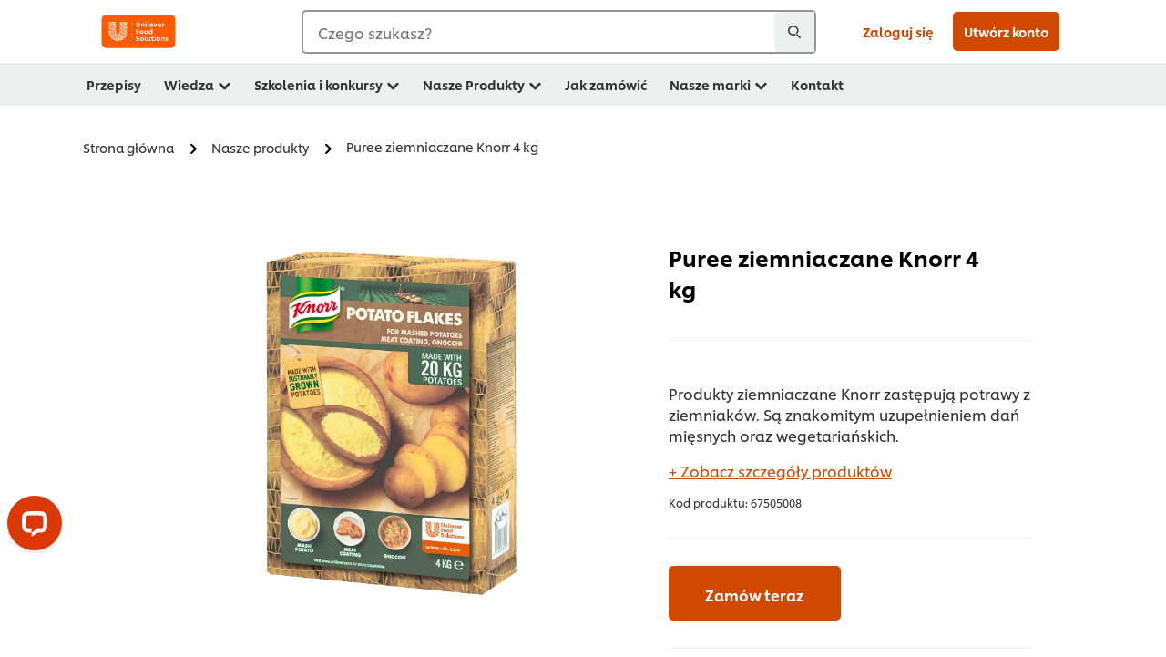

--- FILE ---
content_type: text/html; charset=UTF-8
request_url: https://www.unileverfoodsolutions.pl/produkt/puree-ziemniaczane-knorr-4-kg-6-pl-590326.html
body_size: 36119
content:
<!DOCTYPE html>


<!--[if IE]> <html class="no-js ie " dir="ltr" lang="pl-PL"> <![endif]-->
<!--[if !IE]>--> <html class="no-js " dir="ltr" lang="pl-PL"> <!--<![endif]-->

    
    

    
<head lang="pl-PL" itemscope itemtype="http://schema.org/WebPage">


    <meta name="robots" content="all"/>
    <meta name="format-detection" content="telephone=no"/>
    
    


    <script defer="defer" type="text/javascript" src="https://rum.hlx.page/.rum/@adobe/helix-rum-js@%5E2/dist/rum-standalone.js" data-routing="env=prod,tier=publish,ams=Unilever NV"></script>
<link rel="preconnect" href="https://cdn.livechatinc.com/"/>
    <link rel="preconnect" href="https://www.google-analytics.com/"/>
    <link rel="preconnect" href="https://www.youtube.com/"/>
	<link rel="preconnect" href="https://connect.facebook.net/"/>
    <link rel="preconnect" href="https://assets.adobedtm.com/"/>
    <link rel="preconnect" href="https://static.hotjar.com/"/>
    <link rel="preconnect" href="https://script.hotjar.com/"/>
    <link rel="preconnect" href="https://www.google.com/"/>
    <link rel="preconnect" href="https://cdn.cookielaw.org/"/>

    
        <link rel="preconnect" href="https://www.hotjar.com/"/>
        <link rel="preconnect" href="https://tagmanager.google.com/"/>
        <link rel="preconnect" href="https://secure.livechatinc.com/"/>
        <link rel="preconnect" href="https://kritique.io/"/>
        <link rel="preconnect" href="https://sifu.unileversolutions.com/"/>
        <link rel="preconnect" href="https://www.ads.google.com/"/>
        <link rel="preconnect" href="https://dayintegrationintern.tt.omtrdc.net/"/>
        <link rel="preconnect" href="https://cdn.cookielaw.org/"/>
    

    
    
    

    

	
    

    
    
    

    

    
    
    
    
    
    



    
    

     
     
        <!-- OneTrust Cookies Consent Notice start for unileverfoodsolutions.pl -->
<script type="text/javascript" src="https://cdn.cookielaw.org/consent/6171d917-be63-49ad-a97f-cdebdd8d7ac1/OtAutoBlock.js"></script>
<script src="https://cdn.cookielaw.org/scripttemplates/otSDKStub.js" data-document-language="true" type="text/javascript" charset="UTF-8" data-domain-script="6171d917-be63-49ad-a97f-cdebdd8d7ac1"></script>
<script type="text/javascript">
var scrollVal = 0;
function OptanonWrapper() {

$(window).scroll(function(event) {
scrollVal = $(window).scrollTop();
});

$('#onetrust-pc-btn-handler, #onetrust-accept-btn-handler, #accept-recommended-btn-handler, .onetrust-close-btn-handler').on('click', function(){

document.body.style.overflow = 'hidden';
document.querySelector('html').scrollTop = window.scrollY;
document.body.style.overflow = null;
window.scrollTo({
top: scrollVal
});
});
if (OneTrust.IsAlertBoxClosed() === false) {
var banner = document.getElementById("onetrust-banner-sdk");
banner.style = "display: block;";
}
}

document.addEventListener('DOMContentLoaded', function() {
  // Your MutationObserver code here
  function setBannerRoleIfNeeded() {
    const banner = document.getElementById('onetrust-banner-sdk');
    if (
      banner &&
      !banner.hasAttribute('role') &&
      banner.classList.contains('otFlat') &&
      banner.classList.contains('bottom') &&
      banner.classList.contains('ot-wo-title') &&
      banner.classList.contains('ot-buttons-fw')
    ) {
      banner.setAttribute('role', 'dialog');
      return true;
    }
    return false;
  }

  if (!setBannerRoleIfNeeded()) {
    const observer = new MutationObserver(() => {
      if (setBannerRoleIfNeeded()) {
        observer.disconnect();
      }
    });
    observer.observe(document.body, { childList: true, subtree: true });
  }
});
</script>
<!-- OneTrust Cookies Consent Notice end for unileverfoodsolutions.pl -->
    
    
    

    
    

    
        
    
    

    
    <meta http-equiv="X-UA-Compatible" content="IE=edge"/>
    <meta name="viewport" content="width=device-width, initial-scale=1"/>

    

    
    

    <link rel="canonical" href="https://www.unileverfoodsolutions.pl/produkt/puree-ziemniaczane-knorr-4-kg-6-PL-590326.html"/>

    
	

    
    
    


    <meta name="description" content="Produkty ziemniaczane Knorr zastępują potrawy z ziemniaków. Są znakomitym uzupełnieniem dań mięsnych oraz wegetariańskich.
"/>

    
    
        <meta name="theme-color" content="#ff5a00"/>
    

    
    
    <link rel="preload" href="/dam/ufs-global/logos/2023/ufs-primary_logo.svg" as="image"/>
    
    

    <title>Puree ziemniaczane Knorr 4 kg</title>

    
    

    
    
    
    
<link rel="stylesheet" href="/etc/clientlibs/ufs-aem/critical.min.4caaab9e7c79bbc6b9dbf4c977bb78a7.css" type="text/css">



    
    
<link rel="preload stylesheet" href="/etc/clientlibs/ufs-aem/all.min.b63b25ba649345e8528f67d47e6114d9.css" type="text/css" media="print" as="style" onload="this.media='all'">






     
    
        <link rel="stylesheet preload" href="https://www.unileverfoodsolutions.pl/etc/designs/ufs-aem/static/fonts/css/shilling.css" as="style" type="text/css" crossorigin/>
        <link rel="preload" href="https://www.unileverfoodsolutions.pl/etc/designs/ufs-aem/static/fonts/shilling/custom-font-regular.woff2" as="font" type="font/woff2" crossorigin/>
        <link rel="preload" href="https://www.unileverfoodsolutions.pl/etc/designs/ufs-aem/static/fonts/shilling/custom-font-medium.woff2" as="font" type="font/woff2" crossorigin/>
        <link rel="preload" href="https://www.unileverfoodsolutions.pl/etc/designs/ufs-aem/static/fonts/shilling/custom-font-bold.woff2" as="font" type="font/woff2" crossorigin/>
        <link rel="preload" href="https://www.unileverfoodsolutions.pl/etc/designs/ufs-aem/static/fonts/shilling/Chefs-Hand-Regular.woff2" as="font" type="font/woff2" crossorigin/>
    

     
     <link rel="stylesheet preload" href="https://www.unileverfoodsolutions.pl/etc/clientlibs/ufs-aem/app/icons/icon.css" as="style" type="text/css" crossorigin/>
    
    <link rel="preload" href="https://www.unileverfoodsolutions.pl/etc/clientlibs/ufs-aem/app/icons/ufs-icons-20220531.woff2" as="font" type="font/woff2" crossorigin/>
    
    
    

    
    
    	<meta itemprop="name" content="Puree ziemniaczane Knorr 4 kg"/>
    	<meta itemprop="description" content="Produkty ziemniaczane Knorr zastępują potrawy z ziemniaków. Są znakomitym uzupełnieniem dań mięsnych oraz wegetariańskich.
"/>
        
    	<meta itemprop="image" content="/etc/designs/ufs-aem/static/icons/logo.svg"/>
		
        
    

    
    <meta property="og:title" content="Puree ziemniaczane Knorr 4 kg"/>
    <meta property="og:type" content="website"/>
    <meta property="og:url" content="https://www.unileverfoodsolutions.pl/produkt/puree-ziemniaczane-knorr-4-kg-6-PL-590326.html"/>
    
    <meta property="og:image" content="https://www.unileverfoodsolutions.pl/dam/global-ufs/mcos/nee/poland/product/puree%20ziemniaczane%20450.jpg"/>
    
    
    <meta property="og:description" content="Produkty ziemniaczane Knorr zastępują potrawy z ziemniaków. Są znakomitym uzupełnieniem dań mięsnych oraz wegetariańskich.
"/>
    <meta property="og:site_name" content="Unilever Food Solutions"/>

    
    <meta name="mobile-web-app-capable" content="yes"/>
    <meta name="apple-mobile-web-app-capable" content="yes"/>
    <meta name="apple-mobile-web-app-status-bar-style" content="black"/>
    <meta name="apple-mobile-web-app-title" content="UFS"/>
    <meta name="apple-touch-fullscreen" content="yes"/>

     
     
		
        	<link rel="apple-touch-icon" sizes="120x120" href="/etc/designs/ufs-aem/static/icons/default/ios_icon_120x120.png"/>
        
        	<link rel="apple-touch-icon" sizes="180x180" href="/etc/designs/ufs-aem/static/icons/default/ios_icon_180x180.png"/>
        
        	<link rel="apple-touch-icon" sizes="152x152" href="/etc/designs/ufs-aem/static/icons/default/ios_icon_152x152.png"/>
        
        	<link rel="apple-touch-icon" sizes="167x167" href="/etc/designs/ufs-aem/static/icons/default/ios_icon_167x167.png"/>
        
    

    

    
        <link rel="manifest" href="/bin/pwaServlet?siteCode=ufs-pl&locale=pl" crossorigin="use-credentials"/>
    

    
    
		
        	<link rel="apple-touch-startup-image" href="/dam/global-ufs/mcos/belgium/splash/ipadpro-9-7-portrait.png" media="(device-width: 768px) and (device-height: 1024px) and (-webkit-device-pixel-ratio: 2) and (orientation: portrait)"/>
        
        	<link rel="apple-touch-startup-image" href="/dam/global-ufs/mcos/belgium/splash/iphonex-landscape.png" media="(device-width: 768px) and (device-height: 1024px) and (-webkit-device-pixel-ratio: 2) and (orientation: landscape)"/>
        
        	<link rel="apple-touch-startup-image" href="/dam/global-ufs/mcos/belgium/splash/iphonex-portrait.png" media="(device-width: 375px) and (device-height: 812px) and (-webkit-device-pixel-ratio: 3) and (orientation: portrait)"/>
        
        	<link rel="apple-touch-startup-image" href="/dam/global-ufs/mcos/belgium/splash/iphonex-landscape.png" media="(device-width: 375px) and (device-height: 812px) and (-webkit-device-pixel-ratio: 3) and (orientation: landscape)"/>
        
    


    

    
    
    
    
    <link href="/etc/designs/ufs-aem/static/icons/favicon.ico" rel="shortcut icon" type="image/x-icon"/>
    <link href="/etc/designs/ufs-aem/static/icons/ufs-icon-16x16.png" rel="icon" type="image/png"/>
    <link href="/etc/designs/ufs-aem/static/icons/default/ufs-icon-196x196.png" rel="icon" type="image/png" sizes="196x196"/>

    
    <meta name="application-name" content="Puree ziemniaczane Knorr 4 kg"/>
    <meta name="msapplication-TileColor" content="#ff5a00"/>
    <meta name="msapplication-square70x70logo" content="/etc/designs/ufs-aem/static/icons/default/ufs-tile-small.png"/>
    <meta name="msapplication-square150x150logo" content="/etc/designs/ufs-aem/static/icons/default/ufs-tile-medium.png"/>
    <meta name="msapplication-wide310x150logo" content="/etc/designs/ufs-aem/static/icons/default/ufs-tile-wide.png"/>
    <meta name="msapplication-square310x310logo" content="/etc/designs/ufs-aem/static/icons/default/ufs-tile-large.png"/>

    
    
    <meta name="facebook-domain-verification" content="ocne5wvgyqie7te3clfwlwprqyw6tf"/>
    

  
	
    	
            
                
   <script>
        UFS_GLOBAL = {
            "locale" : "PL",
            "localeString" : "pl\u002DPL",
            "countryCode" : "PL",
            "sifuDomain" : "https:\/\/sifu.unileversolutions.com",
            "usernameCookieName" : "ufs\u002Dusername",
            "newsletterPopupCookieName" : "ufs\u002Dnewsletter\u002Ddialog\u002Dshown",
            "pageViewsSessionStorageKey": "GlobalSessionPageViews",
            "tokenCookieName" : "ufs\u002Dtoken",
            "languageCookieName" : "ufs\u002Dlanguage",
            "channelCookieName" : "ufs\u002Dchannel",
            "channelSelectorOpenByDefault" : false,
            "userChannelCookieName" : "ufs\u002Duser\u002Dchannel",
            "channelSelectorEnabled" : false,
            "flashCookieName" : "ufs\u002Dflash",
            "flashCookieSsoName" : "ufs\u002Dflash\u002Dsso",
            "ufsReferrerCookieName" : "ufs\u002Dreferrer",
            "ufsCookieWallCookieName" : "ufs\u002Dcookie\u002Dwall",
            "isUfsCookieWallEnabled" : false,
            "baseUrl" : "https:\/\/www.unileverfoodsolutions.pl",
            "isAuthor" : false,
            "isHome" : false,
            "loginRedirectMessage" : "Jesteś już zarejestrowany <a href=\x22\/modular\u002Dlogin\u002Dform\u002Dpage.html?redirectUrl=https%3A%2F%2Fwww.unileverfoodsolutions.pl%2Fprodukt.6\u002Dpl\u002D590326.html\x22> zaloguj się <\/a>, aby wypełnić formularz.",
            "lastModified" : 1697022894000,
            "siteCode" : "ufs\u002Dpl",
            "ufsCartCookieName" : "ufs\u002Dcart",
            "selectors" : "6\u002Dpl\u002D590326",
            "isDispatcherRequest" : true,
            "nodePath" : "\/content\/ufs\u002Dpl\/po\/produkt\/jcr:content",
            "recipeIdCookieName" : "ufs\u002Drecipe\u002Did",
            "recipeNameCookieName" : "ufs\u002Drecipe\u002Dname",
            "productIdCookieName": "ufs\u002Dproduct\u002Did",
            "productNameCookieName": "ufs\u002Dproduct\u002Dname",
            "productCUPriceCookieName": "ufs\u002Dproduct\u002Dcu\u002Dprice",
            "productDUPriceCookieName": "ufs\u002Dproduct\u002Ddu\u002Dprice",
            "accessRestrictionCookieName" : "ufs\u002Daccess\u002Drestriction",
            "preferredPartnerValidationCookieName" : "ufs\u002Dpreferred\u002Dpartner\u002Dvalidation",
            "lastSubmittedFormPathCookieName" : "ufs\u002Dlast\u002Dsubmitted\u002Dform\u002Dpath",
            "marketoTrackingCookieName" : "_mkto_trk",
            "registrationPromotionCookie" : "ufs\u002Dregistration\u002Dpromotion",
            "checkSsl" : false,

            "UDM": {
                "globalbrand" : "Unilever Food Solution",
                "localbrand" : "Unilever Food Solution",
                "category" : "Foods",
                "channel" : "Brand Site",
                "country" : "PL",
                "sitetype" : "Non\u002DAvinash eCommerce",
                "uatUrl" : "wa\u002Duat.unileversolutions.com",
                "uatGid" : "b4f2d8fcae8b0f2906d373d3000f8aa0",
                "uatGaa" : "UA\u002D77785069\u002D23,UA\u002D35586169\u002D2",
                "url" : "wa\u002Dna.unileversolutions.com",
                "gid" : "6ea2ab5883223db4962a97d7bf642026",
                "gaa" : "UA\u002D57100440\u002D1,UA\u002D57094497\u002D1,UA\u002D57094497\u002D3,UA\u002D35586169\u002D1,G\u002DS9N791Z5XY,G\u002DK257S23T0D",
                "dom" : ".unileverfoodsolutions.pl",
                "setCustomDimension" : {
                    "dimension14" : "utilities",
                    "dimension15" : "information\u002Dpage",
                    "dimension16" : "6\u002Dpl\u002D590326"
                }
            },
            "currency": {
                "symbol": "zł",
                "format": "{price} {currencySymbol}",
                "code": "PLN",
                "decimalSeparator": ",",
                "groupingSeparator": ".",
                "isDecimalPlacesDisabled": "false",
                "datePickerFormat": "DD.MM.YYYY",
                "multiCurrency": null,

            },
            "isLoyaltyEnabled" : false,
            "isWebshopEnabled" : false,
            "isFavoritesFrontendV2Enabled" : false,
            "enableAvailabilityFiltering" : false,
            "enableCountrySpecificFiltering" : false,
            "isUserTrackingEnabled" : true,
            "isRecommendationsEnabled": false,
            "isSiteWideApiEnabled": false,
            "isFavoriteListsDisabled": false,
            "tradePartnerConfig": {
                "isAutoSelectTradePartnerEnabled": true,
                "isTradePartnerChangeDialogEnabled": false
            },
            "isAssetEnabled" : false,
            "isNewsletterFormsEnabled" : true,
            "isMultiLang": false

        }

        dataLayer = [];
    </script>

    <script type="text/plain" class="optanon-category-C0004">
        UFS_GLOBAL.trackingCookieName = "ufs\u002Dtracking\u002Did";
        var trackingCookieName = "ufs\u002Dtracking\u002Did";
        var isUserTrackingEnabled = true;

        try {
            if(isUserTrackingEnabled) {
                if (document.cookie.indexOf(trackingCookieName) === -1) {
                    var userid = createUid();
                    document.cookie = trackingCookieName + "=" + userid + ";path=/;max-age=631138519";
                    window.UFS_GLOBAL.UDM.un = userid;
                } else {
                    var userid = getCookie(trackingCookieName);
                    window.UFS_GLOBAL.UDM.un = userid;
                }
                window.digitalData = window.digitalData || window.UFS_GLOBAL.digitalData;
                window.UDM = window.UDM || window.UFS_GLOBAL.UDM;
            }
        } catch (ignore) { }

        function createUid() {
            return createRandomVal() + createRandomVal() + '-' + createRandomVal() + '-' + createRandomVal() + '-' +
                createRandomVal() + '-' + createRandomVal() + createRandomVal() + createRandomVal();
        };
        function createRandomVal() {
            return Math.floor((1 + Math.random()) * 0x10000).toString(16).substring(1);
        };
        function getCookie(name) {
            var value = "; " + document.cookie;
            let parts = value.split("; " + name + "=");
            if (parts.length === 2) return parts.pop().split(';').shift();
        };
    </script>


                
    <script>
        UFS_GLOBAL.lang = {
            "general_FailMsg" : "An error occurred. Please try again in a few minutes.",
            "changePassword_OldNewPassSameMsg" : "ChangePassword_FE_OldNewPasswordSameMessage",
            "login_LogoutSuccessMsg" : "Login_Logout_SuccessMessage",
            "login_LogoutErrorMsg" : "Login_Logout_ErrorMessage",
            "login_ValidationEnterUsername" : "Login_Validation_EnterUsername",
            "login_ValidationEnterPassword" : "Login_Validation_EnterPassword",
            "login_WelcomeMsg" : "Login_Welcome_Message",
            "login_InvalidInfoMsg" : "Login_Validation_InvalidInfoMessage",
            "channelSelector_ValidationSelect" : "Please select a channel",
            "profile_invalidZipCode" : "Invalid postal code.",
            "profile_invalidPhoneNumber" : "Phone number format is invalid. e.g. 07412345678",
            "profile_invalidPasswordComplexity" : "Your password is not strong enough.             It should contain one of each :             upper case character (A \u002D Z),             lower case character (a \u002D z),             a numeric character (0\u002D9),             a special character (!@#$\x26*.:,;%)",
            "profile_invalidEmailAlreadyExists" : "Ten email jest już zarejestrowany.",
            "profile_invalidMobilePhoneAlreadyExists" : ""
        }
    </script>
   
    
    <script>
        function isMobile(){
    	var check = false;
            (function(a) {
                if (/(android|bb\d+|meego).+mobile|avantgo|bada\/|blackberry|blazer|compal|elaine|fennec|hiptop|iemobile|ip(hone|od)|iris|kindle|lge |maemo|midp|mmp|mobile.+firefox|netfront|opera m(ob|in)i|palm( os)?|phone|p(ixi|re)\/|plucker|pocket|psp|series(4|6)0|symbian|treo|up\.(browser|link)|vodafone|wap|windows ce|xda|xiino/i
                        .test(a)
                        || /1207|6310|6590|3gso|4thp|50[1-6]i|770s|802s|a wa|abac|ac(er|oo|s\-)|ai(ko|rn)|al(av|ca|co)|amoi|an(ex|ny|yw)|aptu|ar(ch|go)|as(te|us)|attw|au(di|\-m|r |s )|avan|be(ck|ll|nq)|bi(lb|rd)|bl(ac|az)|br(e|v)w|bumb|bw\-(n|u)|c55\/|capi|ccwa|cdm\-|cell|chtm|cldc|cmd\-|co(mp|nd)|craw|da(it|ll|ng)|dbte|dc\-s|devi|dica|dmob|do(c|p)o|ds(12|\-d)|el(49|ai)|em(l2|ul)|er(ic|k0)|esl8|ez([4-7]0|os|wa|ze)|fetc|fly(\-|_)|g1 u|g560|gene|gf\-5|g\-mo|go(\.w|od)|gr(ad|un)|haie|hcit|hd\-(m|p|t)|hei\-|hi(pt|ta)|hp( i|ip)|hs\-c|ht(c(\-| |_|a|g|p|s|t)|tp)|hu(aw|tc)|i\-(20|go|ma)|i230|iac( |\-|\/)|ibro|idea|ig01|ikom|im1k|inno|ipaq|iris|ja(t|v)a|jbro|jemu|jigs|kddi|keji|kgt( |\/)|klon|kpt |kwc\-|kyo(c|k)|le(no|xi)|lg( g|\/(k|l|u)|50|54|\-[a-w])|libw|lynx|m1\-w|m3ga|m50\/|ma(te|ui|xo)|mc(01|21|ca)|m\-cr|me(rc|ri)|mi(o8|oa|ts)|mmef|mo(01|02|bi|de|do|t(\-| |o|v)|zz)|mt(50|p1|v )|mwbp|mywa|n10[0-2]|n20[2-3]|n30(0|2)|n50(0|2|5)|n7(0(0|1)|10)|ne((c|m)\-|on|tf|wf|wg|wt)|nok(6|i)|nzph|o2im|op(ti|wv)|oran|owg1|p800|pan(a|d|t)|pdxg|pg(13|\-([1-8]|c))|phil|pire|pl(ay|uc)|pn\-2|po(ck|rt|se)|prox|psio|pt\-g|qa\-a|qc(07|12|21|32|60|\-[2-7]|i\-)|qtek|r380|r600|raks|rim9|ro(ve|zo)|s55\/|sa(ge|ma|mm|ms|ny|va)|sc(01|h\-|oo|p\-)|sdk\/|se(c(\-|0|1)|47|mc|nd|ri)|sgh\-|shar|sie(\-|m)|sk\-0|sl(45|id)|sm(al|ar|b3|it|t5)|so(ft|ny)|sp(01|h\-|v\-|v )|sy(01|mb)|t2(18|50)|t6(00|10|18)|ta(gt|lk)|tcl\-|tdg\-|tel(i|m)|tim\-|t\-mo|to(pl|sh)|ts(70|m\-|m3|m5)|tx\-9|up(\.b|g1|si)|utst|v400|v750|veri|vi(rg|te)|vk(40|5[0-3]|\-v)|vm40|voda|vulc|vx(52|53|60|61|70|80|81|83|85|98)|w3c(\-| )|webc|whit|wi(g |nc|nw)|wmlb|wonu|x700|yas\-|your|zeto|zte\-/i
                            .test(a.substr(0, 4))) {
                    check = true;
                }
            })(navigator.userAgent || navigator.vendor || window.opera);
            return check;
        }
        var channelVal;
        if (isMobile()) {
            channelVal = "Mobile Site";
        } else {
            channelVal = "Brand Site";
        }

        var digitalData = {};
        digitalData = {
            siteInfo : {
                channel : "Brand Site",
                sitetype : "Non\u002DAvinash eCommerce",
            },
            page : {
                pageInfo : {
                    destinationURL : "https:\/\/www.unileverfoodsolutions.pl\/produkt.6\u002Dpl\u002D590326.html",
                },
                category : {
                    pageType : "Product Detail",
                }
            },
            video : [],
            campaign: [],
            product : [],
            privacy : {
                accessCategories : [ {
                    domains : []
                } ]
            },
            component : [],
            trackingInfo : {
                GID :  "6ea2ab5883223db4962a97d7bf642026",
                "un" : "",
                tool : [ {
                    ids : ""
                } ]
            },
            promotion : []
        }
        digitalData.siteInfo.channel = channelVal;
        digitalData.page.category.primaryCategory = channelVal;
        digitalData.trackingInfo = {};
        digitalData.trackingInfo.tool = [ {} ];
        digitalData.trackingInfo.tool[0] = {};
        digitalData.trackingInfo.tool[1] = {};
        digitalData.privacy = {}; //Optional
        digitalData.page.attributes = {};
        digitalData.privacy.accessCategories = [ {} ]; //Optional
        digitalData.privacy.accessCategories[0].domains = []; //Optional
        digitalData.event = [];
        digitalData.page.pageInfo.pageName = "produkt";
        digitalData.page.pageInfo.language = "pl\u002DPL";

        var subCategory_1 = "Strona główna";
        var subCategory_2 = "Nasze produkty";
        var subCategory_3 = "Puree ziemniaczane Knorr 4 kg";
        var articleNamePresent = "not set";
        var errorPage = "Product Detail";

        if(subCategory_1 != "no set"){
            if(errorPage === "Error Page") {
            digitalData.page.attributes.contentType ="404";
          }else {
          digitalData.page.category.subCategory1 = "Strona główna";
          digitalData.page.attributes.contentType = "Strona główna";
          }
        }

        if(subCategory_2 != "no set"){
          digitalData.page.category.subCategory2 = "Nasze produkty";
          if(errorPage === "Error Page" || digitalData.page.category.subCategory2 === "Error loading page") {
            digitalData.page.attributes.contentType ="404";
          }else {
            digitalData.page.attributes.contentType = "Nasze produkty";
          }
        }

        if(subCategory_3 != "no set"){
          digitalData.page.category.subCategory3 = "Puree ziemniaczane Knorr 4 kg";
          if(errorPage === "Error Page" || digitalData.page.category.subCategory3 === "Error loading page") {
            digitalData.page.attributes.contentType ="404";
          }else {
          digitalData.page.attributes.contentType = "Puree ziemniaczane Knorr 4 kg"; // To be set on each page change. Should contain 404 for error pages
          }
        }

        if(subCategory_3 != "no set"){
			digitalData.page.attributes.articleName = "not set";
        }

        digitalData.page.attributes.brandCategory = "Foods";

        //AEMF-11544
        var selectedCountry = localStorage.getItem("selectedCountry");
        var searchParam = new URLSearchParams(window.location.search);
        if(selectedCountry != null || searchParam.has('specificCountry')) {
                if(searchParam.has('specificCountry') && typeof digitalData !== 'undefined') {
                    selectedCountry  = searchParam.get('specificCountry').replace(/\?.*/, '');
                    digitalData.page.attributes.country = selectedCountry;
                }else if(selectedCountry != null){
					digitalData.page.attributes.country = selectedCountry;
                }
        }else {
            digitalData.page.attributes.country = "PL";
        }

        digitalData.page.attributes.globalBrand = "Unilever Food Solution";
        digitalData.page.attributes.localBrand = "Unilever Food Solution";
        digitalData.page.attributes.loginStatus = "false";
        digitalData.trackingInfo.GID = "6ea2ab5883223db4962a97d7bf642026";
        digitalData.trackingInfo.tool[0].id = "UA\u002D57100440\u002D1,UA\u002D57094497\u002D1,UA\u002D57094497\u002D3,UA\u002D35586169\u002D1,G\u002DS9N791Z5XY,G\u002DK257S23T0D";
        digitalData.trackingInfo.tool[1].id = "unilever\u002Dufs\u002Dpl,unilever\u002Dglobal\u002Dallbrands";
        digitalData.siteInfo.internalDomain = "www.unileverfoodsolutions.pl";
    </script>
    
   

            
        

        
        

        
            <script data-ot-ignore type="text/plain" class="optanon-category-C0004" src="/etc/designs/ufs-aem/static/scripts/launch/udm.1632993448609.js"></script>
            
            <script data-ot-ignore type="text/plain" class="optanon-category-C0004" src="/etc/designs/ufs-aem/static/scripts/launch/aaudm.js"></script>
            
            <script type="text/plain" class="optanon-category-C0004" src="https://assets.adobedtm.com/e6bd1902389a/16486a03150a/launch-d835eb37906c.min.js" async></script>
    

    
    

    
    

	
    
        <script type="text/plain" class="optanon-category-C0004">
            if (!window.CQ_Analytics) {
                window.CQ_Analytics = {};
            }
            if (!CQ_Analytics.TestTarget) {
                CQ_Analytics.TestTarget = {};
            }
            CQ_Analytics.TestTarget.clientCode = 'ufsat';
        </script>
    

    
    
        
    

    

    

    
    

    
    

<script>(window.BOOMR_mq=window.BOOMR_mq||[]).push(["addVar",{"rua.upush":"false","rua.cpush":"false","rua.upre":"false","rua.cpre":"false","rua.uprl":"false","rua.cprl":"false","rua.cprf":"false","rua.trans":"","rua.cook":"false","rua.ims":"false","rua.ufprl":"false","rua.cfprl":"false","rua.isuxp":"false","rua.texp":"norulematch","rua.ceh":"false","rua.ueh":"false","rua.ieh.st":"0"}]);</script>
                              <script>!function(e){var n="https://s.go-mpulse.net/boomerang/";if("False"=="True")e.BOOMR_config=e.BOOMR_config||{},e.BOOMR_config.PageParams=e.BOOMR_config.PageParams||{},e.BOOMR_config.PageParams.pci=!0,n="https://s2.go-mpulse.net/boomerang/";if(window.BOOMR_API_key="JKXTM-QUZJ8-PU5BR-94EYX-MVSLK",function(){function e(){if(!o){var e=document.createElement("script");e.id="boomr-scr-as",e.src=window.BOOMR.url,e.async=!0,i.parentNode.appendChild(e),o=!0}}function t(e){o=!0;var n,t,a,r,d=document,O=window;if(window.BOOMR.snippetMethod=e?"if":"i",t=function(e,n){var t=d.createElement("script");t.id=n||"boomr-if-as",t.src=window.BOOMR.url,BOOMR_lstart=(new Date).getTime(),e=e||d.body,e.appendChild(t)},!window.addEventListener&&window.attachEvent&&navigator.userAgent.match(/MSIE [67]\./))return window.BOOMR.snippetMethod="s",void t(i.parentNode,"boomr-async");a=document.createElement("IFRAME"),a.src="about:blank",a.title="",a.role="presentation",a.loading="eager",r=(a.frameElement||a).style,r.width=0,r.height=0,r.border=0,r.display="none",i.parentNode.appendChild(a);try{O=a.contentWindow,d=O.document.open()}catch(_){n=document.domain,a.src="javascript:var d=document.open();d.domain='"+n+"';void(0);",O=a.contentWindow,d=O.document.open()}if(n)d._boomrl=function(){this.domain=n,t()},d.write("<bo"+"dy onload='document._boomrl();'>");else if(O._boomrl=function(){t()},O.addEventListener)O.addEventListener("load",O._boomrl,!1);else if(O.attachEvent)O.attachEvent("onload",O._boomrl);d.close()}function a(e){window.BOOMR_onload=e&&e.timeStamp||(new Date).getTime()}if(!window.BOOMR||!window.BOOMR.version&&!window.BOOMR.snippetExecuted){window.BOOMR=window.BOOMR||{},window.BOOMR.snippetStart=(new Date).getTime(),window.BOOMR.snippetExecuted=!0,window.BOOMR.snippetVersion=12,window.BOOMR.url=n+"JKXTM-QUZJ8-PU5BR-94EYX-MVSLK";var i=document.currentScript||document.getElementsByTagName("script")[0],o=!1,r=document.createElement("link");if(r.relList&&"function"==typeof r.relList.supports&&r.relList.supports("preload")&&"as"in r)window.BOOMR.snippetMethod="p",r.href=window.BOOMR.url,r.rel="preload",r.as="script",r.addEventListener("load",e),r.addEventListener("error",function(){t(!0)}),setTimeout(function(){if(!o)t(!0)},3e3),BOOMR_lstart=(new Date).getTime(),i.parentNode.appendChild(r);else t(!1);if(window.addEventListener)window.addEventListener("load",a,!1);else if(window.attachEvent)window.attachEvent("onload",a)}}(),"".length>0)if(e&&"performance"in e&&e.performance&&"function"==typeof e.performance.setResourceTimingBufferSize)e.performance.setResourceTimingBufferSize();!function(){if(BOOMR=e.BOOMR||{},BOOMR.plugins=BOOMR.plugins||{},!BOOMR.plugins.AK){var n=""=="true"?1:0,t="",a="aojufxvyd4gji2lppjwa-f-9d23b677e-clientnsv4-s.akamaihd.net",i="false"=="true"?2:1,o={"ak.v":"39","ak.cp":"761846","ak.ai":parseInt("361665",10),"ak.ol":"0","ak.cr":9,"ak.ipv":4,"ak.proto":"h2","ak.rid":"23d2c5c","ak.r":39738,"ak.a2":n,"ak.m":"dscx","ak.n":"essl","ak.bpcip":"3.147.66.0","ak.cport":42314,"ak.gh":"184.30.43.148","ak.quicv":"","ak.tlsv":"tls1.3","ak.0rtt":"","ak.0rtt.ed":"","ak.csrc":"-","ak.acc":"","ak.t":"1768913516","ak.ak":"hOBiQwZUYzCg5VSAfCLimQ==P5hv5cXX81L4gxig/jTMMJDWoj9+HMKHAW1/5A6Zm3DZFNdcEm8xnY47XzBInFa/EC2tNDJpYBjL2rAvJABdh+j0AmJQV7aqxNEnEbFZokCHuCh4SG1VEa3kpCjie0ImeFtpRxiaJhTeLCnCPgXfR9lCimaPSIGlidwsbUJ6xsK8m0pMO1vwTN1w9sppT77MvlHf0DDOrreXBp9dc8jpckoUvzF/KLduHaXIxID6fPTpvfNmlTLVeFtBYExUbhNov8vSv83NZsSAth+hr9iRlYAyhqYV+Nj8fm2ujj7rQsUM0qGEnON44vIwbM/4CAJo3R7knZ5kjmMwLWcNArwliBZU25293DM74nWoU6KCujZz0yiUhW0fMCog844CvQZdVWbmW7WSs8TxF5bmT2RNjR0qIlm3SrfCSE79xT+LvHM=","ak.pv":"313","ak.dpoabenc":"","ak.tf":i};if(""!==t)o["ak.ruds"]=t;var r={i:!1,av:function(n){var t="http.initiator";if(n&&(!n[t]||"spa_hard"===n[t]))o["ak.feo"]=void 0!==e.aFeoApplied?1:0,BOOMR.addVar(o)},rv:function(){var e=["ak.bpcip","ak.cport","ak.cr","ak.csrc","ak.gh","ak.ipv","ak.m","ak.n","ak.ol","ak.proto","ak.quicv","ak.tlsv","ak.0rtt","ak.0rtt.ed","ak.r","ak.acc","ak.t","ak.tf"];BOOMR.removeVar(e)}};BOOMR.plugins.AK={akVars:o,akDNSPreFetchDomain:a,init:function(){if(!r.i){var e=BOOMR.subscribe;e("before_beacon",r.av,null,null),e("onbeacon",r.rv,null,null),r.i=!0}return this},is_complete:function(){return!0}}}}()}(window);</script></head>

    <body class="product-detail-page ltr  ">

    
    
    

    

    
        
    <div class="main-header-pusher "></div>
    <div class="camerascan-popup js-camerascan-popup hidden">
        <div class="camerascan-content">
            <div class="camerascan-content__back-button js-close-camerascan"><span>Zamknij</span></div>
            <div class="camerascan-content__header">Zeskanuj kod kreskowy UFS</div>
            <div class="camerascan-content__sub-header">Zeskanuj kod kreskowy na opakowaniu </div>
        </div>
        <div class="eanerror-popup js-eanerror-popup hidden">
            <div class="eanerror-popup__head">Kod nieważny</div>
            <div class="eanerror-popup__subhead">Zeskanuj ważny kod</div>
            <div class="eanerror-popup__scanagain js-scanagain">Zeskanuj kod ponownie</div>
        </div>
        <section id="container" class="container">
            <div class="camera-crop-top"></div>
            <div id="interactive" class="viewport camera-viewport"></div>
            <div class="camera-crop-bottom"></div>
        </section>
    </div>
    
    <header class="main-header-v5 js-main-header js-main-header-v3 ">
        
        
        
        
        
        <div class="header-main-nav hide-print js-header-main">
            <div class="header-main-nav__wrapper js-hide-mob-nav">
                <div class="header-main-nav__navigation-handle-wrapper js-handle-mobile-nav">
                    <div class="header-main-nav__navigation-handle js-navigation-handle">
                        <span class="icn-hamburger-menu"></span>
                        <span class="text">Menu</span>
                        
                    </div>
                </div>
                <div class="header-main-nav__logo js-header-main-nav-logo">
                    <a href="/" title="Unilever Food Solutions » Home">
                        <img class="img ufs-logo_svg " title="Unilever Food Solutions » Home" alt="Unilever Food Solutions » Home" src="/dam/ufs-global/logos/2023/ufs-primary_logo.svg" height="55" width="116"/>

                    </a>
                </div>
                

                

                <div class="header-main-nav__search-container hide-mobile">
                    <div class="header-main-nav__search-wrapper main-nav-search__mobile js-main-nav-search-container">
                        
    <form class="js-search-form" action="/wyniki-wyszukiwania.html" method="get" novalidate>
        <div class="search-suggestion-container">
        <div class="form-element has-addon" id="js-main-nav-search-container-element">
            <div class="form-element-addon js-search-icon js-search-icn">
                <span class="icn-search-n js-addon"></span>
                <span class="loader hidden js-loader"></span>
            </div>

            <label for="search-global-desktop" class="search-global js-search-lbl" aria-hidden="false">
                Czego szukasz?
            </label>

            <input type="text" id="search-global-desktop" name="q" class="search-global js-search-global js-input-text js-global-search-aa" onfocus="this.placeholder = ''" data-at="section-search" data-event-name="Start Search"/>
            <div class="js-lightbox__overlay_search_nav"></div>
                                <div class="header-main-nav__search-x js-main-nav-close-search cross-icn js-cross-icn">
                        <span class="icn-close"></span>
                    </div>
        </div>

        <div class="suggestions popular_search js-popular_search hidden" id="js-popular_search">
            <h4>Najczęściej szukane</h4>
			<ul>
                <li><a href="https://www.unileverfoodsolutions.pl/wyniki-wyszukiwania.html?q=tomato%20pronto" class="js-popular-search-aa" data-event-target-url="https://www.unileverfoodsolutions.pl/wyniki-wyszukiwania.html?q=tomato pronto" data-event-category="Other" data-event-type="Global Popular Search" data-event-name="tomato pronto">tomato pronto</a></li>
            
                <li><a href="https://www.unileverfoodsolutions.pl/wyniki-wyszukiwania.html?q=kalkulator%20food%20cost" class="js-popular-search-aa" data-event-target-url="https://www.unileverfoodsolutions.pl/wyniki-wyszukiwania.html?q=kalkulator food cost" data-event-category="Other" data-event-type="Global Popular Search" data-event-name="kalkulator food cost">kalkulator food cost</a></li>
            
                <li><a href="https://www.unileverfoodsolutions.pl/wyniki-wyszukiwania.html?q=primerba%20%20%20" class="js-popular-search-aa" data-event-target-url="https://www.unileverfoodsolutions.pl/wyniki-wyszukiwania.html?q=primerba   " data-event-category="Other" data-event-type="Global Popular Search" data-event-name="primerba   ">primerba   </a></li>
            
                <li><a href="https://www.unileverfoodsolutions.pl/wyniki-wyszukiwania.html?q=rosół%20%20%20" class="js-popular-search-aa" data-event-target-url="https://www.unileverfoodsolutions.pl/wyniki-wyszukiwania.html?q=rosół   " data-event-category="Other" data-event-type="Global Popular Search" data-event-name="rosół   ">rosół   </a></li>
            
                <li><a href="https://www.unileverfoodsolutions.pl/wyniki-wyszukiwania.html?q=sos%20pomidorowy%20%20%20" class="js-popular-search-aa" data-event-target-url="https://www.unileverfoodsolutions.pl/wyniki-wyszukiwania.html?q=sos pomidorowy   " data-event-category="Other" data-event-type="Global Popular Search" data-event-name="sos pomidorowy   ">sos pomidorowy   </a></li>
            
                <li><a href="https://www.unileverfoodsolutions.pl/wyniki-wyszukiwania.html?q=zupy%20%20%20" class="js-popular-search-aa" data-event-target-url="https://www.unileverfoodsolutions.pl/wyniki-wyszukiwania.html?q=zupy   " data-event-category="Other" data-event-type="Global Popular Search" data-event-name="zupy   ">zupy   </a></li>
            
                <li><a href="https://www.unileverfoodsolutions.pl/wyniki-wyszukiwania.html?q=kuchnia%20roślinna%20%20%20" class="js-popular-search-aa" data-event-target-url="https://www.unileverfoodsolutions.pl/wyniki-wyszukiwania.html?q=kuchnia roślinna   " data-event-category="Other" data-event-type="Global Popular Search" data-event-name="kuchnia roślinna   ">kuchnia roślinna   </a></li>
            </ul>
        </div>

        <div class="suggestions hidden js-suggestions js-overlay-searchnav">

                <div class="scroller">
                <div data-suggestion-product-count="3" data-suggestion-recipe-count="3" data-suggestion-academy-count="3" data-suggestion-other-count="3" data-suggestion-enabled-config="1" data-suggestion-keyword-count="4" data-ajax-load-url="/bin/searchServlet" data-node-path="/content/ufs-pl/po/produkt/jcr:content" data-all-label="wszystkie" data-product-label="produkty" data-recipe-label="przepisy" data-academy-label="Academy" data-other-label="inne" class="js-suggestion-search">

			<div class="facets_container js-suggestions-list">
                    <div class="suggestions-row hidden">
                        <ul class="suggestions-list js-suggestion-search-suggestions">
                        </ul>
                    </div>
                    <div class="suggestions-row hidden hide-mobile js-suggestions-product js-suggestions-produkty">
					<div class="facet-obj">
						<span class="h4">produkty</span>
						<span class="see-all-details h4 js-category-details-aa" data-link="/content/ufs-pl/po/wyniki-wyszukiwania.html?q={query_encoded}&pageType=product" data-event-target-url="/content/ufs-pl/po/wyniki-wyszukiwania.html?q={query_encoded}&pageType=product" data-event-category="Other" data-event-type="G-Search Product" data-event-name="Sprawdź produktów">
					<a class="see-data-label" href="/wyniki-wyszukiwania.html?q={query_encoded}&pageType=product" data-event-target-url="/content/ufs-pl/po/wyniki-wyszukiwania.html?q={query_encoded}&pageType=product" data-event-category="Other" data-event-type="G-Search Product" data-event-name="Sprawdź produktów">Sprawdź<span class="js-facet_count_Product suggestion-content-val"></span>produktów</a></span>
					</div>
                        <div class="loader hidden js-suggestion-search-loading-spinner"></div>
                        <ul class="js-suggestion-search-results item-list__rows clearfix">
                        </ul>
                    </div>

                    <div class="suggestions-row hidden hide-mobile js-suggestions-przepisy">
					<div class="facet-obj">
						<span class="h4">przepisy</span>
						<span class="see-all-details h4 js-category-details-aa" data-link="/content/ufs-pl/po/wyniki-wyszukiwania.html?q={query_encoded}&pageType=recipe" data-event-target-url="/content/ufs-pl/po/wyniki-wyszukiwania.html?q={query_encoded}&pageType=recipe" data-event-category="Other" data-event-type="G-Search Recipe" data-event-name="Sprawdź przepisów">
					<a class="see-data-label" href="/wyniki-wyszukiwania.html?q={query_encoded}&pageType=recipe" data-event-target-url="/content/ufs-pl/po/wyniki-wyszukiwania.html?q={query_encoded}&pageType=recipe" data-event-category="Other" data-event-type="G-Search Recipe" data-event-name="Sprawdź przepisów">Sprawdź<span class="js-facet_count_Recipes suggestion-content-val"></span>przepisów</a></span>
				    </div>
                        <div class="loader hidden js-suggestion-search-loading-spinner"></div>
                        <ul class="js-suggestion-search-results item-list__rows clearfix">
                        </ul>
                    </div>
                    <div class="suggestions-row hidden hide-mobile js-suggestions-Academy">
					<div class="facet-obj">
						<span class="h4">Academy</span>
						<span class="see-all-details h4 js-category-details-aa" data-link="/content/ufs-pl/po/wyniki-wyszukiwania.html?q={query_encoded}&pageType=academy" data-event-target-url="/content/ufs-pl/po/wyniki-wyszukiwania.html?q={query_encoded}&pageType=academy" data-event-category="Other" data-event-type="G-Search Academy" data-event-name="Sprawdź kursów">
					<a class="see-data-label" href="/wyniki-wyszukiwania.html?q={query_encoded}&pageType=academy" data-event-target-url="/content/ufs-pl/po/wyniki-wyszukiwania.html?q={query_encoded}&pageType=academy" data-event-category="Other" data-event-type="G-Search Academy" data-event-name="Sprawdź kursów">Sprawdź<span class="js-facet_count_Academy suggestion-content-val"></span>kursów</a></span>
					</div>
                        <div class="loader hidden js-suggestion-search-loading-spinner"></div>
                        <ul class="js-suggestion-search-results item-list__rows clearfix">
                        </ul>
                    </div>
                    <div class="suggestions-row hidden hide-mobile js-suggestions-inne">
					<div class="facet-obj">
						<span class="h4">inne</span>
						<span class="see-all-details h4 js-category-details-aa" data-link="/content/ufs-pl/po/wyniki-wyszukiwania.html?q={query_encoded}&pageType=other" data-event-target-url="/content/ufs-pl/po/wyniki-wyszukiwania.html?q={query_encoded}&pageType=other" data-event-category="Other" data-event-type="G-Search Other" data-event-name="Sprawdź inne">
					<a class="see-data-label" href="/wyniki-wyszukiwania.html?q={query_encoded}&pageType=other" data-event-target-url="/content/ufs-pl/po/wyniki-wyszukiwania.html?q={query_encoded}&pageType=other" data-event-category="Other" data-event-type="G-Search Other" data-event-name="Sprawdź inne">Sprawdź<span class="js-facet_count_Other suggestion-content-val"></span>inne</a></span>
                    </div>
                        <div class="loader hidden js-suggestion-search-loading-spinner"></div>
                        <ul class="js-suggestion-search-results item-list__rows clearfix">
                        </ul>
                    </div>
                    </div>
                    <script type="text/template" data-template="ajaxSearchItem">
                        <li class="clearfix">
                            <figure class="item-list__image">
                                <a href="{{pageUrl}}" title="{{pageTitleEncoded}}" class="js-category-suggestion-aa"
							    data-event-target-url="{{pageUrl}}"
					            data-event-category="Other"
					            data-event-type="G-Search Suggestion"
					            data-event-name="{{pageTitleEncoded}}">
                                    <img src="{{previewImage}}" alt="{{pageTitleEncoded}}">
                                </a>
                            </figure>

                            <div class="item-list__body">
                                <p>
                                    <a href="{{pageUrl}}" title="{{pageTitleEncoded}}" class="js-category-suggestion-aa"
									data-event-target-url="{{pageUrl}}"
					                data-event-category="Other"
					                data-event-type="G-Search Suggestion"
					                data-event-name="{{pageTitle}}">
                                        <span class="item-list__title">{{pageTitle}}</span>
                                        <span class="item-list__body">{{description}}</span>
                                    </a>
                                </p>
                            </div>
                        </li>
                    </script>

					<div class="suggestions-row search-all-btn">
						<div style="text-align:center;" class="js-search-all-label-place-holder item-list__footer">
                            <a href="javascript:;" class="btn orange js-search-all hidden js-category-details-aa" data-link="/wyniki-wyszukiwania.html?q=" data-event-target-url="/content/ufs-pl/po/wyniki-wyszukiwania.html?q=" data-event-category="Other" data-event-type="G-Search All" data-event-name="Show All Results">
                                    <span class="js-found show-result-found-m"></span>
                                     wyników dla
                                     <span class="js-searchWord"></span>
							</a>
						</div>
					</div>

                </div>
                <input type="hidden" name="ptp" class="js-search-ptp"/>
                <input type="hidden" name="tp" class="js-search-tp"/>
                </div>
            </div>
            </div>
    </form>

                    </div>
                    <!-- <div class="header-main-nav__search-x js-main-nav-close-search cross-icn js-cross-icn">
                        <span class="icn-close"></span>
                    </div> -->
                </div>
                <div class="header-main-nav__secondary clearfix js-secondary-nav">
				<!--	<div class="nav-login-signup">
						<ul class="header-main-nav__first-meta-items">
							<li>
							   <a href="/content/ufs-eg/en/register-profile.html" title="Login" class="sel-register orange js-register " data-href="#" data-at="header-register-button">Login</a>
							</li>
							<li class="header-sign-up-but">
							   <a href="/content/ufs-eg/en/register-profile.html" title="Sign up" class="sel-register btn orange js-register " data-href="#" data-at="header-register-button">Sign up</a>
							</li>
						</ul>
					</div> -->
                    <div class="header-main-nav__meta-items">
                        
                        <ul class="header-main-nav__first-meta-items  df">

                          <!--  /* favourites */ -->
                            
	
    
    <script>
        var parentEle = document.querySelectorAll(".js-fav-anchor"); 
        parentEle.forEach((ele)=>{
            ele.querySelector('.icn-heart-o')?.addEventListener("click", function (event) {
            analyticApi.tracking.onClikFavoritesNav() 
        })
        })
    </script>

                             <!--  /* favourite Recipes */ -->
                            
	
    <li class="favorites-anchor favorite-mobile js-favorite-mobile js-fav-anchor js-nav-loggedin dfc favorite-icon">
        <a href="/ksiazka-z-przepisami.html" title="Twoje ulubione przepisy" class="dfch">
            <span class="icn-heart-o">
                
            </span>
        </a>
        <span class="f-12 hide-mobile  "></span>
    </li>

                            
                            <li class="expandable js-expandable header-main-nav__login from-right js-nav-loggedout sel-login-navigation hide-mobile">
                            <a class="js-expandable-navigation-item nav-font clr-orange" href="javascript:;" title="Moje konto">Zaloguj się</a>
                                <!--<span class="channel-unknown-badge hidden js-channel-badge"
                                    data-sly-test="false"></span> -->
                                <div class="header-main-nav__account-foldout-wrapper">
                                    <ul class="js-handle-promotion header-main-nav__account-foldout">
                                        <li class="account">
                                            



    
        

    <div class="js-loginv2-component js-form-component js-type-inline">
        
        

        <form action="#" class="  js-form default-form login-form_inline margin-bottom-10" method="post" data-node-path="/content/ufs-pl/po/modular-login-form-page/jcr:content/parsys/loginv2_copy" data-ajax-action="loginv2" data-ajax-url="/bin/loginServlet" data-active-validation="false" data-use-new-form="true" data-facebook-api-information="{&#34;apiVersion&#34;:&#34;v2.8&#34;,&#34;sdkUrl&#34;:&#34;https://connect.facebook.net/pl_PL/sdk.js&#34;,&#34;appId&#34;:&#34;848639389432584&#34;,&#34;facebookLoginEnabled&#34;:true}" data-at="header-login-form">

            

            
                <fieldset>
                    
                        
                        <div class="form-element-row">
                            
                            
    <input type="text" name="oldEmail" class="hidden"/>
    
    <div class="form-element">
        <label for="email" aria-hidden="true">
            Adres email <span>*</span>
        </label>

        <input id="email" name="email" type="email" class="js-input-text " required aria-label="Adres email" autocomplete="username" maxlength="256" data-validation-method="NONE" data-validation-msg="Wpisz poprawny adres email, np. jankowalski@przyklad.com" data-msg-required="Wpisz adres email." data-msg-email="Wpisz adres email." data-at="email"/>

        

        
    </div>


                        </div>
                        
                        
                        
                        
                    
                        
                        
                        
                        
                        
                        
                    
                        
                        
                        
                        
                        <div class="form-element-row">
                            
                            
    
    <div class="form-element has-addon">
        <label for="password" aria-hidden="true">
            Hasło <span>*</span>
        </label>

        <input id="password" name="password" type="password" class="js-input-text " required aria-label="Hasło" autocomplete="current-password" maxlength="256" data-validation-method="PASSWORD_COMPLEXITY" data-validation-msg="Twoje hasło nie jest wystarczająco mocne. Powinno zawierać po jednym z poniższych: wielka litera (A - Z), mała litera (a - z), cyfra (0-9), znak specjalny (&#39;,^,+,% itp.)." data-msg-required="Wpisz hasło." data-at="password"/>

        

        <div class="form-element-addon">
            <span class="icn-unmask js-unmask-password"></span>
        </div>
    </div>


                        </div>
                        
                    
                        
                        
                        
                        
                        
                        
                    
                </fieldset>
            

            <div class="clearfix">
                <input type="text" class="js-automatic-submission-prevention automatic-submission-prevention"/>
                <input type="hidden" name="countryCode" value="PL"/>
                <input type="hidden" name="site" value="ufs-pl"/>
                <input type="hidden" name="successRedirect" value="https://www.unileverfoodsolutions.pl/produkt.6-pl-590326.html"/>
                <input type="hidden" name="failRedirect" value="https://www.unileverfoodsolutions.pl/modular-login-form-page.html?fail=1&amp;redirectUrl=https%3A%2F%2Fwww.unileverfoodsolutions.pl%2Fprodukt.6-pl-590326.html" rel="nofollow"/>
                <input type="hidden" name="fbFailRedirect" value="https://www.unileverfoodsolutions.pl//www.unileverfoodsolutions.pl/modular-email-signup-form.html"/>

                <div class="col-span-12">
                    <button type="submit" name="submitButton" class="button orange js-loginv2-submit js-form-submit" data-at="header-login-submit-button">
                        zalogować
                    </button>
                </div>

                <div class="col-span-12 text-centered">
                    <a href="/request-reset-password.html" title="Zapomniałeś hasła?" class="sel-reset-password reset-password" data-at="header-login-forgot password">
                        Zapomniałeś hasła?
                    </a>
                </div>

                <div class="lightbox__overlay lightbox-login hide-print js-lightbox-login hidden">
                    <div class="lightbox__window">
                        <h3 class="black"></h3>
                        <p></p>
                    </div>
                </div>
            </div>
        </form>
    </div>


    







                                        </li>
                                        <!--<li class="header-main-nav__new-account">
                                            <a href="/content/ufs-pl/po/modular-email-signup-form.html"
                                                title="Utwórz konto"
                                                class="sel-register btn orange js-register "
                                                data-href="#"
                                                data-at="header-register-button">
                                                Utwórz konto
                                            </a>
                                        </li> -->
                                        <li class="fbLogin_button fbbutton-container">
                                            <!--<div class="fbLogin_button__seperator">LUB</div> -->
                                            <div class="fb-login-button fb-login-btn hidden" id="fbLink" data-scope="public_profile" data-max-rows="1" data-size="Medium" data-button-type="login_with" data-show-faces="false" data-auto-logout-link="false" data-use-continue-as="false" login_text="Kontynuuj z Facebook">
                                            </div>
											<a href="javascript:;" class="fb-button-cookie js-fb-button-cookie"><span class="icon fb_icon"></span>Kontynuuj z Facebook</a>
											<a href="javascript:;" class="fb-custom-button js-fb-button hidden"><span class="icon fb_icon"></span>Kontynuuj z Facebook</a>
                                        </li>
                                        

                                        <li class="header-main-nav__foldout-list-items js-nav-contact-us">
                                            <a href="/kontakt.html.html">Kontakt</a>
                                        </li>
										
                                    </ul>
                                </div>
                            </li>
							<li class="header-sign-up-but js-nav-loggedout hide-mobile ">
							   <a href="/modular-email-signup-form.html" title="Utwórz konto" class="sel-register btn orange js-register " data-href="#" data-at="header-register-button">Utwórz konto</a>
							</li>
                            
                            <li class="expandable js-expandable header-main-nav__loggedin from-right js-nav-loggedin sel-profile-navigation hidden hide-mobile dfcc profile-icon">
                                <a class="js-expandable-navigation-item icn-account dfch profile-icon" href="javascript:;" title="Zaloguj się"></a>
                                
                                <div class="header-main-nav__account-foldout-wrapper">
                                    <ul class="header-main-nav__account-foldout">
                                        <li class="header-main-nav__foldout-list-items">
                                            <a href="/profile.html" class="sel-profile" rel="nofollow">Moje konto</a>
                                        </li>
                                        


                                        

                                        <li class="header-main-nav__foldout-list-items js-nav-contact-us">
                                            <a href="/kontakt.html.html">Kontakt</a>
                                        </li>


                                        <li class="header-main-nav__foldout-list-items">
                                            <a href="/" class="js-logout sel-logout">Wyloguj się</a>
                                        </li>
										
                                    </ul>
                                </div>
                                <span class="f-12 hide-mobile"></span>
                            </li>
                            
						</ul>
                        <ul class="header-main-nav__last-meta-items show-mobile">
                        
	
    
    <script>
        var parentEle = document.querySelectorAll(".js-fav-anchor"); 
        parentEle.forEach((ele)=>{
            ele.querySelector('.icn-heart-o')?.addEventListener("click", function (event) {
            analyticApi.tracking.onClikFavoritesNav() 
        })
        })
    </script>

                        </ul>
                        <ul rel="nofollow" class="header-main-nav__last-meta-items show-mobile login-mobile js-nav-loggedout">
                            <li class="login-account js-login-account">
                                    <a class="icn-account-n" href="/modular-login-form-page.html?profile" rel="nofollow" title="Zaloguj się"></a>
                            </li>
                        </ul>
                        <ul class="header-main-nav__last-meta-items show-mobile hidden js-nav-loggedin">
                            <li class="login-account js-login-account">
                                <a class="icn-account-n js-profile-view" href="#" title="Moje konto"></a>
                            </li>
                        </ul>
                        <ul class="header-main-nav__last-meta-items dfc cart-icon">
                            
                            <li>
                                <span class="f-12 cart-text hide-mobile"></span>
                            </li>
                        </ul>
                    </div>

					
                    
                </div>
            </div>
            <div id="js-pwa-search" class="header-main-nav__search-container hide-desktop searchpwa js-show-search hide-above-tablet">
                <div class="search-back">
                    <span class="icn-angle-left search-back-icn js-search-back"></span>
                </div>
                
    <form class="js-search-form" action="/wyniki-wyszukiwania.html" method="get" novalidate>

        <div class="form-element has-addon js-search-resize">
            <label for="search-global-desktop-n" class="search-global js-search-lbl" aria-hidden="false">
                Czego szukasz?
            </label>
            <input type="text" id="search-global-desktop-n" name="q" class="search-global js-search-global js-input-text js-global-search-aa" onfocus="this.placeholder = ''" data-at="section-search" data-event-name="Start Search"/>
            <div class="search-icon-container">
                <span class="icn-search-n"></span>
            </div>
            <div class="camera-icon-container js-scan-icon js-scan-seach-hide">
                <span class="icon icon-scan">
            </span>
            </div>
        </div>

                <div class="suggestions hidden js-suggestions js-hide-height">
                <div class="header-main-nav__barcoad-container hide-desktop js-scan-icon js-barcode">
                    <span class="icon icon-scan"></span>
                    <span class="scan-text">Zeskanuj kod kreskowy produktu</span>
                </div>
                <div class="scroller">

                <div data-suggestion-product-count="3" data-suggestion-recipe-count="3" data-suggestion-academy-count="3" data-suggestion-other-count="3" data-suggestion-enabled-config="1" data-suggestion-keyword-count="4" data-ajax-load-url="/bin/searchServlet" data-node-path="/content/ufs-pl/po/produkt/jcr:content" data-all-label="wszystkie" data-product-label="produkty" data-recipe-label="przepisy" data-academy-label="Academy" data-other-label="inne" class="js-suggestion-search">
					<div class="facets_container js-suggestions-list">
                    <div class="suggestions-row suggestions-row-pwa show-mobile hidden">
                        <ul class="suggestions-list js-suggestion-search-suggestions">
                        </ul>
                    </div>

                    <div class="suggestions-row hidden show-mobile js-suggestions-produkty">
					<div class="facet-obj">
						<span class="h4">produkty</span>
						<span class="see-all-details h4 js-category-details-aa" data-link="/content/ufs-pl/po/wyniki-wyszukiwania.html?q={query_encoded}&pageType=product" data-event-target-url="/content/ufs-pl/po/wyniki-wyszukiwania.html?q={query_encoded}&pageType=product" data-event-category="Other" data-event-type="G-Search Product" data-event-name="Sprawdź produktów">
					<a href="/wyniki-wyszukiwania.html?q={query_encoded}&pageType=product" data-event-target-url="/content/ufs-pl/po/wyniki-wyszukiwania.html?q={query_encoded}&pageType=product" data-event-category="Other" data-event-type="G-Search Product" data-event-name="Sprawdź produktów">Sprawdź<span class="js-facet_count-mob_Product suggestion-content-val"></span>produktów</a></span>
					</div>
                        <div class="loader hidden js-suggestion-search-loading-spinner"></div>
                        <ul class="js-suggestion-search-results item-list__rows clearfix">
                        </ul>
                    </div>

                    <div class="suggestions-row hidden show-mobile js-suggestions-przepisy">
					<div class="facet-obj">
						<span class="h4">przepisy</span>
						<span class="see-all-details h4 js-category-details-aa" data-link="/content/ufs-pl/po/wyniki-wyszukiwania.html?q={query_encoded}&pageType=recipe" data-event-target-url="/content/ufs-pl/po/wyniki-wyszukiwania.html?q={query_encoded}&pageType=recipe" data-event-category="Other" data-event-type="G-Search Recipe" data-event-name="Sprawdź przepisów">
					<a href="/wyniki-wyszukiwania.html?q={query_encoded}&pageType=recipe" data-event-target-url="/content/ufs-pl/po/wyniki-wyszukiwania.html?q={query_encoded}&pageType=recipe" data-event-category="Other" data-event-type="G-Search Recipe" data-event-name="Sprawdź przepisów">Sprawdź<span class="js-facet_count-mob_Recipes suggestion-content-val"></span>przepisów</a></span>
					</div>
                        <div class="loader hidden js-suggestion-search-loading-spinner"></div>
                        <ul class="js-suggestion-search-results item-list__rows clearfix">
                        </ul>
                    </div>
                    <div class="suggestions-row hidden show-mobile js-suggestions-Academy">
					<div class="facet-obj">
						<span class="h4">Academy</span>
						<span class="see-all-details h4 js-category-details-aa" data-link="/content/ufs-pl/po/wyniki-wyszukiwania.html?q={query_encoded}&pageType=academy" data-event-target-url="/content/ufs-pl/po/wyniki-wyszukiwania.html?q={query_encoded}&pageType=academy" data-event-category="Other" data-event-type="G-Search Academy" data-event-name="Sprawdź Sprawdź">
					<a class="see-data-label" href="/wyniki-wyszukiwania.html?q={query_encoded}&pageType=academy" data-event-target-url="/content/ufs-pl/po/wyniki-wyszukiwania.html?q={query_encoded}&pageType=academy" data-event-category="Other" data-event-type="G-Search Academy" data-event-name="Sprawdź Sprawdź">Sprawdź<span class="js-facet_count-mob_Academy suggestion-content-val"></span>kursów</a></span>
					</div>
                        <div class="loader hidden js-suggestion-search-loading-spinner"></div>
                        <ul class="js-suggestion-search-results item-list__rows clearfix">
                        </ul>
                    </div>
                    <div class="suggestions-row hidden show-mobile js-suggestions-inne">
					<div class="facet-obj">
						<span class="h4">inne</span>
						<span class="see-all-details h4 js-category-details-aa" data-link="/content/ufs-pl/po/wyniki-wyszukiwania.html?q={query_encoded}&pageType=other" data-event-target-url="/content/ufs-pl/po/wyniki-wyszukiwania.html?q={query_encoded}&pageType=other" data-event-category="Other" data-event-type="G-Search Other" data-event-name="Sprawdź inne">
					<a href="/wyniki-wyszukiwania.html?q={query_encoded}&pageType=other" data-event-target-url="/content/ufs-pl/po/wyniki-wyszukiwania.html?q={query_encoded}&pageType=other" data-event-category="Other" data-event-type="G-Search Other" data-event-name="Sprawdź inne">Sprawdź<span class="js-facet_count-mob_Other suggestion-content-val"></span>inne</a></span>
					</div>
                        <div class="loader hidden js-suggestion-search-loading-spinner"></div>
                        <ul class="js-suggestion-search-results item-list__rows clearfix">
                        </ul>
                    </div>
                    </div>
                    <script type="text/template" data-template="ajaxSearchItem">
                        <li class="clearfix">
                            <figure class="item-list__image">
                                <a href="{{pageUrl}}" title="{{pageTitleEncoded}}" class="js-category-suggestion-aa"
								data-event-target-url="{{pageUrl}}"
					            data-event-category="Other"
					            data-event-type="G-Search Suggestion"
					            data-event-name="{{pageTitleEncoded}}">
                                   <img src="{{previewImage}}" alt="{{pageTitleEncoded}}">
                                </a>
                            </figure>

                            <div class="item-list__body">
                                <p>
                                    <a href="{{pageUrl}}" title="{{pageTitleEncoded}}" class="js-category-suggestion-aa"
									data-event-target-url="{{pageUrl}}"
					                data-event-category="Other"
					                data-event-type="G-Search Suggestion"
					                data-event-name="{{pageTitle}}">
                                        <span class="item-list__title">{{pageTitle}}</span>
                                        <span class="item-list__body">{{description}}</span>
                                    </a>
                                </p>
                            </div>
                        </li>
                    </script>
                    <div class="suggestions-row js-hide-suggestion search-all-btn">
                        <div class="text-centered js-search-all-label-place-holder item-list__footer">
                            <a href="javascript:;" class="btn orange js-search-all js-all-count-mob hidden js-category-details-aa" data-link="/wyniki-wyszukiwania.html?q=" data-event-target-url="/content/ufs-pl/po/wyniki-wyszukiwania.html?q=" data-event-category="Other" data-event-type="G-Search All" data-event-name="Show All Results">
                            <span class="js-found-mob show-result-found-m"></span>
                            wyników dla
                            <span class="js-searchWord-mob"></span>
                            </a>
                        </div>
                    </div>
                </div>

                <input type="hidden" name="ptp" class="js-search-ptp"/>
                <input type="hidden" name="tp" class="js-search-tp"/>
            </div>
            </div>
            <div class="header-main-nav__search-x js-main-nav-close-search cross-icn js-cross-icn js-cross-icon">
                <span class="icn-close"></span>
            </div>
    </form>

                <div class="suggestions popular_search js-popular_search hidden" id="js-popular_search">
                    <h4>Najczęściej szukane</h4>
                    <ul>
                        <li><a href="https://www.unileverfoodsolutions.pl/wyniki-wyszukiwania.html?q=tomato%20pronto" class="js-popular-search-aa" data-event-target-url="https://www.unileverfoodsolutions.pl/wyniki-wyszukiwania.html?q=tomato pronto" data-event-category="Other" data-event-type="Global Popular Search" data-event-name="tomato pronto">tomato pronto</a></li>
                    
                        <li><a href="https://www.unileverfoodsolutions.pl/wyniki-wyszukiwania.html?q=kalkulator%20food%20cost" class="js-popular-search-aa" data-event-target-url="https://www.unileverfoodsolutions.pl/wyniki-wyszukiwania.html?q=kalkulator food cost" data-event-category="Other" data-event-type="Global Popular Search" data-event-name="kalkulator food cost">kalkulator food cost</a></li>
                    
                        <li><a href="https://www.unileverfoodsolutions.pl/wyniki-wyszukiwania.html?q=primerba%20%20%20" class="js-popular-search-aa" data-event-target-url="https://www.unileverfoodsolutions.pl/wyniki-wyszukiwania.html?q=primerba   " data-event-category="Other" data-event-type="Global Popular Search" data-event-name="primerba   ">primerba   </a></li>
                    
                        <li><a href="https://www.unileverfoodsolutions.pl/wyniki-wyszukiwania.html?q=rosół%20%20%20" class="js-popular-search-aa" data-event-target-url="https://www.unileverfoodsolutions.pl/wyniki-wyszukiwania.html?q=rosół   " data-event-category="Other" data-event-type="Global Popular Search" data-event-name="rosół   ">rosół   </a></li>
                    
                        <li><a href="https://www.unileverfoodsolutions.pl/wyniki-wyszukiwania.html?q=sos%20pomidorowy%20%20%20" class="js-popular-search-aa" data-event-target-url="https://www.unileverfoodsolutions.pl/wyniki-wyszukiwania.html?q=sos pomidorowy   " data-event-category="Other" data-event-type="Global Popular Search" data-event-name="sos pomidorowy   ">sos pomidorowy   </a></li>
                    
                        <li><a href="https://www.unileverfoodsolutions.pl/wyniki-wyszukiwania.html?q=zupy%20%20%20" class="js-popular-search-aa" data-event-target-url="https://www.unileverfoodsolutions.pl/wyniki-wyszukiwania.html?q=zupy   " data-event-category="Other" data-event-type="Global Popular Search" data-event-name="zupy   ">zupy   </a></li>
                    
                        <li><a href="https://www.unileverfoodsolutions.pl/wyniki-wyszukiwania.html?q=kuchnia%20roślinna%20%20%20" class="js-popular-search-aa" data-event-target-url="https://www.unileverfoodsolutions.pl/wyniki-wyszukiwania.html?q=kuchnia roślinna   " data-event-category="Other" data-event-type="Global Popular Search" data-event-name="kuchnia roślinna   ">kuchnia roślinna   </a></li>
                    </ul>
                </div>
            </div>
        </div>
        
        <div class="main-header-wrapper">
		<div class="main-header-content">
		   <div class="main-header-menu-content">

		           <nav class="header-main-nav__nav js-header-main-nav">
                    <div class="header-main-nav__secondary-mob-wrapper hide-desktop js-hide-pwa-non-login hidden">
                        <ul class="header-main-nav__secondary-mob">
                            <li class="expandable b-bottom">
                                    <div class="layout-wrapper">
                                        <ul class="js-nav-loggedout">
                                            <li>
                                                <a href="/modular-email-signup-form.html">Utwórz konto</a>
                                            </li>
                                            <li>
                                                <a href="/modular-login-form-page.html" rel="nofollow">Zaloguj się</a>
                                            </li>
                                            
                                            <!--Language-->
                                                

                                                
                                                <li>
                                                    <a href="/kontakt.html.html">Kontakt</a>
                                                </li>
                                        </ul>
                                        <ul>
                                            <li class="js-nav-loggedin hidden">
                                                <a href="/punkty-lojalnosciowe.html">
                                                <span class="loyalty-points js-loyalty-points">
                                                    <span class="loyalty-points__amount js-loyalty-balance"></span>
                                                    <span class="loyalty-points__label"></span>
                                                </span>
                                                </a>
                                           </li>
                                            <li>
                                                <a href="/profile.html" rel="nofollow">Moje konto</a>
                                                <ul class="main-navigation_foldout">
                                                    <div class="layout-wrapper">
                                                        <ul class="checklist">
                                                            <li>
                                                                <a href="/profile/edit-profile.html" rel="nofollow">
                                                                    
                                                                </a>
                                                            </li>
                                                            
                                                            
                                                            
                                                            <li>
                                                                <a>
                                                                    
                                                                </a>
                                                            </li>
                                                            <li><a href="/" class="js-logout sel-logout">Wyloguj się</a>
                                                            </li>
                                                        </ul>
                                                    </div>
                                                    </ul>
                                            </li>
                                            
                                            <li>
                                                <a>Historia zamówień</a>
                                           </li>
                                           <li>
                                                <a href="/kontakt.html.html">Kontakt</a>
                                            </li>
                                            <li>
												<a href="/" class="js-logout sel-logout">Wyloguj się</a>
                                            </li>
											
											

                                        </ul>
                                    </div>
                            </li>
                            
                        </ul>
                    </div>
                    <div class="header-main-nav__main-navigation-wrapper">
                        <ul class="header-main-nav__main-navigation clearfix js-get-menu">
                            <li class="  ">
                                <a class=" " href="/przepisy.html" title="Przepisy" data-event-category="Other" data-event-type="Menu Click" data-event-name="Przepisy - /przepisy.html">Przepisy</a>
                                
                            </li>
                        
                            <li class=" expandable ">
                                <a class=" js-expandable-navigation-item js-handle-promotion" href="/wiedza.html" title="Wiedza" data-event-category="Other" data-event-type="Menu Click" data-event-name="Wiedza - /wiedza.html">Wiedza</a>
                                <div class="main-navigation_foldout js-handle-promotion  ">
                                    <div class="layout-wrapper">
                                        <ul>
                                            
                                            
                                                <li>
                                                    <a href="/wiedza/gotowanie.html" title="Gotowanie" data-event-category="Other" data-event-type="Menu Click" data-event-name="Wiedza - Gotowanie - ">Gotowanie</a>
                                                </li>
                                            
                                        
                                            
                                            
                                                <li>
                                                    <a href="/wiedza/biznes-gastronomiczny.html" title="Biznes gastronomiczny" data-event-category="Other" data-event-type="Menu Click" data-event-name="Wiedza - Biznes gastronomiczny - ">Biznes gastronomiczny</a>
                                                </li>
                                            
                                        
                                            
                                            
                                                <li>
                                                    <a href="/nasi-eksperci-w-mediach.html" title="Nasi eksperci w mediach" data-event-category="Other" data-event-type="Menu Click" data-event-name="Wiedza - Nasi eksperci w mediach - ">Nasi eksperci w mediach</a>
                                                </li>
                                            
                                        
                                            
                                            
                                                <li>
                                                    <a href="/wiedza/walczmy-razem.html" title="Wspieramy gastronomię podczas kryzysu" data-event-category="Other" data-event-type="Menu Click" data-event-name="Wiedza - Wspieramy gastronomię podczas kryzysu - ">Wspieramy gastronomię podczas kryzysu</a>
                                                </li>
                                            
                                        
                                            
                                            
                                                <li>
                                                    <a href="/wiedza/kalkulator-food-cost.html" title="Kalkulator food cost" data-event-category="Other" data-event-type="Menu Click" data-event-name="Wiedza - Kalkulator food cost - ">Kalkulator food cost</a>
                                                </li>
                                            
                                        
                                            
                                            
                                                <li>
                                                    <a href="/wiedza/broszury-z-przepisami.html" title="Broszury z przepisami" data-event-category="Other" data-event-type="Menu Click" data-event-name="Wiedza - Broszury z przepisami - ">Broszury z przepisami</a>
                                                </li>
                                            
                                        
                                            
                                            
                                                <li>
                                                    <a href="/wiedza/kuchnia-roslinna.html" title="Kuchnia roślinna" data-event-category="Other" data-event-type="Menu Click" data-event-name="Wiedza - Kuchnia roślinna - ">Kuchnia roślinna</a>
                                                </li>
                                            
                                        
                                            
                                            
                                                <li>
                                                    <a href="/wiedza/menu-przyszlosci.html" title="Future Menus Menu Przyszłości" data-event-category="Other" data-event-type="Menu Click" data-event-name="Wiedza - Future Menus Menu Przyszłości - ">Future Menus Menu Przyszłości</a>
                                                </li>
                                            
                                        </ul>
                                        
                                        <div class="hide-below-twelfhundred navigation-banner" style="background-image: url('\2fjcr:content\2fparsys\2fnavigationcustomizat\2fparsys\2fnavigationitemv2conf_1343141965\2fimage.img.png\2f 1738322548821.png');">
                                            
                                            <a href="/wiedza/kuchnia-roslinna.html" target="" class="content scondary-nav-image">&nbsp;</a>
                                        </div>
                                        
                                        
                                    </div>
                                </div>
                            </li>
                        
                            <li class=" expandable ">
                                <a class=" js-expandable-navigation-item js-handle-promotion" href="/szkolenia-i-konkursy.html" title="Szkolenia i konkursy" data-event-category="Other" data-event-type="Menu Click" data-event-name="Szkolenia i konkursy - /szkolenia-i-konkursy.html">Szkolenia i konkursy</a>
                                <div class="main-navigation_foldout js-handle-promotion  ">
                                    <div class="layout-wrapper">
                                        <ul>
                                            
                                            
                                                <li>
                                                    <a href="/szkolenia-i-konkursy-academy/akademia-ufs.html" title="Online Akademia UFS" data-event-category="Other" data-event-type="Menu Click" data-event-name="Szkolenia i konkursy - Online Akademia UFS - ">Online Akademia UFS</a>
                                                </li>
                                            
                                        
                                            
                                            
                                                <li>
                                                    <a href="/szkolenia-i-konkursy/szkolenia-i-konkursy.html" title="Wydarzenia i konkursy kulinarne" data-event-category="Other" data-event-type="Menu Click" data-event-name="Szkolenia i konkursy - Wydarzenia i konkursy kulinarne - ">Wydarzenia i konkursy kulinarne</a>
                                                </li>
                                            
                                        </ul>
                                        
                                        <div class="hide-below-twelfhundred navigation-banner" style="background-image: url('\2fjcr:content\2fparsys\2fnavigationcustomizat\2fparsys\2fnavigationitemv2conf_260494003\2fimage.img.jpg\2f 1681380322507.jpg');">
                                            
                                            <a href="https://www.unileverfoodsolutions.pl/szkolenia-i-konkursy-academy/akademia-ufs.html" target="" class="content scondary-nav-image">&nbsp;</a>
                                        </div>
                                        
                                        
                                    </div>
                                </div>
                            </li>
                        
                            <li class=" expandable ">
                                <a class="sel-navitem-product js-expandable-navigation-item js-handle-promotion" href="/produkty.html" title="Nasze Produkty" data-event-category="Other" data-event-type="Menu Click" data-event-name="Nasze Produkty - /produkty.html">Nasze Produkty</a>
                                <div class="main-navigation_foldout js-handle-promotion  ">
                                    <div class="layout-wrapper">
                                        <ul>
                                            
                                            
                                                <li>
                                                    <a href="/produkty.html" title="Wszystkie produkty" data-event-category="Other" data-event-type="Menu Click" data-event-name="Nasze Produkty - Wszystkie produkty - ">Wszystkie produkty</a>
                                                </li>
                                            
                                        
                                            
                                            
                                                <li>
                                                    <a href="/produkty/bazy-warzywne.html" title="Bazy warzywne" data-event-category="Other" data-event-type="Menu Click" data-event-name="Nasze Produkty - Bazy warzywne - ">Bazy warzywne</a>
                                                </li>
                                            
                                        
                                            
                                            
                                                <li>
                                                    <a href="/produkty/desery.html" title="Desery" data-event-category="Other" data-event-type="Menu Click" data-event-name="Nasze Produkty - Desery - ">Desery</a>
                                                </li>
                                            
                                        
                                            
                                            
                                                <li>
                                                    <a href="/produkty/dodatki-do-dań.html" title="Dodatki do dań" data-event-category="Other" data-event-type="Menu Click" data-event-name="Nasze Produkty - Dodatki do dań - ">Dodatki do dań</a>
                                                </li>
                                            
                                        
                                            
                                            
                                                <li>
                                                    <a href="/produkty/majonezy-i-dressingi.html" title="Majonezy i dressingi" data-event-category="Other" data-event-type="Menu Click" data-event-name="Nasze Produkty - Majonezy i dressingi - ">Majonezy i dressingi</a>
                                                </li>
                                            
                                        
                                            
                                            
                                                <li>
                                                    <a href="/produkty/rosoły-przyprawy-i-sosy-sałatkowe.html" title="Rosoły, przyprawy i sosy sałatkowe" data-event-category="Other" data-event-type="Menu Click" data-event-name="Nasze Produkty - Rosoły, przyprawy i sosy sałatkowe - ">Rosoły, przyprawy i sosy sałatkowe</a>
                                                </li>
                                            
                                        
                                            
                                            
                                                <li>
                                                    <a href="/produkty/roślinne-mięso-.html" title="Roślinne &#34;mięso&#34;" data-event-category="Other" data-event-type="Menu Click" data-event-name="Nasze Produkty - Roślinne &#34;mięso&#34; - ">Roślinne &#34;mięso&#34;</a>
                                                </li>
                                            
                                        
                                            
                                            
                                                <li>
                                                    <a href="/produkty/sosy-fixy-zasmażki.html" title="Sosy, fixy, zasmażki" data-event-category="Other" data-event-type="Menu Click" data-event-name="Nasze Produkty - Sosy, fixy, zasmażki - ">Sosy, fixy, zasmażki</a>
                                                </li>
                                            
                                        
                                            
                                            
                                                <li>
                                                    <a href="/produkty/zupy-i-dodatki-do-zup.html" title="Zupy i dodatki do zup" data-event-category="Other" data-event-type="Menu Click" data-event-name="Nasze Produkty - Zupy i dodatki do zup - ">Zupy i dodatki do zup</a>
                                                </li>
                                            
                                        </ul>
                                        
                                        <div class="hide-below-twelfhundred navigation-banner" style="background-image: url('\2fjcr:content\2fparsys\2fnavigationcustomizat\2fparsys\2fnavigationitemv2conf\2fimage.img.jpg\2f 1687846460368.jpg');">
                                            
                                            <a href="/nasze-marki/nasze-marki/knorr-professional.html" target="" class="content scondary-nav-image">&nbsp;</a>
                                        </div>
                                        
                                        
                                    </div>
                                </div>
                            </li>
                        
                            <li class="  ">
                                <a class=" " href="/nasi-dystrybutorzy.html" title="Jak zamówić" data-event-category="Other" data-event-type="Menu Click" data-event-name="Jak zamówić - /promocje-i-nagrody.html">Jak zamówić</a>
                                
                            </li>
                        
                            <li class=" expandable ">
                                <a class=" js-expandable-navigation-item js-handle-promotion" href="/nasze-marki.html" title="Nasze marki" data-event-category="Other" data-event-type="Menu Click" data-event-name="Nasze marki - /nasze-marki.html">Nasze marki</a>
                                <div class="main-navigation_foldout js-handle-promotion  ">
                                    <div class="layout-wrapper">
                                        <ul>
                                            
                                            
                                                <li>
                                                    <a href="/nasze-marki/nasze-marki.html" title="Poznaj nasze marki" data-event-category="Other" data-event-type="Menu Click" data-event-name="Nasze marki - Poznaj nasze marki - ">Poznaj nasze marki</a>
                                                </li>
                                            
                                        
                                            
                                            
                                                <li>
                                                    <a href="/nasze-marki/jestesmy-szefami-kuchni-ktorzy-wspieraja-kolegow-po-fachu.html" title="O nas" data-event-category="Other" data-event-type="Menu Click" data-event-name="Nasze marki - O nas - ">O nas</a>
                                                </li>
                                            
                                        
                                            
                                            
                                                <li>
                                                    <a href="/nasze-marki/katalog-produktowy.html" title="Katalog produktowy" data-event-category="Other" data-event-type="Menu Click" data-event-name="Nasze marki - Katalog produktowy - ">Katalog produktowy</a>
                                                </li>
                                            
                                        </ul>
                                        
                                        <div class="hide-below-twelfhundred navigation-banner" style="background-image: url('\2fjcr:content\2fparsys\2fnavigationcustomizat\2fparsys\2fnavigationitemv2conf_792226979\2fimage.img.png\2f 1643881371226.png');">
                                            
                                            <a href="https://www.unileverfoodsolutions.pl/nasze-marki/nasze-marki.html" target="" class="content scondary-nav-image">&nbsp;</a>
                                        </div>
                                        
                                        
                                    </div>
                                </div>
                            </li>
                        
                            <li class="  ">
                                <a class=" " href="/kontakt.html" title="Kontakt" data-event-category="Other" data-event-type="Menu Click" data-event-name="Kontakt - /kontakt.html">Kontakt</a>
                                
                            </li>
                        </ul>
                        
                    </div>
                </nav>


		</div>




				<div class="main-language-header hide-mobile">

				
				<ul class="header-main-nav__first-meta-items ">
                            
                            
                            
                        </ul>
				</div>

		</div>
       </div>
        <!--End-->
    </header>

    

    
    

    <section class="page-wrapper js-page-wrapper">
        <div class="main-container_large clearfix">

            
            
            

            
            
            

            
            
            

            

            
            
                

	<!--[if IE]>
	<div class="alert-unsupported">
		<span class="heading-text">Nieobsługiwana przeglądarka</span>
		<p>
			Aby móc korzystać z tej strony internetowej, musisz uaktualnić swoją przeglądarkę. <br /><a href="http://www.updateyourbrowser.net/en/" title="Jak zaktualizować przeglądarkę">Jak zaktualizować moją przeglądarkę.</a>
		</p>
	</div>
	<![endif]-->

	<noscript>
		<div class="alert-unsupported">
			<span class="heading-text">Wyłączono obsługę JavaScript</span>
			<p>
				Potrzebujesz włączyć obsługę JavaScript w Twojej przegladarce by móc skoszystać ze strony.  <br /><a href="http://www.enable-javascript.com/" title="Jak włączyć obsługę JavaScript">Jak włączyć obsługę JavaScript.</a>
			</p>
		</div>
	</noscript>


            
            

            
            <div id="scroll-wrapper" class="scroll-content__wrapper">
                <div id="scroll-content" class="scroll-content no-top-padding">

                    
                    
                        
    <div class="hidden hide-print breadcrumb-wrapper-v2 js-breadcrumb-wrapper-v2 breadcrumb-new-headerv5" show-in-pwa="false">
        

        
            <ol class="breadcrumb clearfix hide-mobile" itemscope itemtype="http://schema.org/BreadcrumbList">
                <li itemprop="itemListElement" itemscope itemtype="http://schema.org/ListItem">
                    <a itemtype="http://schema.org/Thing" itemprop="item" href="/" title="Strona główna" data-event-category="Other" data-event-type="Breadcrumb Menu Click" data-event-name="Strona główna">
                        <span itemprop="name">Strona główna</span>
                        <meta itemprop="position" content="0"/>
                    </a>
                </li>
                
            
                <li itemprop="itemListElement" itemscope itemtype="http://schema.org/ListItem">
                    <a itemtype="http://schema.org/Thing" itemprop="item" href="/produkty.html" title="Nasze produkty" data-event-category="Other" data-event-type="Breadcrumb Menu Click" data-event-name="Nasze produkty">
                        <span itemprop="name">Nasze produkty</span>
                        <meta itemprop="position" content="1"/>
                    </a>
                </li>
                
            
                
                <li>
                    <span>Puree ziemniaczane Knorr 4 kg</span>
                </li>
            </ol>
        

        

        
            <ol class="breadcrumb clearfix show-mobile" itemscope itemtype="http://schema.org/BreadcrumbList">
                <li itemprop="itemListElement" itemscope itemtype="http://schema.org/ListItem">
                    <a itemtype="http://schema.org/Thing" itemprop="item" href="/produkty.html" title="Nasze produkty" data-event-category="Other" data-event-type="Breadcrumb Menu Click" data-event-name="Nasze produkty">
                        <span itemprop="name">Nasze produkty</span>
                        <meta itemprop="position" content="0"/>
                    </a>
                </li>
            </ol>
        
    </div>


                    
                    

                    
                    
                    


                    
                    
                        <div class="js-page-preview-overlay">
                            <div class="page-content-wrapper ">
                                <div class="js-page-preview-crop " data-page-preview-enabled="false" data-premium-content="false">

                                    
                                    
                                    

                                    
                                    <div class="page-content">
                                        <div class="productv2 section">
    <div id="productPageUrlDetails" hidden value="https://www.unileverfoodsolutions.pl/produkt/puree-ziemniaczane-knorr-4-kg-6-PL-590326.html"></div>
    

    
        <div id="enableProductPageUrlName" value="false" hidden></div>
    
    
    

    <div class="pdp-header layout-wrapper js-pdp-header js-product-detail-page-component-v2" data-brand-name="Knorr Professional" data-product-name="Puree ziemniaczane Knorr 4 kg" data-product-id="6-PL-590326" data-article-number="67505008" data-product-varient="1 x 4 kg"        data-product-category="Dodatki do dań">

        
        
        

        
        
        

        
        

    
    
    

    
    

    
    

    
    

    <div class="pdp-traveling-shopmenu js-product-travel-header
                hidden" data-default-packaging-type="ONLYDU">
        <div class="mobile-shopmenu">
            <span class="heading-text">Puree ziemniaczane Knorr 4 kg</span>
            <button class="btn orange js-toggle-shopmenu-content">
                Przetestuj produkt
            </button>
        </div>

        <div class="shopmenu-content js-shopmenu-flyout">
            <span class="flyout-backdrop js-toggle-shopmenu-content"></span>
            <div class="shopmenu-content-flyout">
                <div class="non-webshop-flyout-wrapper">
                    <div class="hide-desktop shopmenu-close-links">
                        
                        <a href="javascript:;" class="js-toggle-shopmenu-content">Close</a>
                        <span class="icon icon-close grey js-toggle-shopmenu-content"></span>
                        <span class="icon icon-close grey small js-toggle-shopmenu-content"></span>
                    </div>

                    <div class="ufs-product-name">
                        <div class="hide-desktop packshot">
                            
                            <img src="https://www.unileverfoodsolutions.pl/dam/global-ufs/mcos/nee/poland/product/puree ziemniaczane 450.jpg" alt="Puree ziemniaczane Knorr 4 kg - "/>
                        </div>

                        <span class="heading-text">Puree ziemniaczane Knorr 4 kg</span>
                    </div>

                    <div class="call-section js-contact-phone">
                        <div class="pdp-contact-us js-telClick">
                            
                            
                            
                        </div>
                    </div>

                    <div class="button-bar">
                        
    
        
        
    
    
    <a class="sel-buy-it-now-button js-lightbox-trigger btn orange white-outline narrow js-sel-buy-it-now-button" data-event-name="Puree ziemniaczane Knorr 4 kg" data-product-name="Puree ziemniaczane Knorr 4 kg" data-product-brand="Knorr Professional" data-product-id="6-PL-590326" data-product-varient="1 x 4 kg" href="javascript:;">Zamów teraz</a>
       

    
        



    <div class="lightbox__overlay hide-print hidden js-lightbox js-multi-buy-it-now" data-lightbox-name="MultiBuyItNow" data-lightbox-type="multiBuyItNow">

        <div class="lightbox__window js-lightbox-window">
            
                <div class="lightbox__close js-lightbox-close">
                    <a href="javascript:;">x</a>
                </div>

                

                
            

            <div class="js-lightbox-body">
                

                

                <span class="lightbox__title js-lightbox-title">
                    Wybierz swojego dostawcę
                </span>
                 

                

                

                
                <ul class="distributor-list">
                    <li>
                        <a data-event-type="Click to Purchase" data-event-link="" data-event-category="Conversion" data-event-name="BIN - Chefs Culinar - https://webshop.chefsculinar.pl/pl-pl/artyku-y-spozywcze/artyku-y-sypkie-i-konserwowe/artyku-y-suche/pl-knorr-puree-ziemniaczane-4-kg-kt-18834741" data-event-title="Puree ziemniaczane Knorr 4 kg" data-comp-name="Chefs Culinar" data-product-id="6-PL-590326" class="sel-buy-it-now-button black" target="_blank" href="https://webshop.chefsculinar.pl/pl-pl/artyku-y-spozywcze/artyku-y-sypkie-i-konserwowe/artyku-y-suche/pl-knorr-puree-ziemniaczane-4-kg-kt-18834741">
						   
                            <span><img src="/_jcr_content/parsys/multibuyitnowconfig/vendorparsys/multibuyitnowvendorc_1815468085/imageResource.img.jpg/1674467320895.jpg" title="Chefs Culinar" alt="Chefs Culinar" class="distributor-logo"/></span>
							
							
                            Chefs Culinar
                        </a>
                    </li>
                
                    <li>
                        <a data-event-type="Click to Purchase" data-event-link="" data-event-category="Conversion" data-event-name="BIN - Iglotex - https://iglotex.ehurtownia.pl/" data-event-title="Puree ziemniaczane Knorr 4 kg" data-comp-name="Iglotex" data-product-id="6-PL-590326" class="sel-buy-it-now-button black" target="_blank" href="https://iglotex.ehurtownia.pl/">
						   
                            <span><img src="/_jcr_content/parsys/multibuyitnowconfig/vendorparsys/multibuyitnowvendorc_2039034087/imageResource.img.jpg/1625045738297.jpg" title="Iglotex" alt="Iglotex" class="distributor-logo"/></span>
							
							
                            Iglotex
                        </a>
                    </li>
                </ul>
            </div>

            

            
            

            
            

            

            

            

            
        </div>
    </div>


    

    


                        

                        
                    </div>
                </div>
            </div>
        </div>
    </div>

    


    <div class="layout-wrapper clearfix non-webshop" data-is-loyalty-reward="false">

        

        <div class="col-span-7 images-col ">
            <div class="ufs-product-name hide-above-mobile">
				<h2 class="heading-text">Puree ziemniaczane Knorr 4 kg</h2>
                

                
            </div>

            

            

            <div class="ufs-product-carousel__slides js-product-carousel-slides">
                <figure>
                    <img src="https://www.unileverfoodsolutions.pl/dam/global-ufs/mcos/nee/poland/product/puree ziemniaczane 450.jpg" alt="Puree ziemniaczane Knorr 4 kg - "/>
                </figure>
            </div>
        </div>

        <div class="col-span-5 last-col">
            <div class="ufs-product-details">

                <div class="pdp-section_top clearfix hide-mobile">
                    <div class="ufs-product-name">
                        <h1>Puree ziemniaczane Knorr 4 kg</h1>

                        

                        
                    </div>
                </div>

                
    
    <div class="pdp-section_top pdp-section_proplist clearfix">
		
        

        
            <p>Produkty ziemniaczane Knorr zastępują potrawy z ziemniaków. Są znakomitym uzupełnieniem dań mięsnych oraz wegetariańskich.
</p>
        

        <a href="#product-info" class="expand js-scroll-to-element" data-scroll-to="false">
            + Zobacz szczegóły produktów
        </a>
        <ul class="product-codes">
            <li>
                <span>Kod produktu:</span>
                67505008 <span class="bullet">&bull;</span>
            </li>
            
            
        </ul>
    </div>


                <div class="pdp-section_top">
                    <div class="ufs-product-cta">
                        
    
        
        
    
    
    <a class="sel-buy-it-now-button js-lightbox-trigger btn orange white-outline narrow js-sel-buy-it-now-button" data-event-name="Puree ziemniaczane Knorr 4 kg" data-product-name="Puree ziemniaczane Knorr 4 kg" data-product-brand="Knorr Professional" data-product-id="6-PL-590326" data-product-varient="1 x 4 kg" href="javascript:;">Zamów teraz</a>
       

    
        



    <div class="lightbox__overlay hide-print hidden js-lightbox js-multi-buy-it-now" data-lightbox-name="MultiBuyItNow" data-lightbox-type="multiBuyItNow">

        <div class="lightbox__window js-lightbox-window">
            
                <div class="lightbox__close js-lightbox-close">
                    <a href="javascript:;">x</a>
                </div>

                

                
            

            <div class="js-lightbox-body">
                

                

                <span class="lightbox__title js-lightbox-title">
                    Wybierz swojego dostawcę
                </span>
                 

                

                

                
                <ul class="distributor-list">
                    <li>
                        <a data-event-type="Click to Purchase" data-event-link="" data-event-category="Conversion" data-event-name="BIN - Chefs Culinar - https://webshop.chefsculinar.pl/pl-pl/artyku-y-spozywcze/artyku-y-sypkie-i-konserwowe/artyku-y-suche/pl-knorr-puree-ziemniaczane-4-kg-kt-18834741" data-event-title="Puree ziemniaczane Knorr 4 kg" data-comp-name="Chefs Culinar" data-product-id="6-PL-590326" class="sel-buy-it-now-button black" target="_blank" href="https://webshop.chefsculinar.pl/pl-pl/artyku-y-spozywcze/artyku-y-sypkie-i-konserwowe/artyku-y-suche/pl-knorr-puree-ziemniaczane-4-kg-kt-18834741">
						   
                            <span><img src="/_jcr_content/parsys/multibuyitnowconfig/vendorparsys/multibuyitnowvendorc_1815468085/imageResource.img.jpg/1674467320895.jpg" title="Chefs Culinar" alt="Chefs Culinar" class="distributor-logo"/></span>
							
							
                            Chefs Culinar
                        </a>
                    </li>
                
                    <li>
                        <a data-event-type="Click to Purchase" data-event-link="" data-event-category="Conversion" data-event-name="BIN - Iglotex - https://iglotex.ehurtownia.pl/" data-event-title="Puree ziemniaczane Knorr 4 kg" data-comp-name="Iglotex" data-product-id="6-PL-590326" class="sel-buy-it-now-button black" target="_blank" href="https://iglotex.ehurtownia.pl/">
						   
                            <span><img src="/_jcr_content/parsys/multibuyitnowconfig/vendorparsys/multibuyitnowvendorc_2039034087/imageResource.img.jpg/1625045738297.jpg" title="Iglotex" alt="Iglotex" class="distributor-logo"/></span>
							
							
                            Iglotex
                        </a>
                    </li>
                </ul>
            </div>

            

            
            

            
            

            

            

            

            
        </div>
    </div>


    

    


                        

                        
                    </div>

                </div>

                

                <div class="pdp-section_top pdp-section_top--content-tools">
                    
    <div class="content-tools hide-print clearfix">
        <ul class="tools clearfix js-social-share">
			
                
            
            
            <!--values are splitted by | example: ohub 1 value | ohub 2 value-->
            <li class="download">
                <a href="javascript:;" target="_blank" class="js-pdf-download js-log-activity" title="Pobierz jako PDF" data-event-type="Downloads" data-event-category="Other" data-event-title="product" data-event-link="Puree ziemniaczane Knorr 4 kg" data-activity-name="AddThis Share | Download - product - Puree ziemniaczane Knorr 4 kg" data-activity-details="Download - product - Puree ziemniaczane Knorr 4 kg | https://www.unileverfoodsolutions.pl/produkt.6-pl-590326.html" data-activity-onclick="true" data-action-type="AddThisShare" data-node-path="/content/ufs-pl/po/produkt/jcr:content/parsys/productv2"></a>
            </li>
            <!--values are splitted by | example: ohub 1 value | ohub 2 value-->
            <li class="print">
                <a href="javascript:print();" title="Drukuj" class="js-log-activity" data-event-type="Print" data-event-category="Other" data-event-title="product" data-event-link="Puree ziemniaczane Knorr 4 kg" data-activity-name="AddThis Share | Print - product - Puree ziemniaczane Knorr 4 kg" data-activity-details="Print - product - Puree ziemniaczane Knorr 4 kg | https://www.unileverfoodsolutions.pl/produkt.6-pl-590326.html" data-activity-onclick="true" data-action-type="AddThisShare" data-node-path="/content/ufs-pl/po/produkt/jcr:content/parsys/productv2"></a>
            </li>
            <!--values are splitted by | example: ohub 1 value | ohub 2 value-->
            <li class="email">
                <a href="#" onclick="javascript:window.location='mailto:?subject=Puree%20ziemniaczane%20Knorr%204%20kg&amp;body=Puree%20ziemniaczane%20Knorr%204%20kg: ' + encodeURIComponent(window.location);return false;" title="Udostępnij mailem" class="js-email js-log-activity" data-event-type="Email" data-event-category="Referral" data-event-title="product" data-event-link="Puree ziemniaczane Knorr 4 kg" data-activity-name="AddThis Share | Email - product - Puree ziemniaczane Knorr 4 kg" data-activity-details="Email - product - Puree ziemniaczane Knorr 4 kg | https://www.unileverfoodsolutions.pl/produkt.6-pl-590326.html" data-activity-onclick="true" data-action-type="AddThisShare" data-node-path="/content/ufs-pl/po/produkt/jcr:content/parsys/productv2"></a>
            </li>
            <!--values are splitted by | example: ohub 1 value | ohub 2 value-->
            
        </ul>
    </div>

                </div>
            </div>
        </div>
    </div>


        
    </div>

    

    <div class="pdp-details layout-wrapper">
        


        
        
        


        
        <div class="pdp-section hide-print">
            <div class="pdp-parsys">
                <div class="relatedrecipes section"><div class="js-related-recipes-component featured-item-slider" id="recipe_section">
    <div class="recipe-footer">

        

        
    </div>
</div>
</div>


            </div>
        </div>

        <div class="pdp-section-header" id="product-info">
            <h2>Wszystkie informacje o produkcie</h2>
        </div>

        
        <div class="pdp-section">
            <div class="fold js-accordion" data-fold-target="parent">
                <h2>Wartości odżywcze i alergeny</h2>
                <span class="arrow"></span>
            </div>

            
            <div class="js-pdp-rowwrapper showon-print">
                <div class="pdp-row">
                    <ul class="product-information-icons clearfix">
                        
                            <li>
                                <figure>
                                    <img class="lazy" data-src="/dam/ufs-pl/pl/vitality-icons/2020/no added colours - bez dodatku barwnikow.png/jcr:content/renditions/cq5dam.thumbnail.140.100.png" alt="Bez dodatku barwników" height="100" width="100"/>
                                    <figcaption>Bez dodatku barwników</figcaption>
                                </figure>
                            </li>
                        
                            <li>
                                <figure>
                                    <img class="lazy" data-src="/dam/ufs-pl/pl/vitality-icons/2020/no added MSG - bez dodatku glutaminianu sodu.png/jcr:content/renditions/cq5dam.thumbnail.140.100.png" alt="Bez dodatku glutaminianu sodu" height="100" width="100"/>
                                    <figcaption>Bez dodatku glutaminianu sodu</figcaption>
                                </figure>
                            </li>
                        
                            <li>
                                <figure>
                                    <img class="lazy" data-src="/dam/ufs-pl/pl/vitality-icons/2020/no added preservatives - bez dodatku konserwantow.png/jcr:content/renditions/cq5dam.thumbnail.140.100.png" alt="Bez dodatku konserwantów" height="100" width="100"/>
                                    <figcaption>Bez dodatku konserwantów</figcaption>
                                </figure>
                            </li>
                        
                        
                            <li>
                                <figure>
                                    <img class="lazy" data-src="/dam/ufs-pl/pl/vitality-icons/2020/vegan - odpowiedni dla wegan.png/jcr:content/renditions/cq5dam.thumbnail.140.100.png" alt="Odpowiedni dla wegan" height="100" width="100"/>
                                    <figcaption>Odpowiedni dla wegan</figcaption>
                                </figure>
                            </li>
                        
                            <li>
                                <figure>
                                    <img class="lazy" data-src="/dam/ufs-pl/pl/vitality-icons/2020/vegetarian - odpowiedni dla wegetarian.png/jcr:content/renditions/cq5dam.thumbnail.140.100.png" alt="Odpowiedni dla wegetarian" height="100" width="100"/>
                                    <figcaption>Odpowiedni dla wegetarian</figcaption>
                                </figure>
                            </li>
                        
                        
                            <li>
                                <figure>
                                    <img class="lazy" data-src="/dam/ufs-pl/pl/vitality-icons/2020/gluten free - produkt bezglutenowy.png/jcr:content/renditions/cq5dam.thumbnail.140.100.png" alt="Produkt bezglutenowy" height="100" width="100"/>
                                    <figcaption>Produkt bezglutenowy</figcaption>
                                </figure>
                            </li>
                        
                     </ul>
                </div>

                <!-- Ingredients -->
                <div class="pdp-row">
                    <h3>Składniki</h3>
                    <ul>
                        <li>ziemniaki* (99%)</li>
                    
                        <li>emulgator (mono- i diglicerydy kwasów tłuszczowych)</li>
                    
                        <li>stabilizator (difosforany)</li>
                    
                        <li>aromaty</li>
                    
                        <li>przeciwutleniacz (PIROSIARCZYN sodu). * uprawiane w sposób zrównoważony</li>
                    </ul>
                </div>

                
                <div class="pdp-row">
                    <h3>
                       Informacje o alergenach</h3>
                    <p>Może zawierać mleko i siarczany. Pełna specyfikacja produktu w załączonym pliku PDF.</p>
                </div>

                
                <div class="pdp-row">
                    <h3>Wartość odżywcza</h3>
                    <table class="striped-table">
                        <thead>
                        <tr>
                            <th>Nazwa</th>
                            <th>
                                w 100 g
                            </th>
                            
                            
                            
                            
                        </tr>
                        </thead>
                        <tbody class="nutritional-tbody">
                        <tr>
                            <th data-responsive-label="Nazwa">Energia kJ</th>
                            <td data-responsive-label="w 100 g">1,400.00 kJ
                            </td>
                            
                            
                            
                            
                        </tr>
                    
                        <tr>
                            <th data-responsive-label="Nazwa">Energia </th>
                            <td data-responsive-label="w 100 g">334.61 
                            </td>
                            
                            
                            
                            
                        </tr>
                    
                        <tr>
                            <th data-responsive-label="Nazwa">Tłuszcz</th>
                            <td data-responsive-label="w 100 g">1.00 g
                            </td>
                            
                            
                            
                            
                        </tr>
                    
                        <tr>
                            <th data-responsive-label="Nazwa">w tym kwasy tłuszczowe</th>
                            <td data-responsive-label="w 100 g">0.700 g
                            </td>
                            
                            
                            
                            
                        </tr>
                    
                        <tr>
                            <th data-responsive-label="Nazwa">Węglowodany</th>
                            <td data-responsive-label="w 100 g">65.00 g
                            </td>
                            
                            
                            
                            
                        </tr>
                    
                        <tr>
                            <th data-responsive-label="Nazwa">w tym cukry</th>
                            <td data-responsive-label="w 100 g">3.00 g
                            </td>
                            
                            
                            
                            
                        </tr>
                    
                        <tr>
                            <th data-responsive-label="Nazwa">Błonnik</th>
                            <td data-responsive-label="w 100 g">8.0 g
                            </td>
                            
                            
                            
                            
                        </tr>
                    
                        <tr>
                            <th data-responsive-label="Nazwa">Białko</th>
                            <td data-responsive-label="w 100 g">9.00 g
                            </td>
                            
                            
                            
                            
                        </tr>
                    
                        <tr>
                            <th data-responsive-label="Nazwa">Sól</th>
                            <td data-responsive-label="w 100 g">0.27 g
                            </td>
                            
                            
                            
                            
                        </tr>
                    </tbody>
                    </table>
                    <div class="footnote">
                        <p>
                            *% referencyjnej wartości spożycia dla przeciętnej osoby dorosłej (8400kj/2000kcal)</p>

                        
                        

                        

                        
                    </div>
                    <a class="pdp-row__technical-sheet" data-product-name="Puree ziemniaczane Knorr 4 kg" href="https://sifu.unileversolutions.com/pdf/get/PL/pl?name=puree-ziemniaczane-knorr-4-kg&cuEanCode=8711200332250" target="_blank">
                        <span class="icon icon-download"></span>Pełna specyfikacja produktu do pobrania w pliku pdf
                    </a>
                </div>

                
                <div class="pdp-row">
                    <h3>Dodatki</h3>
                    <ul>
                        <li class="checked">Bez dodatku barwników</li>
                    
                        <li class="checked">Bez dodatku glutaminianu sodu</li>
                    
                        <li class="checked">Bez dodatku konserwantów</li>
                    </ul>
                </div>

                
                <div class="pdp-row">
                    <h3>Alergeny</h3>
                    <ul>
                        <li class="checked">Produkt bezglutenowy</li>
                    </ul>
                </div>

                
                <div class="pdp-row">
                    <h3>
                        Informacje dietetyczne</h3>
                    <ul>
                       <li class="checked">Odpowiedni dla wegan</li>
                    
                       <li class="checked">Odpowiedni dla wegetarian</li>
                    </ul>
                </div>
            </div>

        </div>

        
        <div class="pdp-section">
            <div class="fold js-accordion closed" data-fold-target="parent">
                <h2>Główne informacje o produkcie</h2>
                <span class="arrow"></span>
            </div>

            
            <div class="js-pdp-rowwrapper hidden showon-print">
                <div class="pdp-row">
                    <h3>Opis</h3>
                    <p>Produkty ziemniaczane Knorr zastępują potrawy z ziemniaków. Są znakomitym uzupełnieniem dań mięsnych oraz wegetariańskich.
</p>
                </div>

                
                <div class="pdp-row">
                    <h3>Opakowanie</h3>
                    <p>1 x 4 kg</p>
                </div>

                
                <div class="pdp-row">
                    <h3>Pojemnik</h3>
                    <p>1 x 4 kg</p>
                </div>

                
                <div class="pdp-row">
                    <h3>Informacje o produkcie</h3>
                    <table class="striped-table">
                        <tbody>
                        <tr>
                            <td class="hide-mobile">Kod produktu</td>
                            <td data-responsive-label="Kod produktu">
                                67505008
                            </td>
                        </tr>
                        
                        
                        </tbody>
                     </table>
                </div>

                
                
             </div>

        </div>

        
        <div class="pdp-section">
            <div class="fold js-accordion closed" data-fold-target="parent">
                <h2>Użycie</h2>
                <span class="arrow"></span>
            </div>

            
            <div class="js-pdp-rowwrapper hidden showon-print">
                <div class="pdp-row">
                    <h3>Przygotowanie</h3>
                    <p>Zagotuj 18 litr wody z dodatkiem 120 g soli. Zdejmij z ognia i dodaj 8 litrów zimnego mleka. Odstaw na 2-3 minuty, a następnie jeszcze raz krótko zamieszaj przed podaniem.</p>
                </div>

                
                <div class="pdp-row">
                    <h3>Wydajność</h3>
                    <p>Masa netto: 4 kg, wydajność: 30 kg, ilość porcji: 150 x 200 g,</p>
                </div>

                
                <div class="pdp-row">
                    <h3>Korzyści</h3>
                    <p>Podstawową zaletą jest brak odpadów, które przy tradycyjnym przygotowaniu dań z ziemniaka mogą stanowić problem. Przyrządzenie potraw z puree Knorr zmniejsza pracochłonność i czas przygotowania posiłków.</p>
                </div>

                
                <div class="pdp-row">
                    <h3>Przechowywanie</h3>
                    <p>18 miesięcy od daty produkcji.</p>
                </div>

                
                <div class="pdp-row">
                    <h3>Przechowywanie</h3>
                    <p>Przechowywać w suchym, chłodnym i zaciemnionym miejscu. Po otwarciu opakowania spożyć produkt w ciągu 1 tygodnia.</p>
                </div>

                
                
            </div>
        </div>

        
        <div class="pdp-section hide-print js-product-detail-bottom">
            <div class="pdp-parsys">
                <div class="relatedproducts section">



</div>


            </div>
        </div>

        
        
    </div>

    
    
    

    <!--/* GTM datalayer product id cookie */ -->
    <script>
        let moreInfoBtn = document.querySelector(".pdp-row__technical-sheet");
        moreInfoBtn?.addEventListener("click", function (event) {
            analyticApi.tracking.downloadFccPDF(moreInfoBtn.getAttribute("data-product-name"))
        })
        document.addEventListener("DOMContentLoaded", function (event) {
            $(document).ready(function () {
                ufsCookieApi.setCookie(UFS_GLOBAL.productIdCookieName, '6\u002DPL\u002D590326', Infinity, null, null, false);
            });
        });
    </script>

    
        
    
        



    <div class="lightbox__overlay hide-print hidden js-lightbox js-favoriteList-dialogue" data-lightbox-name="favoriteList" data-lightbox-type="favoriteList">

        <div class="lightbox__window js-lightbox-window">
            
                <div class="lightbox__close js-lightbox-close">
                    <a href="javascript:;">x</a>
                </div>

                

                
            

            <div class="js-lightbox-body">
                

                

                
                 

                

                





<div class="favoritelist-dialogue">
    <div class="notification hidden success js-notification-add">
        <p></p>
    </div>

    <div class="notification hidden error js-notification-add">
        <p></p>
    </div>

    <div class="notification hidden success js-notification-remove">
        <p></p>
    </div>

    <div class="notification hidden error js-notification-remove">
        <p></p>
    </div>

    <ul class="favorites-list_dialogue js-favoritelist clearfix">
        <li class="hidden js-dummy-list-item">
            <input type="checkbox" id="favorite-id" name="allFavoritesList" value="0"/>
            <label for="favorite-id"></label>
        </li>
    </ul>

    
    

    <div class=" js-favoritelist-create-form">

        
            <div class="hidden js-form-row">
                <div class="clearfix">
                    <div class="col-span-12">
                        <label for="create-list"></label>
                    </div>

                    <div class="col-span-8">
                        <div class="form-element compact">
                            <input type="text" id="create-list" class="js-favoritelist-create-name js-input-text"/>
                        </div>
                    </div>

                    <div class="col-span-4 last-col">
                        <a href="javascript:void(0);" class="button orange js-favoritelist-create-confirm-button create-confirm-button">
                            
                        </a>
                    </div>
                </div>
            </div>
        

        

        <a href="javascript:void(0);" class="create-button js-create-new-list">
            
        </a>
    </div>

    <ul class="inner-horizontal-list js-dialogue-buttons">
        
        
        
    </ul>
</div>


                
                
            </div>

            

            
            

            
            

            

            

            

            
        </div>
    </div>


    

    



</div>



                                    </div>
                                    

                                    <div class="click-cover js-click-cover" onclick="javascript:App.ui.Scroller.scrollToDeviceAware('.js-page-preview');">
                                    </div>
                                </div>
                                
    <!-- Start: Old design for page preview -->
    
       <div class="js-page-preview page-preview-overlay hide-print hidden">
          <div class="js-page-preview-wrapper page-preview-wrapper align-center">
            <div class="overlay-block"></div>
             
                <div class="js-page-preview-banner page-preview-banner" style="background-image: url('/dam/global-ufs/standard-website-assets/premium-content-preview-image.jpg')">
                   <h3>Co otrzymujesz:</h3>
                   <ul>
                      
                         <li>Dostęp do treści premium</li>
                      
                         <li>Najświeższe trendy, inspiracje i porady kulinarne</li>
                      
                         <li>Darmowe, krótkie filmiki szkoleniowe bez reklam dla Szefów Kuchni</li>
                      
                   </ul>
                   <a class="btn orange " data-href="#" data-event-type="Registration" data-event-category="Other" data-event-title="Registration" data-event-link="premium-content" data-activity-onclick="true" data-action-type="other">
                   Utwórz konto 
                   </a>
                </div>
             
             <!-- TAB Changes -->
             
             <div class="account-login">
                Masz już konto?
                <a data-event-type="Sign Ins" data-event-category="Other" data-event-title="Login" data-event-link="premium-content" data-activity-onclick="true" data-action-type="other">
                Zaloguj się tutaj
                </a>
             </div>
          </div>
       </div>
    
    <!-- End: Old design for page preview -->
    <!-- Start: New design for page preview -->
    
    <!-- End: New design for page preview -->
 
                            </div>
                        </div>
                    
                    
                    

                    
                    
                    

                    
                    <div>






<!-- Hide banner if already displayed -->
<script type="text/javascript">
    (function () {
        const STORAGE_KEY = "fm_banner_last_shown";
        const bannerElement = document.querySelector(".main-announcement-popup-publish");

        if (!bannerElement) return;

        const popupFrequencyAttr = bannerElement.getAttribute("data-popup-frequency");
        const popupFrequencyDays = popupFrequencyAttr && !isNaN(popupFrequencyAttr) ? parseInt(popupFrequencyAttr) : 1;

        const lastShown = localStorage.getItem(STORAGE_KEY);
        const currentDate = new Date();

        if (!lastShown) {
            bannerElement.style.display = "block";
        } else {
            const lastShownDate = new Date(parseInt(lastShown));
            const differenceInDays = Math.floor((currentDate - lastShownDate) / (1000 * 60 * 60 * 24));

            if (differenceInDays >= popupFrequencyDays) {
                bannerElement.style.display = "block";
            } else {
                bannerElement.style.display = "none";
            }
        }

        window.addBannerViewedToStorage = function () {
            localStorage.setItem(STORAGE_KEY, new Date().getTime());
            bannerElement.style.display = "none";
        };
    })();
</script>
</div>
                    

                    
                    
                        
    <footer class="footer">
        <div class="layout-wrapper equal-height clearfix hide-print">
            
            <!-- /*
                FooterPrimaryNavigationModel is used to get the primary navigation items from Context Aware Configurations
                If Congfig not Available , its picked from Old nodes
            */ -->
            <div class="col-span-3">
                <nav>
                    
                    <ul class="footer-menu-list">
                        <li class="bold"><a href="/przepisy.html" data-event-category="Other" data-event-type="Footer Menu Click" data-event-name="Przepisy">Przepisy</a></li>
                        
                    
                        <li class="bold"><a href="/wiedza.html" data-event-category="Other" data-event-type="Footer Menu Click" data-event-name="Wiedza">Wiedza</a></li>
                        
                    
                        <li class="bold"><a href="/szkolenia-i-konkursy.html" data-event-category="Other" data-event-type="Footer Menu Click" data-event-name="Szkolenia i konkursy">Szkolenia i konkursy</a></li>
                        
                    
                        <li class="bold"><a href="/produkty.html" class="sel-navitem-product" data-event-category="Other" data-event-type="Footer Menu Click" data-event-name="Nasze Produkty">Nasze Produkty</a></li>
                        
                    
                        <li class="bold"><a href="/nasi-dystrybutorzy.html" data-event-category="Other" data-event-type="Footer Menu Click" data-event-name="Jak zamówić">Jak zamówić</a></li>
                        
                    
                        <li class="bold"><a href="/nasze-marki.html" data-event-category="Other" data-event-type="Footer Menu Click" data-event-name="Nasze marki">Nasze marki</a></li>
                        
                    
                        <li class="bold"><a href="/kontakt.html" data-event-category="Other" data-event-type="Footer Menu Click" data-event-name="Kontakt">Kontakt</a></li>
                        
                    </ul>
                    
                </nav>
            </div>
            <!-- /*
                SecondaryNavigationModel is used to get the primary navigation items from Context Aware Configurations
                If Congfig not Available , its picked from Old nodes
            */ -->
            
            <div class="col-span-3">
                <nav>
                    
                    <ul class="footer-menu-list">
                        
                        
                        
                        
                        <li>
                            
                            <a href="#" class="js-newsletter-popup" data-event-category="Other" data-loggedin-url="/modular-newsletter-signup-detail-form.html" data-loggedout-url="/modular-newsletter-signup-form.html" data-event-type="Footer Menu Click" data-event-name="Newsletter">Newsletter</a>
                        </li>
                    
                        
                        
                        <li>
                            <a href="#" onclick="OneTrust.ToggleInfoDisplay(); return false;" class="ot-sdk-show-settings" data-event-type="Footer Menu Click" style="position: inherit;" title="Ustawienia plików cookie" data-event-name="Cookie Settings">Ustawienia plików cookie</a>
                        </li>
                        <li>
                            <a href="http://www.ufs.com/?nr=1" data-event-category="Other" data-event-type="Footer Menu Click" data-event-name="Wybierz swój kraj">Wybierz swój kraj</a>
                            
                        </li>
                    
                        
                        
                        
                        <li>
                            <a href="/please-recycle.html" data-event-category="Other" data-event-type="Footer Menu Click" data-event-name="Please Recycle">Please Recycle</a>
                            
                        </li>
                    
                        
                        
                        
                        <li>
                            <a href="/ogolne-warunki-prawne.html" data-event-category="Other" data-event-type="Footer Menu Click" data-event-name="Ogólne warunki prawne">Ogólne warunki prawne</a>
                            
                        </li>
                    
                        
                        
                        
                        <li>
                            <a href="https://www.unilevernotices.com/privacy-notices/poland-polish.html" data-event-category="Other" data-event-type="Footer Menu Click" data-event-name="Informacja o prywatności">Informacja o prywatności</a>
                            
                        </li>
                    
                        
                        
                        
                        <li>
                            <a href="https://www.unilevernotices.com/cookie-notices/poland-polish.html" data-event-category="Other" data-event-type="Footer Menu Click" data-event-name="Informacja o wykorzystaniu plików cookie">Informacja o wykorzystaniu plików cookie</a>
                            
                        </li>
                    
                        
                        
                        
                        <li>
                            <a href="https://notices.unilever.com/pl/" data-event-category="Other" data-event-type="Footer Menu Click" data-event-name="Ułatwienia dostępu">Ułatwienia dostępu</a>
                            
                        </li>
                    </ul>
                    
                </nav>
            </div>

            
            <div class="col-span-6 last-col">
                
                    
                        <div class="newsletter-signup">
                            <h4 class="h4">
                                Zapisz się na nasz Newsletter i bądź na bieżąco!
                            </h4>

                            <p>
                                Zapisując się, otrzymasz przepisy, informacje z branży, darmowe próbki i wiele więcej. 
                            </p>

                            
                            

                            <div>
                                <form action="/newsletter.external.html" method="post">
                                    

                                    
                                        <div class="form-element">
                                            <label for="newsletter-email">
                                                Wpisz swój adres email...
                                            </label>

                                            
                                            
                                                <input type="text" id="newsletter-email" name="email" class="js-input-text" data-at="footer-newsletter-input" data-loggedin-url="/modular-newsletter-signup-detail-form.html" data-loggedout-url="/modular-newsletter-signup-form.html"/>
                                            
                                            <div class="form-element-addon">
                                                <span class="icon submit-arrow js-form-submit"></span>
                                            </div>
                                        </div>
                                    
                                </form>
                            </div>
                        </div>
                    
                
                
                <div>
                    

<div>
    
    
</div>

                </div>

                
                
                    <span class="h4">
                        Znajdź nas na
                    </span>

                    <ul class="social-list clearfix">
                        <li class="youtube clearfix">
                            <span class="icon icon-youtube"></span>
                            <a href="https://www.youtube.com/user/UFSPoland" target="_blank" title="Udostępnij na YouTube - Link opens in a new window" rel="noreferrer">
                                YouTube
                            </a>
                        </li>
                        <li class="facebook clearfix">
                            <span class="icon icon-facebook"></span>
                            <a href="https://www.facebook.com/Unilever-Food-Solutions-Polska-1601210656764470/" target="_blank" title="Udostępnij na Facebooku - Link opens in a new window" rel="noreferrer">
                                Facebook
                            </a>
                        </li>
                        
                    </ul>
                
                
            </div>
        </div>

        <div class="layout-wrapper">
            <div class="hide-print clearfix">
                


                


                <div id="google_translate_element" class="language-switch js-language-switch"></div>
            </div>

            
            <div class="ufs-logo">
                <a href="/" title="Unilever Food Solutions » Home" class="hide-mobile hide-print">
                    <img class="img lazy ufs-logo_svg" data-src="/dam/ufs-global/logos/footer-logo-v2.svg" alt="Unilever Food Solutions » Home" title="Unilever Food Solutions » Home" height="51" width="135"/>
                </a>

                <p>
                    &copy; 2026 Unilever Food Solutions | Wszelkie prawa zastrzeżone
                </p>
            </div>
        </div>
        
            <script>
                if('serviceWorker' in navigator){
                    window.addEventListener('load',function(){
                        navigator.serviceWorker.register('/sw.js');
                    })
                    navigator.serviceWorker.addEventListener('message', function(event){
                            if(event.data && event.data.meta && event.data.payload){
                                var cacheName = event.data.payload.cacheName;
                                if (event.data.meta === 'workbox-broadcast-update' && cacheName == 'html-cache-v2') {
                                    window.location.reload();
                                }
                            }
                        });
                }
            </script>
        
        
    </footer>
    <!-- Loading react code for forms -->
    <!-- <div data-sly-call="org.apache.sling.scripting.sightly.libs.granite.sightly.templates.clientlib__002e__html$1@7fbca05d" data-sly-unwrap></div> -->

                    
                    

                </div>
            </div>
            

        </div>

        
    </section>

    
    
        

	<div class="homescreen-lightbox hide-print hidden js-homescreen-notification" data-storage-id="HomeScreen_PL" data-homescreen-cap="2" data-homescreen-delay="60">

		<div class="homescreen-lightbox__icon">
			
				<img class="img lazy" data-src="/etc/designs/ufs-aem/static/icons/default/ufs-icon-install.svg" title="Unilever Food Solutions » Home" alt="Unilever Food Solutions » Home" height="48" width="48"/>
			
			
		</div>

		<div class="homescreen-lightbox__title-bar">
			<h3>
				<span id="homescreen-title-iphone">Zainstaluj ten webapp naTwoim iPhonie</span>
				<span id="homescreen-title-ipad">Zainstaluj ten webapp na Twoim iPadzie</span>
				<span id="homescreen-title-android">Zainstaluj ten webapp na Twoim Androidzie </span>
				<span id="homescreen-title-windows">Zainstaluj ten webapp na Twoim Windowsie</span>
			</h3>
			<a href="javascript:;" class="homescreen-lightbox__close"><span class="icon icon-close grey"></span></a>
		</div>

		<div class="homescreen-lightbox__body">
			
			<p>
				<span id="homescreen-body-iphone">Dotknij poniższą ikonę <span class="icon apple-share"></span> aby dodać tę stronę do ekranu głównego.</span>
				<span id="homescreen-body-ipad">Dotknij poniższą ikonę <span class="icon apple-share"></span> aby dodać tę stronę do ekranu głównego.</span>
				<span id="homescreen-body-android">Dotknij poniższą ikonę <span class="icon apple-share"></span> aby dodać tę stronę do ekranu głównego.</span>
				<span id="homescreen-body-windows">Dotknij poniższą ikonę <span class="icon apple-share"></span> aby dodać tę stronę do ekranu głównego.</span>
			</p>
		</div>
	</div>


    
    

    
        
    <div class="hide-above-tablet bottom-nav-parent js-bottom-nav-parent hide-print">
        <div class="bottom-nav-list">
            <div class="bottom-nav-child js-bottom-nav-child" data-link-title="Menu">
                
                <div class="bottom-nav-child-image js-bottom-nav-child-image">
                    <a id="js-pwa-Menu">
                        <img class="lazy" data-src="/etc/clientlibs/ufs-aem/app/images/pwa/Menu.svg" alt="Menu" height="18" width="21"/>
                    </a>
                </div>
                <div class="bottom-nav-child-label">Menu</div>
            </div>
        
            <div class="bottom-nav-child js-bottom-nav-child" data-link-title="Home">
                
                <div class="bottom-nav-child-image js-bottom-nav-child-image">
                    <a href="https://www.unileverfoodsolutions.pl" id="js-pwa-Home">
                        <img class="lazy" data-src="/etc/clientlibs/ufs-aem/app/images/pwa/Home.svg" alt="Home" height="18" width="21"/>
                    </a>
                </div>
                <div class="bottom-nav-child-label">Strona Główna</div>
            </div>
        
            <div class="bottom-nav-child js-bottom-nav-child" data-link-title="Products">
                
                <div class="bottom-nav-child-image js-bottom-nav-child-image">
                    <a href="https://www.unileverfoodsolutions.pl/produkty.html" id="js-pwa-Products">
                        <img class="lazy" data-src="/etc/clientlibs/ufs-aem/app/images/pwa/Products.svg" alt="Products" height="18" width="21"/>
                    </a>
                </div>
                <div class="bottom-nav-child-label">Produkty</div>
            </div>
        
            <div class="bottom-nav-child js-bottom-nav-child" data-link-title="Recipes">
                
                <div class="bottom-nav-child-image js-bottom-nav-child-image">
                    <a href="https://www.unileverfoodsolutions.pl/przepisy.html" id="js-pwa-Recipes">
                        <img class="lazy" data-src="/etc/clientlibs/ufs-aem/app/images/pwa/Recipes.svg" alt="Recipes" height="18" width="21"/>
                    </a>
                </div>
                <div class="bottom-nav-child-label">Przepisy</div>
            </div>
        
            <div class="bottom-nav-child js-bottom-nav-child" data-link-title="Inspiration">
                
                <div class="bottom-nav-child-image js-bottom-nav-child-image">
                    <a href="https://www.unileverfoodsolutions.pl/Wiedza.html" id="js-pwa-Inspiration">
                        <img class="lazy" data-src="/etc/clientlibs/ufs-aem/app/images/pwa/icon_academy.svg" alt="Inspiration" height="18" width="21"/>
                    </a>
                </div>
                <div class="bottom-nav-child-label">Wiedza</div>
            </div>
        </div>
    </div>

    

    
    
    

    
    
    
    
        
    
    

    
    
    

    
    
        



    <div class="lightbox__overlay hide-print hidden js-lightbox recipebook-login js-recipebook-login" data-lightbox-name="AddToRecipebook" data-lightbox-type="recipebookLogin">

        <div class="lightbox__window js-lightbox-window">
            
                <div class="lightbox__close js-lightbox-close">
                    <a href="javascript:;">x</a>
                </div>

                

                
            

            <div class="js-lightbox-body">
                

                

                
                 

                

                
    <div class="recipebook-login-section">
        <span class="icn icn-heart-o"></span>
        <h3>Zaloguj się, aby stworzyć własną książkę kucharską z ulubionymi przepisami</h3>
        <span>Dołącz do społeczności ponad 1 miliona Szefów Kuchni inspirowanych przez UFS</span>
        <a href="/modular-email-signup-form.html" data-event-category="Custom" data-event-type="RegistrationStart" data-event-name="/content/ufs-pl/po/produkt.html" class="btn orange">Utwórz konto</a>
        <span>Masz już konto? <a href="/modular-login-form-page.html?redirectUrl=https%3A%2F%2Fwww.unileverfoodsolutions.pl%2Fprodukt.6-pl-590326.html" rel="nofollow">Zaloguj się</a></span>
    </div>



                
                
            </div>

            

            
            

            
            

            

            

            

            
        </div>
    </div>


    
    

    
    
    
    
    
        
            

      <!--[if !IE ]>-->
    <script data-ot-ignore src="/etc/designs/ufs-aem/static/scripts/vendor/jquery-3.7.1.min.js"></script>
	<script>
		jQuery.event.special.touchstart = {
		    setup: function(_, ns, handle) {
				this.addEventListener("touchstart", handle, {
		            passive: !ns.includes("noPreventDefault")
		        });
		    }
		};
		jQuery.event.special.touchmove = {
		    setup: function(_, ns, handle) {
		        this.addEventListener("touchmove", handle, {
		            passive: !ns.includes("noPreventDefault")
		        });
		    }
		};
	</script>
    <script data-ot-ignore src="/etc/designs/ufs-aem/static/scripts/vendor/lodash.min.js" defer></script>
     <!-- <![endif]-->

    <script>
	    var barcodeenabled = $('.js-scan-seach-hide').length;
		if(barcodeenabled === 1) {
	     	$( "<script data-ot-ignore defer>" ).on("load").prop( "src", "/etc/designs/ufs-aem/static/scripts/vendor/adapter-7.0.0.js" ).appendTo(document.body);
	    }
	</script>

    
    

    
    

    <!-- /* Vimeo */ -->
    

	
    
    

    
    <script data-ot-ignore id="rr-widget" defer src="//widget.kritique.io/Widget/RR_widget.js?brand=unilever-food-solutions&locale=pl-pl&apikey=52f4558a957e5d17181fd288d12e120548bc57a88d35a1cd"></script>
    
     <!--<sly data-sly-test="true" data-sly-call="org.apache.sling.scripting.sightly.libs.granite.sightly.templates.clientlib__002e__html$3@61d6e671"/> -->
   
   
    
<script src="/etc/clientlibs/ufs-aem/all.min.b2445c4b4b2b9d9869477c41d0fc659c.js" data-ot-ignore defer></script>




    
    
    
        <script type="text/plain" class="optanon-category-C0004" src="https://www.youtube.com/iframe_api" defer></script>
    

    
    
        
            
            
    
<script src="/etc.clientlibs/clientlibs/granite/jquery.min.3e24d4d067ac58228b5004abb50344ef.js"></script>
<script src="/etc.clientlibs/cq/personalization/clientlib/personalization/integrations/commons.min.3d73584ddfdcb853a3a5d76cd1da5be0.js"></script>
<script src="/etc.clientlibs/ufs-aem/clientlibs/atjs-integration-dependencies/jquery-commons.min.d41d8cd98f00b204e9800998ecf8427e.js"></script>



        
    

    
    

    
    

    
    

    
    
        <script type="text/javascript">
            var countryCode = UFS_GLOBAL.countryCode;
            var enableSalesTracker = true;
            var salesTrackerKey = "tGU8oFau9WIcbP1zdqCUo4kXgaos6hlp";
            var enableFMChat = false;
            var chatPagePath = "";
            var deviceType = /Android|iPhone|iPad|iPod/i.test(navigator.userAgent);

            window.__lc = window.__lc || {};
            window.__lc.license = 8746516;
            window.__lc.chatgroupEnable = false;
            if (window.__lc.chatgroupEnable) {
                window.__lc.chat_between_groups = false;
            }


            window.__lc = window.__lc || {};
    window.__lc.license = 8746516;
    ;(function(n,t,c){function i(n){return e._h?e._h.apply(null,n):e._q.push(n)}var e={_q:[],_h:null,_v:"2.0",on:function(){i(["on",c.call(arguments)])},once:function(){i(["once",c.call(arguments)])},off:function(){i(["off",c.call(arguments)])},get:function(){if(!e._h)throw new Error("[LiveChatWidget] You can't use getters before load.");return i(["get",c.call(arguments)])},call:function(){i(["call",c.call(arguments)])},init:function(){var n=t.createElement("script");n.defer=!0,n.type="text/javascript",n.src="https://cdn.livechatinc.com/tracking.js",t.head.appendChild(n)}};!n.__lc.asyncInit&&e.init(),n.LiveChatWidget=n.LiveChatWidget||e}(window,document,[].slice))
    if (countryCode == "BE") {
                var device;
                isMobile = /Android|webOS|iPhone|iPad|iPod|BlackBerry|IEMobile|Opera Mini/i.test(navigator.userAgent);
                if (!isMobile) {
                    device = "Desktop";
                } else {
                    device = "Mobile";
                }
                LiveChatWidget.call("set_session_variables", {
                    DeviceType: device
                });
            }
    async function onNewEvent(event) {
        switch (event.type) {
            case "message":
                 if (event.author.type == "customer") {
                    let chat_data = LiveChatWidget.get("chat_data")
                    let res = await fetch("https://chatbot-app.azurewebsites.net/api/sendVisitorId",
                        {
                            method: "POST",
                            headers: {
                                "Content-Type": "application/json"
                            },
                            body: JSON.stringify({chat_id: chat_data.chatId, thread_id: chat_data.threadId})
                        })
                    const response = await res.json()
                    if (response.attributes.ReferenceId) {
                        window.AddToCartChatBot(response.attributes.ReferenceId)
                    }
                }
        }
    }
    LiveChatWidget.on('new_event', onNewEvent)

            //Baycloud amendments

            document.addEventListener("consent", function (event) {
                switch (event.detail.status) {
                    case "all_accepted":
                    case "all":
                        SetUpLC();
                        break;

                    default:
                        var cwc = document.querySelector('#chat-widget-container iframe');
                        if (cwc)
                            cwc.style.display = 'none';
                        SetUpFauxLC();
                        break;
                }
            });

            function SetUpLC() {
                var lc = document.createElement('script');
                lc.type = 'text/javascript';
                lc.className = 'optanon-category-C0004';
                lc.defer = true;
                lc.src = ('https:' == document.location.protocol ? 'https://' : 'http://') + 'cdn.livechatinc.com/tracking.js';
                var s = document.getElementsByTagName('script')[0];
                s.parentNode.insertBefore(lc, s);
            }

            function SetUpFauxLC() {
                var FLC = document.createElement("div");
                FLC.id = "FAUXLX";
                FLC.style.display = "block";
                FLC.style.position = "fixed";
                FLC.style.left = "15px";
                FLC.style.bottom = "15px";
                FLC.style.width = "65px";
                FLC.style.cursor = "pointer";

                var img = document.createElement("img");
                img.src = "[data-uri]";
                img.style.width = "40px;";
                FLC.appendChild(img);
                document.body.appendChild(FLC);
                FLC.addEventListener("click", function (e) {
                    navigator.consent.request({
                        panelPosition: "leftbottom"
                    });
                });
            }

            if (!navigator.consent)
                SetUpLC();
            // end of Baycloud amendments



            var isMobile = function () {
                return $(window).height() <= 767;
            };

            var isRtl = function () {
                return $("body").hasClass("rtl");
            };

            // initialize LiveChat JS API
            var LC_API = LC_API || {};

            LC_API.on_prechat_survey_submitted = function (data) {
                profileApi.getContactPerson(data.form_data[1].value).done(function (result) {
                    var resultData = JSON.parse(result);
                    LC_API.set_custom_variables(resultData); // send custom variable
                });
            };

            LC_API.on_chat_window_opened = function () {
                analyticApi.tracking.liveChatOnChatWindowOpened();
                adobeAnalyticApi.tracking.liveChatOnChatWindowOpened();
            };

            LC_API.on_chat_started = function (data) {
                analyticApi.tracking.liveChatOnChatStarted();
                adobeAnalyticApi.tracking.liveChatOnChatStarted();
            };

            LC_API.on_after_load = function () {
                if (isMobile()) {
                    var livechat = $("#livechat-compact-container");
                    if (isRtl()) {
                        livechat.css({
                            right: "auto !important",
                            left: "5px !important"
                        });
                    }

                    if ($(".js-registration-promotion").is(":visible")) {
                        livechat.css({
                            bottom: "55px !important"
                        });
                    }
                }
            };

            // Start of the Sales tracker code (place after LiveChat tracking code
            if(enableSalesTracker) {

            //if (countryCode == "ZA" || countryCode == "DE" || countryCode == "CH" || countryCode == "AT" || countryCode == "BE") {

                    var LC_API = LC_API || { on_after_load: function () { } };

                    (function (cb) {

                        LC_API.on_after_load = function () {

                            setTimeout(() => {
                                cb();
                                try {

                                    if (typeof orderIdForCB !== "undefined" && typeof orderPriceForCB !== "undefined") {

                                        var custom_variables = [
                                            { name: '__order_id', value: parseFloat(orderIdForCB) },
                                            { name: '__order_price', value: parseFloat(orderPriceForCB) }
                                        ];

                                        LC_API.trigger_sales_tracker(salesTrackerKey, custom_variables);

                                    }
                                } catch (error) {
                                    if (window.console) { console.log('LiveChat sales tracker error:', error); }
                                }
                            }
                                , 800)

                        };
                    })(LC_API.on_after_load);
                //}

                //For non-webshop countries
                $('.sel-buy-it-now-button,.sel-order-button').on('click', (e)=>{
                    let productId = e.target.getAttribute('data-product-id') || $(e.target).parents('.js-product-tile').attr('data-product-id');
                    if(productId) LiveChatWidget.call("trigger_sales_tracker", {trackerId: salesTrackerKey,orderPrice: 0.0,orderId: productId});
                })

                //For price spider countries
                let slowLoadingInterval = setInterval(() => {
                    let elements = $('.ps-widget');
                    if (elements.length) {
                        clearInterval(slowLoadingInterval);
                        elements.on('click', (e) => {
                            let productId = $(e.target).parents('.js-product-tile').attr('data-product-id');
                            if (productId) LiveChatWidget.call("trigger_sales_tracker", { trackerId: salesTrackerKey, orderPrice: 0.0, orderId: productId });
                        })
                    }
                }, 200)

            }

            // End of the Sales tracker code -->


            // Function to get query parameters from URL
            if (enableFMChat && deviceType && window.location.href.indexOf(chatPagePath) !== -1) {
                function getUrlParameter(name) {
                    name = name.replace(/[\[]/, '\\[').replace(/[\]]/, '\\]');
                    var regex = new RegExp('[\\?&]' + name + '=([^&#]*)');
                    var results = regex.exec(location.search);
                    return results === null ? '' : decodeURIComponent(results[1].replace(/\+/g, ' '));
                }

                // Capture name and email from URL

                var firstName = getUrlParameter('firstName');
                var lastName = getUrlParameter('lastName');
                var langCode = getUrlParameter('langCode');
                var email = getUrlParameter('email');

                // Set session variables in LiveChat
                LiveChatWidget.call('set_session_variables', {
                    email: email,
                    language: langCode,
                    username: firstName + ' ' + lastName,
                });

                function onReady(initialData) {
                    // Chat Widget is ready
                    var state = initialData.state;
                    var customerData = initialData.customerData;
                    LC_API.open_chat_window();
                }

                LiveChatWidget.on('ready', onReady)
            }
        </script>
    

    
    

        
    
    

    
        
    <div class="floating-notification js-notification-info hidden">
        <a href="javascript:;" class="js-url"></a>
        <figure>
            <div class="notification-item__img">
                <span class="img js-image"></span>
            </div>
            <figcaption>
                <span class="js-title"></span>
                <span class="notification-item__description js-description"></span>
            </figcaption>
        </figure>
        <span class="icn icn-angle-right"></span>
    </div>

    

    
        
    <script>
	var monentIsOnDatepicker = $('.js-date-picker').length;
    var monentIsOnCheckout = $('.js-checkout-component').length;

	if (monentIsOnDatepicker === 1 || monentIsOnCheckout === 1) {
     	$( "<script>" ).on("load").prop( "src", "/etc/clientlibs/ufs-aem/app/js/vendor/moment-with-locales.js" ).appendTo(document.body);
        $( "<script>" ).on("load").prop( "src", "/etc/clientlibs/ufs-aem/app/js/vendor/pikaday.js" ).appendTo(document.body);
        $( "<script>" ).on("load").prop( "src", "/etc/clientlibs/ufs-aem/app/js/vendor/pikaday.jquery.js" ).appendTo(document.body);
    }
    </script>

        
    <script>
	var wofavailable = $('.js-wheelcontent').length;
	if (wofavailable === 1) {
     	$( "<script>" ).on("load").prop( "src", "/etc/clientlibs/ufs-aem/app/js/vendor/winwheel.js" ).appendTo(document.body);
    }
    </script>

    

    
    

    
    

    
    
</body>

</html>


--- FILE ---
content_type: application/x-javascript
request_url: https://assets.adobedtm.com/e6bd1902389a/16486a03150a/97e098b91216/RCace41bbb72f84af1b2a4443c977017c6-source.min.js
body_size: 198
content:
// For license information, see `https://assets.adobedtm.com/e6bd1902389a/16486a03150a/97e098b91216/RCace41bbb72f84af1b2a4443c977017c6-source.js`.
_satellite.__registerScript('https://assets.adobedtm.com/e6bd1902389a/16486a03150a/97e098b91216/RCace41bbb72f84af1b2a4443c977017c6-source.min.js', "!function(e,s,t){(t=t||{}).id=e,versaTagObj={$:[],onready:function(e){this.$.push(e)}};var a=s.getElementsByTagName(\"script\")[0],n=s.createElement(\"script\");n.options=t,n.async=!0,n.src=\"https://secure-ds.serving-sys.com/SemiCachedScripts/ebOneTag.js?id=\"+e,n.options=t,a.parentNode.insertBefore(n,a)}(\"1073743923\",document,{dataLayer:\"SizmekDataLayer\"});");

--- FILE ---
content_type: application/x-javascript
request_url: https://assets.adobedtm.com/e6bd1902389a/16486a03150a/97e098b91216/RCb0786321c0854e1dbf0b49c83d77ba51-source.min.js
body_size: 224
content:
// For license information, see `https://assets.adobedtm.com/e6bd1902389a/16486a03150a/97e098b91216/RCb0786321c0854e1dbf0b49c83d77ba51-source.js`.
_satellite.__registerScript('https://assets.adobedtm.com/e6bd1902389a/16486a03150a/97e098b91216/RCb0786321c0854e1dbf0b49c83d77ba51-source.min.js', "document.URL.indexOf(\"unileverfoodsolutions.pl/menu-przez-zoladki-do-serc-dla-szefow-kuchni/podziekowanie.html\")>0&&gtag(\"event\",\"conversion\",{send_to:\"AW-740340365/mBi5CKCtjYMYEI3lguEC\"});for(var buttonsAdd=document.getElementsByName(\"submitButton\"),i=0;i<buttonsAdd.length;i++)buttonsAdd[i].addEventListener(\"click\",(function(){gtag(\"event\",\"conversion\",{send_to:\"AW-740340365/fINaCK-vrIoYEI3lguEC\"})}));");

--- FILE ---
content_type: application/x-javascript
request_url: https://assets.adobedtm.com/e6bd1902389a/16486a03150a/97e098b91216/RCd5ca17485d684206a830537b8e7cbc0a-source.min.js
body_size: 132
content:
// For license information, see `https://assets.adobedtm.com/e6bd1902389a/16486a03150a/97e098b91216/RCd5ca17485d684206a830537b8e7cbc0a-source.js`.
_satellite.__registerScript('https://assets.adobedtm.com/e6bd1902389a/16486a03150a/97e098b91216/RCd5ca17485d684206a830537b8e7cbc0a-source.min.js', "<!-- Google tag (gtag.js) --> <script async src=\"https://www.googletagmanager.com/gtag/js?id=AW-740340365\"></script>\n <script> \n   window.dataLayer = window.dataLayer || []; \n   function gtag(){dataLayer.push(arguments);} \n   gtag('js', new Date()); \ngtag('config', 'AW-740340365'); \n</script> \n");

--- FILE ---
content_type: application/x-javascript
request_url: https://assets.adobedtm.com/e6bd1902389a/16486a03150a/97e098b91216/RC2617d79f9a4d4cdcbbc11b9e08340930-source.min.js
body_size: 325
content:
// For license information, see `https://assets.adobedtm.com/e6bd1902389a/16486a03150a/97e098b91216/RC2617d79f9a4d4cdcbbc11b9e08340930-source.js`.
_satellite.__registerScript('https://assets.adobedtm.com/e6bd1902389a/16486a03150a/97e098b91216/RC2617d79f9a4d4cdcbbc11b9e08340930-source.min.js', "document.URL.indexOf(\"www.unileverfoodsolutions.pl/menu-przez-zoladki-do-serc-dla-szefow-kuchni.html\")>=0||document.URL.indexOf(\"www.unileverfoodsolutions.pl/menu-przez-zoladki-do-serc-dla-szefow-kuchni-st.html\")>=0||document.URL.indexOf(\"www.unileverfoodsolutions.pl/menu-przez-zoladki-do-serc-dla-szefow-kuchni-vd.html\")>=0||document.URL.indexOf(\"www.unileverfoodsolutions.pl/menu-przez-zoladki-do-serc-dla-szefow-kuchni-gf.html\")>=0||(!function(e,o,n,d,l,t,i){e.fbq||(l=e.fbq=function(){l.callMethod?l.callMethod.apply(l,arguments):l.queue.push(arguments)},e._fbq||(e._fbq=l),l.push=l,l.loaded=!0,l.version=\"2.0\",l.queue=[],(t=o.createElement(n)).async=!0,t.src=d,(i=o.getElementsByTagName(n)[0]).parentNode.insertBefore(t,i))}(window,document,\"script\",\"https://connect.facebook.net/en_US/fbevents.js\"),fbq(\"init\",\"574329509427097\"),fbq(\"track\",\"PageView\"));");

--- FILE ---
content_type: application/x-javascript
request_url: https://assets.adobedtm.com/e6bd1902389a/16486a03150a/97e098b91216/RC1284f708cc8445f09a279b408c67ed67-source.min.js
body_size: 199
content:
// For license information, see `https://assets.adobedtm.com/e6bd1902389a/16486a03150a/97e098b91216/RC1284f708cc8445f09a279b408c67ed67-source.js`.
_satellite.__registerScript('https://assets.adobedtm.com/e6bd1902389a/16486a03150a/97e098b91216/RC1284f708cc8445f09a279b408c67ed67-source.min.js', "!function(e,s,t){(t=t||{}).id=e,versaTagObj={$:[],onready:function(e){this.$.push(e)}};var a=s.getElementsByTagName(\"script\")[0],n=s.createElement(\"script\");n.options=t,n.async=!0,n.src=\"https://secure-ds.serving-sys.com/SemiCachedScripts/ebOneTag.js?id=\"+e,n.options=t,a.parentNode.insertBefore(n,a)}(\"1073749262\",document,{dataLayer:\"SizmekDataLayer\"});");

--- FILE ---
content_type: application/javascript
request_url: https://cdn.cookielaw.org/consent/6171d917-be63-49ad-a97f-cdebdd8d7ac1/OtAutoBlock.js
body_size: 3652
content:
(function(){function q(a){var c=[],b=[],e=function(f){for(var g={},h=0;h<u.length;h++){var d=u[h];if(d.Tag===f){g=d;break}var l=void 0,k=d.Tag;var C=(k=-1!==k.indexOf("http:")?k.replace("http:",""):k.replace("https:",""),-1!==(l=k.indexOf("?"))?k.replace(k.substring(l),""):k);if(f&&(-1!==f.indexOf(C)||-1!==d.Tag.indexOf(f))){g=d;break}}return g}(a);return e.CategoryId&&(c=e.CategoryId),e.Vendor&&(b=e.Vendor.split(":")),!e.Tag&&D&&(b=c=function(f){var g=[],h=function(d){var l=document.createElement("a");
return l.href=d,-1!==(d=l.hostname.split(".")).indexOf("www")||2<d.length?d.slice(1).join("."):l.hostname}(f);return g=v.some(function(d){return d===h})?["C0004"]:g}(a)),{categoryIds:c,vsCatIds:b}}function w(a){return!a||!a.length||(a&&window.OptanonActiveGroups?a.every(function(c){return-1!==window.OptanonActiveGroups.indexOf(","+c+",")}):void 0)}function m(a,c){void 0===c&&(c=null);var b=window,e=b.OneTrust&&b.OneTrust.IsVendorServiceEnabled;b=e&&b.OneTrust.IsVendorServiceEnabled();return"Categories"===
r||"All"===r&&e&&!b?w(a):("Vendors"===r||"All"===r&&e&&b)&&w(c)}function n(a){a=a.getAttribute("class")||"";return-1!==a.indexOf("optanon-category")||-1!==a.indexOf("ot-vscat")}function p(a){return a.hasAttribute("data-ot-ignore")}function x(a,c,b){void 0===b&&(b=null);var e=a.join("-"),f=b&&b.join("-"),g=c.getAttribute("class")||"",h="",d=!1;a&&a.length&&-1===g.indexOf("optanon-category-"+e)&&(h=("optanon-category-"+e).trim(),d=!0);b&&b.length&&-1===g.indexOf("ot-vscat-"+f)&&(h+=" "+("ot-vscat-"+
f).trim(),d=!0);d&&c.setAttribute("class",h+" "+g)}function y(a,c,b){void 0===b&&(b=null);var e;a=a.join("-");b=b&&b.join("-");return-1===c.indexOf("optanon-category-"+a)&&(e=("optanon-category-"+a).trim()),-1===c.indexOf("ot-vscat-"+b)&&(e+=" "+("ot-vscat-"+b).trim()),e+" "+c}function z(a){var c,b=q(a.src||"");(b.categoryIds.length||b.vsCatIds.length)&&(x(b.categoryIds,a,b.vsCatIds),m(b.categoryIds,b.vsCatIds)||(a.type="text/plain"),a.addEventListener("beforescriptexecute",c=function(e){"text/plain"===
a.getAttribute("type")&&e.preventDefault();a.removeEventListener("beforescriptexecute",c)}))}function A(a){var c=a.src||"",b=q(c);(b.categoryIds.length||b.vsCatIds.length)&&(x(b.categoryIds,a,b.vsCatIds),m(b.categoryIds,b.vsCatIds)||(a.removeAttribute("src"),a.setAttribute("data-src",c)))}var u=JSON.parse('[{"Tag":"https://googleads.g.doubleclick.net/pagead/viewthroughconversion/955153665/","CategoryId":["C0004"],"Vendor":null},{"Tag":"https://www.unileverfoodsolutions.pl/przepisy/g%C5%82%C3%B3wny-sk%C5%82adnik/g%C5%82%C3%B3wny-sk%C5%82adnik-wegetaria%C5%84skie/jcr:content/parsys/recipefiltercontent.model.ufs.tidy.json","CategoryId":["C0004"],"Vendor":null},{"Tag":"https://assets.adobedtm.com/e6bd1902389a/16486a03150a/abba754dc075/EX289c13c3a14b42f699b445f3f5c72a75-libraryCode_source.min.js","CategoryId":["C0004"],"Vendor":null},{"Tag":"https://www.youtube.com/s/player/4e23410d/player_ias.vflset/en_GB/base.js","CategoryId":["C0004"],"Vendor":null},{"Tag":"https://s.go-mpulse.net/boomerang/JKXTM-QUZJ8-PU5BR-94EYX-MVSLK","CategoryId":["C0002"],"Vendor":null},{"Tag":"https://googleads.g.doubleclick.net/pagead/viewthroughconversion/740340365/","CategoryId":["C0004"],"Vendor":null},{"Tag":"https://cdn.livechatinc.com/widget/static/js/3.BSMUc9MW.chunk.js","CategoryId":["C0004"],"Vendor":null},{"Tag":"https://script.hotjar.com/modules.e8a4a0ad0c33518716fb.js","CategoryId":["C0002"],"Vendor":null},{"Tag":"https://www.youtube.com/s/player/8579e400/player_ias.vflset/en_GB/remote.js","CategoryId":["C0004"],"Vendor":null},{"Tag":"https://www.youtube.com/embed/ip6XJ1WxHA8","CategoryId":["C0004"],"Vendor":null},{"Tag":"https://www.googletagmanager.com/gtag/js?id\x3dG-K257S23T0D","CategoryId":["C0004"],"Vendor":null},{"Tag":"https://connect.facebook.net/signals/config/872316916227656","CategoryId":["C0004"],"Vendor":null},{"Tag":"https://cdn.cookielaw.org/scripttemplates/202503.2.0/otBannerSdk.js","CategoryId":["C0004"],"Vendor":null},{"Tag":"https://script.hotjar.com/modules.8da33a8f469c3b5ffcec.js","CategoryId":["C0002"],"Vendor":null},{"Tag":"https://www.youtube.com/embed/QdIhqK9IjU0","CategoryId":["C0004"],"Vendor":null},{"Tag":"https://script.hotjar.com/modules.478d49d6cc21ec95d184.js","CategoryId":["C0002"],"Vendor":null},{"Tag":"https://script.hotjar.com/modules.429236d560f51d186b8b.js","CategoryId":["C0002"],"Vendor":null},{"Tag":"https://www.youtube.com/iframe_api","CategoryId":["C0004"],"Vendor":null},{"Tag":"https://cdn.cookielaw.org/scripttemplates/202505.1.0/otBannerSdk.js","CategoryId":["C0004"],"Vendor":null},{"Tag":"https://www.youtube.com/embed/fNRp9Qp-4xA","CategoryId":["C0004"],"Vendor":null},{"Tag":"https://script.hotjar.com/modules.e4b2dc39f985f11fb1e4.js","CategoryId":["C0002"],"Vendor":null},{"Tag":"https://script.hotjar.com/modules.b4ac87d27a338f616dd7.js","CategoryId":["C0002"],"Vendor":null},{"Tag":"https://assets.adobedtm.com/e6bd1902389a/16486a03150a/4f02021b70b9/EX289c13c3a14b42f699b445f3f5c72a75-libraryCode_source.min.js","CategoryId":["C0004"],"Vendor":null},{"Tag":"https://connect.facebook.net/signals/config/574329509427097","CategoryId":["C0004"],"Vendor":null},{"Tag":"https://connect.facebook.net/en_US/fbevents.js","CategoryId":["C0004"],"Vendor":null},{"Tag":"https://googleads.g.doubleclick.net/pagead/viewthroughconversion/10819115901/","CategoryId":["C0004"],"Vendor":null},{"Tag":"https://script.hotjar.com/modules.5f63ca60a03298133ad8.js","CategoryId":["C0002"],"Vendor":null},{"Tag":"https://www.unileverfoodsolutions.pl/przepisy/pora-roku/pora-roku-jesie%C5%84/jcr:content/parsys/recipefiltercontent.model.ufs.tidy.json","CategoryId":["C0004"],"Vendor":null},{"Tag":"https://www.unileverfoodsolutions.pl/modular-email-signup-form/jcr:content/parsys/signupemailform.model.ufs.tidy.json","CategoryId":["C0004"],"Vendor":null},{"Tag":"https://googleads.g.doubleclick.net/pagead/viewthroughconversion/762560462/","CategoryId":["C0004"],"Vendor":null},{"Tag":"https://assets.adobedtm.com/e6bd1902389a/ce0b9473e95b/df07b9a64ad6/EX10a9cfe23b7649878241cf271a67325d-libraryCode_source.min.js","CategoryId":["C0004"],"Vendor":null},{"Tag":"https://assets.adobedtm.com/e6bd1902389a/ce0b9473e95b/e71bb8384da5/EX10a9cfe23b7649878241cf271a67325d-libraryCode_source.min.js","CategoryId":["C0004"],"Vendor":null},{"Tag":"https://script.hotjar.com/modules.1a30a0a67c3c23c13060.js","CategoryId":["C0002"],"Vendor":null},{"Tag":"https://www.google-analytics.com/plugins/ua/linkid.js","CategoryId":["C0004"],"Vendor":null},{"Tag":"https://www.youtube.com/embed/0zR10fjePWE","CategoryId":["C0004"],"Vendor":null},{"Tag":"https://static.hotjar.com/c/hotjar-875064.js","CategoryId":["C0002"],"Vendor":null},{"Tag":"https://assets.adobedtm.com/e6bd1902389a/16486a03150a/e72283958ed3/EX289c13c3a14b42f699b445f3f5c72a75-libraryCode_source.min.js","CategoryId":["C0004"],"Vendor":null},{"Tag":"https://www.youtube.com/s/player/2b2385a0/player_ias.vflset/en_GB/embed.js","CategoryId":["C0004"],"Vendor":null},{"Tag":"https://static.doubleclick.net/instream/ad_status.js","CategoryId":["C0004"],"Vendor":null},{"Tag":"https://cdn.livechatinc.com/widget/static/js/3.DUxJwZ_Q.chunk.js","CategoryId":["C0004"],"Vendor":null},{"Tag":"https://www.unileverfoodsolutions.pl/przepisy/jcr:content/parsys/recipefiltercontent.model.ufs.tidy.json","CategoryId":["C0004"],"Vendor":null},{"Tag":"https://googleads.g.doubleclick.net/pagead/id","CategoryId":["C0004"],"Vendor":null},{"Tag":"https://www.youtube.com/embed/LBMDWZn0RDY","CategoryId":["C0004"],"Vendor":null},{"Tag":"https://googleads.g.doubleclick.net/pagead/landing","CategoryId":["C0004"],"Vendor":null},{"Tag":"https://www.youtube.com/embed/WSruxr0fzjU","CategoryId":["C0004"],"Vendor":null},{"Tag":"https://assets.adobedtm.com/e6bd1902389a/ce0b9473e95b/4d0e2d8f8382/EX10a9cfe23b7649878241cf271a67325d-libraryCode_source.min.js","CategoryId":["C0004"],"Vendor":null},{"Tag":"https://assets.adobedtm.com/e6bd1902389a/ce0b9473e95b/44c9850abe27/EX10a9cfe23b7649878241cf271a67325d-libraryCode_source.min.js","CategoryId":["C0004"],"Vendor":null},{"Tag":"https://cdn.livechatinc.com/widget/static/js/livechat.Cy5VmA-i.js","CategoryId":["C0004"],"Vendor":null},{"Tag":"https://www.unileverfoodsolutions.pl/przepisy/g%C5%82%C3%B3wny-sk%C5%82adnik/g%C5%82%C3%B3wny-sk%C5%82adnik-wegetaria%C5%84skie/jcr:content/parsys/recipefiltersuggesti.model.ufs.tidy.json","CategoryId":["C0004"],"Vendor":null},{"Tag":"https://www.unileverfoodsolutions.pl/bin/formServlet","CategoryId":["C0004"],"Vendor":null},{"Tag":"https://www.googletagmanager.com/gtag/js","CategoryId":["C0004"],"Vendor":null},{"Tag":"https://www.unileverfoodsolutions.pl/modular-newsletter-signup-form/jcr:content/parsys/signupemailform.model.ufs.tidy.json","CategoryId":["C0004"],"Vendor":null},{"Tag":"https://www.youtube.com/s/player/b46bb280/www-embed-player.vflset/www-embed-player.js","CategoryId":["C0004"],"Vendor":null},{"Tag":"https://accounts.livechatinc.com/v2/customer/token","CategoryId":["C0004"],"Vendor":null},{"Tag":"https://googleads.g.doubleclick.net/pagead/viewthroughconversion/845511000/","CategoryId":["C0004"],"Vendor":null},{"Tag":"https://cdn.livechatinc.com/widget/static/js/livechat.sFIljg9L.js","CategoryId":["C0004"],"Vendor":null},{"Tag":"https://script.hotjar.com/modules.bcf765a6884e76e4baf2.js","CategoryId":["C0002"],"Vendor":null},{"Tag":"https://script.hotjar.com/modules.3af729e1390c31850528.js","CategoryId":["C0002"],"Vendor":null},{"Tag":"https://assets.adobedtm.com/e6bd1902389a/ce0b9473e95b/08835b21442e/EX10a9cfe23b7649878241cf271a67325d-libraryCode_source.min.js","CategoryId":["C0004"],"Vendor":null},{"Tag":"https://www.youtube.com/s/player/8579e400/player_ias.vflset/en_GB/base.js","CategoryId":["C0004"],"Vendor":null},{"Tag":"https://www.youtube.com/s/player/4e23410d/www-embed-player.vflset/www-embed-player.js","CategoryId":["C0004"],"Vendor":null},{"Tag":"https://www.youtube.com/embed/HAsA6TeGpd0","CategoryId":["C0004"],"Vendor":null},{"Tag":"https://googleads.g.doubleclick.net/pagead/viewthroughconversion/876086009/","CategoryId":["C0004"],"Vendor":null},{"Tag":"https://www.youtube.com/s/player/2b2385a0/www-player.css","CategoryId":["C0004"],"Vendor":null},{"Tag":"https://www.unileverfoodsolutions.pl/przepisy/pora-roku/pora-roku-wiosna/jcr:content/parsys/recipefiltercontent.model.ufs.tidy.json","CategoryId":["C0004"],"Vendor":null},{"Tag":"https://script.hotjar.com/modules.a4fd7e5489291affcf56.js","CategoryId":["C0002"],"Vendor":null},{"Tag":"https://connect.facebook.net/signals/config/1115098505566324","CategoryId":["C0004"],"Vendor":null},{"Tag":"https://www.youtube.com/generate_204","CategoryId":["C0004"],"Vendor":null},{"Tag":"https://script.hotjar.com/modules.ef5986d046c68a8c77c1.js","CategoryId":["C0002"],"Vendor":null},{"Tag":"https://www.youtube.com/embed/Oxg1cH7HLxo","CategoryId":["C0004"],"Vendor":null},{"Tag":"https://www.youtube.com/embed/ZaGoXeSCx2M","CategoryId":["C0004"],"Vendor":null},{"Tag":"https://secure-fra.livechatinc.com/customer/action/open_chat","CategoryId":["C0004"],"Vendor":null},{"Tag":"https://cdn.cookielaw.org/scripttemplates/202501.2.0/otBannerSdk.js","CategoryId":["C0004"],"Vendor":null},{"Tag":"https://www.unileverfoodsolutions.pl/etc/clientlibs/ufs-aem/all.min.f0d61f435d815380d6d0652526bd7911.js","CategoryId":["C0004"],"Vendor":null},{"Tag":"https://script.hotjar.com/modules.7968d78db5f2fb5dc9cf.js","CategoryId":["C0002"],"Vendor":null},{"Tag":"https://cdn.livechatinc.com/widget/static/js/livechat.CKsNv1Pl.js","CategoryId":["C0004"],"Vendor":null},{"Tag":"https://assets.adobedtm.com/e6bd1902389a/16486a03150a/launch-d835eb37906c.min.js","CategoryId":["C0004"],"Vendor":null},{"Tag":"https://googleads.g.doubleclick.net/pagead/viewthroughconversion/746077588/","CategoryId":["C0004"],"Vendor":null},{"Tag":"https://googleads.g.doubleclick.net/pagead/viewthroughconversion/785938945/","CategoryId":["C0004"],"Vendor":null},{"Tag":"https://www.youtube.com/s/player/2b2385a0/player_ias.vflset/en_GB/base.js","CategoryId":["C0004"],"Vendor":null},{"Tag":"https://www.youtube.com/s/player/2b2385a0/www-embed-player.vflset/www-embed-player.js","CategoryId":["C0004"],"Vendor":null},{"Tag":"https://10180211.fls.doubleclick.net/activityi","CategoryId":["C0004"],"Vendor":null},{"Tag":"https://connect.facebook.net/signals/config/1146973979067936","CategoryId":["C0004"],"Vendor":null},{"Tag":"https://www.youtube.com/s/player/8579e400/www-player.css","CategoryId":["C0004"],"Vendor":null},{"Tag":"https://www.unileverfoodsolutions.pl/przepisy/pora-roku/pora-roku-jesie%C5%84/jcr:content/parsys/recipefiltersuggesti.model.ufs.tidy.json","CategoryId":["C0004"],"Vendor":null},{"Tag":"https://assets.adobedtm.com/e6bd1902389a/ce0b9473e95b/faf492d94bd3/EX10a9cfe23b7649878241cf271a67325d-libraryCode_source.min.js","CategoryId":["C0004"],"Vendor":null},{"Tag":"https://www.google-analytics.com/analytics.js","CategoryId":["C0004"],"Vendor":null},{"Tag":"https://script.hotjar.com/modules.1f3821f9cafd68374ab2.js","CategoryId":["C0002"],"Vendor":null},{"Tag":"https://assets.adobedtm.com/e6bd1902389a/ce0b9473e95b/launch-d8d66ba8aace.min.js","CategoryId":["C0004"],"Vendor":null},{"Tag":"https://www.youtube.com/s/player/b46bb280/player_ias.vflset/en_GB/base.js","CategoryId":["C0004"],"Vendor":null},{"Tag":"https://www.youtube.com/embed/SMp-2MBep7g","CategoryId":["C0004"],"Vendor":null},{"Tag":"https://script.hotjar.com/modules.349061f2d87d84c4c336.js","CategoryId":["C0002"],"Vendor":null},{"Tag":"https://assets.adobedtm.com/e6bd1902389a/16486a03150a/6f2e2c4b414d/EX289c13c3a14b42f699b445f3f5c72a75-libraryCode_source.min.js","CategoryId":["C0004"],"Vendor":null},{"Tag":"https://cm.g.doubleclick.net/pixel","CategoryId":["C0004"],"Vendor":null},{"Tag":"https://www.youtube.com/s/player/8579e400/player_ias.vflset/en_GB/embed.js","CategoryId":["C0004"],"Vendor":null},{"Tag":"https://www.youtube.com/embed/CODwGb1G3ZQ","CategoryId":["C0004"],"Vendor":null},{"Tag":"https://script.hotjar.com/modules.4873ff4211cd302974d2.js","CategoryId":["C0002"],"Vendor":null},{"Tag":"https://cdn.livechatinc.com/widget/static/js/3.CsgPsN_w.chunk.js","CategoryId":["C0004"],"Vendor":null},{"Tag":"https://script.hotjar.com/modules.6c99e208a7eca4afc439.js","CategoryId":["C0002"],"Vendor":null},{"Tag":"https://www.youtube.com/embed/q2D4DZvTl9s","CategoryId":["C0004"],"Vendor":null},{"Tag":"https://script.hotjar.com/modules.314ea84f30ba2c1f6d97.js","CategoryId":["C0002"],"Vendor":null},{"Tag":"https://script.hotjar.com/modules.2dbb02b97399cf4f9135.js","CategoryId":["C0002"],"Vendor":null},{"Tag":"https://cdn.livechatinc.com/widget/static/js/livechat.BZhFPkb_.js","CategoryId":["C0004"],"Vendor":null},{"Tag":"https://www.youtube.com/embed/bB7R9XxeOsU","CategoryId":["C0004"],"Vendor":null},{"Tag":"https://www.youtube.com/s/player/8579e400/www-embed-player.vflset/www-embed-player.js","CategoryId":["C0004"],"Vendor":null},{"Tag":"https://script.hotjar.com/modules.842bcec28f9fd12bb79e.js","CategoryId":["C0002"],"Vendor":null},{"Tag":"https://www.youtube.com/youtubei/v1/log_event","CategoryId":["C0004"],"Vendor":null},{"Tag":"https://www.unileverfoodsolutions.pl/przepisy/menu-tematyczne/menu-tematyczne-pomys%C5%82y-na-dr%C3%B3b/jcr:content/parsys/recipefiltercontent.model.ufs.tidy.json","CategoryId":["C0004"],"Vendor":null},{"Tag":"https://script.hotjar.com/modules.fd7a1c20a85f7a95e5ff.js","CategoryId":["C0002"],"Vendor":null},{"Tag":"https://www.youtube.com/embed/iU86ym17uRc","CategoryId":["C0004"],"Vendor":null},{"Tag":"https://www.unileverfoodsolutions.pl/przepisy/pora-roku/pora-roku-wiosna/jcr:content/parsys/recipefiltersuggesti.model.ufs.tidy.json","CategoryId":["C0004"],"Vendor":null},{"Tag":"https://cdn.livechatinc.com/widget/static/js/livechat.G6tgoPfG.js","CategoryId":["C0004"],"Vendor":null},{"Tag":"https://www.youtube.com/embed/QSbwtOpPkrg","CategoryId":["C0004"],"Vendor":null},{"Tag":"https://www.unileverfoodsolutions.pl/bin/pwaServlet","CategoryId":["C0004"],"Vendor":null},{"Tag":"https://ad.doubleclick.net/activity","CategoryId":["C0004"],"Vendor":null},{"Tag":"https://td.doubleclick.net/td/rul/740340365","CategoryId":["C0004"],"Vendor":null},{"Tag":"https://assets.adobedtm.com/e6bd1902389a/ce0b9473e95b/10ed7c9d386d/EX10a9cfe23b7649878241cf271a67325d-libraryCode_source.min.js","CategoryId":["C0004"],"Vendor":null},{"Tag":"https://www.unileverfoodsolutions.pl/przepisy/menu-tematyczne/menu-tematyczne-pomys%C5%82y-na-dr%C3%B3b/jcr:content/parsys/recipefiltersuggesti.model.ufs.tidy.json","CategoryId":["C0004"],"Vendor":null},{"Tag":"https://assets.adobedtm.com/e6bd1902389a/16486a03150a/ca7e2ed60482/EX289c13c3a14b42f699b445f3f5c72a75-libraryCode_source.min.js","CategoryId":["C0004"],"Vendor":null},{"Tag":"https://script.hotjar.com/modules.47bdc3ea03ae568fad7d.js","CategoryId":["C0002"],"Vendor":null},{"Tag":"https://assets.adobedtm.com/e6bd1902389a/16486a03150a/01016d7732f9/EX289c13c3a14b42f699b445f3f5c72a75-libraryCode_source.min.js","CategoryId":["C0004"],"Vendor":null},{"Tag":"https://www.youtube.com/s/player/2b2385a0/player_ias.vflset/en_GB/remote.js","CategoryId":["C0004"],"Vendor":null},{"Tag":"https://td.doubleclick.net/td/ga/rul","CategoryId":["C0004"],"Vendor":null},{"Tag":"https://cdn.livechatinc.com/widget/static/js/livechat.x17TEWHJ.js","CategoryId":["C0004"],"Vendor":null},{"Tag":"https://www.youtube.com/embed/0Jc9rSY1etQ","CategoryId":["C0004"],"Vendor":null},{"Tag":"https://script.hotjar.com/modules.563beb7d4ef2e22dbb74.js","CategoryId":["C0002"],"Vendor":null}]'),
D=JSON.parse("true"),r=JSON.parse('"Categories"'),v=(v="addthis.com addtoany.com adsrvr.org amazon-adsystem.com bing.com bounceexchange.com bouncex.net criteo.com criteo.net dailymotion.com doubleclick.net everesttech.net facebook.com facebook.net googleadservices.com googlesyndication.com krxd.net liadm.com linkedin.com outbrain.com rubiconproject.com sharethis.com taboola.com twitter.com vimeo.com yahoo.com youtube.com".split(" ")).filter(function(a){if("null"!==a&&a.trim().length)return a}),t=
["embed","iframe","img","script"],B=((new MutationObserver(function(a){Array.prototype.forEach.call(a,function(c){Array.prototype.forEach.call(c.addedNodes,function(e){1!==e.nodeType||-1===t.indexOf(e.tagName.toLowerCase())||n(e)||p(e)||("script"===e.tagName.toLowerCase()?z:A)(e)});var b=c.target;!c.attributeName||n(b)&&p(b)||("script"===b.nodeName.toLowerCase()?z(b):-1!==t.indexOf(c.target.nodeName.toLowerCase())&&A(b))})})).observe(document.documentElement,{childList:!0,subtree:!0,attributes:!0,
attributeFilter:["src"]}),document.createElement);document.createElement=function(){for(var a,c,b=[],e=0;e<arguments.length;e++)b[e]=arguments[e];return"script"===b[0].toLowerCase()||-1!==t.indexOf(b[0].toLowerCase())?(a=B.bind(document).apply(void 0,b),c=a.setAttribute.bind(a),Object.defineProperties(a,{src:{get:function(){try{return!/^(https?:|\/\/|file:|ftp:|data:|blob:)/i.test(a.getAttribute("src"))&&a.getAttribute("src")?(new URL(a.getAttribute("src"),document.baseURI)).href:a.getAttribute("src")||
""}catch(f){return a.getAttribute("src")||""}},set:function(f){var g=b[0],h,d,l,k="";k=q(k="string"==typeof f||f instanceof Object?f.toString():k);return d=g,l=a,!(h=k).categoryIds.length&&!h.vsCatIds.length||"script"!==d.toLowerCase()||n(l)||m(h.categoryIds,h.vsCatIds)||p(l)?(d=g,h=a,!(l=k).categoryIds.length||-1===t.indexOf(d.toLowerCase())||n(h)||m(l.categoryIds,l.vsCatIds)||p(h)?c("src",f):(a.removeAttribute("src"),c("data-src",f),(g=a.getAttribute("class"))||c("class",y(k.categoryIds,g||"",k.vsCatIds)))):
(c("type","text/plain"),c("src",f)),!0}},type:{get:function(){return a.getAttribute("type")||""},set:function(f){return h=c,d=q((g=a).src||""),h("type",!d.categoryIds.length&&!d.vsCatIds.length||n(g)||m(d.categoryIds,d.vsCatIds)||p(g)?f:"text/plain"),!0;var g,h,d}},class:{set:function(f){return h=c,!(d=q((g=a).src)).categoryIds.length&&!d.vsCatIds.length||n(g)||m(d.categoryIds,d.vsCatIds)||p(g)?h("class",f):h("class",y(d.categoryIds,f,d.vsCatIds)),!0;var g,h,d}}}),a.setAttribute=function(f,g,h){"type"!==
f&&"src"!==f||h?c(f,g):a[f]=g},a):B.bind(document).apply(void 0,b)}})();

--- FILE ---
content_type: application/javascript; charset=UTF-8
request_url: https://api-fra.livechatinc.com/v3.6/customer/action/get_dynamic_configuration?x-region=eu-west3&license_id=8746516&client_id=c5e4f61e1a6c3b1521b541bc5c5a2ac5&url=https%3A%2F%2Fwww.unileverfoodsolutions.pl%2Fprodukt%2Fpuree-ziemniaczane-knorr-4-kg-6-pl-590326.html&channel_type=code&jsonp=__w9xc0o6coch
body_size: 846
content:
__w9xc0o6coch({"organization_id":"adb316bb-7fb6-4d01-8d5b-541e8d56fce4","livechat_active":true,"livechat":{"group_id":19,"client_limit_exceeded":false,"domain_allowed":true,"online_group_ids":[0,4,5,6,7,13,16,18,19,20,24,28,29,34,37,39,40,41,42,43,44,45,46,47,48,50,54,55,59,62,63,64,65,67,82,83,85,86,89,90,91,92,93,94,95,96,97,98,99,100,101,108,112,113,115,116,117,119,120,122,127,128,129,130,131,133,136,139,142,143,146,150,151,152,153,154,155,156,157,158,159,160,161,164,165,166,168,169,170,171,172,174,175,176,177,178,179,180,181,182,183,184,185,186,187,188,189,190,191,192,194,195,196,197,198,199,200,201,202,203,204,205,206,207,208,209,210,211,212,213,214,215,216,217,218,219,220,221,222,223,224,225,226,227,228,229,230,231,232,233,234,235,236,237,238,239,240,241,242,243,244,245,247],"config_version":"4307.0.40.30400.5193.5045.553.78.24.6.18.49.38","localization_version":"6bb83031e4f97736cbbada081b074fb6_ecbac213acb8fe1ce616277e65a5de32","language":"pl"},"default_widget":"livechat"});

--- FILE ---
content_type: application/x-javascript
request_url: https://assets.adobedtm.com/e6bd1902389a/16486a03150a/launch-d835eb37906c.min.js
body_size: 147400
content:
// For license information, see `https://assets.adobedtm.com/e6bd1902389a/16486a03150a/launch-d835eb37906c.js`.
(function(){window._satellite=window._satellite||{},window._satellite.container={buildInfo:{minified:!0,buildDate:"2026-01-14T11:26:09Z",turbineBuildDate:"2024-08-22T17:32:44Z",turbineVersion:"28.0.0"},environment:{id:"ENa4031481e2804354bc9a80f798f17745",stage:"production"},dataElements:{"Environment ID":{cleanText:!0,modulePath:"core/src/lib/dataElements/javascriptVariable.js",settings:{path:"_satellite.environment.id"}},Global_DMP_persona:{defaultValue:"",forceLowerCase:!0,cleanText:!0,storageDuration:"pageview",modulePath:"core/src/lib/dataElements/javascriptVariable.js",settings:{path:"digitalData.page.dmpattributes.persona"}},Global_SiteSection2:{defaultValue:"(not set)",forceLowerCase:!0,storageDuration:"pageview",modulePath:"core/src/lib/dataElements/javascriptVariable.js",settings:{path:"digitalData.page.category.subCategory3"}},Global_CookieDomainPeriod:{defaultValue:"",modulePath:"core/src/lib/dataElements/customCode.js",settings:{source:function(){var e=2,t=window.location.hostname;return(t.indexOf(".co.")>0||t.indexOf(".com.")>0)&&(e="3"),e}}},Global_DMP_lifestage:{defaultValue:"",forceLowerCase:!0,cleanText:!0,storageDuration:"pageview",modulePath:"core/src/lib/dataElements/javascriptVariable.js",settings:{path:"digitalData.page.dmpattributes.lifestage"}},Global_Eulid:{defaultValue:"",storageDuration:"visitor",modulePath:"core/src/lib/dataElements/queryStringParameter.js",settings:{name:"eulid",caseInsensitive:!0}},"Entity.Image":{modulePath:"core/src/lib/dataElements/customCode.js",settings:{source:function(){return document.querySelector("meta[property='og:image']").getAttribute("content")}}},Global_GA_SessionID:{defaultValue:"",modulePath:"core/src/lib/dataElements/cookie.js",settings:{name:"SessionIDCookie"}},Global_BrandCategory:{defaultValue:"(not set)",forceLowerCase:!0,storageDuration:"pageview",modulePath:"core/src/lib/dataElements/javascriptVariable.js",settings:{path:"digitalData.page.attributes.brandCategory"}},Global_AT_Recs_ThumbnailUrlTw:{defaultValue:"",storageDuration:"pageview",modulePath:"core/src/lib/dataElements/domAttribute.js",settings:{elementProperty:"content",elementSelector:'meta[name="twitter:image"]'}},Global_ContentType:{defaultValue:"(not set)",forceLowerCase:!0,storageDuration:"pageview",modulePath:"core/src/lib/dataElements/javascriptVariable.js",settings:{path:"digitalData.page.attributes.contentType"}},Global_DMP_usagebehaviour:{defaultValue:"",forceLowerCase:!0,cleanText:!0,storageDuration:"pageview",modulePath:"core/src/lib/dataElements/javascriptVariable.js",settings:{path:"digitalData.page.dmpattributes.usagebehaviour"}},Global_AT_Recs_recipeCuisine:{defaultValue:"",storageDuration:"pageview",modulePath:"core/src/lib/dataElements/customCode.js",settings:{source:function(){return null!=document.querySelector("meta[itemprop='recipeCuisine']")&&parseFloat(document.querySelector("meta[itemprop='recipeCuisine']").getAttribute("content").match(/[\d\.]+/))||""}}},Global_DMP_Occasion:{defaultValue:"",forceLowerCase:!0,cleanText:!0,storageDuration:"pageview",modulePath:"core/src/lib/dataElements/javascriptVariable.js",settings:{path:"digitalData.page.dmpattributes.occasion"}},Global_Recs_ArticleEntityName:{defaultValue:"",modulePath:"core/src/lib/dataElements/javascriptVariable.js",settings:{path:"digitalData.page.attributes.articleName"}},Global_AT_Recs_ThumbnailUrlPdt:{defaultValue:"",storageDuration:"pageview",modulePath:"core/src/lib/dataElements/javascriptVariable.js",settings:{path:"digitalData.productFeed.imageUrl"}},Global_DMP_lv7:{defaultValue:"",forceLowerCase:!0,cleanText:!0,storageDuration:"pageview",modulePath:"core/src/lib/dataElements/javascriptVariable.js",settings:{path:"digitalData.page.dmpattributes.localvariables7"}},Global_Coupon:{defaultValue:"",forceLowerCase:!0,cleanText:!0,storageDuration:"pageview",modulePath:"core/src/lib/dataElements/customCode.js",settings:{source:function(){if(void 0===digitalData.transaction)return"";if(void 0!==digitalData.transaction.item)var e=digitalData.transaction;else if(void 0!==digitalData.transaction.length)e=digitalData.transaction[0];return void 0!==e?void 0!==e.attributes?e.total.voucherCode||e.attributes.coupon:"":void 0}}},Global_DMP_Bodytype:{defaultValue:"",forceLowerCase:!0,cleanText:!0,storageDuration:"pageview",modulePath:"core/src/lib/dataElements/javascriptVariable.js",settings:{path:"digitalData.page.dmpattributes.bodytype"}},Global_AT_Recs_CookTime:{defaultValue:"",cleanText:!0,storageDuration:"pageview",modulePath:"core/src/lib/dataElements/customCode.js",settings:{source:function(){return parseFloat(document.querySelector("meta[itemprop='cookTime']").getAttribute("content").match(/[\d\.]+/))||""}}},Global_DMP_lv10:{defaultValue:"",forceLowerCase:!0,cleanText:!0,storageDuration:"pageview",modulePath:"core/src/lib/dataElements/javascriptVariable.js",settings:{path:"digitalData.page.dmpattributes.localvariables10"}},Global_Culid:{defaultValue:"",storageDuration:"pageview",modulePath:"core/src/lib/dataElements/customCode.js",settings:{source:function(){var e=_satellite.cookie.get("UnileverId")||_satellite.cookie.get("UnileverID")||"";return cook="",e.indexOf("C:")>-1&&(cook=e.substring(e.indexOf("C:")+2,e.length)),cook}}},"Entity.buttonValue":{modulePath:"core/src/lib/dataElements/customCode.js",settings:{source:function(){return document.querySelector("div.product-card__info-footer > button").getAttribute("data-ean")}}},Global_AT_Recs_SodiumContent:{defaultValue:"",cleanText:!0,storageDuration:"pageview",modulePath:"core/src/lib/dataElements/customCode.js",settings:{source:function(){return parseFloat(document.querySelector("meta[itemprop='sodiumContent']").getAttribute("content").match(/[\d\.]+/))||""}}},Global_PageName:{defaultValue:"(not set)",forceLowerCase:!0,storageDuration:"pageview",modulePath:"core/src/lib/dataElements/customCode.js",settings:{source:function(){var e=_satellite.getVar("Global_GlobalBrand");window.location.href;return-1===_satellite.getVar("Global_GlobalBrand").indexOf(_satellite.getVar("Global_LocalBrand"))&&(e+="|"+_satellite.getVar("Global_LocalBrand")),"(not set)"!==_satellite.getVar("Global_Country")&&(e+="|"+_satellite.getVar("Global_Country")+"|"+_satellite.getVar("Global_Channel")),"(not set)"!==_satellite.getVar("Global_SiteSection")&&(e+="|"+_satellite.getVar("Global_SiteSection")),"(not set)"!==_satellite.getVar("Global_SiteSection1")&&(e+="|"+_satellite.getVar("Global_SiteSection1")),"(not set)"!==_satellite.getVar("Global_SiteSection2")&&(e+="|"+_satellite.getVar("Global_SiteSection2")),"(not set)"!==_satellite.getVar("Global_PageType")&&e.indexOf(_satellite.getVar("Global_ContentType"))<0&&(e+="|"+_satellite.getVar("Global_ContentType")),e}}},Global_DMP_culture:{defaultValue:"",forceLowerCase:!0,cleanText:!0,storageDuration:"pageview",modulePath:"core/src/lib/dataElements/javascriptVariable.js",settings:{path:"digitalData.page.dmpattributes.culture"}},"Chistaya- Site Section":{defaultValue:"",modulePath:"core/src/lib/dataElements/javascriptVariable.js",settings:{path:"digitalData.page.category.primaryCategory"}},"Global_Recs_ArticleEntityName copy 2":{defaultValue:"",modulePath:"core/src/lib/dataElements/javascriptVariable.js",settings:{path:"digitalData.page.attributes.articleName"}},Global_DMP_onsite:{defaultValue:"",forceLowerCase:!0,cleanText:!0,storageDuration:"pageview",modulePath:"core/src/lib/dataElements/javascriptVariable.js",settings:{path:"digitalData.page.dmpattributes.onsite"}},"Entity.Id":{modulePath:"core/src/lib/dataElements/customCode.js",settings:{source:function(){return document.querySelector(".product-card__rating")?document.querySelector(".product-card__rating").getAttribute("data-product-id"):digitalData?.product[0]?.productInfo.productID}}},Global_Country:{defaultValue:"(not set)",forceLowerCase:!0,storageDuration:"pageview",modulePath:"core/src/lib/dataElements/javascriptVariable.js",settings:{path:"digitalData.page.attributes.country"}},Global_DMP_naturals:{defaultValue:"",forceLowerCase:!0,cleanText:!0,storageDuration:"pageview",modulePath:"core/src/lib/dataElements/javascriptVariable.js",settings:{path:"digitalData.page.dmpattributes.naturals"}},Global_AT_Recs_Description:{defaultValue:"",storageDuration:"pageview",modulePath:"core/src/lib/dataElements/domAttribute.js",settings:{elementProperty:"content",elementSelector:'meta[name="twitter:description"]'}},Global_ProductPrice:{defaultValue:"",forceLowerCase:!0,cleanText:!0,storageDuration:"pageview",modulePath:"core/src/lib/dataElements/customCode.js",settings:{source:function(){var e="(not set)";if("undefined"!=typeof digitalData){if(void 0!==digitalData.product[0])e=(e=digitalData.product[0].productInfo.price||"(not set)")||"(not set)";else if(void 0!==digitalData.cart){if(void 0!==digitalData.cart.item[0])e=(e=digitalData.cart.item[0].productInfo.price||"(not set)")||"(not set)"}return e}}}},Global_DMP_SuitableForDiet:{defaultValue:"",forceLowerCase:!0,cleanText:!0,storageDuration:"pageview",modulePath:"core/src/lib/dataElements/javascriptVariable.js",settings:{path:"digitalData.page.dmpattributes.suitableForDiet"}},Global_DMP_lv8:{defaultValue:"",forceLowerCase:!0,cleanText:!0,storageDuration:"pageview",modulePath:"core/src/lib/dataElements/javascriptVariable.js",settings:{path:"digitalData.page.dmpattributes.localvariables8"}},Global_DMP_product:{defaultValue:"",forceLowerCase:!0,cleanText:!0,storageDuration:"pageview",modulePath:"core/src/lib/dataElements/javascriptVariable.js",settings:{path:"digitalData.page.dmpattributes.product"}},Global_DMP_content:{defaultValue:"",forceLowerCase:!0,cleanText:!0,storageDuration:"pageview",modulePath:"core/src/lib/dataElements/javascriptVariable.js",settings:{path:"digitalData.page.dmpattributes.content"}},"Environment Stage":{cleanText:!0,modulePath:"core/src/lib/dataElements/javascriptVariable.js",settings:{path:"_satellite.environment.stage"}},Global_SiteType:{defaultValue:"(not set)",forceLowerCase:!0,storageDuration:"pageview",modulePath:"core/src/lib/dataElements/javascriptVariable.js",settings:{path:"digitalData.siteInfo.sitetype"}},Global_GlobalBrand:{defaultValue:"",storageDuration:"pageview",modulePath:"core/src/lib/dataElements/javascriptVariable.js",settings:{path:"digitalData.page.attributes.globalBrand"}},Global_PageType:{defaultValue:"(not set)",forceLowerCase:!0,cleanText:!0,storageDuration:"pageview",modulePath:"core/src/lib/dataElements/javascriptVariable.js",settings:{path:"digitalData.page.category.pageType"}},Global_DiagToolqa:{defaultValue:"(not set)",forceLowerCase:!0,cleanText:!0,storageDuration:"pageview",modulePath:"core/src/lib/dataElements/customCode.js",settings:{source:function(){if(void 0!==digitalData.component[0].attributes.DTQnsAns&&""!=digitalData.component[0].attributes.DTQnsAns&&"NA"!=digitalData.component[0].attributes.DTQnsAns){if(-1==digitalData.component[0].attributes.DTQnsAns.indexOf("|"))return quesAnsArr=digitalData.component[0].attributes.DTQnsAns.split(":"),ques=quesAnsArr[0],ques}else{if(void 0!==digitalData.component[0].attributes.DTQns&&""!=digitalData.component[0].attributes.DTQns&&"NA"!=digitalData.component[0].attributes.DTQns)return digitalData.component[0].attributes.DTQns;if(void 0!==digitalData.component[0].attributes.subattributes&&digitalData.component[0].attributes.subattributes.length>0)return digitalData.component[0].attributes.subattributes[0].DTQns}return"(not set)"}}},Global_AT_Recs_FiberContent:{defaultValue:"",cleanText:!0,storageDuration:"pageview",modulePath:"core/src/lib/dataElements/customCode.js",settings:{source:function(){return parseFloat(document.querySelector("meta[itemprop='fiberContent']").getAttribute("content").match(/[\d\.]+/))||""}}},AT_Recs_Description_Hellmann:{defaultValue:"",modulePath:"core/src/lib/dataElements/domAttribute.js",settings:{elementProperty:"content",elementSelector:'meta[itemprop="description"]'}},Global_DMP_trials:{defaultValue:"",forceLowerCase:!0,cleanText:!0,storageDuration:"pageview",modulePath:"core/src/lib/dataElements/javascriptVariable.js",settings:{path:"digitalData.page.dmpattributes.trials"}},Global_UFS_Tracking_ID:{defaultValue:"",storageDuration:"pageview",modulePath:"core/src/lib/dataElements/customCode.js",settings:{source:function(){return cook="",void 0!==_satellite.cookie.get("ufs-tracking-id")&&(cook=_satellite.cookie.get("ufs-tracking-id")),cook}}},Global_DMP_events:{defaultValue:"",forceLowerCase:!0,cleanText:!0,storageDuration:"pageview",modulePath:"core/src/lib/dataElements/javascriptVariable.js",settings:{path:"digitalData.page.dmpattributes.events"}},Global_QSPageURL:{defaultValue:"",modulePath:"core/src/lib/dataElements/queryStringParameter.js",settings:{name:"pageURL",caseInsensitive:!0}},"Global_AT_Recs_EntityId copy 2":{defaultValue:"",forceLowerCase:!0,cleanText:!0,storageDuration:"pageview",modulePath:"core/src/lib/dataElements/customCode.js",settings:{source:function(){try{if(null!=digitalData.productFeed.productID)return digitalData.productFeed.productID}catch(e){console.log(e)}try{if(null!=digitalData.recipe.attributes.recipeID)return digitalData.recipe.attributes.recipeID}catch(e){console.log("DataLayer Issue"+e)}try{if(null!=digitalData.page.entity.id)return digitalData.page.entity.id}catch(e){console.log(e)}}}},Global_AT_Recs_CategoryId:{defaultValue:"",storageDuration:"pageview",modulePath:"core/src/lib/dataElements/customCode.js",settings:{source:function(){var e="";return"product"==_satellite.getVar("Global_PageType")||"product detail"==_satellite.getVar("Global_PageType")||"article"==_satellite.getVar("Global_PageType")||"recipe"==_satellite.getVar("Global_PageType")||"article detail"==_satellite.getVar("Global_PageType")?void 0!==digitalData.page.category.subCategory4&&""!=digitalData.page.category.subCategory4||void 0!==digitalData.page.category.subCategory3&&""!=digitalData.page.category.subCategory3?void 0===digitalData.page.category.subCategory4||""==digitalData.page.category.subCategory4?e=digitalData.page.category.subCategory1+","+digitalData.page.category.subCategory1+":"+digitalData.page.category.subCategory2:void 0!==digitalData.page.category.subCategory3&&""!=digitalData.page.category.subCategory3||(e=digitalData.page.category.subCategory1):e=digitalData.page.category.subCategory1:"landing page"==_satellite.getVar("Global_PageType")||"article landing"==_satellite.getVar("Global_PageType")||"product landing"==_satellite.getVar("Global_PageType")?e=digitalData.page.category.subCategory1:"sublanding page"==_satellite.getVar("Global_PageType")&&(void 0!==digitalData.page.category.subCategory4&&""!=digitalData.page.category.subCategory4||void 0!==digitalData.page.category.subCategory3&&""!=digitalData.page.category.subCategory3?void 0===digitalData.page.category.subCategory4||""==digitalData.page.category.subCategory4?e=digitalData.page.category.subCategory1+","+digitalData.page.category.subCategory1+":"+digitalData.page.category.subCategory2+","+digitalData.page.category.subCategory1+":"+digitalData.page.category.subCategory2+":"+digitalData.page.category.subCategory3:void 0===digitalData.page.category.subCategory3||""==digitalData.page.category.subCategory3?e=digitalData.page.category.subCategory1+","+digitalData.page.category.subCategory1+":"+digitalData.page.category.subCategory2:void 0!==digitalData.page.category.subCategory2&&""!=digitalData.page.category.subCategory2||(e=digitalData.page.category.subCategory1):e=digitalData.page.category.subCategory1+","+digitalData.page.category.subCategory1+":"+digitalData.page.category.subCategory2),e}}},Global_AT_Recs_cqTags:{defaultValue:"",storageDuration:"pageview",modulePath:"core/src/lib/dataElements/customCode.js",settings:{source:function(){if("undefined"!=typeof digitalData){if(void 0!==digitalData.page&&void 0!==digitalData.page.entity&&void 0!==digitalData.page.entity.tags)return JSON.stringify(digitalData.page.entity.tags)}else setTimeout((function(){return console.log("initialized"),digitalData.product[0].productInfo.tags}),1e3)}}},Global_ProductVariant:{defaultValue:"",forceLowerCase:!0,cleanText:!0,storageDuration:"pageview",modulePath:"core/src/lib/dataElements/customCode.js",settings:{source:function(){if(e="(not set)","undefined"!=typeof digitalData)if(void 0!==digitalData.product[0]){if(void 0!==digitalData.product[0].attributes)var e=digitalData.product[0].attributes.productVariants||"(not set)"}else if(void 0!==digitalData.cart&&void 0!==digitalData.cart.item[0]&&void 0!==digitalData.cart.item[0].attributes)e=digitalData.cart.item[0].attributes.productVariants||"(not set)";return e}}},Global_DMP_RecipeCuisine:{defaultValue:"",forceLowerCase:!0,cleanText:!0,storageDuration:"pageview",modulePath:"core/src/lib/dataElements/javascriptVariable.js",settings:{path:"digitalData.page.dmpattributes.recipeCuisine"}},Global_DMP_lv1:{defaultValue:"",forceLowerCase:!0,cleanText:!0,storageDuration:"pageview",modulePath:"core/src/lib/dataElements/javascriptVariable.js",settings:{path:"digitalData.page.dmpattributes.localvariables1"}},Global_DMP_lv2:{defaultValue:"",forceLowerCase:!0,cleanText:!0,storageDuration:"pageview",modulePath:"core/src/lib/dataElements/javascriptVariable.js",settings:{path:"digitalData.page.dmpattributes.localvariables2"}},Global_AT_Recs_ArticleEntityName:{defaultValue:"",storageDuration:"pageview",modulePath:"core/src/lib/dataElements/javascriptVariable.js",settings:{path:"digitalData.page.attributes.articleName"}},Global_AT_Recs_ServeSize:{defaultValue:"",storageDuration:"pageview",modulePath:"core/src/lib/dataElements/customCode.js",settings:{source:function(){return parseInt(document.querySelector("meta[itemprop='recipeYield']").getAttribute("content").match(/[\d\.]+/))||""}}},Global_UseGAOnly:{defaultValue:"",modulePath:"core/src/lib/dataElements/customCode.js",settings:{source:function(){return"12345"==("undefined"==typeof digitalData?UDM.gid:digitalData.gid)?"true":"false"}}},RecommednedTotal:{cleanText:!0,storageDuration:"pageview",modulePath:"core/src/lib/dataElements/customCode.js",settings:{source:function(){function e(){return"undefined"!=typeof digitalData&&digitalData.transaction&&void 0!==digitalData.transaction.recommendedTotal?digitalData.transaction.recommendedTotal:""}return e()}}},Global_DMP_vegan:{defaultValue:"",forceLowerCase:!0,cleanText:!0,storageDuration:"pageview",modulePath:"core/src/lib/dataElements/javascriptVariable.js",settings:{path:"digitalData.page.dmpattributes.vegan"}},RecipediaCategory_2:{modulePath:"core/src/lib/dataElements/customCode.js",settings:{source:function(){return digitalData.event[0].eventInfo.eventLabel}}},Global_Channel:{defaultValue:"(not set)",storageDuration:"pageview",modulePath:"core/src/lib/dataElements/javascriptVariable.js",settings:{path:"digitalData.page.category.primaryCategory"}},Global_SiteSection:{defaultValue:"(not set)",forceLowerCase:!0,storageDuration:"pageview",modulePath:"core/src/lib/dataElements/javascriptVariable.js",settings:{path:"digitalData.page.category.subCategory1"}},ThirdParty_Global_All_SiteSpeedAccountID:{defaultValue:"",storageDuration:"pageview",modulePath:"core/src/lib/dataElements/javascriptVariable.js",settings:{path:"digitalData.platform.accountID"}},Global_DMP_Age:{defaultValue:"",forceLowerCase:!0,cleanText:!0,storageDuration:"pageview",modulePath:"core/src/lib/dataElements/javascriptVariable.js",settings:{path:"digitalData.page.dmpattributes.age"}},Global_DMP_socialstatus:{defaultValue:"",forceLowerCase:!0,cleanText:!0,storageDuration:"pageview",modulePath:"core/src/lib/dataElements/javascriptVariable.js",settings:{path:"digitalData.page.dmpattributes.socialstatus"}},Referrer:{cleanText:!0,storageDuration:"session",modulePath:"core/src/lib/dataElements/customCode.js",settings:{source:function(){return""==document.referrer?"NA":document.referrer.split("/")[2]==location.host?"Self Referral":document.referrer}}},Global_CrmID:{defaultValue:"",storageDuration:"pageview",modulePath:"core/src/lib/dataElements/javascriptVariable.js",settings:{path:"digitalData.user.profile.profileInfo.crmID"}},NonD2_GA4_ID:{defaultValue:"false",modulePath:"lookup-table-utility/src/lib/dataElements/lookupTable.js",settings:{lookupArray:[{input:"www.axe.fi",output:"G-GTZKPB3W1P,G-K257S23T0D"},{input:"www.receptmuhely.hu",output:"G-NGG7FKK2BL,G-K257S23T0D"},{input:"www.wuhu.co.za",output:"G-YPGC3JDPKC,G-K257S23T0D"},{input:"www.careline.be",output:"G-9L5X3XK3PM,G-K257S23T0D"},{input:"www.unileversouteze.cz",output:"G-S4KNL5QX77,G-K257S23T0D"},{input:"www.chistaya-linia.ru",output:"G-EJD18BLGWC,G-K257S23T0D"},{input:"www.inmarko.ru",output:"G-6QVG95JL2W,G-K257S23T0D"},{input:"www.knorr-kitchen.com",output:"G-XVFEQ0REXH,G-K257S23T0D"},{input:"www.timotei-men.ru",output:"G-0LK41YFKEX,G-K257S23T0D"},{input:"www.mondamin.de",output:"G-JSLS20PP60,G-K257S23T0D"},{input:"www.przepisy.pl",output:"G-DM1YTBQYS5,G-K257S23T0D"},{input:"www.knorr-recipehub.com",output:"G-L06FVWYT35,G-K257S23T0D"},{input:"www.myblackpearl.ru",output:"G-0NDHG3DTQQ,G-K257S23T0D"},{input:"www.maille.at",output:"G-77FJYC2N29,G-K257S23T0D"},{input:"www.coral.de",output:"G-1BYNX7YD38,G-K257S23T0D"},{input:"www.surfshine.co.za",output:"G-HDBWXWER3C,G-K257S23T0D"},{input:"www.bertolli.de",output:"G-H1NP7RKXTH,G-K257S23T0D"},{input:"www.knorr.pl",output:"G-QMLELJR9G3,G-K257S23T0D"},{input:"www.axenordic.com",output:"G-YKG130CMVZ,G-K257S23T0D"},{input:"www.lesnoybalzam.ru",output:"G-0LPG4707PV,G-K257S23T0D"},{input:"www.baltimor.ru",output:"G-3JE1TTT6PK,G-K257S23T0D"},{input:"www.silkyhands.ru",output:"G-P1H397L34H,G-K257S23T0D"},{input:"www.calve.ru",output:"G-3CQCPL33MQ,G-K257S23T0D"},{input:"www.maizena.fr",output:"G-9QVZC0GJ57,G-K257S23T0D"},{input:"www.promonado.ru",output:"G-DRC7YW0DKW,G-K257S23T0D"},{input:"www.skip.gr",output:"G-J872ZFRF35,G-K257S23T0D"}],inputVariable:{value:"document.location.host",dataElement:!1}}},Global_DMP_weather:{defaultValue:"",forceLowerCase:!0,cleanText:!0,storageDuration:"pageview",modulePath:"core/src/lib/dataElements/javascriptVariable.js",settings:{path:"digitalData.page.dmpattributes.weather"}},Adobe_Launch_LazyLoad:{modulePath:"core/src/lib/dataElements/customCode.js",settings:{source:function(){function e(e){return"//assets.adobedtm.com/launch-EN0ed0003810f9435a8566fef4c9d7b320.min.js"===e.getAttribute("src")}for(var t=null,n=document.getElementsByTagName("script"),a=0;a<n.length;++a)e(n[a])&&(t=n[a].id);return t}}},Global_Recs_ThumbnailUrl:{defaultValue:"",modulePath:"core/src/lib/dataElements/domAttribute.js",settings:{elementProperty:"content",elementSelector:'meta[property="og:image"]'}},Global_ProductClickLinkName:{defaultValue:"",forceLowerCase:!0,cleanText:!0,storageDuration:"pageview",modulePath:"core/src/lib/dataElements/customCode.js",settings:{source:function(){return"digital 2.0"==_satellite.getVar("Global_SiteType")&&"product"==_satellite.getVar("Global_PageType")||_satellite.getVar("Global_SiteType").indexOf("starter")>=0&&"product"==_satellite.getVar("Global_PageType")?"Product Cross Sell Click":"Product Listing Click"}}},Global_DMP_homemaking:{defaultValue:"",forceLowerCase:!0,cleanText:!0,storageDuration:"pageview",modulePath:"core/src/lib/dataElements/javascriptVariable.js",settings:{path:"digitalData.page.dmpattributes.homemaking"}},Global_DMP_time:{defaultValue:"",forceLowerCase:!0,cleanText:!0,storageDuration:"pageview",modulePath:"core/src/lib/dataElements/javascriptVariable.js",settings:{path:"digitalData.page.dmpattributes.time"}},Global_Temperature:{defaultValue:"",modulePath:"core/src/lib/dataElements/javascriptVariable.js",settings:{path:"digitalData.areaInfo.temperature"}},Global_ProductQuantity:{defaultValue:"",forceLowerCase:!0,cleanText:!0,modulePath:"core/src/lib/dataElements/customCode.js",settings:{source:function(){var e="(not set)";if("undefined"!=typeof digitalData){if(void 0!==digitalData.product[0])e=(e=digitalData.product[0].productInfo.quantity||"(not set)")||"(not set)";else if(void 0!==digitalData.cart){if(void 0!==digitalData.cart.item[0])e=(e=digitalData.cart.item[0].productInfo.quantity||"(not set)")||"(not set)"}return e}}}},Global_DMP_lv4:{defaultValue:"",forceLowerCase:!0,cleanText:!0,storageDuration:"pageview",modulePath:"core/src/lib/dataElements/javascriptVariable.js",settings:{path:"digitalData.page.dmpattributes.localvariables4"}},"Entity.ButtonValue":{modulePath:"core/src/lib/dataElements/customCode.js",settings:{source:function(){return document.querySelectorAll(".recipeListing-item .recipeListing-details .richText h4")}}},Global_GA_TimeStamp:{defaultValue:"",storageDuration:"pageview",modulePath:"core/src/lib/dataElements/customCode.js",settings:{source:function(){var e=new Date;return ms=e.getTime(),da2=new Date(ms),da2.toString()}}},Global_QSWebReferrer:{defaultValue:"",modulePath:"core/src/lib/dataElements/queryStringParameter.js",settings:{name:"ref",caseInsensitive:!0}},Global_LocalBrand:{defaultValue:"",storageDuration:"pageview",modulePath:"core/src/lib/dataElements/javascriptVariable.js",settings:{path:"digitalData.page.attributes.localBrand"}},Global_AT_StoreInitialized:{defaultValue:"",forceLowerCase:!0,storageDuration:"pageview",modulePath:"core/src/lib/dataElements/javascriptVariable.js",settings:{path:"personalisedData.userData.dataFlag"}},Global_AT_Recs_PrepTime:{defaultValue:"",cleanText:!0,storageDuration:"pageview",modulePath:"core/src/lib/dataElements/customCode.js",settings:{source:function(){return parseFloat(document.querySelector("meta[itemprop='prepTime']").getAttribute("content").match(/[\d\.]+/))||""}}},Global_ProductCategory:{defaultValue:"(not set)",forceLowerCase:!0,cleanText:!0,storageDuration:"pageview",modulePath:"core/src/lib/dataElements/customCode.js",settings:{source:function(){var e="(not set)";if("undefined"!=typeof digitalData)if(void 0!==digitalData.product[0]){if(void 0!==digitalData.product[0].category)e=digitalData.product[0].category.primaryCategory||"(not set)"}else void 0!==digitalData.cart&&void 0!==digitalData.cart.item[0]&&"undefined"!=digitalData.cart.item[0].category&&(e=digitalData.cart.item[0].category.primaryCategory);return e}}},Global_videoNames:{defaultValue:"(not set)",forceLowerCase:!0,cleanText:!0,storageDuration:"pageview",modulePath:"core/src/lib/dataElements/javascriptVariable.js",settings:{path:"digitalData.video.0.videoName"}},Global_QRcode:{defaultValue:"",storageDuration:"pageview",modulePath:"core/src/lib/dataElements/queryStringParameter.js",settings:{name:"qrcode",caseInsensitive:!0}},Local_Dove_OptinMenCare:{defaultValue:"",storageDuration:"session",modulePath:"core/src/lib/dataElements/customCode.js",settings:{source:function(){return localStorage.getItem("targetmencare")}}},Global_ComponentPosition:{defaultValue:"(not set)",forceLowerCase:!0,cleanText:!0,storageDuration:"pageview",modulePath:"core/src/lib/dataElements/javascriptVariable.js",settings:{path:"digitalData.component.0.attributes.position"}},Global_DMP_lifeevents:{defaultValue:"",forceLowerCase:!0,cleanText:!0,storageDuration:"pageview",modulePath:"core/src/lib/dataElements/javascriptVariable.js",settings:{path:"digitalData.page.dmpattributes.lifeevents"}},Global_AT_Recs_thumbnailURL1:{defaultValue:"",storageDuration:"pageview",modulePath:"core/src/lib/dataElements/customCode.js",settings:{source:function(){function e(){var e=document.querySelectorAll("div.c-recipe-hero picture img");return null!=e[0]?e[0].getAttribute("src"):""}return e()}}},Global_AT_Recs_EntityName:{defaultValue:"",storageDuration:"pageview",modulePath:"core/src/lib/dataElements/javascriptVariable.js",settings:{path:"digitalData.page.pageInfo.pageName"}},Global_DiagToolRes:{defaultValue:"(not set)",forceLowerCase:!0,cleanText:!0,storageDuration:"pageview",modulePath:"core/src/lib/dataElements/customCode.js",settings:{source:function(){return void 0!==digitalData.component[0].attributes.DiagToores&&""!=digitalData.component[0].attributes.DiagToores&&"NA"!=digitalData.component[0].attributes.DiagToores?digitalData.component[0].attributes.DiagToores:void 0!==digitalData.component[0].attributes.DiagMsaRes&&""!=digitalData.component[0].attributes.DiagMsaRes&&"NA"!=digitalData.component[0].attributes.DiagMsaRes?digitalData.component[0].attributes.DiagMsaRes:"(not set)"}}},"chistaya- site secton 2":{defaultValue:"",modulePath:"core/src/lib/dataElements/javascriptVariable.js",settings:{path:"digitalData.page.category.subCategory2"}},Global_TimingBrand:{defaultValue:"",modulePath:"core/src/lib/dataElements/customCode.js",settings:{source:function(){return"Dove"==("undefined"==typeof digitalData?UDM.globalbrand:digitalData.siteInfo.globalbrand)?"true":"false"}}},Global_ProductName:{defaultValue:"(not set)",forceLowerCase:!0,cleanText:!0,storageDuration:"pageview",modulePath:"core/src/lib/dataElements/customCode.js",settings:{source:function(){var e="(not set)";return"undefined"!=typeof digitalData&&(void 0!==digitalData.product[0]?void 0!==digitalData.product[0].productInfo&&(e=digitalData.product[0].productInfo.productName||"(not set)"):void 0!==digitalData.cart&&void 0!==digitalData.cart.item[0]&&void 0!==digitalData.cart.item[0].productInfo&&(e=digitalData.cart.item[0].productInfo.productName)),e}}},Global_Recs_ProductEntityName:{defaultValue:"",modulePath:"core/src/lib/dataElements/javascriptVariable.js",settings:{path:"digitalData.page.category.subCategory2"}},Global_GA_UserID:{defaultValue:"",storageDuration:"pageview",modulePath:"core/src/lib/dataElements/cookie.js",settings:{name:"_ga"}},Global_Weather:{defaultValue:"",modulePath:"core/src/lib/dataElements/javascriptVariable.js",settings:{path:"digitalData.areaInfo.weather"}},Global_ProductBrand:{defaultValue:"",forceLowerCase:!0,cleanText:!0,storageDuration:"pageview",modulePath:"core/src/lib/dataElements/customCode.js",settings:{source:function(){var e="(not set)";if("undefined"!=typeof digitalData)if(void 0!==digitalData.product[0]){if(void 0!==digitalData.product[0].productInfo)e=digitalData.product[0].productInfo.brand||"(not set)";else if(void 0!==digitalData.product[0].attributes)e=digitalData.product[0].attributes.productBrand}else if(void 0!==digitalData.cart&&void 0!==digitalData.cart.item[0])if(void 0!==digitalData.cart.item[0].productInfo)e=digitalData.cart.item[0].productInfo.brand;else if(void 0!==digitalData.cart.item[0].attributes)e=digitalData.product[0].attributes.productBrand;return e}}},Global_AT_Recs_SugarContent:{defaultValue:"",cleanText:!0,storageDuration:"pageview",modulePath:"core/src/lib/dataElements/customCode.js",settings:{source:function(){return null!=document.querySelector("meta[itemprop='sugarContent']").getAttribute("content")&&parseFloat(document.querySelector("meta[itemprop='sugarContent']").getAttribute("content").match(/[\d\.]+/))||""}}},Global_ContainerID:{defaultValue:"",storageDuration:"pageview",modulePath:"core/src/lib/dataElements/customCode.js",settings:{source:function(){var e=window.location.href
;return e.indexOf("dove.com/my/")>=0?"1":e.indexOf("/nl/")>=0||e.indexOf(".nl")>=0||e.indexOf("-nl/")>=0?"3":e.indexOf("/de/")>=0||e.indexOf(".de")>=0||e.indexOf("-de/")>=0||e.indexOf("/at/")>=0||e.indexOf(".at")>=0||e.indexOf("-at/")>=0||e.indexOf("/ch/")>=0||e.indexOf(".ch")>=0||e.indexOf("-ch/")>=0?"4":e.indexOf("/tr/")>=0||e.indexOf("-tr/")>=0?"6":e.indexOf("/sa/")>=0||e.indexOf(".sa")>=0||e.indexOf("-sa/")>=0?"7":e.indexOf("/it/")>=0||e.indexOf(".it")>=0||e.indexOf("-it/")>=0?"8":e.indexOf("/es/")>=0||e.indexOf(".es")>=0||e.indexOf("-es/")>=0?"12":e.indexOf("/pl/")>=0||e.indexOf(".pl")>=0||e.indexOf("-pl/")>=0?"13":e.indexOf("/fr/")>=0||e.indexOf(".it")>=0||e.indexOf("-it/")>=0||e.indexOf("/fr/")>=0||e.indexOf(".it")>=0||e.indexOf("-it/")>=0?"14":e.indexOf("/fi/")>=0||e.indexOf(".fi")>=0||e.indexOf("-fi/")>=0?"16":e.indexOf("/se/")>=0||e.indexOf(".se")>=0||e.indexOf("-se/")>=0?"17":e.indexOf("/no/")>=0||e.indexOf(".no")>=0||e.indexOf("-no/")>=0?"18":e.indexOf("/dk/")>=0||e.indexOf(".dk")>=0||e.indexOf("-dk/")>=0?"19":e.indexOf("/ba/")>=0||e.indexOf(".ba")>=0||e.indexOf("-ba/")>=0?"20":e.indexOf("/be/")>=0||e.indexOf(".be")>=0||e.indexOf("-be/")>=0?"21":e.indexOf("/bg/")>=0||e.indexOf(".bg")>=0||e.indexOf("-bg/")>=0?"22":e.indexOf("/cl/")>=0||e.indexOf(".cl")>=0||e.indexOf("-cl/")>=0?"24":e.indexOf("/cz/")>=0||e.indexOf(".cz")>=0||e.indexOf("-cz/")>=0?"25":e.indexOf("/dz/")>=0||e.indexOf(".dz")>=0||e.indexOf("-dz/")>=0||e.indexOf("/dz/")>=0||e.indexOf(".dz")>=0||e.indexOf("-dz/")>=0?"26":e.indexOf("/gr/")>=0||e.indexOf(".gr")>=0||e.indexOf("-gr/")>=0?"27":e.indexOf("/hr/")>=0||e.indexOf(".hr")>=0||e.indexOf("-hr/")>=0?"28":e.indexOf("/hu/")>=0||e.indexOf(".hu")>=0||e.indexOf("-hu/")>=0?"29":e.indexOf("/ie/")>=0||e.indexOf(".ie")>=0||e.indexOf("-ie/")>=0?"30":e.indexOf("/ma/")>=0||e.indexOf(".ma")>=0||e.indexOf("-ma/")>=0?"31":e.indexOf("/ng/")>=0||e.indexOf(".ng")>=0||e.indexOf("-ng/")>=0?"32":e.indexOf("/pt/")>=0||e.indexOf(".pt")>=0||e.indexOf("-pt/")>=0?"33":e.indexOf("/ro/")>=0||e.indexOf(".ro")>=0||e.indexOf("-ro/")>=0?"34":e.indexOf("/rs/")>=0||e.indexOf(".rs")>=0||e.indexOf("-rs/")>=0?"35":e.indexOf("/sa/")>=0||e.indexOf(".sa")>=0||e.indexOf("-sa/")>=0?"36":e.indexOf("/si/")>=0||e.indexOf(".si")>=0||e.indexOf("-si/")>=0?"37":e.indexOf("/sk/")>=0||e.indexOf(".sk")>=0||e.indexOf("-sk/")>=0?"38":e.indexOf("/tn/")>=0||e.indexOf(".tn")>=0||e.indexOf("-tn/")>=0?"39":e.indexOf("/ua/")>=0||e.indexOf(".ua")>=0||e.indexOf("-ua/")>=0?"40":"0"}}},Local_Dove_OptinDsep:{defaultValue:"",storageDuration:"session",modulePath:"core/src/lib/dataElements/customCode.js",settings:{source:function(){return localStorage.getItem("targetdsep")}}},Global_AT_Recs_FatContent:{defaultValue:"",cleanText:!0,storageDuration:"pageview",modulePath:"core/src/lib/dataElements/customCode.js",settings:{source:function(){return parseFloat(document.querySelector("meta[itemprop='fatContent']").getAttribute("content").match(/[\d\.]+/))||""}}},Global_AT_Recs_Publishdate:{defaultValue:"",modulePath:"core/src/lib/dataElements/javascriptVariable.js",settings:{path:"digitalData.page.entity.publishDate"}},"Global_AT_Recs_CategoryId copy":{defaultValue:"",storageDuration:"pageview",modulePath:"core/src/lib/dataElements/customCode.js",settings:{source:function(){var e="";return"product"==_satellite.getVar("Global_PageType")||"product detail"==_satellite.getVar("Global_PageType")||"article"==_satellite.getVar("Global_PageType")||"recipe"==_satellite.getVar("Global_PageType")||"article detail"==_satellite.getVar("Global_PageType")?void 0!==digitalData.page.category.subCategory4&&""!=digitalData.page.category.subCategory4||void 0!==digitalData.page.category.subCategory3&&""!=digitalData.page.category.subCategory3?void 0===digitalData.page.category.subCategory4||""==digitalData.page.category.subCategory4?e=digitalData.page.category.subCategory1+","+digitalData.page.category.subCategory1+":"+digitalData.page.category.subCategory2:void 0!==digitalData.page.category.subCategory3&&""!=digitalData.page.category.subCategory3||(e=digitalData.page.category.subCategory1):e=digitalData.page.category.subCategory1:"landing page"==_satellite.getVar("Global_PageType")||"article landing"==_satellite.getVar("Global_PageType")||"product landing"==_satellite.getVar("Global_PageType")?e=digitalData.page.category.subCategory1:"sublanding page"==_satellite.getVar("Global_PageType")&&(void 0!==digitalData.page.category.subCategory4&&""!=digitalData.page.category.subCategory4||void 0!==digitalData.page.category.subCategory3&&""!=digitalData.page.category.subCategory3?void 0===digitalData.page.category.subCategory4||""==digitalData.page.category.subCategory4?e=digitalData.page.category.subCategory1+","+digitalData.page.category.subCategory1+":"+digitalData.page.category.subCategory2+","+digitalData.page.category.subCategory1+":"+digitalData.page.category.subCategory2+":"+digitalData.page.category.subCategory3:void 0===digitalData.page.category.subCategory3||""==digitalData.page.category.subCategory3?e=digitalData.page.category.subCategory1+","+digitalData.page.category.subCategory1+":"+digitalData.page.category.subCategory2:void 0!==digitalData.page.category.subCategory2&&""!=digitalData.page.category.subCategory2||(e=digitalData.page.category.subCategory1):e=digitalData.page.category.subCategory1+","+digitalData.page.category.subCategory1+":"+digitalData.page.category.subCategory2),e}}},Global_Currency:{defaultValue:"",modulePath:"core/src/lib/dataElements/customCode.js",settings:{source:function(){return document.URL.indexOf("unileverfoodsolutions")>0?UFS_GLOBAL.currency.code:"EUR"}}},Global_DMP_list_master:{defaultValue:"",forceLowerCase:!0,cleanText:!0,storageDuration:"pageview",modulePath:"core/src/lib/dataElements/javascriptVariable.js",settings:{path:"digitalData.page.dmpattributes.master"}},Global_DMP_values:{defaultValue:"",forceLowerCase:!0,cleanText:!0,storageDuration:"pageview",modulePath:"core/src/lib/dataElements/javascriptVariable.js",settings:{path:"digitalData.page.dmpattributes.values"}},Global_CustomURL:{defaultValue:"",storageDuration:"pageview",modulePath:"core/src/lib/dataElements/customCode.js",settings:{source:function(){function e(e,t){var n,a=e.split("?");if(a.length>=2){for(var r=encodeURIComponent(t)+"=",o=a[1].split(/[&;]/g),i=o.length;i-- >0;)-1!==o[i].lastIndexOf(r,0)&&(n=o[i].split("=")[1],e=e.replace(n,"[REDACTED-"+t+"]"));return e}return e}var t=window.location.href;t=e(t,"password"),t=e(t,"phoneNumber"),t=e(t,"phone");for(var n=0;n<3;n++){var a=new RegExp("([a-zA-Z0-9._-]+%40[a-zA-Z0-9._-]+)|([a-zA-Z0-9._-]+@[a-zA-Z0-9._-]+)");t=t.replace(a,"[REDACTED-email]")}return t}}},Global_AT_Flag:{defaultValue:"",modulePath:"core/src/lib/dataElements/javascriptVariable.js",settings:{path:"targetEnabled"}},Global_DMP_colour:{defaultValue:"",forceLowerCase:!0,cleanText:!0,storageDuration:"pageview",modulePath:"core/src/lib/dataElements/javascriptVariable.js",settings:{path:"digitalData.page.dmpattributes.colour"}},RecipediaCategory_1:{modulePath:"core/src/lib/dataElements/javascriptVariable.js",settings:{path:"digitalData.eventList.trackevent_tags.eventInfo.eventLabel"}},Global_DMP_Hobbies:{defaultValue:"",forceLowerCase:!0,cleanText:!0,storageDuration:"pageview",modulePath:"core/src/lib/dataElements/javascriptVariable.js",settings:{path:"digitalData.page.dmpattributes.hobbies"}},AT_Recs_Description:{defaultValue:"",modulePath:"core/src/lib/dataElements/domAttribute.js",settings:{elementProperty:"content",elementSelector:'meta[property="og:description"]'}},Global_ProductId:{defaultValue:"",forceLowerCase:!0,cleanText:!0,storageDuration:"pageview",modulePath:"core/src/lib/dataElements/customCode.js",settings:{source:function(){var e="(not set)";if("undefined"!=typeof digitalData)if(void 0!==digitalData.product[0]){if(void 0!==digitalData.product[0].productInfo)e=digitalData.product[0].productInfo.productID||"(not set)"}else void 0!==digitalData.cart&&void 0!==digitalData.cart.item[0]&&void 0!==digitalData.cart.item[0].productInfo&&(e=digitalData.cart.item[0].productInfo.productID);return e}}},Global_DMP_celebrities:{defaultValue:"",forceLowerCase:!0,cleanText:!0,storageDuration:"pageview",modulePath:"core/src/lib/dataElements/javascriptVariable.js",settings:{path:"digitalData.page.dmpattributes.celebrities"}},Global_DMP_entertainment:{defaultValue:"",forceLowerCase:!0,cleanText:!0,storageDuration:"pageview",modulePath:"core/src/lib/dataElements/javascriptVariable.js",settings:{path:"digitalData.page.dmpattributes.entertainment"}},Global_SiteSection1:{defaultValue:"(not set)",forceLowerCase:!0,storageDuration:"pageview",modulePath:"core/src/lib/dataElements/javascriptVariable.js",settings:{path:"digitalData.page.category.subCategory2"}},Local_PrzepisyPL_AT_Recs_EntityName:{defaultValue:"",storageDuration:"pageview",modulePath:"core/src/lib/dataElements/domAttribute.js",settings:{elementProperty:"content",elementSelector:'meta[property="og:title"]'}},Global_DMP_lsm:{defaultValue:"",forceLowerCase:!0,cleanText:!0,storageDuration:"pageview",modulePath:"core/src/lib/dataElements/javascriptVariable.js",settings:{path:"digitalData.page.dmpattributes.lsm"}},Global_DMP_RecipeCategory:{defaultValue:"",forceLowerCase:!0,cleanText:!0,storageDuration:"pageview",modulePath:"core/src/lib/dataElements/javascriptVariable.js",settings:{path:"digitalData.page.dmpattributes.recipeCategory"}},Global_DMP_fashion:{defaultValue:"",forceLowerCase:!0,cleanText:!0,storageDuration:"pageview",modulePath:"core/src/lib/dataElements/javascriptVariable.js",settings:{path:"digitalData.page.dmpattributes.fashion"}},Global_InternalDomain:{defaultValue:"",cleanText:!0,storageDuration:"pageview",modulePath:"core/src/lib/dataElements/customCode.js",settings:{source:function(){if("undefined"!=typeof digitalData&&void 0!==digitalData.siteInfo&&digitalData.siteInfo.internalDomain&&""!=digitalData.siteInfo.internalDomain)return digitalData.siteInfo.internalDomain;var e,t=window.location.href
;return t.indexOf("d2-showcase-stg.unileversolutions.com/uk/")>=0?e="d2-showcase-stg.unileversolutions.com":t.indexOf("brandshowcase-stg.unileversolutions.com/uk/")>=0?e="brandshowcase-stg.unileversolutions.com":t.indexOf("umchub-uat.unileversolutions.com/uk/")>=0?e="umchub-uat.unileversolutions.com":t.indexOf("umchub.unileversolutions.com/uk/")>=0?e="umchub.unileversolutions.com":t.indexOf("einfachlecker.de")>=0?e="einfachlecker.de":t.indexOf("einfachlecker.staging-server.com")>=0?e="einfachlecker.staging-server.com":t.indexOf("pepsodent.com/ng")>=0?e="pepsodent.com":t.indexOf("signald2-uat.unileversolutions.com/ng/")>=0?e="signald2-uat.unileversolutions.com":t.indexOf("signalweb.hu")>=0?e="signalweb.hu":t.indexOf("signald2-uat.unileversolutions.com/hu/")>=0?e="signald2-uat.unileversolutions.com":t.indexOf("signal.rs")>=0?e="signal.rs":t.indexOf("signald2-uat.unileversolutions.com/rs/")>=0?e="signald2-uat.unileversolutions.com":t.indexOf("tresemme.com/sk")>=0?e="tresemme.com":t.indexOf("tresemmed2-uat.unileversolutions.com/sk/")>=0?e="tresemmed2-uat.unileversolutions.com":t.indexOf("kindereiszeit-de.lean-website.com")>=0?e="kindereiszeit-de.lean-website.com":t.indexOf("kindereiszeit-at.lean-website.com")>=0?e="kindereiszeit-at.lean-website.com":t.indexOf("mentadent.it")>=0?e="mentadent.it":t.indexOf("signald2-uat.unileversolutions.com/it")>=0?e="signald2-uat.unileversolutions.com":t.indexOf("sensitivemineralactive-it-agency-starterkit.unileversolutions.com")>=0?e="sensitivemineralactive-it-agency-starterkit.unileversolutions.com":t.indexOf("mentadentprofessional.it")>=0?e="mentadentprofessional.it":t.indexOf("mentadentprofessional-it-agency-starterkit.unileversolutions.com")>=0?e="mentadentprofessional-it-agency-starterkit.unileversolutions.com":t.indexOf("signal-zahnpflege.de")>=0?e="signal-zahnpflege.de":t.indexOf("signald2-uat.unileversolutions.com/de/")>=0?e="signald2-uat.unileversolutions.com":t.indexOf("domestos.com/tr")>=0?e="domestos.com":t.indexOf("domestosd2-uat.unileversolutions.com/tr/")>=0?e="domestosd2-uat.unileversolutions.com":t.indexOf("via.se")>=0?e="via.se":t.indexOf("omo-uat.unileversolutions.com/se")>=0?e="omo-uat.unileversolutions.com":t.indexOf("knorr.com/ch/")>=0?e="knorr.com":t.indexOf("knorrd2-uat.unileversolutions.com/ch/")>=0?e="knorrd2-uat.unileversolutions.com":t.indexOf("hellmanns.com/za/")>=0?e="hellmanns.com":t.indexOf("hellmannsd2-uat.unileversolutions.com/za/")>=0?e="hellmannsd2-uat.unileversolutions.com":t.indexOf("tresemmed2-uat.unileversolutions.com/za")>=0?e="tresemmed2-uat.unileversolutions.com":t.indexOf("tresemme.com")>=0?e="tresemme.com":t.indexOf("neutral.lv")>=0?e="neutral.lv":t.indexOf("neutral-lv-agency-starterkit.unileversolutions.com")>=0?e="neutral-lv-agency-starterkit.unileversolutions.com":t.indexOf("hellmanns.ro")>=0?e="hellmanns.ro":t.indexOf("hellmanns-ro-agency-starterkit.unileversolutions.com")>=0?e="hellmanns-ro-agency-starterkit.unileversolutions.com":t.indexOf("hellmanns.com/es")>=0?e="hellmanns.com":t.indexOf("hellmannsd2-uat.unileversolutions.com/es")>=0?e="hellmannsd2-uat.unileversolutions.com":t.indexOf("hellmanns.com/se")>=0?e="hellmanns.com":t.indexOf("hellmannsd2-uat.unileversolutions.com/se")>=0?e="hellmannsd2-uat.unileversolutions.com":t.indexOf("knorrd2-uat.unileversolutions.com/ru")>=0?e="knorrd2-uat.unileversolutions.com":t.indexOf("knorr.com/ru")>=0?e="knorr.com":t.indexOf("knorrd2-uat.unileversolutions.com/es")>=0?e="knorrd2-uat.unileversolutions.com":t.indexOf("knorr.com/es")>=0?e="knorr.com":t.indexOf("signalarabia.com/")>=0?e="signalarabia.com":t.indexOf("signald2-uat.unileversolutions.com/sa/")>=0?e="signald2-uat.unileversolutions.com":t.indexOf("signalweb.si")>=0?e="signalweb.si":t.indexOf("signald2-uat.unileversolutions.com/si/")>=0?e="signald2-uat.unileversolutions.com":t.indexOf("sensitivemineralactive.it")>=0?e="sensitivemineralactive.it":t.indexOf("therighttoshower.com/de")>=0?e="therighttoshower.com":t.indexOf("therighttoshower-de-lite-uat.unileversolutions.com/de")>=0?e="therighttoshower-de-lite-uat.unileversolutions.com":t.indexOf("hbicecream.ie")>=0?e="hbicecream.ie":t.indexOf("hbpathtopurchase.ie")>=0?e="hbpathtopurchase.ie":t.indexOf("signal.be")>=0?e="signal.be":t.indexOf("signald2-uat.unileversolutions.com/be/")>=0?e="signald2-uat.unileversolutions.com":t.indexOf("sunsilkd2-uat.unileversolutions.com/eg")>=0?e="sunsilkd2-uat.unileversolutions.com":t.indexOf("sunsilk.com/eg")>=0?e="sunsilk.com":t.indexOf("tresemmed2-uat.unileversolutions.com/za")>=0?e="tresemmed2-uat.unileversolutions.com":t.indexOf("tresemme.com")>=0?e="tresemme.com":t.indexOf("zwitsal-nl-uat.unileversolutions.com")>=0?e="zwitsal-nl-uat.unileversolutions.com":t.indexOf("zwitsal.nl")>=0?e="zwitsal.nl":t.indexOf("zwitsal-nl-agency-starterkit.unileversolutions.com")>=0?e="zwitsal-nl-agency-starterkit.unileversolutions.com":t.indexOf("knorr.com/nl/")>=0?e="knorr.com":t.indexOf("knorrd2-uat.unileversolutions.com/nl")>=0||t.indexOf("knorrd2-uat.unileversolutions.com/de/")>=0?e="knorrd2-uat.unileversolutions.com":t.indexOf("knorrv2d2-uat.unileversolutions.com/de/")>=0?e="knorrv2d2-uat.unileversolutions.com":t.indexOf("knorr.com/de")>=0?e="knorr.com":t.indexOf("magnum-uat.unileversolutions.com/de/")>=0?e="magnum-uat.unileversolutions.com":t.indexOf("magnumicecream.com/de/")>=0?e="magnumicecream.com":t.indexOf("coral.de/")>=0?e="coral.de":t.indexOf("de.coral2017.staging-server.com/")>=0?e="de.coral2017.staging-server.com":t.indexOf("signalarabia.com/")>=0?e="signalarabia.com":t.indexOf("signald2-uat.unileversolutions.com/sa/")>=0?e="signald2-uat.unileversolutions.com":t.indexOf("mentadent.at")>=0?e="mentadent.at":t.indexOf("signald2-uat.unileversolutions.com/at/")>=0?e="signald2-uat.unileversolutions.com":t.indexOf("skip.com/es/")>=0?e="skip.com":t.indexOf("omo-uat.unileversolutions.com/es/")>=0?e="omo-uat.unileversolutions.com":t.indexOf("skip.com/pt/")>=0?e="skip.com":t.indexOf("omo-uat.unileversolutions.com/pt//")>=0?e="omo-uat.unileversolutions.com":t.indexOf("omo.com/tr/")>=0?e="omo.com":t.indexOf("omo-uat.unileversolutions.com/tr/")>=0?e="omo-uat.unileversolutions.com":t.indexOf("dove-en-uk-uat.unileversolutions.com/nl/")>=0?e="dove-en-uk-uat.unileversolutions.com":t.indexOf("dove.com/nl/")>=0?e="dove.com":t.indexOf("lipton.com/ru/")>=0?e="lipton.com":t.indexOf("liptond2-uat.unileversolutions.com/ru/")>=0?e="liptond2-uat.unileversolutions.com":t.indexOf("herkessofraya.com/")>=0?e="herkessofraya.com":t.indexOf("knorrd2-uat.unileversolutions.com/tr/")>=0?e="knorrd2-uat.unileversolutions.com":t.indexOf("knorr.com/ie/")>=0?e="knorr.com":t.indexOf("knorrd2-uat.unileversolutions.com/ie/")>=0?e="knorrd2-uat.unileversolutions.com":t.indexOf("signalturkiye.com/")>=0?e="signalturkiye.com":t.indexOf("signald2-uat.unileversolutions.com/tr/")>=0?e="signald2-uat.unileversolutions.com":t.indexOf("knorr.com/se/")>=0?e="knorr.com":t.indexOf("knorrd2-uat.unileversolutions.com/se/")>=0?e="knorrd2-uat.unileversolutions.com":t.indexOf("hellmanns.com.tr/")>=0?e="hellmanns.com.tr":t.indexOf("hellmannsd2-uat.unileversolutions.com/tr/")>=0?e="hellmannsd2-uat.unileversolutions.com":t.indexOf("lipton.com/arabia/")>=0?e="lipton.com":t.indexOf("liptond2-uat.unileversolutions.com/sa/")>=0?e="liptond2-uat.unileversolutions.com":t.indexOf("lipton.nl/")>=0?e="lipton.nl":t.indexOf("liptond2-uat.unileversolutions.com/nl/")>=0?e="liptond2-uat.unileversolutions.com":t.indexOf("lipton.com/fr/")>=0?e="lipton.com":t.indexOf("liptond2-uat.unileversolutions.com/fr/")>=0?e="liptond2-uat.unileversolutions.com":t.indexOf("lipton.com/tr/")>=0?e="lipton.com":t.indexOf("liptond2-uat.unileversolutions.com/tr/")>=0?e="liptond2-uat.unileversolutions.com":t.indexOf("missionsignal.fr/")>=0?e="missionsignal.fr":t.indexOf("signald2-uat.unileversolutions.com/fr/")>=0?e="signald2-uat.unileversolutions.com":t.indexOf("signalmaghreb.com")>=0?e="signalmaghreb.com":t.indexOf("signald2-uat.unileversolutions.com/ma/")>=0?e="signald2-uat.unileversolutions.com":t.indexOf("hellmanns.nl/")>=0?e="hellmanns.nl":t.indexOf("hellmannsd2-uat.unileversolutions.com/nl/")>=0?e="hellmannsd2-uat.unileversolutions.com":t.indexOf("prodent.nl/")>=0?e="prodent.nl":t.indexOf("signald2-uat.unileversolutions.com/nl/")>=0?e="signald2-uat.unileversolutions.com":t.indexOf("knorr.com/it/")>=0?e="knorr.com":t.indexOf("knorrd2-uat.unileversolutions.com/it/")>=0?e="knorrd2-uat.unileversolutions.com":t.indexOf("rexonad2-uat.unileversolutions.com/de/")>=0?e="rexonad2-uat.unileversolutions.com":t.indexOf("rexona.com/de/")>=0?e="rexona.com":t.indexOf("rexonad2-uat.unileversolutions.com/nl/")>=0?e="rexonad2-uat.unileversolutions.com":t.indexOf("rexona.com/nl/")>=0?e="rexona.com":t.indexOf("de.aktionen-unilever.staging-server.com")>=0?e="de.aktionen-unilever.staging-server.com":t.indexOf("aktionen.unilever.de")>=0?e="aktionen.unilever.de":t.indexOf("axe-uat.unileversolutions.com/de/")>=0?e="axe-uat.unileversolutions.com":t.indexOf("axe.com/de/")>=0?e="axe.com":t.indexOf("pondsd2-uat.unileversolutions.com/za")>=0?e="pondsd2-uat.unileversolutions.com":t.indexOf("ponds.com/za/")>=0?e="ponds.com":t.indexOf("pondsd2-uat.unileversolutions.com/sa")>=0?e="pondsd2-uat.unileversolutions.com":t.indexOf("ponds.com/arabia")>=0?e="ponds.com":t.indexOf("dove-en-uk-uat.unileversolutions.com/de/")>=0?e="axe-uat.unileversolutions.com":t.indexOf("dove.com/de/")>=0?e="dove.com":t.indexOf("rexonad2-uat.unileversolutions.com/fr/")>=0?e="rexonad2-uat.unileversolutions.com":t.indexOf("rexona.com/fr/")>=0?e="rexona.com":t.indexOf("omo-uat.unileversolutions.com/fr/")>=0?e="rexonad2-uat.unileversolutions.com":t.indexOf("skip.com/fr/")>=0?e="skip.com":t.indexOf("dove-en-uk-uat.unileversolutions.com/ru/")>=0?e="dove-en-uk-uat.unileversolutions.com":t.indexOf("dove.com/ru/")>=0?e="dove.com":t.indexOf("dove-en-uk-uat.unileversolutions.com/it/")>=0?e="dove-en-uk-uat.unileversolutions.com":t.indexOf("dove.com/it/")>=0?e="dove.com":t.indexOf("dove-en-uk-uat.unileversolutions.com/tr/")>=0?e="dove-en-uk-uat.unileversolutions.com":t.indexOf("dove.com/tr/")>=0?e="dove.com":t.indexOf("dove-en-uk-uat.unileversolutions.com/at/")>=0?e="dove-en-uk-uat.unileversolutions.com":t.indexOf("dove.com/at/")>=0?e="dove.com":t.indexOf("dove-en-uk-uat.unileversolutions.com/dk/")>=0?e="dove-en-uk-uat.unileversolutions.com":t.indexOf("dove.com/dk/")>=0?e="dove.com":t.indexOf("sunsilkd2-uat.unileversolutions.com/tr/tr")>=0?e="sunsilkd2-uat.unileversolutions.com":t.indexOf("elidor.com.tr")>=0?e="elidor.com.tr":t.indexOf("sunsilkd2-uat.unileversolutions.com/it")>=0?e="sunsilkd2-uat.unileversolutions.com":t.indexOf("sunsilk.it")>=0?e="sunsilk.it":t.indexOf("dove.com/se/")>=0?e="dove.com":t.indexOf("dove-en-uk-uat.unileversolutions.com/se/")>=0?e="dove-en-uk-uat.unileversolutions.com":t.indexOf("dove.com/ch/")>=0?e="dove.com":t.indexOf("dove-en-uk-uat.unileversolutions.com/ch/")>=0?e="dove-en-uk-uat.unileversolutions.com":t.indexOf("dove.com/es/")>=0?e="dove.com":t.indexOf("dove-en-uk-uat.unileversolutions.com/es/")>=0?e="dove-en-uk-uat.unileversolutions.com":t.indexOf("dove.com/pl/")>=0?e="dove.com":t.indexOf("dove-en-uk-uat.unileversolutions.com/pl/")>=0?e="dove-en-uk-uat.unileversolutions.com":t.indexOf("dove.com/be/")>=0?e="dove.com":t.indexOf("dove-en-uk-uat.unileversolutions.com/be/")>=0?e="dove-en-uk-uat.unileversolutions.com":t.indexOf("dove.com/ba/")>=0?e="dove.com":t.indexOf("dove-en-uk-uat.unileversolutions.com/ba/")>=0?e="dove-en-uk-uat.unileversolutions.com":t.indexOf("dove.com/ua/")>=0?e="dove.com":t.indexOf("dove-en-uk-uat.unileversolutions.com/ua/")>=0?e="dove-en-uk-uat.unileversolutions.com":t.indexOf("dove.com/fi/")>=0?e="dove.com":t.indexOf("dove-en-uk-uat.unileversolutions.com/fi/")>=0?e="dove-en-uk-uat.unileversolutions.com":t.indexOf("tresemme.com/arabia/")>=0?e="tresemme.com":t.indexOf("tresemmed2-uat.unileversolutions.com/sa/")>=0?e="tresemmed2-uat.unileversolutions.com":t.indexOf("tresemme.com/es")>=0?e="tresemme.com":t.indexOf("tresemmed2-uat.unileversolutions.com/es")>=0?e="tresemmed2-uat.unileversolutions.com":t.indexOf("sunsilkd2-uat.unileversolutions.com/sa/en")>=0?e="sunsilkd2-uat.unileversolutions.com":t.indexOf("sunsilkarabia.com")>=0?e="sunsilkarabia.com":t.indexOf("sunsilk.com/arabia")>=0?e="sunsilk.com":t.indexOf("dove-en-uk-uat.unileversolutions.com/bg/")>=0?e="dove-en-uk-uat.unileversolutions.com":t.indexOf("dove.com/bg")>=0?e="dove.com":t.indexOf("dove-en-uk-uat.unileversolutions.com/hu/")>=0?e="dove-en-uk-uat.unileversolutions.com":t.indexOf("dove.com/hu")>=0?e="dove.com":t.indexOf("dove-en-uk-uat.unileversolutions.com/ro/")>=0?e="dove-en-uk-uat.unileversolutions.com":t.indexOf("dove.com/ro")>=0?e="dove.com":t.indexOf("dove-en-uk-uat.unileversolutions.com/sk/")>=0?e="dove-en-uk-uat.unileversolutions.com":t.indexOf("dove.com/sk")>=0?e="dove.com":t.indexOf("dove-en-uk-uat.unileversolutions.com/rs/")>=0?e="dove-en-uk-uat.unileversolutions.com":t.indexOf("dove.com/rs")>=0?e="dove.com":t.indexOf("luxglobald2-uat.unileversolutions.com/sa/")>=0?e="luxglobald2-uat.unileversolutions.com":t.indexOf("lux.com/sa/")>=0?e="lux.com":t.indexOf("dove-en-uk-uat.unileversolutions.com/gr/")>=0?e="dove-en-uk-uat.unileversolutions.com":t.indexOf("dove.com/gr")>=0?e="dove.com":t.indexOf("dove-en-uk-uat.unileversolutions.com/pt/")>=0?e="dove-en-uk-uat.unileversolutions.com":t.indexOf("dove.com/pt")>=0?e="dove.com":t.indexOf("dove-en-uk-uat.unileversolutions.com/hr/")>=0?e="dove-en-uk-uat.unileversolutions.com":t.indexOf("dove.com/hr")>=0?e="dove.com":t.indexOf("dove-en-uk-uat.unileversolutions.com/si/")>=0?e="dove-en-uk-uat.unileversolutions.com":t.indexOf("dove.com/si")>=0?e="dove.com":t.indexOf("tresemmed2-uat.unileversolutions.com/za")>=0?e="tresemmed2-uat.unileversolutions.com":t.indexOf("tresemme.com")>=0?e="tresemme.com":t.indexOf("agency-starterkit.unileversolutions.com/content/brands/lifebuoy/sa/")>=0?e="agency-starterkit.unileversolutions.com":t.indexOf("lifebuoyarabia.com/sa")>=0?e="lifebuoyarabia.com":t.indexOf("agency-starterkit.unileversolutions.com/content/brands/simple/pt")>=0?e="agency-starterkit.unileversolutions.com":t.indexOf("simpleskincare.com/pt")>=0?e="simpleskincare.com":t.toLowerCase().indexOf("aktionen.unilever.de/rexona")>=0?e="aktionen.unilever.de":t.toLowerCase().indexOf("secure.dach-unilever.com/teilnahmeformular/rexona")>=0?e="secure.dach-unilever.com":t.toLowerCase().indexOf("aktionen.unilever.de/comfort")>=0?e="aktionen.unilever.de":t.toLowerCase().indexOf("secure.dach-unilever.com/teilnahmeformular/comfort")>=0?e="secure.dach-unilever.com":t.toLowerCase().indexOf("aktionen.unilever.de/benjerrys")>=0?e="aktionen.unilever.de":t.toLowerCase().indexOf("secure.dach-unilever.com/teilnahmeformular/benjerrys")>=0?e="secure.dach-unilever.com":t.toLowerCase().indexOf("calve.nl")>=0?e="calve.nl":t.toLowerCase().indexOf("agency-starterkit.unileversolutions.com/content/brands/calve/nl")>=0?rsid="agency-starterkit.unileversolutions.com":t.indexOf("hellmanns.com/at")>=0?e="hellmanns.com":t.indexOf("hellmannsd2-uat.unileversolutions.com/at/")>=0?e="hellmannsd2-uat.unileversolutions.com":t.indexOf("hellmanns.com/gr")>=0?e="hellmanns.com":t.indexOf("hellmannsd2-uat.unileversolutions.com/at/")>=0?e="hellmannsd2-uat.unileversolutions.com":t.indexOf("knorr.com/be")>=0?e="knorr.com":t.indexOf("knorrv2d2-uat.unileversolutions.com/be")>=0?e="knorrv2d2-uat.unileversolutions.com":t.indexOf("knorrd2-uat.unileversolutions.com/be/")>=0?e="knorrd2-uat.unileversolutions.com":t.indexOf("signal.be/nl")>=0?e="signal.be":t.indexOf("signald2-uat.unileversolutions.com/be/")>=0?e="signald2-uat.unileversolutions.com":t.indexOf("sunsilk.com/tr")>=0?e="sunsilk.com":t.indexOf("signald2-uat.unileversolutions.com/tr/")>=0?e="signald2-uat.unileversolutions.com":t.indexOf("tresemme.com/fi")>=0?e="tresemme.com":t.indexOf("tresemmed2-uat.unileversolutions.com/fi/")>=0?e="tresemmed2-uat.unileversolutions.com":t.indexOf("tresemme.com/ru")>=0?e="tresemme.com":t.indexOf("tresemmed2-uat.unileversolutions.com/ru/")>=0?e="tresemmed2-uat.unileversolutions.com":t.indexOf("tresemme.com/sa")>=0?e="tresemme.com":t.indexOf("tresemmed2-uat.unileversolutions.com/sa/")>=0||t.indexOf("tresemmed2-uat.unileversolutions.com/pt/")>=0?e="tresemmed2-uat.unileversolutions.com":t.indexOf("tresemme.com/pt")>=0?e="tresemme.com":t.indexOf("lovebeautyandplanet.com/nl")>=0?e="lovebeautyandplanet.com":t.indexOf("lbpd2-uat.unileversolutions.com/nl")>=0?e="lbpd2-uat.unileversolutions.com":t.indexOf("qa.benjerry.com/sites/nl/")>=0?e="qa.benjerry.com":t.indexOf("benjerry.nl")>=0?e="www.benjerry.nl":t.indexOf("andrelon.nl")>=0?e="andrelon.nl":t.indexOf("lifebuoy.co.za")>=0?e="lifebuoy.co.za":t.indexOf("magnumicecream.com/za")>=0?e="magnumicecream.com":t.indexOf("cleanipedia.com/tr")>=0?e="cleanipedia.com":t.indexOf("cleanipediad2-uat.unileversolutions.com/tr")>=0?e="cleanipediad2-uat.unileversolutions.com":t.indexOf("cleanipedia.com/ru")>=0?e="cleanipedia.com":t.indexOf("cleanipediad2-uat.unileversolutions.com/ru")>=0?e="cleanipediad2-uat.unileversolutions.com":t.indexOf("cleanipedia.com/za")>=0?e="cleanipedia.com":t.indexOf("cleanipediad2-uat.unileversolutions.com/za")>=0?e="cleanipediad2-uat.unileversolutions.com":t.indexOf("cleanipedia.com/it")>=0?e="cleanipedia.com":t.indexOf("cleanipediad2-uat.unileversolutions.com/it")>=0?e="cleanipediad2-uat.unileversolutions.com":t.indexOf("cleanipedia.com/pl")>=0?e="cleanipedia.com":t.indexOf("cleanipediad2-uat.unileversolutions.com/pl")>=0?e="cleanipediad2-uat.unileversolutions.com":t.indexOf("cleanipedia.com/cz")>=0?e="cleanipedia.com":t.indexOf("cleanipediad2-uat.unileversolutions.com/de")>=0?e="cleanipediad2-uat.unileversolutions.com":t.indexOf("cleanipedia.com/fr")>=0?e="cleanipedia.com":t.indexOf("cleanipediad2-uat.unileversolutions.com/fr")>=0?e="cleanipediad2-uat.unileversolutions.com":t.indexOf("magnaticecream.ru")>=0?e="magnaticecream.ru":t.indexOf("magnumd2-uat.unileversolutions.com/ru")>=0?e="magnumd2-uat.unileversolutions.com":t.indexOf("knorr.com/at")>=0?e="knorr.com":t.indexOf("knorrd2-uat.unileversolutions.com/at")>=0?e="knorrd2-uat.unileversolutions.com":t.indexOf("pureleaf.com/se")>=0?e="pureleaf.com":t.indexOf("pureleaf-uat.unileversolutions.com/se/")>=0?e="pureleaf-uat.unileversolutions.com":t.indexOf("pureleaf.com/no")>=0?e="pureleaf.com":t.indexOf("pureleaf-uat.unileversolutions.com/no/")>=0?e="pureleaf-uat.unileversolutions.com":t.indexOf("pureleaf.com/nl")>=0?e="pureleaf.com":t.indexOf("pureleaf-uat.unileversolutions.com/nl/")>=0?e="pureleaf-uat.unileversolutions.com":t.indexOf("pureleaf.com/ch")>=0?e="pureleaf.com":t.indexOf("pureleaf-uat.unileversolutions.com/ch")>=0?e="pureleaf-uat.unileversolutions.com":t.indexOf("sunlight.hu")>=0?e="sunlight.hu":t.indexOf("sunlight-hu-uat.unileversolutions.com")>=0?e="sunlight-hu-uat.unileversolutions.com":t.indexOf("sunlight.co.za")>=0?e="sunlight.co.za":t.indexOf("sunlight-co-za-uat.unileversolutions.com")>=0?e="sunlight-co-za-uat.unileversolutions.com":t.indexOf("sunlightfreshness.co.ke")>=0?e="sunlightfreshness.co.ke":t.indexOf("sunlight-co-ke-uat.unileversolutions.com")>=0?e="sunlight-co-ke-uat.unileversolutions.com":t.indexOf("amino.pl")>=0?e="amino.pl":t.indexOf("amino-pl-uat.unileversolutions.com")>=0?e="amino-pl-uat.unileversolutions.com":t.indexOf("rajah.co.za")>=0?e="rajah.co.za":t.indexOf("rajah-mobi-uat.unileversolutions.com")>=0?e="rajah-mobi-uat.unileversolutions.com":t.indexOf("herbatasaga.pl")>=0?e="herbatasaga.pl":t.indexOf("herbatasaga-pl-uat.unileversolutions.com")>=0?e="herbatasaga-pl-uat.unileversolutions.com":t.indexOf("camay.ru")>=0?e="camay.ru":t.indexOf("camay-ru-uat.unileversolutions.com")>=0?e="camay-ru-uat.unileversolutions.com":t.indexOf("aim.gr")>=0?e="aim.gr":t.indexOf("signald2-uat.unileversolutions.com/gr")>=0?e="signald2-uat.unileversolutions.com":t.indexOf("axe.com/fr")>=0?e="axe.com":t.indexOf("axe-uat.unileversolutions.com/fr")>=0?e="axe-uat.unileversolutions.com":t.indexOf("clearhaircare.com/tr")>=0?e="clearhaircare.com":t.indexOf("cleard2-uat.unileversolutions.com/tr")>=0?e="cleard2-uat.unileversolutions.com":t.indexOf("clearhaircare.com/sa/ar")>=0?e="clearhaircare.com":t.indexOf("cleard2-uat.unileversolutions.com/sa/ar")>=0?e="cleard2-uat.unileversolutions.com":t.indexOf("clearhaircare.com/sa/en")>=0?e="clearhaircare.com":t.indexOf("cleard2-uat.unileversolutions.com/sa/en")>=0?e="cleard2-uat.unileversolutions.com":t.indexOf("clearhaircare.com/ua")>=0?e="clearhaircare.com":t.indexOf("cleard2-uat.unileversolutions.com/ua")>=0?e="cleard2-uat.unileversolutions.com":t.indexOf("clearhaircare.com/pt")>=0?e="clearhaircare.com":t.indexOf("cleard2-uat.unileversolutions.com/pt")>=0?e="cleard2-uat.unileversolutions.com":t.indexOf("omo.com/sa")>=0?e="omo.com":t.indexOf("omo-uat.unileversolutions.com/sa")>=0?e="omo-uat.unileversolutions.com":t.indexOf("omo.com/fi")>=0?e="omo.com":t.indexOf("omo-uat.unileversolutions.com/fi")>=0?e="omo-uat.unileversolutions.com":t.indexOf("magnum.ch")>=0?e="magnum.ch":t.indexOf("magnumfestival.ch")>=0?e="magnumfestival.ch":t.indexOf("magnum-ch-uat.unileversolutions.com")>=0?e="magnum-ch-uat.unileversolutions.com":t.indexOf("magnum.at")>=0?e="magnum.at":t.indexOf("magnum-at-uat.unileversolutions.com")>=0?e="magnum-at-uat.unileversolutions.com":t.indexOf("magnumcekirdektenisiriga.com")>=0?e="magnumcekirdektenisiriga.com":t.indexOf("magnumcekirdektenisiriga-uat.unileversolutions.com")>=0?e="magnumcekirdektenisiriga-uat.unileversolutions.com":t.indexOf("fairandlovely.ae")>=0?e="fairandlovely.ae":t.indexOf("fairandlovely-arabia-uat.unileversolutions.com")>=0?e="fairandlovely-arabia-uat.unileversolutions.com":t.indexOf("cafezero.it")>=0?e="cafezero.it":t.indexOf("cafezero-it-uat.unileversolutions.com")>=0?e="cafezero-it-uat.unileversolutions.com":t.indexOf("cartedor.cz")>=0?e="cartedor.cz":t.indexOf("cafezero-cz-uat.unileversolutions.com")>=0?e="cafezero-cz-uat.unileversolutions.com":t.indexOf("cartedor.pt")>=0?e="cartedor.pt":t.indexOf("cafezero-pt-uat.unileversolutions.com")>=0?e="cafezero-pt-uat.unileversolutions.com":t.indexOf("cartedor.es")>=0?e="cartedor.es":t.indexOf("cafezero-es-uat.unileversolutions.com")>=0?e="cafezero-es-uat.unileversolutions.com":t.indexOf("cartedor.fr")>=0?e="cartedor.fr":t.indexOf("cafezero-fr-uat.unileversolutions.com")>=0?e="cafezero-fr-uat.unileversolutions.com":t.indexOf("closeup.co.ke")>=0?e="closeup.co.ke":t.indexOf("closeup-ke-uat.unileversolutions.com")>=0?e="closeup-ke-uat.unileversolutions.com":t.indexOf("floravegetal.fr")>=0?e="floravegetal.fr":t.indexOf("radox-cz-redesign-uat.unileversolutions.com")>=0?e="radox-cz-redesign-uat.unileversolutions.com":t.indexOf("duschdas.de")>=0?e="duschdas.de":t.indexOf("duschdas-de-uat.unileversolutions.com")>=0?e="duschdas-de-uat.unileversolutions.com":t.indexOf("breyersdelights.lean-website.com")>=0?e="breyersdelights.lean-website.com":t.indexOf("breyersdelights.unilever-lean-website.staging-server.com")>=0?e="breyersdelights.unilever-lean-website.staging-server.com":t.indexOf("breyers.world")>=0?e="breyers.world":t.indexOf("breyers-world-agency-starterkit.unileversolutions.com")>=0?e="breyers-world-agency-starterkit.unileversolutions.com":t.indexOf("breyersdelights.fi")>=0?e="breyersdelights.fi":t.indexOf("breyersdelight-fi-uat.unileversolutions.com")>=0?e="breyersdelight-fi-uat.unileversolutions.com":t.indexOf("breyersdelights.se")>=0?e="breyersdelights.se":t.indexOf("breyersdelight-se-uat.unileversolutions.com")>=0?e="breyersdelight-se-uat.unileversolutions.com":t.indexOf("breyersdelights.es")>=0?e="breyersdelights.es":t.indexOf("breyersdelight-es-uat.unileversolutions.com")>=0?e="breyersdelight-es-uat.unileversolutions.com":t.indexOf("breyersdelights.ie")>=0?e="breyersdelights.ie":t.indexOf("breyersdelight-ie-uat.unileversolutions.com")>=0?e="breyersdelight-ie-uat.unileversolutions.com":t.indexOf("comfortintense.de")>=0?e="comfortintense.de":t.indexOf("comfortintense-de-uat.unileversolutions.com")>=0?e="comfortintense-de-uat.unileversolutions.com":t.indexOf("sunlightghana.com")>=0?e="sunlightghana.com":t.indexOf("sunlight-co-gh-uat.unileversolutions.com")>=0?e="sunlight-co-gh-uat.unileversolutions.com":t.indexOf("dove.com/cz")>=0?e="dove.com":t.indexOf("dove-en-uk-uat.unileversolutions.com/cz")>=0?e="dove-en-uk-uat.unileversolutions.com":t.indexOf("dove.com/za")>=0?e="dove.com":t.indexOf("dove-en-uk-uat.unileversolutions.com/za")>=0?e="dove-en-uk-uat.unileversolutions.com":t.indexOf("dove.com/sa")>=0?e="dove.com":t.indexOf("dove-en-uk-uat.unileversolutions.com/sa")>=0?e="dove-en-uk-uat.unileversolutions.com":t.indexOf("cleanipedia.com/ae")>=0?e="cleanipedia.com":t.indexOf("cleanipediad2-uat.unileversolutions.com/ae")>=0?e="cleanipediad2-uat.unileversolutions.com":t.indexOf("dove.com/eg")>=0?e="dove.com":t.indexOf("dove-en-uk-uat.unileversolutions.com/eg")>=0?e="dove-en-uk-uat.unileversolutions.com":t.indexOf("lovebeautyandplanet.com/be/fr")>=0?e="lovebeautyandplanet.com":t.indexOf("lbpd2-uat.unileversolutions.com/be/fr")>=0?e="lbpd2-uat.unileversolutions.com":t.indexOf("lovebeautyandplanet.com/be/nl")>=0?e="lovebeautyandplanet.com":t.indexOf("lbpd2-uat.unileversolutions.com/be/nl")>=0?e="lbpd2-uat.unileversolutions.com":t.indexOf("lovebeautyandplanet.com/se")>=0?e="lovebeautyandplanet.com":t.indexOf("lbpd2-uat.unileversolutions.com/se")>=0?e="lbpd2-uat.unileversolutions.com":t.indexOf("lovebeautyandplanet.com/fi")>=0?e="lovebeautyandplanet.com":t.indexOf("lbpd2-uat.unileversolutions.com/fi")>=0?e="lbpd2-uat.unileversolutions.com":t.indexOf("magnumicecream.com/nl")>=0?e="magnumicecream.com":t.indexOf("magnum-uat.unileversolutions.com/nl")>=0?e="magnum-uat.unileversolutions.com":t.indexOf("rexona.com/pl")>=0?e="rexona.com":t.indexOf("rexonad2-uat.unileversolutions.com/pl")>=0?e="rexonad2-uat.unileversolutions.com":t.indexOf("rexona.com/cz")>=0?e="rexona.com":t.indexOf("rexonad2-uat.unileversolutions.com/cz")>=0?e="rexonad2-uat.unileversolutions.com":t.indexOf("rexona.com/sk")>=0?e="rexona.com":t.indexOf("rexonad2-uat.unileversolutions.com/sk")>=0?e="rexonad2-uat.unileversolutions.com":t.indexOf("rexona.com/ng")>=0?e="rexona.com":t.indexOf("rexonad2-uat.unileversolutions.com/ng")>=0?e="rexonad2-uat.unileversolutions.com":t.indexOf("pepsodent.se")>=0?e="pepsodent.se":t.indexOf("signald2-uat.unileversolutions.com/se")>=0?e="signald2-uat.unileversolutions.com":t.indexOf("Pepsodent.fi")>=0?e="Pepsodent.fi":t.indexOf("signald2-uat.unileversolutions.com/fi")>=0?e="signald2-uat.unileversolutions.com":t.indexOf("Signal.com.eg")>=0?e="Signal.com.eg":t.indexOf("signald2-uat.unileversolutions.com/eg")>=0?e="signald2-uat.unileversolutions.com":t.indexOf("pepsodent.com/gh")>=0?e="pepsodent.com":t.indexOf("signald2-uat.unileversolutions.com/gh")>=0?e="signald2-uat.unileversolutions.com":t.indexOf("signalweb.hr")>=0?e="signalweb.hr":t.indexOf("signald2-uat.unileversolutions.com/hr")>=0?e="signald2-uat.unileversolutions.com":t.indexOf("signalweb.cz")>=0?e="signalweb.cz":t.indexOf("signald2-uat.unileversolutions.com/cz")>=0?e="signald2-uat.unileversolutions.com":t.indexOf("tresemme.com/za")>=0?e="tresemme.com":t.indexOf("tresemmed2-uat.unileversolutions.com/za")>=0?e="tresemmed2-uat.unileversolutions.com":t.indexOf("tresemme.com/pl")>=0?e="tresemme.com":t.indexOf("tresemmed2-uat.unileversolutions.com/pl")>=0?e="tresemmed2-uat.unileversolutions.com":t.indexOf("tresemme.com/eg")>=0?e="tresemme.com":t.indexOf("tresemmed2-uat.unileversolutions.com/eg")>=0?e="tresemmed2-uat.unileversolutions.com":t.indexOf("calve.it")>=0?e="calve.it":t.indexOf("author-agency-starterkit.unileversolutions.com/editor.html/content/brands/calve/it")>=0?e="author-agency-starterkit.unileversolutions.com":t.indexOf("zwitsal.be/be")>=0?e="zwitsal.be":t.indexOf("agency-starterkit.unileversolutions.com/content/brands/zwitsal/be/fr/home.html")>=0?e="agency-starterkit.unileversolutions.com":t.indexOf("calve.pt")>=0?e="calve.pt":t.indexOf("calve-pt-agency-starterkit.unileversolutions.com")>=0?e="calve-pt-agency-starterkit.unileversolutions.com":t.indexOf("sunlight.co.ng")>=0?e="sunlight.co.ng":t.indexOf("sunlight-co-ng-uat.unileversolutions.com")>=0?e="sunlight-co-ng-uat.unileversolutions.com":t.indexOf("kuner.at")>=0?e="kuner.at":t.indexOf("kuner-agency-starterkit.unileversolutions.com/at")>=0?e="kuner-agency-starterkit.unileversolutions.com":t.indexOf("simpleskincare.com/tr")>=0?e="simpleskincare.com":t.indexOf("simple-agency-starterkit.unileversolutions.com/tr")>=0?e="simple-agency-starterkit.unileversolutions.com":t.indexOf("simpleskincare.com/nl")>=0?e="simpleskincare.com":t.indexOf("simple-agency-starterkit.unileversolutions.com/nl")>=0?e="simple-agency-starterkit.unileversolutions.com":t.indexOf("vaseline.com/za")>=0?e="vaseline.com":t.indexOf("vaseline-agency-starterkit.unileversolutions.com/za")>=0?e="vaseline-agency-starterkit.unileversolutions.com":t.indexOf("conimex-nl-agency-starterkit.unileversolutions.com")>=0?e="conimex-nl-agency-starterkit.unileversolutions.com":t.indexOf("conimex.nl")>=0?e="conimex.nl":t.indexOf("simple-agency-starterkit.unileversolutions.com/de")>=0?e="simple-agency-starterkit.unileversolutions.com":t.indexOf("simpleskincare.com/de")>=0?e="simpleskincare.com":t.indexOf("amora.fr")>=0?e="amora.fr":t.indexOf("amora-fr-agency-starterkit.unileversolutions.com")>=0?e="amora-fr-agency-starterkit.unileversolutions.com":t.indexOf("calve.es")>=0?e="calve.es":t.indexOf("calve-es-agency-starterkit.unileversolutions.com")>=0?e="calve-es-agency-starterkit.unileversolutions.com":t.indexOf("calve.lean-website.com")>=0?e="calve.lean-website.com":t.indexOf("calve-online.com")>=0?e="calve-online.com":t.indexOf("calve.unilever-lean-website.staging-server.com")>=0?e="calve.unilever-lean-website.staging-server.com":t.indexOf("calve-lean-website-com-agency-starterkit.unileversolutions.com")>=0?e="calve-lean-website-com-agency-starterkit.unileversolutions.com":t.indexOf("global.seventhgenration.com/netherlands")>=0?e="global.seventhgenration.com":t.indexOf("global-seventhgeneration-com-agency-starterkit.unileversolutions.com/netherlands")>=0?e="global-seventhgeneration-com-agency-starterkit.unileversolutions.com":t.indexOf("sunlight.com.ng")>=0?e="sunlight.com.ng":t.indexOf("sunlight-co-ng-uat.unileversolutions.com")>=0?e="sunlight-co-ng-uat.unileversolutions.com":t.indexOf("hertogijs.nl")>=0?e="hertogijs.nl":t.indexOf("hertogijs-nl-agency-starterkit.unileversolutions.com")>=0?e="hertogijs-nl-agency-starterkit.unileversolutions.com":t.indexOf("simpleskincare.com/no")>=0?e="simpleskincare.com":t.indexOf("simple-agency-starterkit.unileversolutions.com/no")>=0?e="simple-agency-starterkit.unileversolutions.com":t.indexOf("robijndoetdewas.nl")>=0?e="robijndoetdewas.nl":t.indexOf("robijndoetdewas-nl-agency-starterkit.unileversolutions.com")>=0?e="robijndoetdewas-nl-agency-starterkit.unileversolutions.com":t.indexOf("simpleskincare.com/se")>=0?e="simpleskincare.com":t.indexOf("simple-agency-starterkit.unileversolutions.com/se")>=0?e="simple-agency-starterkit.unileversolutions.com":t.indexOf("simpleskincare.com/it")>=0?e="simpleskincare.com":t.indexOf("simple-agency-starterkit.unileversolutions.com/it")>=0?e="simple-agency-starterkit.unileversolutions.com":t.indexOf("simpleskincare.com/sa")>=0||t.indexOf("simpleskincare.com/arabia")>=0?e="simpleskincare.com":t.indexOf("simple-agency-starterkit.unileversolutions.com/sa")>=0?e="simple-agency-starterkit.unileversolutions.com":t.indexOf("simpleskincare.com/fi")>=0?e="simpleskincare.com":t.indexOf("simple-agency-starterkit.unileversolutions.com/fi")>=0?e="simple-agency-starterkit.unileversolutions.com":t.indexOf("simpleskincare.com/il")>=0?e="simpleskincare.com":t.indexOf("simple-agency-starterkit.unileversolutions.com/il")>=0?e="simple-agency-starterkit.unileversolutions.com":t.indexOf("www.fissan.com")>=0?e="fissan.com":t.indexOf("fissan-com-agency-starterkit.unileversolutions.com")>=0?e="fissan-com-agency-starterkit.unileversolutions.com":t.indexOf("yulaenergy.com")>=0?e="yulaenergy.com":t.indexOf("yulaenergy-com-agency-starterkit.unileversolutions.com")>=0?e="yulaenergy-com-agency-starterkit.unileversolutions.com":t.indexOf("yulaenergy-master-agency-starterkit.unileversolutions.com")>=0?e="yulaenergy-master-agency-starterkit.unileversolutions.com":t.indexOf("kizlarsoruyor.com")>=0||t.indexOf("stage. kizlarsoruyor.com")>=0?e="kizlarsoruyor.com":t.indexOf("aslanmax.com")>=0||t.indexOf("stage.aslanmax.com")>=0?e="aslanmax.com":t.indexOf("unox.nl")>=0?e="unox.nl":t.indexOf("unox-nl-agency-starterkit.unileversolutions.com")>=0?e="unox-nl-agency-starterkit.unileversolutions.com":t.indexOf("gabileszekabaratod.hu")>=0?e="gabileszekabaratod.hu":t.indexOf("www.gabi.hu")>=0?e="gabi.hu":t.indexOf("gabi-agency-starterkit.unileversolutions.com")>=0?e="gabi-agency-starterkit.unileversolutions.com":t.indexOf("global.seventhgeneration.com/czechrepublic")>=0?e="global.seventhgeneration.com":t.indexOf("global-seventhgeneration-com-agency-starterkit.unileversolutions.com/czechrepublic")>=0?e="global-seventhgeneration-com-agency-starterkit.unileversolutions.com":t.indexOf("seventhgeneration.cz")>=0?e="seventhgeneration.cz":t.indexOf("seventhgeneration-cz-agency-starterkit.unileversolutions.com")>=0?e="seventhgeneration-cz-agency-starterkit.unileversolutions.com":t.indexOf("global.seventhgeneration.com/slovakia")>=0?e="global.seventhgeneration.com":t.indexOf("global-seventhgeneration-com-agency-starterkit.unileversolutions.com/slovakia")>=0?e="global-seventhgeneration-com-agency-starterkit.unileversolutions.com":t.indexOf("global.seventhgeneration.com/sweden")>=0?e="global.seventhgeneration.com":t.indexOf("global-seventhgeneration-com-agency-starterkit.unileversolutions.com/sweden")>=0?e="global-seventhgeneration-com-agency-starterkit.unileversolutions.com":t.indexOf("seventhgeneration.se")>=0?e="seventhgeneration.se":t.indexOf("seventhgeneration-se-agency-starterkit.unileversolutions.com")>=0?e="seventhgeneration-se-agency-starterkit.unileversolutions.com":t.indexOf("global.seventhgeneration.com/finland")>=0?e="global.seventhgeneration.com":t.indexOf("www.seventhgeneration.fi")>=0?e="www.seventhgeneration.fi":t.indexOf("global-seventhgeneration-com-agency-starterkit.unileversolutions.com/finland")>=0?e="global-seventhgeneration-com-agency-starterkit.unileversolutions.com":t.indexOf("seventhgeneration-fi-agency-starterkit.unileversolutions.com")>=0?e="seventhgeneration-fi-agency-starterkit.unileversolutions.com":t.indexOf("global.seventhgeneration.com/poland")>=0?e="global.seventhgeneration.com":t.indexOf("global-seventhgeneration-com-agency-starterkit.unileversolutions.com/poland")>=0?e="global-seventhgeneration-com-agency-starterkit.unileversolutions.com":t.indexOf("seventhgeneration.pl")>=0?e="seventhgeneration.pl":t.indexOf("seventhgeneration-pl-agency-starterkit.unileversolutions.com")>=0?e="seventhgeneration-pl-agency-starterkit.unileversolutions.com":t.indexOf("global.seventhgeneration.com/hungary")>=0?e="global.seventhgeneration.com":t.indexOf("seventhgeneration.hu")>=0?e="seventhgeneration.hu":t.indexOf("global-seventhgeneration-com-agency-starterkit.unileversolutions.com/hungary")>=0?e="global-seventhgeneration-com-agency-starterkit.unileversolutions.com":t.indexOf("seventhgeneration-hu-agency-starterkit.unileversolutions.com")>=0?e="seventhgeneration-hu-agency-starterkit.unileversolutions.com":t.indexOf("global.seventhgeneration.com/romania")>=0?e="global.seventhgeneration.com":t.indexOf("global-seventhgeneration-com-agency-starterkit.unileversolutions.com/romania")>=0?e="global-seventhgeneration-com-agency-starterkit.unileversolutions.com":t.indexOf("global.seventhgeneration.com/denmark")>=0?e="global.seventhgeneration.com":t.indexOf("global-seventhgeneration-com-agency-starterkit.unileversolutions.com/denmark")>=0?e="global-seventhgeneration-com-agency-starterkit.unileversolutions.com":t.indexOf("seventhgeneration.dk")>=0?e="seventhgeneration.dk":t.indexOf("seventhgeneration-dk-agency-starterkit.unileversolutions.com")>=0?e="seventhgeneration-dk-agency-starterkit.unileversolutions.com":t.indexOf("frigo.es")>=0?e="frigo.es":t.indexOf("wallsd2-uat.unileversolutions.com/es")>=0?e="wallsd2-uat.unileversolutions.com":t.indexOf("rexona.com/eg")>=0?e="rexona.com":t.indexOf("rexonad2-uat.unileversolutions.com/eg")>=0?e="rexonad2-uat.unileversolutions.com":t.indexOf("hellmanns.com/de")>=0?e="hellmanns.com":t.indexOf("hellmannsd2-uat.unileversolutions.com/de")>=0?e="hellmannsd2-uat.unileversolutions.com":t.indexOf("hellmanns.com/ch")>=0?e="hellmanns.com":t.indexOf("hellmannsd2-uat.unileversolutions.com/ch")>=0?e="hellmannsd2-uat.unileversolutions.com":t.indexOf("global.seventhgeneration.com/germany")>=0?e="global.seventhgeneration.com":t.indexOf("www.seventhgeneration.de")>=0?e="www.seventhgeneration.de":t.indexOf("global-seventhgeneration-com-agency-starterkit.unileversolutions.com/germany")>=0?e="global-seventhgeneration-com-agency-starterkit.unileversolutions.com":t.indexOf("global.seventhgeneration.com/greece")>=0?e="global.seventhgeneration.com":t.indexOf("global-seventhgeneration-com-agency-starterkit.unileversolutions.com/greece")>=0?e="global-seventhgeneration-com-agency-starterkit.unileversolutions.com":t.indexOf("global.seventhgeneration.com/spain")>=0?e="global.seventhgeneration.com":t.indexOf("global-seventhgeneration-com-agency-starterkit.unileversolutions.com/spain")>=0?e="global-seventhgeneration-com-agency-starterkit.unileversolutions.com":t.indexOf("global.seventhgeneration.com/portugal")>=0?e="global.seventhgeneration.com":t.indexOf("global-seventhgeneration-com-agency-starterkit.unileversolutions.com/portugal")>=0?e="global-seventhgeneration-com-agency-starterkit.unileversolutions.com":t.indexOf("seventhgeneration.com.tr")>=0?e="seventhgeneration.com.tr":t.indexOf("stage.seventhgeneration.com/turkey")>=0?e="stage.seventhgeneration.com/turkey":t.indexOf("onedio.com")>=0||t.indexOf("onur-dev.onedio.com")>=0?e="onedio.com":t.indexOf("timotei.com/es")>=0?e="timotei.com":t.indexOf("timoteid2-uat.unileversolutions.com/es")>=0?e="timoteid2-uat.unileversolutions.com":t.indexOf("timotei.com/be")>=0?e="timotei.com":t.indexOf("timoteid2-uat.unileversolutions.com/be")>=0?e="timoteid2-uat.unileversolutions.com":t.indexOf("timotei.com/pl")>=0?e="timotei.com":t.indexOf("timoteid2-uat.unileversolutions.com/pl")>=0?e="timoteid2-uat.unileversolutions.com":t.indexOf("timotei.com/ru")>=0?e="timotei.com":t.indexOf("timoteid2-uat.unileversolutions.com/ru")>=0?e="timoteid2-uat.unileversolutions.com":t.indexOf("lyonstea-ie-agency-starterkit.unileversolutions.com")>=0?e="lyonstea-ie-agency-starterkit.unileversolutions.com":t.indexOf("lyonstea.ie")>=0?e="lyonstea.ie":t.indexOf("lovebeautyandplanet.com/fr")>=0?e="lovebeautyandplanet.com":t.indexOf("lbpd2-uat.unileversolutions.com/fr")>=0?e="lbpd2-uat.unileversolutions.com":t.indexOf("lovebeautyandplanet.com/es")>=0?e="lovebeautyandplanet.com":t.indexOf("lbpd2-uat.unileversolutions.com/es")>=0?e="lbpd2-uat.unileversolutions.com":t.indexOf("lovebeautyandplanet.com/de")>=0?e="lovebeautyandplanet.com":t.indexOf("lbpd2-uat.unileversolutions.com/de")>=0?e="lbpd2-uat.unileversolutions.com":t.indexOf("cleard2-uat.unileversolutions.com/ir/fa")>=0||t.indexOf("cleard2-uat.unileversolutions.com/ua")>=0?e="cleard2-uat.unileversolutions.com":t.indexOf("www.clearhaircare.com/ma")>=0?e="www.clearhaircare.com":t.indexOf("cleard2-uat.unileversolutions.com/ma")>=0?e="cleard2-uat.unileversolutions.com":t.indexOf("close-up.com/arabia")>=0?e="close-up.com":t.indexOf("close-up-com-agency-starterkit.unileversolutions.com/arabia")>=0?e="close-up-com-agency-starterkit.unileversolutions.com":t.indexOf("qa.unileverfoodsolutions.de")>=0?e="qa.unileverfoodsolutions.de":t.indexOf("www.unileverfoodsolutions.de")>=0?e="unileverfoodsolutions.de":t.indexOf("sdk.shortlyst.com")>=0?e="sdk.shortlyst.com":t.indexOf("lovebeautyandplanet.com/it")>=0?e="lovebeautyandplanet.com":t.indexOf("lbpd2-uat.unileversolutions.com/it")>=0?e="lbpd2-uat.unileversolutions.com":t.indexOf("lovebeautyandplanet.com/ro")>=0?e="lovebeautyandplanet.com":t.indexOf("lbpd2-uat.unileversolutions.com/ro")>=0?e="lbpd2-uat.unileversolutions.com":t.indexOf("lovebeautyandplanet.com/cz")>=0?e="lovebeautyandplanet.com":t.indexOf("lbpd2-uat.unileversolutions.com/cz")>=0?e="lbpd2-uat.unileversolutions.com":t.indexOf("lovebeautyandplanet.com/pt")>=0?e="lovebeautyandplanet.com":t.indexOf("lbpd2-uat.unileversolutions.com/pt")>=0?e="lbpd2-uat.unileversolutions.com":t.indexOf("timotei.com/fr")>=0?e="timotei.com":t.indexOf("timoteid2-uat.unileversolutions.com/fr")>=0?e="timoteid2-uat.unileversolutions.com":t.indexOf("www.allthingshair.com/ru-ru")>=0?e="allthingshair.com":t.indexOf("stage.allthingshair.com/ru-ru")>=0?e="stage.allthingshair.com":t.indexOf("axe.com/cz")>=0?e="axe.com":t.indexOf("axe-uat.unileversolutions.com/cz")>=0?e="axe-uat.unileversolutions.com":t.indexOf("rexona.com/sa/en")>=0?e="rexona.com":t.indexOf("rexonad2-uat.unileversolutions.com/sa/en")>=0?e="rexonad2-uat.unileversolutions.com":t.indexOf("rexona.com/sa/ar")>=0?e="rexona.com":t.indexOf("rexonad2-uat.unileversolutions.com/sa/ar")>=0?e="rexonad2-uat.unileversolutions.com":t.indexOf("knorr.com/gr/")>=0?e="knorr.com":t.indexOf("knorrd2-uat.unileversolutions.com/gr/")>=0?e="knorrd2-uat.unileversolutions.com":t.indexOf("lipton.com/pt/")>=0?e="lipton.com":t.indexOf("liptond2-uat.unileversolutions.com/pt/")>=0?e="liptond2-uat.unileversolutions.com":t.indexOf("axe.com/gr")>=0?e="axe.com":t.indexOf("axe-uat.unileversolutions.com/gr")>=0?e="axe-uat.unileversolutions.com":t.indexOf("axe.com/hu")>=0?e="axe.com":t.indexOf("axe-uat.unileversolutions.com/hu")>=0?e="axe-uat.unileversolutions.com":t.indexOf("axe.com/sa")>=0?e="axe.com":t.indexOf("axe-uat.unileversolutions.com/sa")>=0?e="axe-uat.unileversolutions.com":t.indexOf("axe.com/pl")>=0?e="axe.com":t.indexOf("axe-uat.unileversolutions.com/pl")>=0?e="axe-uat.unileversolutions.com":t.indexOf("rexona.com/be/fr")>=0?e="rexona.com":t.indexOf("rexonad2-uat.unileversolutions.com/be/fr")>=0?e="rexonad2-uat.unileversolutions.com":t.indexOf("cifd2-uat.unileversolutions.com/at")>=0?e="cifd2-uat.unileversolutions.com":t.indexOf("axe.com/sk")>=0?e="axe.com":t.indexOf("axe-uat.unileversolutions.com/sk")>=0?e="axe-uat.unileversolutions.com":t.indexOf("lyonstea.ie")>=0?e="lyonstea.ie":t.indexOf("lyonstea-ie-agency-starterkit.unileversolutions.com")>=0?e="lyonstea-ie-agency-starterkit.unileversolutions.com":t.indexOf("lbpd2-uat.unileversolutions.com/dk")>=0?e="lbpd2-uat.unileversolutions.com":t.indexOf("lovebeautyandplanet.com/dk")>=0?e="lovebeautyandplanet.com":t.indexOf("wallsd2-uat.unileversolutions.com/ie")>=0?e="wallsd2-uat.unileversolutions.com":t.indexOf("HBicecream.ie")>=0?e="HBicecream.ie":t.indexOf("wallsd2-uat.unileversolutions.com/it")>=0?e="wallsd2-uat.unileversolutions.com":t.indexOf("sharehappy.it")>=0?e="sharehappy.it":t.indexOf("liptond2-uat.unileversolutions.com/be/fr")>=0?e="liptond2-uat.unileversolutions.com":t.indexOf("lipton.com/be/fr")>=0?e="lipton.com":t.indexOf("cif.ro")>=0?e="cif.ro":t.indexOf("lbpd2-uat.unileversolutions.com/gr")>=0?e="lbpd2-uat.unileversolutions.com":t.indexOf("lovebeautyandplanet.com/gr")>=0?e="lovebeautyandplanet.com":t.indexOf("liptond2-uat.unileversolutions.com/be/nl")>=0?e="liptond2-uat.unileversolutions.com":t.indexOf("lipton.com/be/nl")>=0?e="lipton.com":t.indexOf("viss.de")>=0?e="viss.de":t.indexOf("domestosd2-uat.unileversolutions.com/ir")>=0?e="domestosd2-uat.unileversolutions.com":t.indexOf("domestos.com/ir")>=0?e="domestos.com":t.indexOf("www.maille.at")>=0?e="maille.at":t.indexOf("breyers.com/de")>=0?e="breyers.com":t.indexOf("breyers-agency-starterkit.unileversolutions.com/de")>=0?e="breyers-agency-starterkit.unileversolutions.com":t.indexOf("breyers-world-agency-starterkit.unileversolutions.com/de")>=0?e="breyers-world-agency-starterkit.unileversolutions.com":t.indexOf("hellmanns.cz")>=0?e="hellmanns.cz":t.indexOf("hellmanns-cz-agency-starterkit.unileversolutions.com")>=0?e="hellmanns-cz-agency-starterkit.unileversolutions.com":t.indexOf("www.dawn.co.za")>=0?e="dawn.co":t.indexOf("dawn-co-za-agency-starterkit.unileversolutions.com")>=0?e="dawn-co-za-agency-starterkit.unileversolutions.com":t.indexOf("dolcevitaitaliana.it")>=0?e="dolcevitaitaliana.it":t.indexOf("dolcevitaitaliana-it-agency-starterkit.unileversolutions.com")>=0?e="dolcevitaitaliana-it-agency-starterkit.unileversolutions.com":t.indexOf("neutral.dk")>=0?e="neutral.dk":t.indexOf("neutral-dk-agency-starterkit.unileversolutions.com")>=0?e="neutral-dk-agency-starterkit.unileversolutions.com":t.indexOf("hellmanns.fi")>=0?e="hellmanns.fi":t.indexOf("hellmanns-fi-agency-starterkit.unileversolutions.com")>=0?e="hellmanns-fi-agency-starterkit.unileversolutions.com":t.indexOf("www.comfortworldarabia.com/arabia")>=0?e="comfortworldarabia.com":t.indexOf("comfortworldarabia-com-agency-starterkit.unileversolutions.com/arabia")>=0?e="comfortworldarabia-com-agency-starterkit.unileversolutions.com":t.indexOf("hellmanns.no")>=0?e="hellmanns.no":t.indexOf("hellmanns-no-agency-starterkit.unileversolutions.com")>=0?e="hellmanns-no-agency-starterkit.unileversolutions.com":t.indexOf("hellmanns.it")>=0?e="hellmanns.it":t.indexOf("hellmanns-it-agency-starterkit.unileversolutions.com")>=0?e="hellmanns-it-agency-starterkit.unileversolutions.com":t.indexOf("bertolli.nl")>=0?e="bertolli.nl":t.indexOf("bertolli-nl-agency-starterkit.unileversolutions.com")>=0?e="bertolli-nl-agency-starterkit.unileversolutions.com":t.indexOf("seventhgeneration.de")>=0?e="seventhgeneration.de":t.indexOf("seventhgeneration-de-agency-starterkit.unileversolutions.com")>=0?e="seventhgeneration-de-agency-starterkit.unileversolutions.com":t.indexOf("www.seventhgeneration.lt")>=0?e="www.seventhgeneration.lt":t.indexOf("global.seventhgeneration.com/lithuania")>=0?e="global.seventhgeneration.com":t.indexOf("global-seventhgeneration-com-agency-starterkit.unileversolutions.com/lithuania")>=0?e="global-seventhgeneration-com-agency-starterkit.unileversolutions.com":t.indexOf("www.seventhgeneration.lv")>=0?e="www.seventhgeneration.lv":t.indexOf("global.seventhgeneration.com/latvia")>=0?e="global.seventhgeneration.com":t.indexOf("global-seventhgeneration-com-agency-starterkit.unileversolutions.com/latvia")>=0?e="global-seventhgeneration-com-agency-starterkit.unileversolutions.com":t.indexOf("www.seventhgeneration.ee")>=0?e="www.seventhgeneration.ee":t.indexOf("global.seventhgeneration.com/estonia")>=0?e="global.seventhgeneration.com":t.indexOf("global-seventhgeneration-com-agency-starterkit.unileversolutions.com/estonia")>=0?e="global-seventhgeneration-com-agency-starterkit.unileversolutions.com":t.indexOf("www.knorr.com/fr")>=0?e="knorr.com":t.indexOf("knorrd2-uat.unileversolutions.com/fr")>=0||t.indexOf("knorrv2d2-uat.unileversolutions.com/fr")>=0?e="knorrd2-uat.unileversolutions.com":t.indexOf("www.clearhaircare.com/arabia/")>=0?e="www.clearhaircare.com/arabia/":t.indexOf("cleard2-uat.unileversolutions.com/sa")>=0?e="cleard2-uat.unileversolutions.com":t.indexOf("tresemmed2-uat.unileversolutions.com/ua")>=0?e="tresemmed2-uat.unileversolutions.com":t.indexOf("tresemme.com/ua")>=0?e="tresemme.com":t.indexOf("close-up.com/ng")>=0?e="close-up.com":t.indexOf("close-up-com-agency-starterkit.unileversolutions.com/ng")>=0?e="close-up-com-agency-starterkit.unileversolutions.com":t.indexOf("close-up.com/sa")>=0?e="close-up.com":t.indexOf("close-up-com-agency-starterkit.unileversolutions.com/sa")>=0?e="close-up-com-agency-starterkit.unileversolutions.com":t.indexOf("close-up.co.za")>=0?e="close-up.com":t.indexOf("close-up-com-agency-starterkit.unileversolutions.com/za")>=0?e="close-up-com-agency-starterkit.unileversolutions.com":t.indexOf("close-up.com/za")>=0?e="close-up.com":t.indexOf("close-up-com-agency-starterkit.unileversolutions.com/za")>=0?e="close-up-com-agency-starterkit.unileversolutions.com":t.indexOf("close-up.com/ru")>=0?e="close-up.com":t.indexOf("close-up-com-agency-starterkit.unileversolutions.com/ru")>=0?e="close-up-com-agency-starterkit.unileversolutions.com":t.indexOf("rexonad2-uat.unileversolutions.com/dk/")>=0?e="rexonad2-uat.unileversolutions.com":t.indexOf("rexona.com/dk/")>=0?e="rexona.com":t.indexOf("mimosind2-uat.unileversolutions.com/es")>=0?e="mimosind2-uat.unileversolutions.com":t.indexOf("www.mimosin.es")>=0?e="www.mimosin.es":t.indexOf("coccolinofashion.it")>=0?e="coccolinofashion.it":t.indexOf("coccolinod2-uat.unileversolutions.com/it/")>=0?e="coccolinod2-uat.unileversolutions.com/it/":t.indexOf("coccolinod2-stg.unileversolutions.com/it/")>=0?e="coccolinod2-stg.unileversolutions.com/it/":t.indexOf("shop.benjerry.de")>=0?e="shop.benjerry.de":t.indexOf("lbpd2-uat.unileversolutions.com/ua")>=0?e="lbpd2-uat.unileversolutions.com":t.indexOf("lovebeautyandplanet.com/ua")>=0?e="lovebeautyandplanet.com":t.indexOf("timotei.com/nl")>=0?e="timotei.com":t.indexOf("timoteid2-uat.unileversolutions.com/nl")>=0?e="timoteid2-uat.unileversolutions.com":t.indexOf("saito-ru-lite-uat.unileversolutions.com/")>=0?e="saito-ru-lite-uat.unileversolutions.com":t.indexOf("www.saitotea.jp")>=0?e="www.saitotea.jp":t.indexOf("www.knorr.com/nl")>=0?e="knorr.com":t.indexOf("knorrv2d2-uat.unileversolutions.com/nl")>=0?e="knorrv2d2-uat.unileversolutions.com":t.indexOf("www.seventhgeneration.nl")>=0?e="www.seventhgeneration.nl":t.indexOf("seventhgeneration-nl-agency-starterkit.unileversolutions.com")>=0?e="seventhgeneration-nl-agency-starterkit.unileversolutions.com":t.indexOf("zendium-fr-uat.unileversolutions.com")>=0?e="zendium-fr-uat.unileversolutions.com":t.indexOf("zendium-fr-agency-starterkit.unileversolutions.com")>=0?e="zendium-fr-agency-starterkit.unileversolutions.com":t.indexOf("www.zendium.fr")>=0?e="www.zendium.fr":t.indexOf("fluocarilgamme.fr")>=0?e="fluocarilgamme.fr":t.indexOf("fluocarilgamme-fr-agency-starterkit.unileversolutions.com")>=0?e="fluocarilgamme-fr-agency-starterkit.unileversolutions.com":t.indexOf("jokod2-uat.unileversolutions.com/za")>=0?e="jokod2-uat.unileversolutions.com":t.indexOf("www.joko.co.za")>=0?e="www.joko.co.za":t.indexOf("www.seventhgen.es")>=0?e="www.seventhgen.es":t.indexOf("seventhgen-es-agency-starterkit.unileversolutions.com")>=0?e="seventhgen-es-agency-starterkit.unileversolutions.com":t.indexOf("www.magnumicecream.com/arabia")>=0?e="www.magnumicecream.com":t.indexOf("magnumv2d2-uat.unileversolutions.com/ae")>=0?e="magnumv2d2-uat.unileversolutions.com":t.indexOf("aktionen.unilever.de/duschdas/meer/")>=0?e="aktionen.unilever.de/duschdas/meer/":t.indexOf("omo.com/ma")>=0?e="omo.com":t.indexOf("omo-uat.unileversolutions.com/ma")>=0?e="omo-uat.unileversolutions.com":t.indexOf("cleanipedia.com/sk")>=0?e="cleanipedia.com":t.indexOf("cleanipediad2-uat.unileversolutions.com/sk")>=0?e="cleanipediad2-uat.unileversolutions.com":t.indexOf("www.lysoform.it")>=0?e="www.lysoform.it":t.indexOf("www.lysoformmedical.it")>=0?e="www.lysoformmedical.it":t.indexOf("lysoform-it-agency-starterkit.unileversolutions.com")>=0?e="lysoform-it-agency-starterkit.unileversolutions.com":t.indexOf("lysoformmedical-it-agency-starterkit.unileversolutions.com")>=0?e="lysoformmedical-it-agency-starterkit.unileversolutions.com":t.indexOf("www.fattiperteitaliani.it")>=0?e="www.fattiperteitaliani.it":t.indexOf("fattiperteitaliani-it-agency-starterkit.unileversolutions.com")>=0?e="fattiperteitaliani-it-agency-starterkit.unileversolutions.com":t.indexOf("lbpd2-uat.unileversolutions.com/ru")>=0?e="lbpd2-uat.unileversolutions.com":t.indexOf("lovebeautyandplanet.com/ru")>=0?e="lovebeautyandplanet.com":t.indexOf("lbpd2-uat.unileversolutions.com/pl")>=0?e="lbpd2-uat.unileversolutions.com":t.indexOf("lovebeautyandplanet.com/pl")>=0?e="lovebeautyandplanet.com":t.indexOf("lipton.pl")>=0?e="lipton.pl":t.indexOf("proderm-gr-agency-starterkit.unileversolutions.com")>=0?e="proderm-gr-agency-starterkit.unileversolutions.com":t.indexOf("www.proderm.gr")>=0?e="www.proderm.gr":t.indexOf("www.yumos.com")>=0?e="www.yumos.com":t.indexOf("comfortd2-uat.unileversolutions.com/tr")>=0?e="comfortd2-uat.unileversolutions.com/tr":t.indexOf("calve.com.tr")>=0?e="calve.com":t.indexOf("calve-com-tr-agency-starterkit.unileversolutions.com")>=0?e="calve-com-tr-agency-starterkit.unileversolutions.com":t.indexOf("www.cifcream.ru")>=0?e="www.cifcream.ru":t.indexOf("domestos.com/de")>=0?e="domestos.com":t.indexOf("domestosd2-uat.unileversolutions.com/de")>=0?e="domestosd2-uat.unileversolutions.com":t.indexOf("przepisy-9bits.nd0.pl")>=0?rsid="przepisy-9bits.nd0.pl":t.indexOf("przepisy.pl")>=0?rsid="przepisy.pl":t.indexOf("tabletkisunlight-pl-agency-starterkit.unileversolutions.com")>=0?rsid="tabletkisunlight-pl-agency-starterkit.unileversolutions.com":t.indexOf("tabletkisunlight.pl")>=0?rsid="tabletkisunlight.pl":t.indexOf("tresemmed2-uat.unileversolutions.com/gr/")>=0?e="tresemmed2-uat.unileversolutions.com":t.indexOf("tresemme.com/gr")>=0?e="tresemme.com":t.indexOf("tresemmed2-uat.unileversolutions.com/ua/")>=0?e="tresemmed2-uat.unileversolutions.com":t.indexOf("tresemme.com/ua")>=0?e="tresemme.com":t.indexOf("neutral.nl")>=0?e="neutral.nl":t.indexOf("neutral-nl-agency-starterkit.unileversolutions.com")>=0?e="neutral-nl-agency-starterkit.unileversolutions.com":t.indexOf("www.axe.com/ch")>=0?e="axe.com":t.indexOf("axe-uat.unileversolutions.com/ch")>=0?e="axe-uat.unileversolutions.com":t.indexOf("www.axe.com/at")>=0?e="axe.com":t.indexOf("axe-uat.unileversolutions.com/at")>=0?e="axe-uat.unileversolutions.com":t.indexOf("www.zendium.fi")>=0?e="www.zendium.fi":t.indexOf("zendium-fi-agency-starterkit.unileversolutions.com")>=0?e="zendium-fi-agency-starterkit.unileversolutions.com":t.indexOf("vaseline.com/sa")>=0?e="vaseline.com":t.indexOf("vaseline-agency-starterkit.unileversolutions.com/sa")>=0?e="vaseline-agency-starterkit.unileversolutions.com":t.indexOf("algida.com.tr")>=0?e="algida.com.tr":t.indexOf("algidacekilis.com")>=0?e="algidacekilis.com":t.indexOf("cornettocekilis.com")>=0?e="cornettocekilis.com":t.indexOf("wallsd2-uat.unileversolutrions.com/tr")>=0?e="wallsd2-uat.unileversolutrions.com/tr":t.indexOf("www.miraa.me")>=0?e="www.miraa.me":t.indexOf("miraa-me-agency-starterkit.unileversolutions.com")>=0?e="miraa-me-agency-starterkit.unileversolutions.com":t.indexOf("yemektekeyifvar.com")>=0?e="yemektekeyifvar.com":t.indexOf("ykv.cloudistanbul.com")>=0?e="ykv.cloudistanbul.com":t.indexOf("chistaya-linia.ru")>=0?e="chistaya-linia.ru":t.indexOf("stage.chistaya-linia.ru")>=0?e="stage.chistaya-linia.ru":t.indexOf("www.hellmanns.com/arabia/en")>=0?e="www.hellmanns.com":t.indexOf("hellmanns-com-agency-starterkit.unileversolutions.com/arabia/en")>=0?e="hellmanns-com-agency-starterkit.unileversolutions.com":t.indexOf("www.hellmanns.com/arabia/ar")>=0?e="www.hellmanns.com":t.indexOf("hellmanns-com-agency-starterkit.unileversolutions.com/arabia/ar")>=0?e="hellmanns-com-agency-starterkit.unileversolutions.com":t.indexOf("www.lipton.com/gr")>=0?e="www.lipton.com":t.indexOf("liptond2-uat.unileversolutions.com/gr")>=0?e="liptond2-uat.unileversolutions.com":t.indexOf("www.lipton.com/ro")>=0?e="www.lipton.com":t.indexOf("liptond2-uat.unileversolutions.com/ro")>=0?e="liptond2-uat.unileversolutions.com":t.indexOf("www.lipton.com/de")>=0?e="www.lipton.com":t.indexOf("liptond2-uat.unileversolutions.com/de")>=0?e="liptond2-uat.unileversolutions.com":t.indexOf("www.neutralfrance.fr")>=0?e="www.neutralfrance.fr":t.indexOf("neutralfrance-fr-agency-starterkit.unileversolutions.com")>=0?e="neutral-fr-agency-starterkit.unileversolutions.com":t.indexOf("stage.allthingshair.com/en-za")>=0?e="stage.allthingshair.com/en-za":t.indexOf("allthingshair.com/en-za")>=0?e="allthingshair.com/en-za":t.indexOf("stage.surfshine.co.za")>=0?e="stage.surfshine.co.za":t.indexOf("surfshine.co.za")>=0?e="surfshine.co.za":t.indexOf("www.magnumicecream.com/fi")>=0?e="www.magnumicecream.com":t.indexOf("magnumv2d2-uat.unileversolutions.com/fi")>=0?e="magnumv2d2-uat.unileversolutions.com":t.indexOf("skip.co.za")>=0?e="skip.co.za":t.indexOf("skip-co-za-agency-starterkit.unileversolutions.com")>=0?e="skip-co-za-agency-starterkit.unileversolutions.com":t.indexOf("neutral.no")>=0?e="neutral.no":t.indexOf("neutral-no-agency-starterkit.unileversolutions.com")>=0?e="neutral-no-agency-starterkit.unileversolutions.com":t.indexOf("www.lipton.com/za")>=0?e="www.lipton.com":t.indexOf("liptond2-uat.unileversolutions.com/za")>=0?e="liptond2-uat.unileversolutions.com":t.indexOf("rexona.com/arabia/en-AR")>=0?e="rexona.com":t.indexOf("lovebeautyandplanet.com/tr")>=0?e="lovebeautyandplanet.com":t.indexOf("lbpd2-uat.unileversolutions.com/tr")>=0||t.indexOf("lbpd2-uat.unileversolutions.com/sa")>=0?e="lbpd2-uat.unileversolutions.com":t.indexOf("lovebeautyandplanet.com/sa")>=0?e="lovebeautyandplanet.com":t.indexOf("www.knorrwhatsfordinner.co.za")>=0?e="knorrwhatsfordinner.co.za":t.indexOf("whatsfordinner.co.za")>=0?e="whatsfordinner.co.za":t.indexOf("knorrv2d2-uat.unileversolutions.com/za")>=0?e="knorrv2d2-uat.unileversolutions.com":t.indexOf("www.knorrox.co.za")>=0?e="knorrox.co.za":t.indexOf("knorrox-co-za-agency-starterkit.unileversolutions.com")>=0?e="knorrox-co-za-agency-starterkit.unileversolutions.com":t.indexOf("klinex.gr")>=0?e="klinex.gr":t.indexOf("domestosd2-uat.unileversolutions.com/gr")>=0?e="domestosd2-uat.unileversolutions.com":t.indexOf("lipton.com/eg")>=0?e="lipton.com":t.indexOf("liptond2-uat.unileversolutions.com/eg")>=0?e="liptond2-uat.unileversolutions.com":t.indexOf("robertsons.co.za")>=0?e="robertsons.co.za":t.indexOf("robertsons-co-za-agency-starterkit.unileversolutions.com")>=0?e="robertsons-co-za-agency-starterkit.unileversolutions.com":t.indexOf("ola.co.za")>=0?e="ola.co.za":t.indexOf("wallsd2-uat.unileversolutions.com/za")>=0?e="wallsd2-uat.unileversolutions.com":t.indexOf("gastrogreenferma.ru")>=0?e="gastrogreenferma.ru":t.indexOf("gastrogreenferma-ru-agency-starterkit.unileversolutions.com")>=0?e="gastrogreenferma-ru-agency-starterkit.unileversolutions.com":t.indexOf("promonado.ru")>=0?e="promonado.ru":t.indexOf("stage.promonado.ru")>=0?e="stage.promonado.ru":t.indexOf("myblackpearl.ru")>=0?e="myblackpearl.ru":t.indexOf("stage.myblackpearl.ru")>=0?e="stage.myblackpearl.ru":t.indexOf("lesnoybalzam.ru")>=0?e="lesnoybalzam.ru":t.indexOf("stage.lesnoybalzam.ru")>=0?e="stage.lesnoybalzam.ru":t.indexOf("aviasales-dove.dev.creonit.ru")>=0?e="aviasales-dove.dev.creonit.ru":t.indexOf("dove.aviasales.ru")>=0?e="dove.aviasales.ru":t.indexOf("langneseoffice-de-agency-starterkit.unileversolutions.com")>=0?e="langneseoffice-de-agency-starterkit.unileversolutions.com":t.indexOf("langneseoffice.de")>=0?e="langneseoffice.de":t.indexOf("rajah-co-za-agency-starterkit.unileversolutions.com")>=0?e="rajah-co-za-agency-starterkit.unileversolutions.com":t.indexOf("rajah.co.za")>=0?e="rajah.co.za":t.indexOf("purelineturkiye.com")>=0?e="purelineturkiye.com":t.indexOf("purelineturkiye-com-agency-starterkit.unileversolutions.com")>=0?e="purelineturkiye-com-agency-starterkit.unileversolutions.com":t.indexOf("domestos.com.ua")>=0?e="domestos.com":t.indexOf("domestosd2-uat.unileversolutions.com/ua")>=0?e="domestosd2-uat.unileversolutions.com":t.indexOf("fluocarilgamme.fr")>=0?e="fluocarilgamme.fr":t.indexOf("fluocarilgamme-fr-agency-starterkit.unileversolutions.com")>=0?e="fluocarilgamme-fr-agency-starterkit.unileversolutions.com":t.indexOf("markasurf.pl")>=0?e="markasurf.pl":t.indexOf("surfd2-uat.unileversolutions.com/pl")>=0?e="surfd2-uat.unileversolutions.com":t.indexOf("lever2000.com/es")>=0?e="lever2000.com":t.indexOf("lipton.com/es")>=0?e="lipton.com":t.indexOf("liptond2-uat.unileversolutions.com/es")>=0?e="liptond2-uat.unileversolutions.com":t.indexOf("yulaenergy.com/es/en")>=0?e="yulaenergy.com":t.indexOf("yulaenergy-com-agency-starterkit.unileversolutions.com/es/en")>=0?e="yulaenergy-com-agency-starterkit.unileversolutions.com":t.indexOf("seventhgeneration.ae/ar")>=0?e="seventhgeneration.ae":t.indexOf("seventhgeneration-ae-agency-starterkit.unileversolutions.com/ar")>=0?e="seventhgeneration-ae-agency-starterkit.unileversolutions.com":t.indexOf("seventhgeneration.ae/en")>=0?e="seventhgeneration.ae":t.indexOf("seventhgeneration-ae-agency-starterkit.unileversolutions.com/en")>=0?e="seventhgeneration-ae-agency-starterkit.unileversolutions.com":t.indexOf("knorr-kitchen.com")>=0?e="knorr-kitchen.com":t.indexOf("knorr.adigitalrepublic.com")>=0?e="knorr.adigitalrepublic.com":t.indexOf("baba.hu")>=0?e="baba.hu":t.indexOf("baba-hu-agency-starterkit.unileversolutions.com")>=0?e="baba-hu-agency-starterkit.unileversolutions.com":t.indexOf("sunvaatwas.nl")>=0?e="sunvaatwas.nl":t.indexOf("sunvaatwas-nl-agency-starterkit.unileversolutions.com")>=0?e="sunvaatwas-nl-agency-starterkit.unileversolutions.com":t.indexOf("hellmanns.pt")>=0?e="hellmanns.pt":t.indexOf("hellmanns-pt-agency-starterkit.unileversolutions.com")>=0?e="hellmanns-pt-agency-starterkit.unileversolutions.com":t.indexOf("hellmanns.pl")>=0?e="hellmanns.pl":t.indexOf("hellmanns-pl-agency-starterkit.unileversolutions.com")>=0?e="hellmanns-pl-agency-starterkit.unileversolutions.com":t.indexOf("baltimor.ru")>=0?e="baltimor.ru":t.indexOf("staging.baltimor.ru")>=0?e="staging.baltimor.ru":t.indexOf("aromat.co.za")>=0?e="aromat.co.za":t.indexOf("aromat-co-za-agency-starterkit.unileversolutions.com")>=0?e="aromat-co-za-agency-starterkit.unileversolutions.com":t.indexOf("neutral.se")>=0?e="neutral.se":t.indexOf("neutral-se-agency-starterkit.unileversolutions.com")>=0?e="neutral-se-agency-starterkit.unileversolutions.com":t.indexOf("theorganicslife.co.za")>=0?e="theorganicslife.co.za":t.indexOf("theorganicslife-co-za-agency-starterkit.unileversolutions.com")>=0?e="theorganicslife-co-za-agency-starterkit.unileversolutions.com":t.indexOf("cremissimo.de")>=0?e="cremissimo.de":t.indexOf("cremissimo-de-agency-starterkit.unileversolutions.com")>=0?e="cremissimo-de-agency-starterkit.unileversolutions.com":t.indexOf("realhellmanns.dk.")>=0?e="realhellmanns.dk.":t.indexOf("realhellmanns-dk-agency-starterkit.unileversolutions.com")>=0?e="realhellmanns-dk-agency-starterkit.unileversolutions.com":t.indexOf("vv.axe.tesla.aristos.pw")>=0?e="vv.axe.tesla.aristos.pw":t.indexOf("axe-shop.ru")>=0?e="axe-shop.ru":t.indexOf("calve.ru")>=0?e="calve.ru":t.indexOf("staging.calve.ru")>=0?e="staging.calve.ru":t.indexOf("aslanmax.com")>=0?e="aslanmax.com":t.indexOf("aslanmax-com-agency-starterkit.unileversolutions.com")>=0?e="aslanmax-com-agency-starterkit.unileversolutions.com":t.indexOf("breyers.pl")>=0?e="breyers.pl":t.indexOf("breyers-pl-agency-starterkit.unileversolutions.com")>=0?e="breyers-pl-agency-starterkit.unileversolutions.com":t.indexOf("clubligeresa.es")>=0?e="clubligeresa.es":t.indexOf("clubligeresa-es-agency-starterkit.unileversolutions.com")>=0?e="clubligeresa-es-agency-starterkit.unileversolutions.com":t.indexOf("omo.ru")>=0?e="omo.ru":t.indexOf("stage.omo.ru")>=0?e="stage.omo.ru":t.indexOf("silkyhands.ru")>=0?e="silkyhands.ru":t.indexOf("stage.silkyhands.ru")>=0?e="stage.silkyhands.ru":t.indexOf("sirthomaslipton.ru")>=0?e="sirthomaslipton.ru":t.indexOf("stage.sirthomaslipton.ru")>=0?e="stage.sirthomaslipton.ru":t.indexOf("devegetarischeslager.be/nl")>=0?e="devegetarischeslager.be":t.indexOf("devegetarischeslager-be-agency-starterkit.unileversolutions.com/be/nl")>=0?e="devegetarischeslager-be-agency-starterkit.unileversolutions.com/be":t.indexOf("devegetarischeslager.be/fr")>=0?e="devegetarischeslager.be":t.indexOf("devegetarischeslager-be-agency-starterkit.unileversolutions.com/be/fr")>=0?e="devegetarischeslager-be-agency-starterkit.unileversolutions.com/be":t.indexOf("drsweat.de")>=0?e="drsweat.de":t.indexOf("urbanmonkey.pl")>=0?e="urbanmonkey.pl":t.indexOf("urbanmonkey-pl-agency-starterkit.unileversolutions.com")>=0?e="urbanmonkey-pl-agency-starterkit.unileversolutions.com":t.indexOf("duschdas.de")>=0?e="duschdas.de":t.indexOf("duschdas-de-agency-starterkit.unileversolutions.com")>=0?e="duschdas-de-agency-starterkit.unileversolutions.com":t.indexOf("coccolino.pl")>=0?e="coccolino.pl":t.indexOf("coccolino-pl-agency-starterkit.unileversolutions.com")>=0?e="coccolino-pl-agency-starterkit.unileversolutions.com":t.indexOf("gustuldeacasa.ro")>=0?e="gustuldeacasa.ro":t.indexOf("delikat-ro-agency-starterkit.unileversolutions.com")>=0?e="delikat-ro-agency-starterkit.unileversolutions.com":t.indexOf("thevegetarianbutcher.de")>=0?e="thevegetarianbutcher.de":t.indexOf("thevegetarianbutcher.com/de")>=0?e="thevegetarianbutcher.com":t.indexOf("thevegetarianbutcher-de-agency-starterkit.unileversolutions.com")>=0?e="thevegetarianbutcher-de-agency-starterkit.unileversolutions.com":t.indexOf("stage.knorr-recipehub.com")>=0?e="stage.knorr-recipehub.com":t.indexOf("knorr-recipehub.com")>=0?e="knorr-recipehub.com":t.indexOf("domestosmerakettikleriniz.com/test")>=0?e="domestosmerakettikleriniz.com":t.indexOf("domestosmerakettikleriniz.com")>=0?e="domestosmerakettikleriniz":t.indexOf("cookwithknorr.com/fr")>=0?e="cookwithknorr.com":t.indexOf("cookwithknorr-en-lite-uat.unileversolutions.com/fr")>=0?e="cookwithknorr-en-lite-uat.unileversolutions.com":t.indexOf("cookwithknorr.com/es")>=0?e="cookwithknorr.com":t.indexOf("cookwithknorr-en-lite-uat.unileversolutions.com/es")>=0?e="cookwithknorr-en-lite-uat.unileversolutions.com":t.indexOf("cookwithknorr.com/be")>=0?e="cookwithknorr.com":t.indexOf("cookwithknorr-en-lite-uat.unileversolutions.com/be")>=0?e="cookwithknorr-en-lite-uat.unileversolutions.com":t.indexOf("cremissimo.at")>=0?e="cremissimo.at":t.indexOf("cremissimo-at-agency-starterkit.unileversolutions.com")>=0?e="cremissimo-at-agency-starterkit.unileversolutions.com":t.indexOf("savo.eu/sk")>=0?e="savo.eu":t.indexOf("savo-eu-agency-starterkit.unileversolutions.com/sk/sk")>=0?e="savo-eu-agency-starterkit.unileversolutions.com":t.indexOf("savo.eu/cz")>=0?e="savo.eu":t.indexOf("savo-eu-agency-starterkit.unileversolutions.com/cz/cs")>=0?e="savo-eu-agency-starterkit.unileversolutions.com":t.indexOf("urbanmonkey.cz")>=0?e="urbanmonkey.cz":t.indexOf("urbanmonkey-cz-agency-starterkit.unileversolutions.com")>=0?e="urbanmonkey-cz-agency-starterkit.unileversolutions.com":t.indexOf("urbanmonkey.sk")>=0?e="urbanmonkey.sk":t.indexOf("urbanmonkey-sk-agency-starterkit.unileversolutions.com")>=0?e="urbanmonkey-sk-agency-starterkit.unileversolutions.com":t.indexOf("zendium.nl")>=0?e="zendium.nl":t.indexOf("zendium-nl-agency-starterkit.unileversolutions.com")>=0?e="zendium-nl-agency-starterkit.unileversolutions.com":t.indexOf("zendium.dk")>=0?e="zendium.dk":t.indexOf("zendium-dk-agency-starterkit.unileversolutions.com")>=0?e="zendium-dk-agency-starterkit.unileversolutions.com":t.indexOf("bigmilk.pl")>=0?e="bigmilk.pl":t.indexOf("bigmilk-pl-agency-starterkit.unileversolutions.com")>=0?e="bigmilk-pl-agency-starterkit.unileversolutions.com":t.indexOf("careline.be/nl")>=0?e="careline.be":t.indexOf("careline-be-agency-starterkit.unileversolutions.com/nl")>=0?e="careline-be-agency-starterkit.unileversolutions.com":t.indexOf("careline.be/fr")>=0?e="careline.be":t.indexOf("careline-be-agency-starterkit.unileversolutions.com/fr")>=0?e="careline-be-agency-starterkit.unileversolutions.com":t.indexOf("hellmanns.com/gr")>=0?e="hellmanns.com":t.indexOf("hellmannsd2-uat.unileversolutions.com/gr")>=0?e="hellmannsd2-uat.unileversolutions.com":t.indexOf("hellmannsv2d2-uat.unileversolutions.com/gr")>=0?e="hellmannsv2d2-uat.unileversolutions.com":t.indexOf("hellmanns.sk")>=0?e="hellmanns.sk":t.indexOf("hellmanns-sk-agency-starterkit.unileversolutions.com")>=0?e="hellmanns-sk-agency-starterkit.unileversolutions.com":t.indexOf("b-better.today")>=0?e="b-better.today":t.indexOf("urbanmonkey.com.gr")>=0?e="urbanmonkey.com.gr":t.indexOf("urbanmonkey-com-gr-agency-starterkit.unileversolutions.com/el")>=0||t.indexOf("urbanmonkey-com-gr-agency-starterkit.unileversolutions.com/en")>=0?e="urbanmonkey-com-gr-agency-starterkit.unileversolutions.com":t.indexOf("whitenow.fr")>=0?e="whitenow.fr":t.indexOf("whitenow-fr-agency-starterkit.unileversolutions.com")>=0?e="whitenow-fr-agency-starterkit.unileversolutions.com":t.indexOf("plant-line.ro")>=0?e="plant-line.ro":t.indexOf("plant-line-ro-agency-starterkit.unileversolutions.com")>=0?e="plant-line-ro-agency-starterkit.unileversolutions.com":t.indexOf("parogencyl.fr")>=0?e="parogencyl.fr":t.indexOf("parogencyl-fr-agency-starterkit.unileversolutions.com")>=0?e="parogencyl-fr-agency-starterkit.unileversolutions.com":t.indexOf("b-better.today/nl")>=0?e="b-better.today":t.indexOf("b-better-today-nl-agency-starterkit.unileversolutions.com")>=0?e="b-better-today-nl-agency-starterkit.unileversolutions.com":t.indexOf("zendium.se")>=0?e="zendium.se":t.indexOf("zendium-se-agency-starterkit.unileversolutions.com")>=0?e="zendium-se-agency-starterkit.unileversolutions.com":t.indexOf("lesnoybalzam.ru")>=0?e="lesnoybalzam.ru":t.indexOf("lesnoybalzam-ru-agency-starterkit.unileversolutions.com")>=0?e="lesnoybalzam-ru-agency-starterkit.unileversolutions.com":t.indexOf("zendium.no")>=0?e="zendium.no":t.indexOf("zendium-no-agency-starterkit.unileversolutions.com")>=0?e="zendium-no-agency-starterkit.unileversolutions.com":t.indexOf("fluocaril.es")>=0?e="fluocaril.es":t.indexOf("fluocaril-es-agency-starterkit.unileversolutions.com")>=0?e="fluocaril-es-agency-starterkit.unileversolutions.com":t.indexOf("freezinggood.de")>=0?e="freezinggood.de":t.indexOf("freezinggood-de-lite-uat.unileversolutions.com")>=0?e="freezinggood-de-lite-uat.unileversolutions.com":t.indexOf("freezinggood.ch")>=0?e="freezinggood.ch":t.indexOf("freezinggood-ch-lite-uat.unileversolutions.com")>=0?e="freezinggood-ch-lite-uat.unileversolutions.com":t.indexOf("freezinggood.at")>=0?e="freezinggood.at":t.indexOf("freezinggood-at-lite-uat.unileversolutions.com")>=0?e="freezinggood-at-lite-uat.unileversolutions.com":t.indexOf("receptynakazdyden.cz")>=0?e="receptynakazdyden.cz":t.indexOf("stage.receptynakazdyden.cz")>=0?e="stage.receptynakazdyden.cz":t.indexOf("impreunaacasa.ro")>=0?e="impreunaacasa.ro":t.indexOf("pukkaherbs.de")>=0?e="pukkaherbs.de":t.indexOf("pukkaherbs-de-agency-starterkit.unileversolutions.com")>=0?e="pukkaherbs-de-agency-starterkit.unileversolutions.com":t.indexOf("rexona.gr")>=0?e="rexona.gr":t.indexOf("rexona-gr-agency-starterkit.unileversolutions.com")>=0?e="rexona-gr-agency-starterkit.unileversolutions.com":t.indexOf("equilibra.com")>=0?e="equilibra.com":t.indexOf("equilibra-it-agency-starterkit.unileversolutions.com")>=0?e="equilibra-it-agency-starterkit.unileversolutions.com":t.indexOf("pukkaherbs.fr")>=0?e="pukkaherbs.fr":t.indexOf("pukkaherbs-fr-agency-starterkit.unileversolutions.com")>=0?e="pukkaherbs-fr-agency-starterkit.unileversolutions.com":t.indexOf("urbanmonkey.at")>=0?e="urbanmonkey.at":t.indexOf("devegetarischeslager.nl")>=0?e="devegetarischeslager.nl":t.indexOf("thevegetarianbutcher-com-agency-starterkit.unileversolutions.com")>=0?e="thevegetarianbutcher-com-agency-starterkit.unileversolutions.com":t.indexOf("ru.ahcbeauty.com")>=0?e="ru.ahcbeauty.com":t.indexOf("stage.receptmuhely.hu")>=0?e="unilever-recipedia-receptmuhely-hu-uat":t.indexOf("receptmuhely.hu")>=0?e="unilever-recipedia-receptmuhely-hu":t.indexOf("neutral.ee")>=0?e="neutral.ee":t.indexOf("neutral-ee-agency-starterkit.unileversolutions.com")>=0?e="neutral-ee-agency-starterkit.unileversolutions.com":t.indexOf("neutral.lt")>=0?e="neutral.lt":t.indexOf("neutral-lt-agency-starterkit.unileversolutions.com")>=0?e="neutral-lt-agency-starterkit.unileversolutions.com":t.indexOf("pukkaherbs.com/se")>=0?e="pukkaherbs.com":t.indexOf("pukkaherbs-com-agency-starterkit.unileversolutions.com/se")>=0?e="pukkaherbs-com-agency-starterkit.unileversolutions.com":t.indexOf("pukkaherbs.com/it")>=0?e="pukkaherbs.com":t.indexOf("pukkaherbs-com-agency-starterkit.unileversolutions.com/it")>=0?e="pukkaherbs-com-agency-starterkit.unileversolutions.com":t.indexOf("pukkaherbs.com/dk")>=0?e="pukkaherbs.com":t.indexOf("pukkaherbs-com-agency-starterkit.unileversolutions.com/dk")>=0?e="pukkaherbs-com-agency-starterkit.unileversolutions.com":t.indexOf("urbanmonkey.at")>=0?e="urbanmonkey.at":t.indexOf("urbanmonkey-at.nd0.pl")>=0?e="urbanmonkey-at.nd0.pl":t.indexOf("test.urbanmonkey.at")>=0?e="test.urbanmonkey.at":t.indexOf("pukkaherbs.com/be")>=0?e="pukkaherbs.com":t.indexOf("pukkaherbs-com-agency-starterkit.unileversolutions.com/be")>=0?e="pukkaherbs-com-agency-starterkit.unileversolutions.com":t.indexOf("pukkaherbs.com/nl")>=0?e="pukkaherbs.com":t.indexOf("pukkaherbs-com-agency-starterkit.unileversolutions.com/nl")>=0?e="pukkaherbs-com-agency-starterkit.unileversolutions.com":t.indexOf("parogencyl.es")>=0?e="parogencyl.es":t.indexOf("parogencyl-es-agency-starterkit.unileversolutions.com")>=0&&(e="parogencyl-es-agency-starterkit.unileversolutions.com"),
e}}},conimex_cookie:{defaultValue:"",storageDuration:"session",modulePath:"core/src/lib/dataElements/cookie.js",settings:{name:"coni_user"}},Global_DMP_WaterSource:{defaultValue:"",forceLowerCase:!0,cleanText:!0,storageDuration:"pageview",modulePath:"core/src/lib/dataElements/javascriptVariable.js",settings:{path:"digitalData.page.dmpattributes.watersource"}},"Entity.ProductUrl":{modulePath:"core/src/lib/dataElements/javascriptVariable.js",settings:{path:"digitalData.page.pageInfo.destinationURL"}},Global_SessionId:{defaultValue:"",modulePath:"core/src/lib/dataElements/customCode.js",settings:{source:function(){function e(e){for(var t=e,n=document.cookie.split(";"),a=0;a<n.length;a++){var r=n[a];if(" "==r.charAt(0)&&(r=r.substring(1)),0==r.indexOf(t))return r.substring(r.indexOf("=")+1,r.length)}return""}return e("_udmdid")}}},Global_AT_Recs_ServingSize:{defaultValue:"",cleanText:!0,storageDuration:"pageview",modulePath:"core/src/lib/dataElements/customCode.js",settings:{source:function(){function e(e,t){t=null==t?"content":t;return document.querySelector("meta[itemprop='"+e+"']").getAttribute(t)}e("servingSize")}}},"Entity.Title":{modulePath:"core/src/lib/dataElements/customCode.js",settings:{source:function(){return document.querySelector("meta[property='og:title']").getAttribute("content")}}},Global_ProductPosition:{defaultValue:"(not set)",forceLowerCase:!0,cleanText:!0,storageDuration:"pageview",modulePath:"core/src/lib/dataElements/customCode.js",settings:{source:function(){if(e="(not set)","undefined"!=typeof digitalData)if(void 0!==digitalData.product[0]){if(void 0!==digitalData.product[0].attributes)var e=digitalData.product[0].attributes.listPosition||digitalData.product[0].attributes.productPosition||"(not set)"}else void 0!==digitalData.cart&&void 0!==digitalData.cart.item[0]&&void 0!==digitalData.cart.item[0].productInfo&&(e=digitalData.cart.item[0].attributes.listPosition||digitalData.cart.item[0].attributes.productPosition);return e}}},Global_PageName_NL:{defaultValue:"(not set)",forceLowerCase:!0,storageDuration:"pageview",modulePath:"core/src/lib/dataElements/customCode.js",settings:{source:function(){var e=_satellite.getVar("Global_GlobalBrand");return window.location.href.indexOf("zwitsal.nl")>-1?"Zwitsal|NL"+window.location.pathname.replace(/\//g,"|"):(-1===_satellite.getVar("Global_GlobalBrand").indexOf(_satellite.getVar("Global_LocalBrand"))&&(e+="|"+_satellite.getVar("Global_LocalBrand")),"(not set)"!==_satellite.getVar("Global_Country")&&(e+="|"+_satellite.getVar("Global_Country")+"|"),"(not set)"!==_satellite.getVar("Global_SiteSection")&&(e+="|"+_satellite.getVar("Global_SiteSection")),"(not set)"!==_satellite.getVar("Global_SiteSection1")&&(e+="|"+_satellite.getVar("Global_SiteSection1")),"(not set)"!==_satellite.getVar("Global_SiteSection2")&&(e+="|"+_satellite.getVar("Global_SiteSection2")),"(not set)"!==_satellite.getVar("Global_PageType")&&e.indexOf(_satellite.getVar("Global_ContentType"))<0&&(e+="|"+_satellite.getVar("Global_ContentType")),e)}}},"Entity.ID":{modulePath:"core/src/lib/dataElements/customCode.js",settings:{source:function(){var e=window.location.pathname;return e.substr(e.lastIndexOf("/")+1).split(".html")[0]}}},"Entity.buttonText":{modulePath:"core/src/lib/dataElements/customCode.js",settings:{source:function(){return document.querySelector(".product-card__info-footer button").innerText}}},Global_AT_Recs_Subcategory2:{modulePath:"core/src/lib/dataElements/javascriptVariable.js",settings:{path:"digitalData.page.category.subCategory2"}},Global_DMP_lifestyle:{defaultValue:"",forceLowerCase:!0,cleanText:!0,storageDuration:"pageview",modulePath:"core/src/lib/dataElements/javascriptVariable.js",settings:{path:"digitalData.page.dmpattributes.lifestyle"}},Local_PrzepisyPL_AT_Recs_PageUrl:{defaultValue:"",storageDuration:"pageview",modulePath:"core/src/lib/dataElements/domAttribute.js",settings:{elementProperty:"content",elementSelector:'meta[property="og:url"]'}},Global_DMP_supercategory:{defaultValue:"",forceLowerCase:!0,cleanText:!0,storageDuration:"pageview",modulePath:"core/src/lib/dataElements/javascriptVariable.js",settings:{path:"digitalData.page.dmpattributes.supercategory"}},Global_UFS_ART_ID:{defaultValue:"",storageDuration:"pageview",modulePath:"core/src/lib/dataElements/customCode.js",settings:{source:function(){return digitalData.page.attributes.ufsART}}},Global_DMP_lv5:{defaultValue:"",forceLowerCase:!0,cleanText:!0,storageDuration:"pageview",modulePath:"core/src/lib/dataElements/javascriptVariable.js",settings:{path:"digitalData.page.dmpattributes.localvariables5"}},Global_OnlineStore:{defaultValue:"",forceLowerCase:!0,cleanText:!0,storageDuration:"pageview",modulePath:"core/src/lib/dataElements/customCode.js",settings:{source:function(){if(void 0===digitalData.transaction)return"";if(void 0!==digitalData.transaction.item)var e=digitalData.transaction;else if(void 0!==digitalData.transaction.length)e=digitalData.transaction[0];return void 0!==e?void 0!==e.attributes?e.attributes.affiliation||e.attributes.onlineStore:"":void 0}}},Global_AT_Recs_Category:{defaultValue:"",forceLowerCase:!0,storageDuration:"pageview",modulePath:"core/src/lib/dataElements/customCode.js",settings:{source:function(){return window.location.pathname.split("/")[2]}}},Global_Gigyaid:{defaultValue:"",modulePath:"core/src/lib/dataElements/cookie.js",settings:{name:"GigyaID"}},"Global_AT_Recs_EntityId copy 3":{defaultValue:"",forceLowerCase:!0,cleanText:!0,storageDuration:"pageview",modulePath:"core/src/lib/dataElements/customCode.js",settings:{source:function(){try{if(null!=digitalData.productFeed.productID)return digitalData.productFeed.productID}catch(e){console.log(e)}try{if(null!=digitalData.recipe.attributes.recipeID)return digitalData.recipe.attributes.recipeID}catch(e){console.log("DataLayer Issue"+e)}try{if(null!=digitalData.page.entity.id)return digitalData.page.entity.id}catch(e){console.log(e)}}}},Global_AT_Recs_Reviews:{defaultValue:"",storageDuration:"pageview",modulePath:"core/src/lib/dataElements/domAttribute.js",settings:{elementProperty:"text",elementSelector:".total-reviews .aggRtng"}},Global_ComponentVariants:{defaultValue:"",forceLowerCase:!0,cleanText:!0,storageDuration:"pageview",modulePath:"core/src/lib/dataElements/customCode.js",settings:{source:function(){var e="undefined"!=typeof digitalData&&digitalData.component&&digitalData.component[0]?digitalData.component[0]:{};return void 0!==e.attributes&&void 0!==e.attributes.componentVariant?e.attributes.componentVariant:void 0!==e.attributes&&void 0!==e.attributes.variants?e.attributes.variants:"(not set)"}}},Global_DMP_HealthConscious:{defaultValue:"",forceLowerCase:!0,cleanText:!0,storageDuration:"pageview",modulePath:"core/src/lib/dataElements/javascriptVariable.js",settings:{path:"digitalData.page.dmpattributes.healthconscious"}},Local_Dove_targetName:{defaultValue:"",storageDuration:"session",modulePath:"core/src/lib/dataElements/customCode.js",settings:{source:function(){return localStorage.getItem("targetname")}}},Global_DMP_places:{defaultValue:"",forceLowerCase:!0,cleanText:!0,storageDuration:"pageview",modulePath:"core/src/lib/dataElements/javascriptVariable.js",settings:{path:"digitalData.page.dmpattributes.places"}},Global_DMP_DeviceStatus:{defaultValue:"",forceLowerCase:!0,cleanText:!0,storageDuration:"pageview",modulePath:"core/src/lib/dataElements/javascriptVariable.js",settings:{path:"digitalData.page.dmpattributes.devicestatus"}},Global_AT_Recs_EntityNameH:{defaultValue:"",storageDuration:"pageview",modulePath:"core/src/lib/dataElements/javascriptVariable.js",settings:{path:"digitalData.page.attributes.contentType"}},"Entity.Name":{modulePath:"core/src/lib/dataElements/javascriptVariable.js",settings:{path:"digitalData.page.category.subCategory1"}},Global_DMP_diy:{defaultValue:"",forceLowerCase:!0,cleanText:!0,storageDuration:"pageview",modulePath:"core/src/lib/dataElements/javascriptVariable.js",settings:{path:"digitalData.page.dmpattributes.diy"}},Global_Language:{defaultValue:"",storageDuration:"pageview",modulePath:"core/src/lib/dataElements/customCode.js",settings:{source:function(){return arr1=["Abkhazian","Afar","Afrikaans","Albanian","Amharic","Arabic","Aragonese","Armenian","Assamese","Avestan","Aymara","Azerbaijani","Bashkir","Basque","Belarusian","Bengali","Bihari","Bislama","Bosnian","Breton","Bulgarian","Burmese","Catalan","Chamorro","Chechen","Chinese","Church Slavic; Slavonic; Old Bulgarian","Chuvash","Cornish","Corsican","Croatian","Czech","Danish","Divehi; Dhivehi; Maldivian","Dutch","Dzongkha","English","Esperanto","Estonian","Faroese","Fijian","Finnish","French","Gaelic; Scottish Gaelic","Galician","Georgian","German","Greek, Modern (1453-)","Guarani","Gujarati","Haitian; Haitian Creole","Hausa","Hebrew","Herero","Hindi","Hiri Motu","Hungarian","Icelandic","Ido","Indonesian","Interlingua (International Auxiliary Language Association)","Interlingue","Inuktitut","Inupiaq","Irish","Italian","Japanese","Javanese","Kalaallisut","Kannada","Kashmiri","Kazakh","Khmer","Kikuyu; Gikuyu","Kinyarwanda","Kirghiz","Komi","Korean","Kuanyama; Kwanyama","Kurdish","Lao","Latin","Latvian","Limburgan; Limburger; Limburgish","Lingala","Lithuanian","Luxembourgish; Letzeburgesch","Macedonian","Malagasy","Malay","Malayalam","Maltese","Manx","Maori","Marathi","Marshallese","Moldavian","Mongolian","Nauru","Navaho, Navajo","Ndebele, North","Ndebele, South","Ndonga","Nepali","Northern Sami","Norwegian","Norwegian Bokmal","Norwegian Nynorsk","Nyanja; Chichewa; Chewa","Occitan (post 1500); Provencal","Oriya","Oromo","Ossetian; Ossetic","Pali","Panjabi","Persian","Polish","Portuguese","Pushto","Quechua","Raeto-Romance","Romanian","Rundi","Russian","Samoan","Sango","Sanskrit","Sardinian","Serbian","Shona","Sichuan Yi","Sindhi","Sinhala; Sinhalese","Slovak","Slovenian","Somali","Sotho, Southern","Spanish; Castilian","Sundanese","Swahili","Swati","Swedish","Tagalog","Tahitian","Tajik","Tamil","Tatar","Telugu","Thai","Tibetan","Tigrinya","Tonga (Tonga Islands)","Tsonga","Tswana","Turkish","Turkmen","Twi","Uighur","Ukrainian","Urdu","Uzbek","Vietnamese","Volapuk","Walloon","Welsh","Western Frisian","Wolof","Xhosa","Yiddish","Yoruba","Zhuang; Chuang","Zulu"],arr2=["ab","aa","af","sq","am","ar","an","hy","as","ae","ay","az","ba","eu","be","bn","bh","bi","bs","br","bg","my","ca","ch","ce","zh","cu","cv","kw","co","hr","cs","da","dv","nl","dz","en","eo","et","fo","fj","fi","fr","gd","gl","ka","de","el","gn","gu","ht","ha","he","hz","hi","ho","hu","is","io","id","ia","ie","iu","ik","ga","it","ja","jv","kl","kn","ks","kk","km","ki","rw","ky","kv","ko","kj","ku","lo","la","lv","li","ln","lt","lb","mk","mg","ms","ml","mt","gv","mi","mr","mh","mo","mn","na","nv","nd","nr","ng","ne","se","no","nb","nn","ny","oc","or","om","os","pi","pa","fa","pl","pt","ps","qu","rm","ro","rn","ru","sm","sg","sa","sc","sr","sn","ii","sd","si","sk","sl","so","st","es","su","sw","ss","sv","tl","ty","tg","ta","tt","te","th","bo","ti","to","ts","tn","tr","tk","tw","ug","uk","ur","uz","vi","vo","wa","cy","fy","wo","xh","yi","yo","za","zu"],lanCode=document.querySelector("html").lang,""==lanCode&&(lanCode=document.querySelector("html").getAttribute("xml:lang")),""!=lanCode&&null!=lanCode&&(lanCode=lanCode.substring(0,2),ind=arr2.indexOf(lanCode),-1!=ind&&(lan=arr1[ind])),"undefined"!=typeof lan?lan:"(not set)"}}},Global_surveyQuesAns:{defaultValue:"(not set)",forceLowerCase:!0,cleanText:!0,storageDuration:"pageview",modulePath:"core/src/lib/dataElements/customCode.js",settings:{source:function(){return void 0!==digitalData.component[0].attributes.surveyQuesAns&&""!=digitalData.component[0].attributes.surveyQuesAns&&"NA"!=digitalData.component[0].attributes.surveyQuesAns?digitalData.component[0].attributes.surveyQuesAns:"(not set)"}}},Local_Einfachlecker_AT_Recs_EntityId:{defaultValue:"",storageDuration:"pageview",modulePath:"core/src/lib/dataElements/customCode.js",settings:{source:function(){return parseInt(window.location.href.split("/")[window.location.href.split("/").length-1])}}},Local_PrzepisyPL_AT_Recs_RecipeTag:{defaultValue:"",forceLowerCase:!0,cleanText:!0,storageDuration:"pageview",modulePath:"core/src/lib/dataElements/customCode.js",settings:{source:function(){try{if(null!=digitalData.product[digitalData.product.length-1].productInfo.tags)return digitalData.product[digitalData.product.length-1].productInfo.tags}catch(e){console.log(e)}}}},"WebPlusApp identifier":{defaultValue:"false",modulePath:"core/src/lib/dataElements/customCode.js",settings:{source:function(){return digitalData?.trackingInfo?.tool[0]?.id?.indexOf("G-")>=0?"true":"false"}}},Global_OrderId:{defaultValue:"",cleanText:!0,storageDuration:"pageview",modulePath:"core/src/lib/dataElements/customCode.js",settings:{source:function(){if(void 0===digitalData.transaction)return"";if(void 0!==digitalData.transaction.item)var e=digitalData.transaction;else if(void 0!==digitalData.transaction.length)e=digitalData.transaction[0];return void 0!==e?void 0!==e.transactionID?e.transactionID:"":void 0}}},"Tresemme-CategoryID":{defaultValue:"",modulePath:"core/src/lib/dataElements/customCode.js",settings:{source:function(){var e=window.location.href;return-1!=e.indexOf("tresemme.com/pl/products/shampoo.html")||-1!=e.indexOf("tresemme.com/pl/products/dry-shampoo.html")||-1!=e.indexOf("tresemme.com/pl/products/hair-mousse.html")||-1!=e.indexOf("tresemme.com/pl/products/conditioner.html")||-1!=e.indexOf("tresemme.com/pl/products/hair-spray.html")||-1!=e.indexOf("tresemme.com/pl/products/other-hair-treatments.html")?digitalData.page.category.subCategory2:null}}},Global_DMP_problems:{defaultValue:"",forceLowerCase:!0,cleanText:!0,storageDuration:"pageview",modulePath:"core/src/lib/dataElements/javascriptVariable.js",settings:{path:"digitalData.page.dmpattributes.problems"}},"Entity.Heading":{modulePath:"core/src/lib/dataElements/javascriptVariable.js",settings:{path:"digitalData.page.pageInfo.pageName"}},Local_Dove_OptinDoveNewsletter:{defaultValue:"",storageDuration:"session",modulePath:"core/src/lib/dataElements/customCode.js",settings:{source:function(){return localStorage.getItem("targetdove")}}},Global_AT_Recs_Calories:{defaultValue:"",cleanText:!0,storageDuration:"pageview",modulePath:"core/src/lib/dataElements/customCode.js",settings:{source:function(){return parseFloat(document.querySelector("meta[itemprop='calories']").getAttribute("content").match(/[\d\.]+/))||""}}},Global_DMP_CookingMethod:{defaultValue:"",forceLowerCase:!0,cleanText:!0,storageDuration:"pageview",modulePath:"core/src/lib/dataElements/javascriptVariable.js",settings:{path:"digitalData.page.dmpattributes.cookingMethod"}},Global_DMP_RecipeID:{defaultValue:"",forceLowerCase:!0,cleanText:!0,storageDuration:"pageview",modulePath:"core/src/lib/dataElements/javascriptVariable.js",settings:{path:"digitalData.page.entity.id"}},"chistaya -site section 1":{defaultValue:"",modulePath:"core/src/lib/dataElements/javascriptVariable.js",settings:{path:"digitalData.page.category.subCategory1"}},Global_DMP_hairattributes:{defaultValue:"",forceLowerCase:!0,cleanText:!0,storageDuration:"pageview",modulePath:"core/src/lib/dataElements/javascriptVariable.js",settings:{path:"digitalData.page.dmpattributes.hairattributes"}},Global_DMP_sport:{defaultValue:"",forceLowerCase:!0,cleanText:!0,storageDuration:"pageview",modulePath:"core/src/lib/dataElements/javascriptVariable.js",settings:{path:"digitalData.page.dmpattributes.sport"}},Global_AT_Recs_CholesterolContent:{defaultValue:"",cleanText:!0,storageDuration:"pageview",modulePath:"core/src/lib/dataElements/customCode.js",settings:{source:function(){return parseFloat(document.querySelector("meta[itemprop='cholesterolContent']").getAttribute("content").match(/[\d\.]+/))||""}}},Global_DMP_indulgence:{defaultValue:"",forceLowerCase:!0,cleanText:!0,storageDuration:"pageview",modulePath:"core/src/lib/dataElements/javascriptVariable.js",settings:{path:"digitalData.page.dmpattributes.indulgence"}},Global_Bulid:{defaultValue:"",storageDuration:"pageview",modulePath:"core/src/lib/dataElements/customCode.js",settings:{source:function(){var e=_satellite.cookie.get("UnileverId")||_satellite.cookie.get("UnileverID")||"";return cook="",e.indexOf("B:")>-1&&(e.indexOf("|")>0?cook=e.substring(e.indexOf("B:")+2,e.indexOf("|")):cook=e.substring(e.indexOf("B:")+2,e.length)),cook}}},Global_AA_TimeStamp:{defaultValue:"",storageDuration:"pageview",modulePath:"core/src/lib/dataElements/customCode.js",settings:{source:function(){var e=new Date;return e.getFullYear()+"-"+(e.getMonth()+1)+"-"+e.getDate()+" "+(e.getHours()+":"+e.getMinutes()+":"+e.getSeconds())}}},Global_SmallCategoryBrand:{defaultValue:"",modulePath:"core/src/lib/dataElements/javascriptVariable.js",settings:{path:"digitalData.page.category.smallCategoryContent"}},Global_UniGlobalRollUp:{defaultValue:"",modulePath:"core/src/lib/dataElements/customCode.js",settings:{source:function(){return"undefined"==typeof digitalData?-1!=document.domain.indexOf("localhost")||-1!=document.domain.indexOf("stage")||-1!=document.domain.indexOf("qa")||-1!=document.domain.indexOf("uat")||-1!=document.domain.indexOf("starterkit.unileversolutions.com")?void 0===UDM.UniGaa?"UA-57712264-2":"UA-57712264-2,"+UDM.UniGaa:void 0===UDM.UniGaa?"UA-57712264-1":"UA-57712264-1,"+UDM.UniGaa:-1!=document.domain.indexOf("localhost")||-1!=document.domain.indexOf("stage")||-1!=document.domain.indexOf("qa")||-1!=document.domain.indexOf("uat")||-1!=document.domain.indexOf("starterkit.unileversolutions.com")?"UA-57712264-2":"UA-57712264-1"}}},Global_DMP_consumerattributes:{defaultValue:"",forceLowerCase:!0,cleanText:!0,storageDuration:"pageview",modulePath:"core/src/lib/dataElements/javascriptVariable.js",settings:{path:"digitalData.page.dmpattributes.consumerattributes"}},Global_ReportSuiteID:{defaultValue:"",forceLowerCase:!0,cleanText:!0,storageDuration:"pageview",modulePath:"core/src/lib/dataElements/customCode.js",settings:{source:function(){var e=digitalData?.trackingInfo?.tool[1]?.id;if(""!=e){if(document?.URL?.indexOf("unileverfoodsolutions")>0)return digitalData?.trackingInfo?.tool[1]?.id;{const e=digitalData?.trackingInfo?.tool[1]?.id;var t=e?.split(",");return""!=t[0]&&"undefined"!=t[0]&&"unileverapac-global-allbrands"!=t[0]&&"unileverna-global-allbrands"!=t[0]&&"unilever-global-allbrands"!=t[0]&&"unileverlatam-global-allbrands"!=t[0]?primaryrsid=t[0]:"undefined"!=t[1]&&(primaryrsid=t[1]),primaryrsid}}}}},Global_DMP_lv3:{defaultValue:"",forceLowerCase:!0,cleanText:!0,storageDuration:"pageview",modulePath:"core/src/lib/dataElements/javascriptVariable.js",settings:{path:"digitalData.page.dmpattributes.localvariables3"}},Global_AT_Recs_ThumbnailUrl:{defaultValue:"",storageDuration:"pageview",modulePath:"core/src/lib/dataElements/domAttribute.js",settings:{elementProperty:"content",elementSelector:'meta[property="og:image"]'}},ThirdParty_Global_All_SiteSpeedLocale:{defaultValue:"notset",storageDuration:"pageview",modulePath:"core/src/lib/dataElements/javascriptVariable.js",settings:{path:"digitalData.sitespeed.locale "}},Global_DMP_healthconcious:{defaultValue:"",forceLowerCase:!0,cleanText:!0,storageDuration:"pageview",modulePath:"core/src/lib/dataElements/javascriptVariable.js",settings:{path:"digitalData.page.dmpattributes.healthconcious"}},Global_AGID:{defaultValue:"",storageDuration:"pageview",modulePath:"core/src/lib/dataElements/javascriptVariable.js",settings:{path:"digitalData.trackingInfo.tool.0..id"}},"Entity.ThumbnailUrl":{modulePath:"core/src/lib/dataElements/javascriptVariable.js",settings:{path:"digitalData.recipe.attributes.recipeThumbnailUrl"}},Global_DMP_media:{defaultValue:"",forceLowerCase:!0,cleanText:!0,storageDuration:"pageview",modulePath:"core/src/lib/dataElements/javascriptVariable.js",settings:{path:"digitalData.page.dmpattributes.media"}},Global_AT_Recs_PageType:{defaultValue:"",storageDuration:"pageview",modulePath:"core/src/lib/dataElements/javascriptVariable.js",settings:{path:"digitalData.page.category.pageType"}},Global_DiagToolAns:{defaultValue:"(not set)",forceLowerCase:!0,cleanText:!0,storageDuration:"pageview",modulePath:"core/src/lib/dataElements/customCode.js",settings:{source:function(){if(void 0!==digitalData.component[0].attributes.DTQnsAns&&""!=digitalData.component[0].attributes.DTQnsAns&&"NA"!=digitalData.component[0].attributes.DTQnsAns){if(-1==digitalData.component[0].attributes.DTQnsAns.indexOf("|"))return quesAnsArr=digitalData.component[0].attributes.DTQnsAns.split(":"),ans=quesAnsArr[1],ans}else{if(void 0!==digitalData.component[0].attributes.DTAns&&""!=digitalData.component[0].attributes.DTAns&&"NA"!=digitalData.component[0].attributes.DTAns)return digitalData.component[0].attributes.DTAns;if(void 0!==digitalData.component[0].attributes.subattributes&&digitalData.component[0].attributes.subattributes.length>0)return digitalData.component[0].attributes.subattributes[0].DTAns}return"(not set)"}}},Global_AT_Recs_Subcategory3:{modulePath:"core/src/lib/dataElements/javascriptVariable.js",settings:{path:"digitalData.page.category.subCategory3"}},Global_DMP_lv6:{defaultValue:"",forceLowerCase:!0,cleanText:!0,storageDuration:"pageview",modulePath:"core/src/lib/dataElements/javascriptVariable.js",settings:{path:"digitalData.page.dmpattributes.localvariables6"}},Local_Dove_OptinBabyDove:{defaultValue:"",storageDuration:"session",modulePath:"core/src/lib/dataElements/customCode.js",settings:{source:function(){return localStorage.getItem("targetbabydove")}}},Global_SiteSection4:{defaultValue:"(not set)",forceLowerCase:!0,modulePath:"core/src/lib/dataElements/javascriptVariable.js",settings:{path:"digitalData.page.category.subCategory4"}},Global_SmallCategoryArticle:{defaultValue:"",modulePath:"core/src/lib/dataElements/javascriptVariable.js",settings:{path:"digitalData.page.category.smallCategoryArticle"}},Global_ComponentName:{defaultValue:"(not set)",forceLowerCase:!0,cleanText:!0,storageDuration:"pageview",modulePath:"core/src/lib/dataElements/customCode.js",settings:{source:function(){var e="undefined"!=typeof digitalData&&digitalData.component&&digitalData.component[0]&&digitalData.component[0].componentInfo?digitalData.component[0].componentInfo:{};return void 0!==e.name?e.name:void 0!==e.componentName?e.componentName:void 0!==e.componentID?e.componentID:"(not set)"}}},Global_DMP_moments:{defaultValue:"",forceLowerCase:!0,cleanText:!0,storageDuration:"pageview",modulePath:"core/src/lib/dataElements/javascriptVariable.js",settings:{path:"digitalData.page.dmpattributes.moments"}},Global_Property:{defaultValue:"",modulePath:"core/src/lib/dataElements/customCode.js",settings:{source:function(){var e=window.location.href;return e.indexOf("unileverfoodsolutions.pl")>=0?"e6f5458b-25c2-d1a8-16d3-3e070ec291e4":e.indexOf("unileverfoodsolutions.de")>=0?"07d9900c-2da4-4a9d-5735-1cfe7248d804":e.indexOf("unileverfoodsolutions.at")>=0?"942476a1-d943-0256-5bfc-547fcac60477":e.indexOf("unileverfoodsolutions.ch")>=0?"295d7b58-ca53-6e20-2f47-be750df17f43":e.indexOf("unileverfoodsolutions.es")>=0?"371c8f63-8531-204f-4c7c-46946a9426e1":e.indexOf("unileverfoodsolutions.it")>=0?"cbfc9530-3b4a-125d-9c12-824a7d6898ff":e.indexOf("unileverfoodsolutions.eg")>=0?"72d9b3aa-bc68-4da3-ddeb-af8a841505de":e.indexOf("unileverfoodsolutionsarabia.com")>=0?"e8032d24-cabc-69b8-9596-074d3aaa42a6":e.indexOf("unileverfoodsolutions.com.tr")>=0?"c4fff7d5-5cc7-d740-8f11-8a214503b18e":e.indexOf("unileverfoodsolutions.nl")>=0?"c3f7874a-27ef-8bd1-2080-3568cbd233bd":e.indexOf("unileverfoodsolutions.be/nl")>=0||e.indexOf("unileverfoodsolutions.be/fr")>=0||e.indexOf("unileverfoodsolutions.be")>=0?"cb378abc-00e1-a827-4795-41217adddbe4":e.indexOf("unileverfoodsolutions.co.za")>=0?"ea4e8e18-e003-5975-8cd7-a2c03f8760d4":e.indexOf("unileverfoodsolutions.fr")>=0?"e35dfa62-362e-a7ca-6db7-7d6d724179f7":e.indexOf("unileverfoodsolutions.co.uk")>=0?"6feb0712-0f43-4a63-317e-a621c1a1f4d2":void 0}}},Global_DMP_price:{defaultValue:"",forceLowerCase:!0,cleanText:!0,storageDuration:"pageview",modulePath:"core/src/lib/dataElements/javascriptVariable.js",settings:{path:"digitalData.page.dmpattributes.price"}},Global_AT_Recs_ThumbnailUrlH:{defaultValue:"",storageDuration:"pageview",modulePath:"core/src/lib/dataElements/domAttribute.js",settings:{elementProperty:"content",elementSelector:'meta[property="re:recipeImageUrl"]'}},Global_user_ProfileId:{defaultValue:"",modulePath:"core/src/lib/dataElements/javascriptVariable.js",settings:{path:"digitalData.user.profile.profileInfo.profileID"}},Global_AT_Recs_EntityId:{defaultValue:"",forceLowerCase:!0,cleanText:!0,storageDuration:"pageview",modulePath:"core/src/lib/dataElements/customCode.js",settings:{source:function(){url=window.location.pathname.split("/")[window.location.pathname.split("/").length-1];try{return null!=digitalData?.productFeed?.productID?digitalData?.productFeed?.productID:url}catch(e){console.log(e)}try{return null!=digitalData?.recipe?.attributes?.recipeID?digitalData?.recipe?.attributes?.recipeID:url}catch(e){console.log("DataLayer Issue"+e)}try{return null!=digitalData?.page?.entity?.id?digitalData?.page?.entity?.id:url}catch(e){console.log(e)}}}},Global_SiteSection3:{defaultValue:"(not set)",forceLowerCase:!0,modulePath:"core/src/lib/dataElements/javascriptVariable.js",settings:{path:"digitalData.page.category.subCategory3"}},Global_videoIds:{defaultValue:"not set",forceLowerCase:!0,cleanText:!0,storageDuration:"pageview",modulePath:"core/src/lib/dataElements/javascriptVariable.js",settings:{path:"digitalData.video.0.videoId"}},Global_AT_Recs_PageUrl:{defaultValue:"",storageDuration:"pageview",modulePath:"core/src/lib/dataElements/javascriptVariable.js",settings:{path:"digitalData.page.pageInfo.destinationURL"}},Global_FullURL:{defaultValue:"",storageDuration:"pageview",modulePath:"core/src/lib/dataElements/customCode.js",settings:{source:function(){return document.location.href}}},Global_AT_Recs_CarbohydrateContent:{defaultValue:"",cleanText:!0,storageDuration:"pageview",modulePath:"core/src/lib/dataElements/customCode.js",settings:{source:function(){return parseFloat(document.querySelector("meta[itemprop='carbohydrateContent']").getAttribute("content").match(/[\d\.]+/))||""}}},ThirdParty_Global_All_SiteSpeedLicenceKey:{defaultValue:"1a1a1a1a1a",storageDuration:"pageview",modulePath:"core/src/lib/dataElements/customCode.js",settings:{source:function(){if("undefined"!=typeof digitalData&&void 0!==digitalData.sitespeed&&void 0!==digitalData.sitespeed.licenseKey)return digitalData.sitespeed.licenseKey;if("undefined"!=typeof digitalData){if("Digital 2.0"==digitalData.siteInfo.sitetype.trim()||"Site"==digitalData.siteInfo.sitetype.trim())return"1bac48aaaa";if("Digital 2.0 Starter Kit"==digitalData.siteInfo.sitetype)return"1a89f35859";if("Non-D2"==digitalData.siteInfo.sitetype.trim())return"926de7f3df";if(_satellite.getVar("Global_SiteType").indexOf("lite")>-1)return"e4cdc4fe41"}return"undefined"==typeof UDM||"Avinash - BWS-Lite"!=UDM.sitetype&&"Digital 2.0 Lite"!=UDM.sitetype?void 0:"e4cdc4fe41"}}},Global_DMP_maritalstatus:{defaultValue:"",forceLowerCase:!0,cleanText:!0,storageDuration:"pageview",modulePath:"core/src/lib/dataElements/javascriptVariable.js",settings:{path:"digitalData.page.dmpattributes.maritalstatus"}},marketoID:{forceLowerCase:!0,storageDuration:"pageview",modulePath:"core/src/lib/dataElements/queryStringParameter.js",settings:{name:"mkt_tok",caseInsensitive:!0}},Global_AT_Recs_ProteinContent:{defaultValue:"",cleanText:!0,storageDuration:"pageview",modulePath:"core/src/lib/dataElements/customCode.js",settings:{source:function(){return parseFloat(document.querySelector("meta[itemprop='proteinContent']").getAttribute("content").match(/[\d\.]+/))||""}}},Global_AT_Recs_productName:{defaultValue:"",storageDuration:"pageview",modulePath:"core/src/lib/dataElements/domAttribute.js",settings:{elementProperty:"content",elementSelector:'meta[name="twitter:title"]'}},Global_SmallCategoryProduct:{defaultValue:"",modulePath:"core/src/lib/dataElements/javascriptVariable.js",settings:{path:"digitalData.page.category.smallCategoryProduct"}},Global_DMP_interest:{defaultValue:"",forceLowerCase:!0,cleanText:!0,storageDuration:"pageview",modulePath:"core/src/lib/dataElements/javascriptVariable.js",settings:{path:"digitalData.page.dmpattributes.interest"}},Global_UnileverId:{defaultValue:"",storageDuration:"pageview",modulePath:"core/src/lib/dataElements/customCode.js",settings:{source:function(){return cook="",void 0!==_satellite.cookie.get("UnileverId")&&(cook=_satellite.cookie.get("UnileverId"),cook.indexOf(":")<0||(cook.indexOf("|")<0?cook=cook.substring(cook.indexOf(":")+1,cook.length):cook=cook.substring(cook.indexOf(":")+1,cook.indexOf("|")))),void 0!==_satellite.cookie.get("UnileverID")&&(cook=_satellite.cookie.get("UnileverID"),cook.indexOf(":")<0||(cook.indexOf("|")<0?cook=cook.substring(cook.indexOf(":")+1,cook.length):cook=cook.substring(cook.indexOf(":")+1,cook.indexOf("|")))),cook}}},Global_AT_Recs_Subcategory1:{defaultValue:"",modulePath:"core/src/lib/dataElements/javascriptVariable.js",settings:{path:"digitalData.page.category.subCategory1"}},Global_DMP_Cause:{defaultValue:"",forceLowerCase:!0,cleanText:!0,storageDuration:"pageview",modulePath:"core/src/lib/dataElements/javascriptVariable.js",settings:{path:"digitalData.page.dmpattributes.cause"}},Global_Launch_Identifier:{defaultValue:"",modulePath:"core/src/lib/dataElements/customCode.js",settings:{source:function(){var e=digitalData?.page?.attributes?.lazyLoad;return void 0!==e&&"object"!=typeof e&&e.indexOf("true")>-1?"launchlazyload":"launch"}}},Global_DMP_lv9:{defaultValue:"",forceLowerCase:!0,cleanText:!0,storageDuration:"pageview",modulePath:"core/src/lib/dataElements/javascriptVariable.js",settings:{path:"digitalData.page.dmpattributes.localvariables9"}},Global_DMP_purchasedetails:{defaultValue:"",forceLowerCase:!0,cleanText:!0,storageDuration:"pageview",modulePath:"core/src/lib/dataElements/javascriptVariable.js",settings:{path:"digitalData.page.dmpattributes.purchasedetails"}},Global_DMP_gender:{defaultValue:"",forceLowerCase:!0,cleanText:!0,storageDuration:"pageview",modulePath:"core/src/lib/dataElements/javascriptVariable.js",settings:{path:"digitalData.page.dmpattributes.gender"}},Global_DMP_familysize:{defaultValue:"",forceLowerCase:!0,cleanText:!0,storageDuration:"pageview",modulePath:"core/src/lib/dataElements/javascriptVariable.js",settings:{path:"digitalData.page.dmpattributes.familysize"}},Global_Campaign:{defaultValue:"(not set)",forceLowerCase:!0,cleanText:!0,storageDuration:"pageview",modulePath:"core/src/lib/dataElements/customCode.js",settings:{source:function(){return void 0!==digitalData.campaign[0].campaignInfo.campaignWorkflow&&""!=digitalData.campaign[0].campaignInfo.campaignWorkflow&&"NA"!=digitalData.campaign[0].campaignInfo.campaignWorkflow?digitalData.campaign[0].campaignInfo.campaignWorkflow:"(not set)"}}},Global_DMP_finefoodandcooking:{defaultValue:"",forceLowerCase:!0,cleanText:!0,storageDuration:"pageview",modulePath:"core/src/lib/dataElements/javascriptVariable.js",settings:{path:"digitalData.page.dmpattributes.finefoodandcooking"}},Global_DMP_seasonality:{defaultValue:"",forceLowerCase:!0,cleanText:!0,storageDuration:"pageview",modulePath:"core/src/lib/dataElements/javascriptVariable.js",settings:{path:"digitalData.page.dmpattributes.seasonality"}},ThirdParty_Global_All_SiteSpeedApplicationID:{defaultValue:"100000000",storageDuration:"pageview",modulePath:"core/src/lib/dataElements/customCode.js",settings:{source:function(){if("undefined"!=typeof digitalData&&void 0!==digitalData.sitespeed&&digitalData.sitespeed.applicationID&&"undefined"!=digitalData.sitespeed.applicationID)return digitalData.sitespeed.applicationID}}},Global_DMP_travel:{defaultValue:"",forceLowerCase:!0,cleanText:!0,storageDuration:"pageview",modulePath:"core/src/lib/dataElements/javascriptVariable.js",settings:{path:"digitalData.page.dmpattributes.travel"}},Global_DMP_Service:{defaultValue:"",forceLowerCase:!0,cleanText:!0,storageDuration:"pageview",modulePath:"core/src/lib/dataElements/javascriptVariable.js",settings:{path:"digitalData.page.dmpattributes.service"}}},extensions:{"adobe-analytics":{displayName:"Adobe Analytics",hostedLibFilesBaseUrl:"https://assets.adobedtm.com/extensions/EP8757b503532a44a68eee17773f6f10a0/",settings:{orgId:"F9D3ACB0580E2B510A495DC5@AdobeOrg",customSetup:{source:function(e){function t(e){function t(e,t,n,a){var r="";if(n){var o=new Date;o.setTime(o.getTime()+24*n*60*60*1e3),r="",r=""+o.toUTCString()}document.cookie=e+"="+(t||"")+(r||"")+"; path=/; domain="+a+"; secure"}for(g_clickid=e.Util.getQueryParam("gclid"),g_clicksrc=e.Util.getQueryParam("gclsrc"),
g_clickid&&(e.eVar95=g_clickid),g_clicksrc&&(e.eVar96=g_clicksrc),e.linkTrackVars=apl(e.linkTrackVars,"eVar95,eVar96",","),"o"===e.linkType||"d"===e.linkType||"e"===e.linkType?e.linkTrackVars=apl(e.linkTrackVars,"prop21,prop25,prop32,prop11,prop12,eVar12,eVar73",","):(e.events="event1",e.products="","undefined"!=typeof digitalData&&(void 0!==digitalData.page&&"event1"==e.events&&void 0!==digitalData.page.attributes.articleName&&""!=digitalData.page.attributes.articleName&&(e.events=apl(e.events,"event59",","),e.eVar50=digitalData.page.attributes.articleName),void 0!==digitalData.page.attributes&&void 0!==digitalData.page.attributes.contentType&&digitalData.page.attributes.contentType.indexOf("404")>=0&&(e.pageType="errorPage",e.eVar13=document.location.href,e.prop13="D=v13",e.events=apl(e.events,"event51",",")))),void 0!==e.events&&(e.events.indexOf("event11")>=0?e.linkTrackVars=apl(e.linkTrackVars,",products,eVar22,eVar23,eVar24,prop22",","):e.events.indexOf("prodView")>=0&&(e.linkTrackVars=apl(e.linkTrackVars,",products,eVar22,eVar23,eVar24,prop22,eVar27,eVar28,eVar29,eVar30,eVar31",","))),e.server=window.location.host,e.prop25=document.location.pathname,e.eVar73=getNewRepeat(30),e.prop32="D=v73",document.URL.indexOf("unileverfoodsolutions.co.il")>0||document.URL.indexOf("unileverfoodsolutionsarabia.com")>0||(e.eVar12=getPreviousValue(e.pageName,"s_ppn"),e.prop11=e.getPercentPageViewed()),e.prop12="D=v12",e.prop33=_satellite.getVar("Property Name"),e.prop34=_satellite.getVar("Environment ID")+" | "+_satellite.getVar("Environment Stage"),e.eVar41=_satellite.getVar("Referrer"),e.prop30=_satellite.getVar("Global_UFS_ART_ID"),e.prop12&&"no value"!=e.prop12||(e.prop11=""),aa_utm_medium=e.Util.getQueryParam("utm_medium"),aa_utm_source=e.Util.getQueryParam("utm_source"),aa_utm_campaign=e.Util.getQueryParam("utm_campaign"),aa_utm_term=e.Util.getQueryParam("utm_term"),aa_utm_content=e.Util.getQueryParam("utm_content"),(aa_utm_medium||aa_utm_source||aa_utm_campaign||aa_utm_term||aa_utm_content)&&(e.campaign=aa_utm_medium+":"+aa_utm_source+":"+aa_utm_campaign+":"+aa_utm_term+":"+aa_utm_content),e.eVar104=_satellite.getVar("Global_QRcode"),e.linkTrackVars=apl(e.linkTrackVars,"prop21,server,prop25,prop32,prop11,prop12,eVar12,eVar73",","),e.eVar141=_satellite.getVar("Global_DMP_lv1"),e.eVar142=_satellite.getVar("Global_DMP_lv2"),e.eVar143=_satellite.getVar("Global_DMP_lv3"),e.eVar144=_satellite.getVar("Global_DMP_lv4"),e.eVar145=_satellite.getVar("Global_DMP_lv5"),e.eVar146=_satellite.getVar("Global_DMP_lv6"),e.eVar147=_satellite.getVar("Global_DMP_lv7"),e.eVar148=_satellite.getVar("Global_DMP_lv8"),e.eVar149=_satellite.getVar("Global_DMP_lv9"),e.eVar150=_satellite.getVar("Global_DMP_lv10"),e.eVar151=_satellite.getVar("Global_DMP_consumerattributes"),e.eVar152=_satellite.getVar("Global_DMP_interest"),e.eVar153=_satellite.getVar("Global_DMP_persona"),e.eVar154=_satellite.getVar("Global_DMP_problems"),e.eVar155=_satellite.getVar("Global_DMP_product"),e.eVar156=_satellite.getVar("Global_DMP_colour"),e.eVar157=_satellite.getVar("Global_DMP_events"),e.eVar158=_satellite.getVar("Global_DMP_values"),e.eVar159=_satellite.getVar("Global_DMP_price"),e.eVar160=_satellite.getVar("Global_DMP_purchasedetails"),e.eVar161=_satellite.getVar("Global_DMP_lifestyle"),e.eVar162=_satellite.getVar("Global_DMP_diy"),e.eVar163=_satellite.getVar("Global_DMP_homemaking"),e.eVar164=_satellite.getVar("Global_DMP_maritalstatus"),e.eVar165=_satellite.getVar("Global_DMP_Bodytype"),e.eVar166=_satellite.getVar("Global_DMP_sport"),e.eVar167=_satellite.getVar("Global_DMP_Age"),e.eVar168=_satellite.getVar("Global_DMP_celebrities"),e.eVar169=_satellite.getVar("Global_DMP_Cause"),e.eVar170=_satellite.getVar("Global_DMP_culture"),e.eVar171=_satellite.getVar("Global_DMP_fashion"),e.eVar172=_satellite.getVar("Global_DMP_gender"),e.eVar173=_satellite.getVar("Global_DMP_indulgence"),e.eVar174=_satellite.getVar("Global_DMP_lifestage"),e.eVar175=_satellite.getVar("Global_DMP_lsm"),e.eVar176=_satellite.getVar("Global_DMP_onsite"),e.eVar177=_satellite.getVar("Global_DMP_trials"),e.eVar178=_satellite.getVar("Global_DMP_healthconcious"),e.eVar179=_satellite.getVar("Global_DMP_media"),e.eVar180=_satellite.getVar("Global_DMP_lifeevents"),e.eVar181=_satellite.getVar("Global_DMP_entertainment"),e.eVar182=_satellite.getVar("Global_DMP_familysize"),e.eVar183=_satellite.getVar("Global_DMP_naturals"),e.eVar184=_satellite.getVar("Global_DMP_travel"),e.eVar185=_satellite.getVar("Global_DMP_hairattributes"),e.eVar186=_satellite.getVar("Global_DMP_vegan"),e.eVar187=_satellite.getVar("Global_DMP_content"),e.eVar188=_satellite.getVar("Global_DMP_moments"),e.eVar189=_satellite.getVar("Global_DMP_places"),e.eVar190=_satellite.getVar("Global_DMP_seasonality"),e.eVar191=_satellite.getVar("Global_DMP_socialstatus"),e.eVar192=_satellite.getVar("Global_DMP_weather"),e.eVar193=_satellite.getVar("Global_DMP_time"),e.eVar194=_satellite.getVar("Global_DMP_usagebehaviour"),e.eVar195=_satellite.getVar("Global_DMP_finefoodandcooking"),e.eVar196=_satellite.getVar("Global_DMP_DeviceStatus"),e.eVar197=_satellite.getVar("Global_DMP_Hobbies"),e.eVar198=_satellite.getVar("Global_DMP_Occasion"),e.eVar199=_satellite.getVar("Global_DMP_Service"),e.eVar200=_satellite.getVar("Global_DMP_WaterSource"),e.eVar201=_satellite.getVar("Global_DMP_RecipeID"),alltags=_satellite.getVar("Global_DMP_list_master"),e.list3=alltags,-1!=alltags.indexOf("|")?arrTags=alltags.split("|"):arrTags=[],arr=["tag1","tag2","tag3","tag4","tag5","tag6","tag7","tag8","tag9","tag10","tag11","tag12","tag13","tag14","tag15","tag16","tag17","tag18","tag19","tag20","tag21","tag22","tag23","tag24","tag25","tag26","tag27","tag28","tag29","tag30","tag31","tag32","tag33","tag34","tag35","tag36","tag37","tag38","tag39","tag40","tag41","tag42","tag43","tag44","tag45"],o=0;o<arrTags.length;o++)e.contextData[arr[o]]=arrTags[o];e.AudienceManagement.setup({partner:"unilever",containerNSID:0,enableLogging:!0,enableUrlDestinations:!0,enableCookieDestinations:!0,visitorService:{namespace:"F9D3ACB0580E2B510A495DC5@AdobeOrg",uuidCookie:{name:"aam_uuid",days:30,secure:!0}}}),console.log("tested");var n=[{matchNameRgxp:new RegExp("^s_ppn.*$"),expire:null},{matchNameRgxp:new RegExp("^s_nr30.*$"),expire:null},{matchNameRgxp:new RegExp("^s_plt.*$"),expire:null}];if(document.cookie&&""!=document.cookie){var a=window.location.hostname;a=a.replace(/(www2|www)?/i,"");for(var r=document.cookie.split(";"),o=0;o<r.length;o++){var i=r[o].split("=");i[0]=i[0].replace(/^ /,"");for(var s=i[0],l=i[1],c=0;c<n.length;c++){var u=n[c];s.match(u.matchNameRgxp)&&t(s,l,u.expire,a)}}}}_satellite.company.orgId="F9D3ACB0580E2B510A495DC5@AdobeOrg",document.URL.indexOf("unileverfoodsolutions.co.il")>0||document.URL.indexOf("unileverfoodsolutionsarabia.com")>0?e.trackInlineStats=!1:e.trackInlineStats=!0,e.doPlugins=t,e.usePlugins=!0}},libraryCode:{type:"custom",source:"https://assets.adobedtm.com/e6bd1902389a/16486a03150a/97e098b91216/EX4dcc82748049461abf0591d6b0080e98-libraryCode_source.min.js",accounts:{staging:["%Global_ReportSuiteID%"],production:["%Global_ReportSuiteID%"],development:["%Global_ReportSuiteID%"]},trackerVariableName:"s"},trackerProperties:{charSet:"UTF-8",currencyCode:"%Global_Currency%",trackingServer:"unilever.d3.sc.omtrdc.net",trackInlineStats:!1,trackDownloadLinks:!0,trackExternalLinks:!0,writeSecureCookies:!0,cookieDomainPeriods:"%Global_CookieDomainPeriod%",linkInternalFilters:["javascript:","tel:","mailto:","unileversolutions.com","%Global_InternalDomain%"],trackingServerSecure:"unilever.d3.sc.omtrdc.net",linkDownloadFileTypes:["doc","docx","eps","jpg","png","svg","xls","ppt","pptx","pdf","xlsx","tab","csv","zip","txt","vsd","vxd","xml","js","css","rar","exe","wma","mov","avi","wmv","mp3","wav","m4v"]}},modules:{"adobe-analytics/src/lib/actions/clearVariables.js":{name:"clear-variables",displayName:"Clear Variables",script:function(e,t,n,a){"use strict";var r=n("../sharedModules/getTracker");e.exports=function(){return r().then((function(e){e.clearVars&&(a.logger.info("Clear variables."),e.clearVars())}),(function(e){a.logger.error("Cannot clear variables: "+e)}))}}},"adobe-analytics/src/lib/actions/setVariables.js":{name:"set-variables",displayName:"Set Variables",script:function(e,t,n,a){"use strict";var r=n("../sharedModules/getTracker"),o=n("../helpers/applyTrackerVariables");e.exports=function(e,t){return r().then((function(n){a.logger.info("Set variables on the tracker."),o(n,e.trackerProperties),e.customSetup&&e.customSetup.source&&e.customSetup.source.call(t.element,t,n)}),(function(e){a.logger.error("Cannot set variables: "+e)}))}}},"adobe-analytics/src/lib/actions/sendBeacon.js":{name:"send-beacon",displayName:"Send Beacon",script:function(e,t,n,a){"use strict";var r=n("../sharedModules/getTracker"),o=n("../helpers/getNodeLinkText"),i=function(e){return e&&e.nodeName&&"a"===e.nodeName.toLowerCase()},s=function(e){return i(e)?o(e):"link clicked"},l=function(e,t,n){if("page"===t.type)a.logger.info("Firing page view beacon."),e.t();else{var r={linkType:t.linkType||"o",linkName:t.linkName||s(n)};a.logger.info("Firing link track beacon using the values: "+JSON.stringify(r)+"."),e.tl(i(n)?n:"true",r.linkType,r.linkName)}};e.exports=function(e,t){return r().then((function(n){l(n,e,t.element)}),(function(e){a.logger.error("Cannot send beacon: "+e)}))}}},"adobe-analytics/src/lib/sharedModules/getTracker.js":{script:function(e,t,n,a){"use strict";var r=n("@adobe/reactor-cookie"),o=n("@adobe/reactor-promise"),i=n("@adobe/reactor-window"),s=n("../helpers/settingsHelper"),l=n("../helpers/augmenters"),c=n("../helpers/applyTrackerVariables"),u=n("../helpers/loadLibrary"),d=n("../helpers/generateVersion")(a.buildInfo.turbineBuildDate),m="beforeSettings",f=a.getSharedModule("adobe-mcid","mcid-instance"),p=function(e){return!e||"true"===r.get(e)},g=function(e){return o.all(l.map((function(t){var n;try{n=t(e)}catch(e){setTimeout((function(){throw e}))}return o.resolve(n)}))).then((function(){return e}))},v=function(e){return f&&(a.logger.info("Setting MCID instance on the tracker."),e.visitor=f),e},b=function(e){return a.logger.info('Setting version on tracker: "'+d+'".'),void 0!==e.tagContainerMarker?e.tagContainerMarker=d:"string"==typeof e.version&&e.version.substring(e.version.length-5)!=="-"+d&&(e.version+="-"+d),e},h=function(e,t,n){return t.loadPhase===m&&t.source&&(a.logger.info("Calling custom script before settings."),t.source.call(i,n)),c(n,e||{}),t.loadPhase!==m&&t.source&&(a.logger.info("Calling custom script after settings."),t.source.call(i,n)),n},y=function(e,t){return s.isAudienceManagementEnabled(e)&&(t.loadModule("AudienceManagement"),a.logger.info("Initializing AudienceManagement module"),t.AudienceManagement.setup(e.moduleProperties.audienceManager.config)),t},k=function(e){return p(e.trackingCookieName)?u(e).then(g).then(v).then(b).then(h.bind(null,e.trackerProperties,e.customSetup||{})).then(y.bind(null,e)):o.reject("EU compliance was not acknowledged by the user.")}(a.getExtensionSettings());e.exports=function(){return k}},name:"get-tracker",shared:!0},"adobe-analytics/src/lib/sharedModules/augmentTracker.js":{name:"augment-tracker",shared:!0,script:function(e,t,n){"use strict";var a=n("../helpers/augmenters");e.exports=function(e){a.push(e)}}},"adobe-analytics/src/lib/helpers/settingsHelper.js":{script:function(e,t,n,a){"use strict";var r=n("@adobe/reactor-window"),o={LIB_TYPES:{MANAGED:"managed",PREINSTALLED:"preinstalled",REMOTE:"remote",CUSTOM:"custom"},MANAGED_LIB_PATHS:{APP_MEASUREMENT:"AppMeasurement.js",ACTIVITY_MAP:"AppMeasurement_Module_ActivityMap.js",AUDIENCE_MANAGEMENT:"AppMeasurement_Module_AudienceManagement.js"},getReportSuites:function(e){var t=e.production;return e[a.environment.stage]&&(t=e[a.environment.stage]),t.join(",")},isActivityMapEnabled:function(e){return!(e.libraryCode&&!e.libraryCode.useActivityMap&&!1===e.libraryCode.useActivityMap)},isAudienceManagementEnabled:function(e){var t=!1;return e&&e.moduleProperties&&e.moduleProperties.audienceManager&&e.moduleProperties.audienceManager.config&&r&&r._satellite&&r._satellite.company&&r._satellite.company.orgId&&(t=!0),t}};e.exports=o}},"adobe-analytics/src/lib/helpers/augmenters.js":{script:function(e){"use strict";e.exports=[]}},"adobe-analytics/src/lib/helpers/applyTrackerVariables.js":{script:function(e,t,n,a){"use strict";var r=n("@adobe/reactor-query-string"),o=n("@adobe/reactor-window"),i=/eVar([0-9]+)/,s=/prop([0-9]+)/,l=new RegExp("^(eVar[0-9]+)|(prop[0-9]+)|(hier[0-9]+)|campaign|purchaseID|channel|server|state|zip|pageType$"),c=function(e,t,n){return n.indexOf(e)===t},u=function(e,t,n){var a=Object.keys(t).filter(l.test.bind(l));return n&&a.push("events"),(a=a.concat((e.linkTrackVars||"").split(","))).filter((function(e,t){return"None"!==e&&e&&c(e,t,a)})).join(",")},d=function(e,t){var n=t.map((function(e){return e.name}));return(n=n.concat((e.linkTrackEvents||"").split(","))).filter((function(e,t){return"None"!==e&&c(e,t,n)})).join(",")},m=function(e,t,n){e[t]=n[t].join(",")},f=function(e,t,n){var a=n.dynamicVariablePrefix||"D=";n[t].forEach((function(t){var n;if("value"===t.type)n=t.value;else{var r=i.exec(t.value);if(r)n=a+"v"+r[1];else{var o=s.exec(t.value);o&&(n=a+"c"+o[1])}}e[t.name]=n}))},p={linkDownloadFileTypes:m,linkExternalFilters:m,linkInternalFilters:m,hierarchies:function(e,t,n){n[t].forEach((function(t){e[t.name]=t.sections.join(t.delimiter)}))},props:f,eVars:f,campaign:function(e,t,n){if("queryParam"===n[t].type){var a=r.parse(o.location.search);e[t]=a[n[t].value]}else e[t]=n[t].value},events:function(e,t,n){var a=n[t].map((function(e){var t=e.name;return e.id&&(t=[t,e.id].join(":")),e.value&&(t=[t,e.value].join("=")),t}));e[t]=a.join(",")}};e.exports=function(e,t){var n={};t=t||{},Object.keys(t).forEach((function(e){var a=p[e],r=t[e];a?a(n,e,t):n[e]=r})),n.events&&e.events&&e.events.length>0&&(n.events=e.events+","+n.events);var r=t&&t.events&&t.events.length>0,o=u(e,n,r);o&&(n.linkTrackVars=o);var i=d(e,t.events||[]);i&&(n.linkTrackEvents=i),a.logger.info('Applying the following properties on tracker: "'+JSON.stringify(n)+'".'),Object.keys(n).forEach((function(t){e[t]=n[t]}))}}},"adobe-analytics/src/lib/helpers/loadLibrary.js":{script:function(e,t,n,a){"use strict";var r=n("@adobe/reactor-load-script"),o=n("@adobe/reactor-window"),i=n("@adobe/reactor-promise"),s=n("./settingsHelper"),l=n("./pollHelper"),c=function(e,t){if(!o.s_gi)throw new Error("Unable to create AppMeasurement tracker, `s_gi` function not found."+o.AppMeasurement);a.logger.info('Creating AppMeasurement tracker with these report suites: "'+t+'"');var n=o.s_gi(t);return e.libraryCode.scopeTrackerGlobally&&(a.logger.info("Setting the tracker as window.s"),o.s=n),n},u=function(e){var t=[];switch(e.libraryCode.type){case s.LIB_TYPES.MANAGED:t.push(a.getHostedLibFileUrl(s.MANAGED_LIB_PATHS.APP_MEASUREMENT)),s.isActivityMapEnabled(e)&&t.push(a.getHostedLibFileUrl(s.MANAGED_LIB_PATHS.ACTIVITY_MAP));break;case s.LIB_TYPES.CUSTOM:t.push(e.libraryCode.source);break;case s.LIB_TYPES.REMOTE:t.push("https:"===o.location.protocol?e.libraryCode.httpsUrl:e.libraryCode.httpUrl)}if(s.isAudienceManagementEnabled(e)){var n={namespace:o._satellite.company.orgId};e.moduleProperties.audienceManager.config.visitorService=n,t.push(a.getHostedLibFileUrl(s.MANAGED_LIB_PATHS.AUDIENCE_MANAGEMENT))}return t},d=function(e){return i.all(u(e).map((function(e){return a.logger.info("Loading script: "+e),r(e)})))},m=function(e,t){if(e.libraryCode.accounts)if(t.sa){var n=s.getReportSuites(e.libraryCode.accounts);a.logger.info('Setting the following report suites on the tracker: "'+n+'"'),t.sa(n)}else a.logger.warn("Cannot set report suites on tracker. `sa` method not available.");return t},f=function(e){if(o[e])return a.logger.info('Found tracker located at: "'+e+'".'),o[e];throw new Error('Cannot find the global variable name: "'+e+'".')};e.exports=function(e){var t=d(e);switch(e.libraryCode.type){case s.LIB_TYPES.MANAGED:var n=s.getReportSuites(e.libraryCode.accounts);return t.then(c.bind(null,e,n));case s.LIB_TYPES.PREINSTALLED:return t.then(l.poll.bind(null,o,e.libraryCode.trackerVariableName)).then(m.bind(null,e));case s.LIB_TYPES.CUSTOM:case s.LIB_TYPES.REMOTE:return t.then(f.bind(null,e.libraryCode.trackerVariableName)).then(m.bind(null,e));default:throw new Error("Cannot load library. Type not supported.")}}}},"adobe-analytics/src/lib/helpers/generateVersion.js":{script:function(e){"use strict";var t=8,n=function(e){return e.getUTCDate().toString(36)},a=function(e){return e.substr(e.length-1)},r=function(e){return Math.floor(e.getUTCHours()/t)},o=function(e){var t=(e.getUTCMonth()+1+12*r(e)).toString(36);return a(t)},i=function(e){return(e.getUTCFullYear()-2010).toString(36)};e.exports=function(e){var t=new Date(e);if(isNaN(t))throw new Error("Invalid date provided");return("L"+i(t)+o(t)+n(t)).toUpperCase()}}},"adobe-analytics/src/lib/helpers/pollHelper.js":{script:function(e,t,n,a){"use strict";var r=n("@adobe/reactor-promise"),o=40,i=250,s=function(e,t,n){a.logger.info('Found property located at: "'+t+'"].'),e(n)},l=function(e,t){return new r((function(n,a){if(e[t])return s(n,t,e[t]);var r=1,l=setInterval((function(){e[t]&&(s(n,t,e[t]),clearInterval(l)),r>=o&&(clearInterval(l),a(new Error('Bailing out. Cannot find the variable name: "'+t+'"].'))),r++}),i)}))};e.exports={poll:function(e,t){return a.logger.info('Waiting for the property to become accessible at: "'+t+'"].'),l(e,t)}}}},"adobe-analytics/src/lib/helpers/getNodeLinkText.js":{script:function(e){"use strict";var t=function(e){return e&&e.replace(/\s+/g," ").trim()},n=/^(SCRIPT|STYLE|LINK|CANVAS|NOSCRIPT|#COMMENT)$/i,a=function(e){return!(e&&e.nodeName&&e.nodeName.match(n))},r=function(e){var t=[],n=!1;a(e)?(t.push(e),e.childNodes&&Array.prototype.slice.call(e.childNodes).forEach((function(e){var a=r(e);t=t.concat(a.supportedNodes),n=n||a.includesUnsupportedNodes}))):n=!0;return{supportedNodes:t,includesUnsupportedNodes:n}},o=function(e,t,n){var a;return n&&n!==e.nodeName.toUpperCase()||(a=e.getAttribute(t)),a};e.exports=function(e){var n=t(e.innerText||e.textContent),a=r(e);if(!n||a.includesUnsupportedNodes){var i,s,l,c,u=[];a.supportedNodes.forEach((function(e){e.getAttribute&&(i=i||t(e.getAttribute("alt")),s=s||t(e.getAttribute("title")),l=l||t(o(e,"value","INPUT")),c=c||t(o(e,"src","IMG"))),e.nodeValue&&u.push(e.nodeValue)})),(n=t(u.join("")))||(n=t(i||s||l||c||""))}return n}}}}},"adobe-target-v2":{displayName:"Adobe Target v2",hostedLibFilesBaseUrl:"https://assets.adobedtm.com/extensions/EP4d931de95317478eb0767fcd2d78431c/",settings:{targetSettings:{enabled:!0,timeout:"5000",version:"2.11.4",endpoint:"/rest/v1/delivery",imsOrgId:"F9D3ACB0580E2B510A495DC5@AdobeOrg",clientCode:"unilever",secureOnly:!1,serverState:{},optinEnabled:!1,serverDomain:"unilever.tt.omtrdc.net",urlSizeLimit:2048,viewsEnabled:!0,optoutEnabled:!1,bodyHiddenStyle:"body {opacity: 0}",pageLoadEnabled:!0,analyticsLogging:"server_side",deviceIdLifetime:632448e5,bodyHidingEnabled:!0,decisioningMethod:"server-side",sessionIdLifetime:186e4,visitorApiTimeout:2e3,authoringScriptUrl:"//cdn.tt.omtrdc.net/cdn/target-vec.js",overrideMboxEdgeServer:!1,selectorsPollingTimeout:5e3,defaultContentHiddenStyle:"visibility: hidden;",defaultContentVisibleStyle:"visibility: visible;",overrideMboxEdgeServerTimeout:186e4,supplementalDataIdParamTimeout:30}},modules:{"adobe-target-v2/lib/addParams.js":{name:"add-params",displayName:"Add Params to All Requests",script:function(e,t,n){"use strict";var a=n("./modules/params-store").mergeParams;e.exports=function(e){a(e.params)}}},"adobe-target-v2/lib/firePageLoad.js":{name:"fire-page-load",displayName:"Fire Page Load Request",script:function(e,t,n,a){"use strict";function r(){return o.adobe&&o.adobe.target&&o.adobe.target.VERSION}var o=n("@adobe/reactor-window"),i=n("./modules/libs/at-launch"),s=i.initConfig,l=i.initDelivery,c=n("./modules/page-load"),u=n("./messages");e.exports=function(e){var t=c(e);r()?(s(t),l()):o.console&&a.logger.warn(u.NO_REQUEST)}}},"adobe-target-v2/lib/loadTarget.js":{name:"load-target",displayName:"Load Target",script:function(e,t,n){"use strict";var a=n("@adobe/reactor-window"),r=n("@adobe/reactor-document"),o=n("./modules/load-target"),i=o.initLibrarySettings,s=o.overridePublicApi,l=n("./modules/optin"),c=l.shouldUseOptIn,u=l.isTargetApproved,d=n("./analyticsIntegration");e.exports=function(){var e=i();e&&e.enabled?((0,n("./modules/libs/at-launch").init)(a,r,e),c()&&!u()||d()):s(a)}}},"adobe-target-v2/lib/modules/params-store.js":{script:function(e,t,n){"use strict";function a(e){return void 0!==e&&null!=e&&(Object.prototype.hasOwnProperty.call(e,"value")&&null!=e.checked)}function r(e){var t={};return Object.keys(e).forEach((function(n){var r=e[n];if(a(r)){var o=r.checked,i=r.value;o&&""===i||(t[n]=i)}else t[n]=r})),t}function o(e){var t=r(e);c(u,t)}function i(e){var t=r(e);c(d,t)}function s(){return u}function l(){return d}var c=n("./object-override"),u={},d={};e.exports={mergeParams:o,mergePageLoadParams:i,getParams:s,getPageLoadParams:l}}},"adobe-target-v2/lib/modules/object-override.js":{script:function(e){"use strict";function t(e,t,n,a){t[n]!==a&&(e[n]=t[n])}function n(e){return!Array.isArray(this.subset)||-1!==this.subset.indexOf(e)}e.exports=function(e,a,r){Object.keys(a).filter(n,{subset:r}).forEach((function(n){t(e,a,n)}))}}},"adobe-target-v2/lib/modules/libs/at-launch.js":{script:function(e,t,n){"use strict";function a(e){return e&&"object"==typeof e&&"default"in e?e:{default:e}}function r(e){return r="function"==typeof Symbol&&"symbol"==typeof Symbol.iterator?function(e){return typeof e}:function(e){return e&&"function"==typeof Symbol&&e.constructor===Symbol&&e!==Symbol.prototype?"symbol":typeof e},r(e)}function o(e,t,n){return t in e?Object.defineProperty(e,t,{value:n,enumerable:!0,configurable:!0,writable:!0}):e[t]=n,e}function i(e,t){return s(e)||l(e,t)||c(e,t)||d()}function s(e){if(Array.isArray(e))return e}function l(e,t){var n=null==e?null:"undefined"!=typeof Symbol&&e[Symbol.iterator]||e["@@iterator"];if(null!=n){var a,r,o=[],i=!0,s=!1;try{for(n=n.call(e);!(i=(a=n.next()).done)&&(o.push(a.value),!t||o.length!==t);i=!0);}catch(e){s=!0,r=e}finally{try{i||null==n.return||n.return()}finally{if(s)throw r}}return o}}function c(e,t){if(e){if("string"==typeof e)return u(e,t);var n=Object.prototype.toString.call(e).slice(8,-1);return"Object"===n&&e.constructor&&(n=e.constructor.name),"Map"===n||"Set"===n?Array.from(e):"Arguments"===n||/^(?:Ui|I)nt(?:8|16|32)(?:Clamped)?Array$/.test(n)?u(e,t):void 0}}function u(e,t){(null==t||t>e.length)&&(t=e.length);for(var n=0,a=new Array(t);n<t;n++)a[n]=e[n];return a}function d(){throw new TypeError("Invalid attempt to destructure non-iterable instance.\nIn order to be iterable, non-array objects must have a [Symbol.iterator]() method.")}function m(e){return null==e}function f(e){return dd.call(e)}function p(e){return f(e)}function g(e){var t=r(e);return null!=e&&("object"===t||"function"===t)}function v(e){return!!g(e)&&p(e)===md}function b(e){return e}function h(e){return v(e)?e:b}function y(e){return m(e)?[]:Object.keys(e)}function k(e,t){return m(t)?[]:(cd(t)?gd:vd)(h(e),t)}function _(e){return e&&e.length?e[0]:void 0}function w(e){return m(e)?[]:[].concat.apply([],e)}function O(e){for(var t=this,n=e?e.length:0,a=n;a-=1;)if(!v(e[a]))throw new TypeError("Expected a function");return function(){for(var a=0,r=arguments.length,o=new Array(r),i=0;i<r;i++)o[i]=arguments[i];for(var s=n?e[a].apply(t,o):o[0];(a+=1)<n;)s=e[a].call(t,s);return s}}function j(e,t){m(t)||(cd(t)?fd:pd)(h(e),t)}function C(e){return null!=e&&"object"===r(e)}function x(e){return"string"==typeof e||!cd(e)&&C(e)&&p(e)===bd}function P(e){if(!x(e))return-1;for(var t=0,n=e.length,a=0;a<n;a+=1)t=(t<<5)-t+e.charCodeAt(a)&4294967295;return t}function V(e){return"number"==typeof e&&e>-1&&e%1==0&&e<=hd}function D(e){return null!=e&&V(e.length)&&!v(e)}function S(e,t){return yd((function(e){return t[e]}),e)}function T(e){for(var t=0,n=e.length,a=Array(n);t<n;)a[t]=e[t],t+=1;return a}function E(e){return e.split("")}function I(e){return m(e)?[]:D(e)?x(e)?E(e):T(e):S(y(e),e)}function A(e){if(null==e)return!0;if(D(e)&&(cd(e)||x(e)||v(e.splice)))return!e.length;for(var t in e)if(_d.call(e,t))return!1;return!0}function L(e){return m(e)?"":Od.call(e)}function R(e){return x(e)?!L(e):A(e)}function N(e){return"number"==typeof e||C(e)&&p(e)===Cd}function G(e){return Object.getPrototypeOf(Object(e))}function M(e){if(!C(e)||p(e)!==xd)return!1;var t=G(e);if(null===t)return!0;var n=Sd.call(t,"constructor")&&t.constructor;return"function"==typeof n&&n instanceof n&&Dd.call(n)===Td}function F(e,t){return cd(t)?t.join(e||""):""}function U(e,t){return m(t)?[]:(cd(t)?yd:Ed)(h(e),t)}function q(){return(new Date).getTime()}function B(e,t,n){return m(n)?t:(cd(n)?Id:Ad)(h(e),t,n)}function z(e){return null==e?e:Rd.call(e)}function H(e,t){return R(t)?[]:t.split(e||"")}function W(e){var t=arguments.length>1&&void 0!==arguments[1]?arguments[1]:0;return setTimeout(e,Number(t)||0)}function K(e){clearTimeout(e)}function Q(e){return void 0===e}function J(e){return!Q(e)}function $(e){return!!e.execute&&!!e.execute.pageLoad}function Y(e){return!!e.execute&&!!e.execute.mboxes&&e.execute.mboxes.length||0}function Z(e){return!!e.prefetch&&!!e.prefetch.pageLoad}function X(e){return!!e.prefetch&&!!e.prefetch.mboxes&&e.prefetch.mboxes.length||0}function ee(e){return!!e.prefetch&&!!e.prefetch.views&&e.prefetch.views.length||0}function te(e){var t=arguments.length>1&&void 0!==arguments[1]?arguments[1]:2;if(e&&N(e))return+e.toFixed(t)}function ne(){function e(e){a.push(e)}function t(){var e=a;return a=[],e}function n(){return a.length>0}var a=[];return{addEntry:e,getAndClearEntries:t,hasEntries:n}}function ae(){function e(e){return e.edgeHost?Gd.EDGE:Gd.LOCAL}function t(e){var t={},n=$(e),a=Y(e),r=Z(e),o=X(e),i=ee(e);return n&&(t.executePageLoad=n),a&&(t.executeMboxCount=a),r&&(t.prefetchPageLoad=r),o&&(t.prefetchMboxCount=o),i&&(t.prefetchViewCount=i),t}function n(e){var t={};return e.dns&&(t.dns=te(e.dns)),e.tls&&(t.tls=te(e.tls)),e.timeToFirstByte&&(t.timeToFirstByte=te(e.timeToFirstByte)),e.download&&(t.download=te(e.download)),e.responseSize&&(t.responseSize=te(e.responseSize)),t}function a(e){var t={};return e.execution&&(t.execution=te(e.execution)),e.parsing&&(t.parsing=te(e.parsing)),e.request&&(t.request=n(e.request)),rd.default(e,t)}function r(e){g.addEntry(a(e))}function o(e){f&&r({requestId:e.requestId,timestamp:q()})}function i(e,t){f&&r({requestId:e,timestamp:q(),execution:t})}function s(e,t){r(rd.default(t,{requestId:e,timestamp:q()}))}function l(e,t){f&&t&&s(e,t)}function c(n,a,r){var o=arguments.length>3&&void 0!==arguments[3]?arguments[3]:p;if(f&&a){var i=n.requestId,l=rd.default(t(n),{decisioningMethod:o}),c={mode:e(r),features:l};s(i,rd.default(a,c))}}function u(){return g.getAndClearEntries()}function d(){return g.hasEntries()}function m(e){return d()?rd.default(e,{telemetry:{entries:u()}}):e}var f=!(arguments.length>0&&void 0!==arguments[0])||arguments[0],p=arguments.length>1&&void 0!==arguments[1]?arguments[1]:Nd.SERVER_SIDE,g=arguments.length>2&&void 0!==arguments[2]?arguments[2]:ne();return{addDeliveryRequestEntry:c,addArtifactRequestEntry:l,addRenderEntry:i,addServerStateEntry:o,getAndClearEntries:u,hasEntries:d,addTelemetryToDeliveryRequest:m}}function re(e,t){return e(t={exports:{}},t.exports),t.exports}function oe(){function e(e){var t=(J(o[e])?o[e]:0)+1;return o[e]=t,""+e+t}function t(t){var n=arguments.length>1&&void 0!==arguments[1]&&arguments[1]?e(t):t;return Q(i[n])&&(i[n]=qd()),n}function n(e){var t=arguments.length>1&&void 0!==arguments[1]?arguments[1]:0;if(Q(i[e]))return-1;var n=qd()-i[e]-t;return s[e]=n,n}function a(e){delete o[e],delete i[e],delete s[e]}function r(){o={},i={},s={}}var o={},i={},s={};return{timeStart:t,timeEnd:n,getTimings:function(){return s},getTiming:function(e){return s[e]},clearTiming:a,reset:r}}function ie(){var e=window.crypto||window.msCrypto;return!m(e)&&e.getRandomValues&&v(e.getRandomValues)&&e.getRandomValues.bind(e)}function se(){return Wd(Hd)}function le(){for(var e=[],t=0;t<256;t+=1)e.push((t+256).toString(16).substr(1));return e}function ce(e){for(var t=[],n=0;n<16;n+=1)t.push(Kd[e[n]]);return F("",t).toLowerCase()}function ue(e){var t=e();return t[6]=15&t[6]|64,t[8]=63&t[8]|128,ce(t)}function de(){return ue(se)}function me(e,t){e[Zf]&&(m(t[op])||(e[Gp]=t[op]),j((function(n){m(t[n])||(e[n]=t[n])}),Lg))}function fe(e){var t=e.documentMode;return!t||t>=10}function pe(e){var t=e.compatMode;return t&&"CSS1Compat"===t}function ge(e){return Eg.test(e)}function ve(e){if(ge(e))return e;var t=z(H(".",e)),n=t.length;return n>=3&&Ig.test(t[1])?t[2]+"."+t[1]+"."+t[0]:1===n?t[0]:t[1]+"."+t[0]}function be(e,t,n){var a="";e.location.protocol===Tg||(a=ve(e.location.hostname)),n[_p]=a,n[Zf]=pe(t)&&fe(t),me(n,e[Ip]||{})}function he(e){be(Sg,Dg,e);var t=Sg.location.protocol===Tg;(Ag=rd.default({},e))[up]=e[up]/1e3,Ag[dp]=e[dp]/1e3,Ag[kp]=Ag[bp]||t?"https:":""}function ye(){return Ag}function ke(e){try{return Rg(e)}catch(e){return{}}}function _e(e){try{return Ng(e)}catch(e){return""}}function we(e){try{return decodeURIComponent(e)}catch(t){return e}}function Oe(e){try{return encodeURIComponent(e)}catch(t){return e}}function je(e){if(Mg[e])return Mg[e];Gg.href=e;var t=zd(Gg.href);return t.queryKey=ke(t.query),Mg[e]=t,Mg[e]}function Ce(e,t,n){return{name:e,value:t,expires:n}}function xe(e){var t=H("#",e);return A(t)||t.length<3||isNaN(parseInt(t[2],10))?null:Ce(we(t[0]),we(t[1]),Number(t[2]))}function Pe(e){return R(e)?[]:H("|",e)}function Ve(){var e=U(xe,Pe(Fg(Bg))),t=Math.ceil(q()/1e3);return B((function(e,t){return e[t.name]=t,e}),{},k((function(e){return g(e)&&t<=e.expires}),e))}function De(e){var t=Ve()[e];return g(t)?t.value:""}function Se(e){return F("#",[Oe(e.name),Oe(e.value),e.expires])}function Te(e){return e.expires}function Ee(e){var t=U(Te,e);return Math.max.apply(null,t)}function Ie(e,t,n){var a=I(e),r=Math.abs(1e3*Ee(a)-q()),o=F("|",U(Se,a)),i=new Date(q()+r),s=rd.default({domain:t,expires:i,secure:n},n?{sameSite:_g}:{});Ug(Bg,o,s)}function Ae(e){var t=e.name,n=e.value,a=e.expires,r=e.domain,o=e.secure,i=Ve();i[t]=Ce(t,n,Math.ceil(a+q()/1e3)),Ie(i,r,o)}function Le(e){return jd(Fg(e))}function Re(e,t){var n=ke(e.location.search);return jd(n[t])}function Ne(e,t){var n=je(e.referrer).queryKey;return!m(n)&&jd(n[t])}function Ge(e,t,n){return Le(n)||Re(e,n)||Ne(t,n)}function Me(){var e=ye(),t=e[_p],n=e[bp],a=rd.default({domain:t,secure:n},n?{sameSite:_g}:{});Ug(Tm,Em,a);var r=Fg(Tm)===Em;return qg(Tm),r}function Fe(){return Ge(Sg,Dg,Dm)}function Ue(){return ye()[Zf]&&Me()&&!Fe()}function qe(){return Ge(Sg,Dg,Vm)}function Be(){return Ge(Sg,Dg,Sm)}function ze(e,t){var n=e.console;return!m(n)&&v(n[t])}function He(e,t){var n=e.console;ze(e,"warn")&&n.warn.apply(n,[zg].concat(t))}function We(e,t){var n=e.console;ze(e,"debug")&&qe()&&n.debug.apply(n,[zg].concat(t))}function Ke(){for(var e=arguments.length,t=new Array(e),n=0;n<e;n++)t[n]=arguments[n];He(Sg,t)}function Qe(){for(var e=arguments.length,t=new Array(e),n=0;n<e;n++)t[n]=arguments[n];We(Sg,t)}function Je(e){return B((function(t,n){return t[n]=e[n],t}),{},Lg)}function $e(e,t,n){var a=e[Ep]||[];if(e[Ep]=a,n){var r=a.push;a[ip]=Hg,a[Dp]=Je(t),a[Sp]=[],a[Tp]=[],a.push=function(e){a[Tp].push(rd.default({timestamp:q()},e)),r.call(this,e)}}}function Ye(e,t,n,a){t===Tp&&e[Ep].push(n),a&&t!==Tp&&e[Ep][t].push(rd.default({timestamp:q()},n))}function Ze(){$e(Sg,ye(),qe())}function Xe(e){Ye(Sg,Tp,e,qe())}function et(e){Ye(Sg,Sp,e,qe())}function tt(){return v(Kg)}function nt(e){return new Kg(e)}function at(){var e=Dg.createTextNode(""),t=function(){e.textContent=e.textContent.length>0?"":"a"},n=[];return nt((function(){for(var e=n.length,t=0;t<e;t+=1)n[t]();n.splice(0,e)})).observe(e,{characterData:!0}),function(e){n.push(e),t()}}function rt(){return function(e){var t=Wg("<script>");t.on("readystatechange",(function(){t.on("readystatechange",null),t.remove(),t=null,e()})),Wg(Dg.documentElement).append(t)}}function ot(){tt()?sd.default._setImmediateFn(at()):-1!==Sg.navigator.userAgent.indexOf("MSIE 10")&&sd.default._setImmediateFn(rt())}function it(e){return new sd.default(e)}function st(e){return sd.default.resolve(e)}function lt(e){return sd.default.reject(e)}function ct(e){return cd(e)?sd.default.race(e):lt(new TypeError(Qg))}function ut(e){return cd(e)?sd.default.all(e):lt(new TypeError(Qg))}function dt(e,t,n){var a=-1;return ct([e,it((function(e,r){a=W((function(){return r(new Error(n))}),t)}))]).then((function(e){return K(a),e}),(function(e){throw K(a),e}))}function mt(e){
if(m(e[og]))return!1;var t=e[og];if(m(t[ig]))return!1;var n=t[ig];return v(n[lg])&&v(n[sg])}function ft(e,t){return!!t&&mt(e)}function pt(e,t){if(!mt(e))return!0;var n=e[og][ig],a=(e[og][ig][cg]||{})[t];return n[sg](a)}function gt(e,t){if(!mt(e))return st(!0);var n=e[og][ig],a=(e[og][ig][cg]||{})[t];return it((function(e,t){n[lg]((function(){n[sg](a)?e(!0):t(fg)}),!0)}))}function vt(){var e=ye()[mg];return ft(Sg,e)}function bt(){return pt(Sg,ug)}function ht(){return pt(Sg,dg)}function yt(){return gt(Sg,ug)}function kt(){return ke(Sg.location.search)[jp]}function _t(e,t){Ae({name:Pp,value:e,expires:t[dp],domain:t[_p],secure:t[bp]})}function wt(e){_t(e,ye())}function Ot(){if(vt()&&!bt())return Jg;var e=kt();if(jd(e))return wt(e),De(Pp);var t=De(Pp);return R(t)?wt(Jg):wt(t),De(Pp)}function jt(e){var t=ye();Ae({name:Cp,value:e,expires:t[up],domain:t[_p],secure:t[bp]})}function Ct(){return De(Cp)}function xt(e){if(R(e))return"";var t=$g.exec(e);return A(t)||2!==t.length?"":t[1]}function Pt(){if(!ye()[pp])return"";var e=Fg(xp);return R(e)?"":e}function Vt(e){var t=ye();if(t[pp]){var n=t[_p],a=new Date(q()+t[gp]),r=t[bp],o=Fg(xp),i=rd.default({domain:n,expires:a,secure:r},r?{sameSite:_g}:{});if(jd(o))Ug(xp,o,i);else{var s=xt(e);R(s)||Ug(xp,s,i)}}}function Dt(e,t){function n(e,n){var a=t.createEvent("CustomEvent");return n=n||{bubbles:!1,cancelable:!1,detail:void 0},a.initCustomEvent(e,n.bubbles,n.cancelable,n.detail),a}v(e.CustomEvent)||(n.prototype=e.Event.prototype,e.CustomEvent=n)}function St(e,t){var n=e(),a=t(),r={};return r.sessionId=n,jd(a)?(r.deviceId=a,r):r}function Tt(e,t,n,a){var r=new e.CustomEvent(n,{detail:a});t.dispatchEvent(r)}function Et(e,t){var n;try{n=JSON.parse(JSON.stringify(t))}catch(e){n=t}var a=n,r=a.mbox,o=a.error,i=a.url,s=a.analyticsDetails,l=a.responseTokens,c=a.execution,u={type:e,tracking:St(Ot,Ct)};return m(r)||(u.mbox=r),m(o)||(u.error=o),m(i)||(u.url=i),A(s)||(u.analyticsDetails=s),A(l)||(u.responseTokens=l),A(c)||(u.execution=c),u}function It(){var e=Et(Zg,{});Tt(Sg,Dg,Zg,e)}function At(e){var t=Et(Xg,e);Tt(Sg,Dg,Xg,t)}function Lt(e,t){var n=Et(ev,e);n.redirect=t,Tt(Sg,Dg,ev,n)}function Rt(e){var t=Et(tv,e);Tt(Sg,Dg,tv,t)}function Nt(e){var t=Et(nv,e);Tt(Sg,Dg,nv,t)}function Gt(e){var t=Et(av,e);Tt(Sg,Dg,av,t)}function Mt(e){var t=Et(rv,e);Tt(Sg,Dg,rv,t)}function Ft(e){var t=Et(ov,e);Tt(Sg,Dg,ov,t)}function Ut(e){var t=Et(iv,e);Tt(Sg,Dg,iv,t)}function qt(e){return C(e)&&1===e.nodeType&&!M(e)}function Bt(e){var t=e.charAt(0),n=e.charAt(1),a=e.charAt(2),r={key:e};return r.val="-"===n?""+t+n+"\\3"+a+" ":t+"\\3"+n+" ",r}function zt(e){var t=e.match(uv);return A(t)?e:B((function(e,t){return e.replace(t.key,t.val)}),e,U(Bt,t))}function Ht(e){for(var t,n,a,r,o=[],i=L(e),s=i.indexOf(sv);-1!==s;)t=L(i.substring(0,s)),r=(n=L(i.substring(s))).indexOf(lv),a=L(n.substring(cv,r)),s=(i=L(n.substring(r+1))).indexOf(sv),t&&a&&o.push({sel:t,eq:Number(a)});return i&&o.push({sel:i}),o}function Wt(e){if(qt(e))return Wg(e);if(!x(e))return Wg(e);var t=zt(e);if(-1===t.indexOf(sv))return Wg(t);var n=Ht(t);return B((function(e,t){var n=t.sel,a=t.eq;return e=e.find(n),N(a)&&(e=e.eq(a)),e}),Wg(Dg),n)}function Kt(e){return Wt(e).length>0}function Qt(e){return Wg("<"+Qm+"/>").append(e)}function Jt(e){return Wg(e)}function $t(e){return Wt(e).prev()}function Yt(e){return Wt(e).next()}function Zt(e){return Wt(e).parent()}function Xt(e,t){return Wt(t).is(e)}function en(e,t){return Wt(t).find(e)}function tn(e){return Wt(e).children()}function nn(){Sg[fv]=Sg[fv]||{},Sg[fv].querySelectorAll=Wt}function an(e){var t=e[Jp];Sg[fv][gv]=t}function rn(){Dg.addEventListener(qm,(function(e){v(Sg[fv][pv])&&Sg[fv][pv](e)}),!0)}function on(){if(Be()){nn();var e=ye()[yp],t=function(){return rn()},n=function(){return Ke(dv)};Qe(mv),ld.default(e).then(t).catch(n)}}function sn(e){return parseInt(e,10)}function ln(e){var t=sn(e);return isNaN(t)?null:t}function cn(e){return H(wv,e)}function un(e){var t=H(wv,e),n=ln(t[0]);if(m(n))return null;var a={};a.activityIndex=n;var r=ln(t[1]);return m(r)||(a.experienceIndex=r),a}function dn(e){return k(Ov,U(un,e))}function mn(e){return cd(e)?dn(e):dn([e])}function fn(e){var t=ke(e),n=t[bv];if(R(n))return null;var a={};a.token=n;var r=t[yv];jd(r)&&r===Em&&(a.listedActivitiesOnly=!0);var o=t[kv];jd(o)&&(a.evaluateAsTrueAudienceIds=cn(o));var i=t[_v];jd(i)&&(a.evaluateAsFalseAudienceIds=cn(i));var s=t[hv];return A(s)||(a.previewIndexes=mn(s)),a}function pn(e){var t=arguments.length>1&&void 0!==arguments[1]?arguments[1]:Ug,n=fn(e.location.search);if(!m(n)){var a=new Date(q()+186e4),r=ye(),o=r[bp],i=r[_p],s=rd.default({expires:a,secure:o,domain:i},o?{sameSite:_g}:{});t(vv,JSON.stringify(n),s)}}function gn(){var e=(arguments.length>0&&void 0!==arguments[0]?arguments[0]:Fg)(vv);if(R(e))return{};try{return JSON.parse(e)}catch(e){return{}}}function vn(e){var t=ke(e)[Cv];return R(t)?null:{token:t}}function bn(e){var t=vn(e.location.search);if(!m(t)){var n=new Date(q()+186e4),a=ye()[bp],r=rd.default({expires:n,secure:a},a?{sameSite:_g}:{});Ug(jv,JSON.stringify(t),r)}}function hn(){var e=Fg(jv);if(R(e))return{};try{return JSON.parse(e)}catch(e){return{}}}function yn(e){return Wt(e).empty().remove()}function kn(e,t){return Wt(t).after(e)}function _n(e,t){return Wt(t).before(e)}function wn(e,t){return Wt(t).append(e)}function On(e,t){return Wt(t).prepend(e)}function jn(e,t){return Wt(t).html(e)}function Cn(e){return Wt(e).html()}function xn(e,t){return Wt(t).text(e)}function Pn(e,t){return"<"+Hm+" "+Fm+'="'+e+'" '+Um+'="'+Jf+'">'+t+"</"+Hm+">"}function Vn(e,t){return Pn(xv+P(t),t+" {"+e+"}")}function Dn(e,t){return Pn(Dv,t+" {"+e+"}")}function Sn(e){if(!0===e[cp]&&!Kt(Vv)){var t=e[lp];wn(Pn(Pv,t),Bm)}}function Tn(e){!0===e[cp]&&Kt(Vv)&&yn(Vv)}function En(e,t){if(!A(t)){var n=k((function(e){return!Kt("#"+(xv+P(e)))}),t);if(!A(n)){var a=e[sp];wn(F("\n",U((function(e){return Vn(a,e)}),n)),Bm)}}}function In(e,t){A(t)||Kt("#"+Dv)||wn(Dn(e[sp],F(", ",t)),Bm)}function An(){Sn(ye())}function Ln(){Tn(ye())}function Rn(e){En(ye(),e)}function Nn(e){In(ye(),e)}function Gn(e){yn("#"+(xv+P(e)))}function Mn(){var e="#"+Dv;Kt(e)&&yn(e)}function Fn(e){return!m(e[Fm])}function Un(e){return!m(e[Mp])}function qn(e){switch(e){case 0:default:return"unknown";case 1:return"authenticated";case 2:return"logged_out"}}function Bn(e){return e[qp]}function zn(e){return Fn(e)||Un(e)}function Hn(e,t){return B((function(e,n,a){var r={};return r[Up]=a,Fn(n)&&(r[Fm]=n[Fm]),Un(n)&&(r[Fp]=qn(n[Mp])),r[Qd]=t,Bn(n)&&(r[qp]=!0),e.push(r),e}),[],k(zn,e))}function Wn(e){if(!e.nameSpaces&&!e.dataSources)return Hn(e,Mv);var t=[];return e.nameSpaces&&t.push.apply(t,Hn(e.nameSpaces,Gv)),e.dataSources&&t.push.apply(t,Hn(e.dataSources,Mv)),t}function Kn(e){if(m(e))return[];if(!v(e[Rv]))return[];var t=e[Rv](Nv);return g(t)?Wn(t):[]}function Qn(e,t){return m(e)?null:v(e[Lv])?e[Lv](t):null}function Jn(e,t){if(m(e))return null;var n=e[t];return m(n)?null:n}function $n(e,t,n){if(R(t))return null;if(m(e[qv]))return null;if(!v(e[qv][Bv]))return null;var a=e[qv][Bv](t,{sdidParamExpiry:n});return g(a)&&v(a[zv])&&a[zv]()?a:null}function Yn(e,t){if(!v(e.getVisitorValues))return st({});var n=[Iv,Tv,Ev];return t&&n.push(Av),it((function(t){e.getVisitorValues((function(e){return t(e)}),n)}))}function Zn(e){return Qe(Wv,e),{}}function Xn(e,t,n){return m(e)?st({}):dt(Yn(e,n),t,Hv).catch(Zn)}function ea(e,t){if(!v(e.getVisitorValues))return{};var n=[Iv,Tv,Ev];t&&n.push(Av);var a={};return e.getVisitorValues((function(e){return rd.default(a,e)}),n),a}function ta(e,t){return m(e)?{}:ea(e,t)}function na(){var e=ye(),t=e[ep],n=e[hp];return $n(Sg,t,n)}function aa(){var e=na(),t=ye();return Xn(e,t[fp],t[vp])}function ra(){return ta(na(),ye()[vp])}function oa(){return Kn(na())}function ia(e){return Qn(na(),e)}function sa(e){return Jn(na(),e)}function la(e,t){Kv[e]=t}function ca(e){return Kv[e]}function ua(e){var t=e[Ip];if(m(t))return!1;var n=t[Lp];return!(!cd(n)||A(n))}function da(e){var t=e[Mf];if(!x(t)||A(t))return!1;var n=e[ip];if(!x(n)||A(n))return!1;var a=e[ap];return!(!m(a)&&!N(a))&&!!v(e[Kf])}function ma(e){return it((function(t,n){e((function(e,a){m(e)?t(a):n(e)}))}))}function fa(e,t,n,a,r,o){var i={};i[e]=t,i[n]=a,i[r]=o;var s={};return s[Ap]=i,s}function pa(e){var t=e[Mf],n=e[ip],a=e[ap]||$v;return dt(ma(e[Kf]),a,Jv).then((function(e){var a=fa(Mf,t,ip,n,Uf,e);return Qe(Qv,Af,a),et(a),e})).catch((function(e){var a=fa(Mf,t,ip,n,Sf,e);return Qe(Qv,Sf,a),et(a),{}}))}function ga(e){var t=B((function(e,t){return rd.default(e,t)}),{},e);return la(Lp,t),t}function va(e){return ua(e)?ut(U(pa,k(da,e[Ip][Lp]))).then(ga):st({})}function ba(){var e=ca(Lp);return m(e)?{}:e}function ha(){return va(Sg)}function ya(){return ba()}function ka(e){var t=ke(e.location.search)[Yv];return R(t)?null:t}function _a(){var e=Fg(Zv);return R(e)?null:e}function wa(){var e=ka(Sg),t=_a();return e||t}function Oa(e){return!A(e)&&2===e.length&&jd(e[0])}function ja(e){var t=e.indexOf("=");return-1===t?[]:[e.substr(0,t),e.substr(t+1)]}function Ca(e,t,n,a){j((function(e,r){g(e)?(t.push(r),Ca(e,t,n,a),t.pop()):A(t)?n[a(r)]=e:n[a(F(".",t.concat(r)))]=e}),e)}function xa(e){return k((function(e,t){return jd(t)}),ke(e))}function Pa(e){var t=B((function(e,t){return e.push(ja(t)),e}),[],k(jd,e));return B((function(e,t){return e[we(L(t[0]))]=we(L(t[1])),e}),{},k(Oa,t))}function Va(e,t){var n={};return m(t)?Ca(e,[],n,b):Ca(e,[],n,t),n}function Da(e){if(!v(e))return{};var t=null;try{t=e()}catch(e){return{}}return m(t)?{}:cd(t)?Pa(t):x(t)&&jd(t)?xa(t):g(t)?Va(t):{}}function Sa(){return window.navigator.userAgentData}function Ta(e){return rd.default({},e,Da(Sg.targetPageParamsAll))}function Ea(e){return rd.default({},e,Da(Sg.targetPageParams))}function Ia(e){var t=ye(),n=t[rp],a=t[wp],r=t[Op];return n!==e?Ta(a||{}):rd.default(Ta(a||{}),Ea(r||{}))}function Aa(){var e=Dg.createElement("canvas"),t=e.getContext("webgl")||e.getContext("experimental-webgl");if(m(t))return null;var n=t.getExtension("WEBGL_debug_renderer_info");if(m(n))return null;var a=t.getParameter(n.UNMASKED_RENDERER_WEBGL);return m(a)?null:a}function La(){var e=Sg.devicePixelRatio;if(!m(e))return e;e=1;var t=Sg.screen,n=t.systemXDPI,a=t.logicalXDPI;return!m(n)&&!m(a)&&n>a&&(e=n/a),e}function Ra(e){if(!cd(e)||0===e.length)return"";var t="";return e.forEach((function(n,a){var r=n.brand,o=n.version,i=a<e.length-1?", ":"";t+='"'+r+'";v="'+o+'"'+i})),t}function Na(e){return{mobile:e.mobile,platform:e.platform,browserUAWithMajorVersion:Ra(e.brands)}}function Ga(e){var t=arguments.length>1&&void 0!==arguments[1]?arguments[1]:{};try{return e.getHighEntropyValues(Xv).then((function(e){var n=e.platformVersion,a=e.architecture,r=e.bitness,o=e.model,i=e.fullVersionList;return rd.default({},t,{model:o,platformVersion:n,browserUAWithFullVersion:Ra(i),architecture:a,bitness:r})}))}catch(e){return st(t)}}function Ma(e){return la(Cg,e),e}function Fa(e){return st(e).then(Ma)}function Ua(e){var t=arguments.length>1&&void 0!==arguments[1]&&arguments[1],n=ca(Cg);if(J(n))return Fa(n);if(Q(e))return Fa({});var a=Na(e);return Fa(t?Ga(e,a):a)}function qa(){var e=Sg.screen,t=e.orientation,n=e.width,a=e.height;if(m(t))return n>a?"landscape":"portrait";if(m(t.type))return null;var r=H("-",t.type);if(A(r))return null;var o=r[0];return m(o)?null:o}function Ba(){return eb}function za(e){return e===nb}function Ha(e){return-1!==e.indexOf(tb)}function Wa(e){return e===ab}function Ka(e){return e===rb}function Qa(e){return e===ob}function Ja(e){return e===ib}function $a(e){return e===sb}function Ya(e){return e===lb}function Za(e){return Ha(e)||za(e)||Wa(e)||Ka(e)||Qa(e)||Ja(e)||$a(e)||Ya(e)}function Xa(e){return e.substring(tb.length)}function er(e){return e[nb]}function tr(e){return e[ab]}function nr(e){return e[rb]}function ar(e){return e[ob]}function rr(e){var t=U(L,H(",",e[ib]));return k(jd,t)}function or(e){return e[sb]}function ir(e){return e[lb]}function sr(){return B((function(e,t,n){return Za(n)||(e[n]=m(t)?"":t),e}),{},arguments.length>0&&void 0!==arguments[0]?arguments[0]:{})}function lr(){var e=arguments.length>0&&void 0!==arguments[0]?arguments[0]:{},t=!(arguments.length>1&&void 0!==arguments[1])||arguments[1];return B((function(e,n,a){var r=t?Xa(a):a;return t&&!Ha(a)||R(r)||(e[r]=m(n)?"":n),e}),{},e)}function cr(e,t,n){return e.onload=function(){var a=1223===e.status?204:e.status;if(a<100||a>599)n(new Error(ub));else{var r;try{var o=qd();(r=JSON.parse(e.responseText)).parsingTime=qd()-o,r.responseSize=new Blob([e.responseText]).size}catch(e){return void n(new Error(mb))}var i=e.getAllResponseHeaders();t({status:a,headers:i,response:r})}},e}function ur(e,t){return e.onerror=function(){t(new Error(ub))},e}function dr(e,t,n){return e.timeout=t,e.ontimeout=function(){n(new Error(db))},e}function mr(e){return j((function(t,n){cd(t)&&j((function(t){e.setRequestHeader(n,t)}),t)}),arguments.length>1&&void 0!==arguments[1]?arguments[1]:{}),e}function fr(e){var t=e.url,n=e.headers,a=e.body,r=e.timeout,o=e.async;return it((function(e,i){var s=new window.XMLHttpRequest;(s=ur(s=cr(s,e,i),i)).open(cb,t,o),s.withCredentials=!0,s=mr(s,n),o&&(s=dr(s,r,i)),s.send(JSON.stringify(a))})).then((function(e){var t=e.response,n=t.status,a=t.message;if(!m(n)&&!m(a))throw new Error(a);return t}))}function pr(e,t){if(!performance)return null;var n=performance.getEntriesByType("resource").find((function(t){return t.name.endsWith(e)}));if(!n)return null;var a={};return n.domainLookupEnd&&n.domainLookupStart&&(a.dns=n.domainLookupEnd-n.domainLookupStart),n.secureConnectionStart&&n.connectEnd&&(a.tls=n.connectEnd-n.secureConnectionStart),n.responseStart&&(a.timeToFirstByte=n.responseStart-n.requestStart),n.responseEnd&&n.responseStart&&(a.download=n.responseEnd-n.responseStart),n.encodedBodySize?a.responseSize=n.encodedBodySize:t.responseSize&&(a.responseSize=t.responseSize,delete t.responseSize),a}function gr(e,t){return N(t)?t<0?e[ap]:t:e[ap]}function vr(e){var t=e[tp];if(!e[pp])return t;var n=Pt();return R(n)?t:""+fb+n+pb}function br(e){return e[kp]+"//"+vr(e)+e[Rp]+"?"+_e({client:e[Xf],sessionId:Ot(),version:e[ip]})}function hr(e,t,n){var a=ye(),r=br(a),i=o({},Yp,[Zp]),s=gr(a,t),l={url:r,headers:i,body:e,timeout:s,async:!0};return Bd.timeStart(e.requestId),fr(l).then((function(t){var a={execution:Bd.timeEnd(e.requestId),parsing:t.parsingTime};delete t.parsingTime;var o=pr(r,t);return o&&(a.request=o),t.telemetryServerToken&&(a.telemetryServerToken=t.telemetryServerToken),window.__target_telemetry.addDeliveryRequestEntry(e,a,t,n),rd.default(t,{decisioningMethod:Nd.SERVER_SIDE})}))}function yr(e){if(e[Av])throw new Error(Sv);return e}function kr(){var e=aa(),t=ha();return ut([e.then(yr),t])}function _r(){return[ra(),ya()]}function wr(e){var t=ye()[rp];return rd.default({},e,Ia(t))}function Or(){return-(new Date).getTimezoneOffset()}function jr(){var e=Sg.screen;return{width:e.width,height:e.height,orientation:qa(),colorDepth:e.colorDepth,pixelRatio:La()}}function Cr(){var e=Dg.documentElement;return{width:e.clientWidth,height:e.clientHeight}}function xr(){return{host:Sg.location.hostname,webGLRenderer:Ba()}}function Pr(){return{url:Sg.location.href,referringUrl:Dg.referrer}}function Vr(e){if(!m(e)&&e.channel===jg)return e;var t=ye(),n=ca(Cg)||{},a=(e||{}).beacon;return{userAgent:Sg.navigator.userAgent,clientHints:n,timeOffsetInMinutes:Or(),channel:jg,screen:jr(),window:Cr(),browser:xr(),address:Pr(),geo:e&&e.geo,crossDomain:t[np],beacon:a}}function Dr(e,t){if(!m(e))return e;var n={};if(A(t))return n;var a=t[Ev],r=parseInt(a,10);isNaN(r)||(n.locationHint=r);var o=t[Tv];return jd(o)&&(n.blob=o),n}function Sr(e){var t=e.id,n=e.integrationCode,a=e.authenticatedState,r=e.type,o=e.primary,i={};return jd(t)&&(i.id=t),jd(n)&&(i.integrationCode=n),jd(a)&&(i.authenticatedState=a),jd(r)&&(i.type=r),o&&(i.primary=o),i}function Tr(e){return U(Sr,e)}function Er(e,t,n,a,r){var o={};jd(t)&&(o.tntId=t),jd(n)&&(o.thirdPartyId=n),jd(e.thirdPartyId)&&(o.thirdPartyId=e.thirdPartyId);var i=a[Iv];return jd(i)&&(o.marketingCloudVisitorId=i),jd(e.marketingCloudVisitorId)&&(o.marketingCloudVisitorId=e.marketingCloudVisitorId),A(e.customerIds)?(A(r)||(o.customerIds=Tr(r)),o):(o.customerIds=e.customerIds,o)}function Ir(e,t){var n={},a=Dr(e.audienceManager,t);return A(a)||(n.audienceManager=a),A(e.analytics)||(n.analytics=e.analytics),A(e.platform)||(n.platform=e.platform),n}function Ar(e,t){if(!m(e)&&jd(e.token))return e;var n={},a=tr(t);return jd(a)&&(n.token=a),n}function Lr(e){if(!m(e)&&jd(e.authorizationToken))return e;var t={},n=wa();return jd(n)&&(t.authorizationToken=n),t}function Rr(e){return m(e)?hn():e}function Nr(e){return m(e)?gn():e}function Gr(e){var t={},n=nr(e);m(n)||(t.id=n);var a=ar(e),r=parseFloat(a);isNaN(r)||(t.total=r);var o=rr(e);return A(o)||(t.purchasedProductIds=o),t}function Mr(e){var t={},n=or(e);m(n)||(t.id=n);var a=ir(e);return m(a)||(t.categoryId=a),t}function Fr(e,t){var n={},a=rd.default({},sr(t),sr(e.parameters||{})),r=rd.default({},lr(t),lr(e.profileParameters||{},!1)),o=rd.default({},Gr(t),e.order||{}),i=rd.default({},Mr(t),e.product||{});return A(a)||(n.parameters=a),A(r)||(n.profileParameters=r),A(o)||(n.order=o),A(i)||(n.product=i),n}function Ur(e,t){var n=arguments.length>2&&void 0!==arguments[2]?arguments[2]:{},a=ye()[rp],r=e.index,o=e.name,i=e.address,s=Fr(e,rd.default({},o===a?t:n,Ia(o)));return m(r)||(s.index=r),jd(o)&&(s.name=o),A(i)||(s.address=i),s}function qr(e,t){var n=e.name,a=e.address,r=Fr(e,t);return jd(n)&&(r.name=n),A(a)||(r.address=a),r}function Br(e,t,n){var a=e.execute,r=void 0===a?{}:a,o={};if(A(r))return o;var i=r.pageLoad;m(i)||(o.pageLoad=Fr(i,t));var s=r.mboxes;if(!m(s)&&cd(s)&&!A(s)){var l=k(gb,U((function(e){return Ur(e,t,n)}),s));A(l)||(o.mboxes=l)}return o}function zr(e,t,n){var a=e.prefetch,r=void 0===a?{}:a,o={};if(A(r))return o;var i=r.mboxes;m(i)||!cd(i)||A(i)||(o.mboxes=U((function(e){return Ur(e,t,n)}),i));var s=r.views;return m(s)||!cd(s)||A(s)||(o.views=U((function(e){return qr(e,t)}),s)),o}function Hr(e,t){if(vt()&&!ht())return null;var n=ye(),a=ia(e),r=sa(Fv),o=sa(Uv),i=t.experienceCloud,s=(void 0===i?{}:i).analytics,l=void 0===s?{}:s,c=l.logging,u=l.supplementalDataId,d=l.trackingServer,f=l.trackingServerSecure,p={};return m(c)?p.logging=n[pg]:p.logging=c,m(u)||(p.supplementalDataId=u),jd(a)&&(p.supplementalDataId=a),m(d)||(p.trackingServer=d),jd(r)&&(p.trackingServer=r),m(f)||(p.trackingServerSecure=f),jd(o)&&(p.trackingServerSecure=o),A(p)?null:p}function Wr(e,t,n){var a=wr(n),r=Ct(),o=er(a),i=oa(),s=Er(e.id||{},r,o,t,i),l=Ar(e.property,a),c=Ir(e.experienceCloud||{},t),u=Lr(e.trace),d=Rr(e.preview),m=Nr(e.qaMode),f=Br(e,a,n),p=zr(e,a,n),g=e.notifications,v={};return v.requestId=de(),v.context=Vr(e.context),A(s)||(v.id=s),A(l)||(v.property=l),A(u)||(v.trace=u),A(c)||(v.experienceCloud=c),A(d)||(v.preview=d),A(m)||(v.qaMode=m),A(f)||(v.execute=f),A(p)||(v.prefetch=p),A(g)||(v.notifications=g),v=Sg.__target_telemetry.addTelemetryToDeliveryRequest(v)}function Kr(e,t,n){var a=n[0],r=n[1];return Wr(e,a,rd.default({},r,t))}function Qr(e,t){var n=ye();return ut([kr(),Ua(Sa(),n[xg])]).then((function(n){var a=i(n,1)[0];return Kr(e,t,a)}))}function Jr(e,t){return Kr(e,t,_r())}function $r(e,t){return Qe(Wf,e),et({request:e}),hr(e,t,Nd.SERVER_SIDE).then((function(t){return Qe(Hf,t),et({response:t}),{request:e,response:t}}))}function Yr(e){return!e&&Yg?Yg:Yg=de()}function Zr(e,t){return{status:Af,type:e,data:t}}function Xr(e,t){return{status:Sf,type:e,data:t}}function eo(e){return g(e)}function to(e){return!!eo(e)&&jd(e.eventToken)}function no(e){return!A(e)&&!R(e.type)&&jd(e.eventToken)}function ao(e){return!!no(e)&&jd(e.selector)}function ro(e){var t=e.id;return g(t)&&jd(t.tntId)}function oo(e){var t=e.response;return ro(t)&&jt(t.id.tntId),e}function io(e){var t=e.response;ro(t)&&Vt(t.id.tntId);return Vt(null),e}function so(){var e=(arguments.length>0&&void 0!==arguments[0]?arguments[0]:{}).trace;A(e)||Xe(e)}function lo(e){var t=e.response,n=t.execute,a=void 0===n?{}:n,r=t.prefetch,o=void 0===r?{}:r,i=t.notifications,s=void 0===i?{}:i,l=a.pageLoad,c=void 0===l?{}:l,u=a.mboxes,d=void 0===u?[]:u,m=o.mboxes,f=void 0===m?[]:m,p=o.views,g=void 0===p?[]:p;return so(c),j(so,d),j(so,f),j(so,g),j(so,s),e}function co(e){var t=e.queryKey,n=t[Gb];if(!x(n))return t;if(R(n))return t;var a=Math.round(q()/1e3);return t[Gb]=n.replace(/\|TS=\d+/,"|TS="+a),t}function uo(e){return e.queryKey}function mo(e,t,n){var a=je(e),r=a.protocol,o=a.host,i=a.path,s=""===a.port?"":":"+a.port,l=R(a.anchor)?"":"#"+a.anchor,c=n(a),u=_e(rd.default({},c,t));return r+"://"+o+s+i+(R(u)?"":"?"+u)+l}function fo(e,t){return mo(e,t,co)}function po(e,t){return mo(e,t,uo)}function go(e){var t=e.content;if(R(t))return Qe(kf,e),null;var n=rd.default({},e);return n.content=fo(t,{}),n}function vo(e){throw new Error(e)}function bo(e){var t=e[zb]||qb,n=e[Hb]||vo(Ub),a=e[Wb]||{},r=e[Kb]||null,o=e[Qb]||!1,i=e[Jb]||3e3,s=!!m(e[$b])||!0===e[$b],l={};return l[zb]=t,l[Hb]=n,l[Wb]=a,l[Kb]=r,l[Qb]=o,l[Jb]=i,l[$b]=s,l}function ho(e,t,n){return e.onload=function(){var a=1223===e.status?204:e.status;if(a<100||a>599)n(new Error(Mb));else{var r=e.responseText,o=e.getAllResponseHeaders();t({status:a,headers:o,response:r})}},e}function yo(e,t){return e.onerror=function(){t(new Error(Mb))},e}function ko(e,t,n){return e.timeout=t,e.ontimeout=function(){n(new Error(Fb))},e}function _o(e,t){return!0===t&&(e.withCredentials=t),e}function wo(e,t){return j((function(t,n){j((function(t){return e.setRequestHeader(n,t)}),t)}),t),e}function Oo(e,t){var n=bo(t),a=n[zb],r=n[Hb],o=n[Wb],i=n[Kb],s=n[Qb],l=n[Jb],c=n[$b];return it((function(t,n){var u=new e.XMLHttpRequest;(u=yo(u=ho(u,t,n),n)).open(a,r,c),u=wo(u=_o(u,s),o),c&&(u=ko(u,l,n)),u.send(i)}))}function jo(e){return Oo(Sg,e)}function Co(e,t,n){var a={};return a[zb]=qb,a[Hb]=po(e,t),a[Jb]=n,a}function xo(e){return e>=200&&e<300||304===e}function Po(e){if(!xo(e.status))return null;var t=e.response;if(R(t))return null;var n={};return n.type=Rm,n.content=t,n}function Vo(e){return jo(Co(e.content,{},ye()[Jb])).then(Po).catch((function(){return null}))}function Do(e){var t=e[am];if(R(t))return"";var n=Yb.exec(t);return A(n)||2!==n.length?"":n[1]}function So(e,t){var n=document.createElement(Qm);n.innerHTML=t;var a=n.firstElementChild;return m(a)?t:(a.id=e,a.outerHTML)}function To(e){var t=e[Jd],n=Do(e);if(R(n)||R(t))return e;var a=e[am];return e[am]=a.replace(Zb,""),e[Jd]=So(n,t),e}function Eo(e){return!m(e.selector)}function Io(e){if(!Eo(e))return null;var t=To(e);return x(t[Jd])?t:(Qe(pf,t),null)}function Ao(e){if(!Eo(e))return null;var t=To(e);return x(t[Jd])?t:(Qe(pf,t),null)}function Lo(e){if(!Eo(e))return null;var t=To(e);return x(t[Jd])?t:(Qe(pf,t),null)}function Ro(e){if(!Eo(e))return null;var t=To(e);return x(t[Jd])?t:(Qe(pf,t),null)}function No(e){if(!Eo(e))return null;var t=To(e);return x(t[Jd])?t:(Qe(pf,t),null)}function Go(e){if(!Eo(e))return null;var t=To(e);return x(t[Jd])?t:(Qe(pf,t),null)}function Mo(e){if(!Eo(e))return null;var t=To(e);return x(t[Jd])?t:(Qe(pf,t),null)}function Fo(e){return Eo(e)?x(e[Jd])?e:(Qe(pf,e),null):null}function Uo(e){return Eo(e)?g(e[Jd])?e:(Qe(gf,e),null):null}function qo(e){return Eo(e)?x(e[Jd])?e:(Qe(_f,e),null):null}function Bo(e){return Eo(e)?g(e[Jd])?e:(Qe(vf,e),null):null}function zo(e){return Eo(e)?g(e[Jd])?e:(Qe(bf,e),null):null}function Ho(e){return Eo(e)?g(e[Jd])?e:(Qe(hf,e),null):null}function Wo(e){return Eo(e)?e:null}function Ko(e){return Eo(e)?g(e[Jd])?e:(Qe(yf,e),null):null}function Qo(e){var t=e.content;return R(t)?(Qe(kf,e),null):(e.content=fo(t,{}),e)}function Jo(e){var t=e[Qd];if(R(t))return null;switch(t){case om:return Io(e);case sm:return Ao(e);case wm:return Lo(e);case jm:return Ro(e);case xm:return No(e);case km:return Go(e);case _m:return Mo(e);case vm:return Fo(e);case cm:return Uo(e);case um:return qo(e);case dm:return Bo(e);case fm:return zo(e);case pm:return Ho(e);case gm:return Wo(e);case mm:return Ko(e);case bm:return Qo(e);default:return null}}function $o(e){var t=e[Jd];if(!cd(t))return null;if(A(t))return null;var n=k(Xb,U(Jo,t));if(A(n))return null;var a=rd.default({},e);return a.content=n,a}function Yo(){var e=(arguments.length>0&&void 0!==arguments[0]?arguments[0]:{}).options;return cd(e)?A(e)?[]:jb(U(Db,e)):[]}function Zo(){var e=arguments.length>0&&void 0!==arguments[0]?arguments[0]:{},t=e.execute,n=void 0===t?{}:t,a=e.prefetch,r=void 0===a?{}:a,o=n.pageLoad,i=void 0===o?{}:o,s=n.mboxes,l=void 0===s?[]:s,c=r.mboxes,u=void 0===c?[]:c,d=r.views,m=void 0===d?[]:d,f=Yo(i),p=w(U(Yo,l)),g=w(U(Yo,u)),v=w(U(Yo,m));return w([f,p,g,v])}function Xo(){var e=(arguments.length>0&&void 0!==arguments[0]?arguments[0]:{}).execute,t=void 0===e?{}:e,n=t.pageLoad,a=void 0===n?{}:n,r=t.mboxes,o=void 0===r?[]:r,i=xb(a)||[],s=w(jb(U(xb,o))),l=w([i,s]),c=w(U(Pb,k(wb,l))),u=k(Ob,l),d=k(Ob,c),m=u.concat(d),f={};if(A(m))return f;var p=m[0].content;return R(p)||(f.url=p),f}function ei(){var e=(arguments.length>0&&void 0!==arguments[0]?arguments[0]:{}).analytics;return A(e)?[]:[e]}function ti(){var e=arguments.length>0&&void 0!==arguments[0]?arguments[0]:{},t=e.execute,n=void 0===t?{}:t,a=e.prefetch,r=void 0===a?{}:a,o=n.pageLoad,i=void 0===o?{}:o,s=n.mboxes,l=void 0===s?[]:s,c=r.mboxes,u=void 0===c?[]:c,d=r.views,m=void 0===d?[]:d,f=r.metrics,p=void 0===f?[]:f,g=ei(i),v=w(U(ei,l)),b=w(U(ei,u)),h=w(U(ei,m)),y=w(U(ei,p));return w([g,v,b,h,y])}function ni(e,t){e.parameters=t.parameters,e.profileParameters=t.profileParameters,e.order=t.order,e.product=t.product}function ai(e,t){var n=t[0],a=t[1],r=!A(n),o=!A(a);return r||o?(r&&(e.options=n),o&&(e.metrics=a),e):e}function ri(e){switch(e.type){case bm:return st(go(e));case Nm:return Vo(e);case qf:return st($o(e));default:return st(e)}}function oi(e,t){if(!cd(e))return st([]);if(A(e))return st([]);var n=k(t,e);return A(n)?st([]):ut(U((function(e){return ri(e)}),n)).then(jb)}function ii(e,t){return cd(e)?A(e)?st([]):st(k(t,e)):st([])}function si(e){var t=e.response.execute;if(!g(t))return st(null);var n=t.pageLoad;if(!g(n))return st(null);var a=n.analytics,r=n.options,o=n.metrics,i=A(a)?{}:{analytics:a};return ut([oi(r,eo),ii(o,ao)]).then((function(e){return ai(i,e)}))}function li(e){var t=e.name,n=e.analytics,a=e.options,r=e.metrics,o={name:t,analytics:n};return ut([oi(a,eo),ii(r,no)]).then((function(e){return ai(o,e)}))}function ci(e){var t=e.response.execute;if(!g(t))return st([]);var n=t.mboxes;return!cd(n)||A(n)?st([]):ut(U(li,k(Eb,n))).then(jb)}function ui(e,t,n){return e.index===t&&e.name===n}function di(e,t,n){var a=e.prefetch,r=(void 0===a?{}:a).mboxes,o=void 0===r?[]:r;return A(o)?null:_(k((function(e){return ui(e,t,n)}),o))}function mi(e,t){var n=t.index,a=t.name,r=t.state,o=t.analytics,i=t.options,s=t.metrics,l=di(e,n,a),c={name:a,state:r,analytics:o};return m(l)||ni(c,l),ut([oi(i,to),ii(s,no)]).then((function(e){return ai(c,e)}))}function fi(e){var t=e.request,n=e.response.prefetch;if(!g(n))return st([]);var a=n.mboxes;return!cd(a)||A(a)?st([]):ut(U((function(e){return mi(t,e)}),k(Ib,a))).then(jb)}function pi(e){var t=e.prefetch,n=(void 0===t?{}:t).views,a=void 0===n?[]:n;return A(a)?null:a[0]}function gi(e,t){var n=t.name,a=t.state,r=t.analytics,o=t.options,i=t.metrics,s=pi(e),l={name:n.toLowerCase(),state:a,analytics:r};return m(s)||ni(l,s),ut([oi(o,to),ii(i,ao)]).then((function(e){return ai(l,e)}))}function vi(e){var t=e.request,n=e.response.prefetch;if(!g(n))return st([]);var a=n.views;return!cd(a)||A(a)?st([]):ut(U((function(e){return gi(t,e)}),k(Ab,a))).then(jb)}function bi(e){var t=e.response.prefetch;return g(t)?ii(t.metrics,ao):st([])}function hi(e){var t=e.response,n=t.remoteMboxes,a=t.remoteViews,r=t.decisioningMethod,o={};return g(n)&&(o.remoteMboxes=n),g(a)&&(o.remoteViews=a),x(r)&&(o.decisioningMethod=r),st(o)}function yi(e){return m(e)||R(e.id)?st(null):st({id:e.id})}function ki(e){var t=e.response.notifications;return cd(t)?ut(U(yi,t)).then(jb):st([])}function _i(e){var t=e[0],n=e[1],a=e[2],r=e[3],o=e[4],i=e[5],s=e[6],l={},c={};g(t)&&(c.pageLoad=t),A(n)||(c.mboxes=n);var u={};return A(a)||(u.mboxes=a),A(r)||(u.views=r),A(o)||(u.metrics=o),A(c)||(l.execute=c),A(u)||(l.prefetch=u),A(i)||(l.meta=i),A(s)||(l.notifications=s),l}function wi(e){var t=O([lo,oo,io])(e);return ut([si(t),ci(t),fi(t),vi(t),bi(t),hi(t),ki(t)]).then(_i)}function Oi(e){return!A(Xo(e))}function ji(e){var t=Zo(e),n={};return A(t)||(n.responseTokens=t),n}function Ci(e){var t=e[Pg],n=e[Vg],a={};return A(t)||(a.sandboxId=t),A(n)||(a.sandboxName=n),a}function xi(e){var t=ji(e),n=ti(e);return A(n)||(t.analyticsDetails=n),Qe(df,e),Lt(t,Oi(e)),st(e)}function Pi(e,t){var n=ji(t);n.mbox=e;var a=ti(t);return A(a)||(n.analyticsDetails=a),Qe(df,t),Lt(n,Oi(t)),st(t)}function Vi(e){return Ke(uf,e),Rt({error:e}),lt(e)}function Di(e,t){return Ke(uf,t),Rt({mbox:e,error:t}),lt(t)}function Si(e,t){var n=e[rp],a=t.mbox,r={},o={},i={};a===n?o.pageLoad={}:o.mboxes=[{index:0,name:a}],r.execute=o;var s=Hr(a,r);A(s)||(i.analytics=s);var l=Ci(e);return A(l)||(i.platform=l),A(i)||(r.experienceCloud=i),r}function Ti(e){var t=ye(),n=e.mbox,a=e.timeout,r=g(e.params)?e.params:{},o=function(e){return Pi(n,e)},i=function(e){return Di(n,e)},s=Si(t,e);return At({mbox:n}),Qr(s,r).then((function(e){return $r(e,a)})).then(wi).then(o).catch(i)}function Ei(e,t){var n=e[rp],a=t.consumerId,r=void 0===a?n:a,o=t.request,i=t.page,s=void 0===i||i,l=Hr(r,o);o.impressionId=o.impressionId||Yr(s);var c=o.experienceCloud||{};A(l)||(c.analytics=l);var u=Ci(e);return A(u)||(c.platform=u),A(c)||(o.experienceCloud=c),o}function Ii(e){var t=ye(),n=e.timeout,a=function(e){return xi(e)},r=function(e){return Vi(e)},o=Ei(t,e);return At({}),Qr(o,{}).then((function(e){return $r(e,n)})).then(wi).then(a).catch(r)}function Ai(e,t){return Wt(t).addClass(e)}function Li(e,t){return Wt(t).css(e)}function Ri(e,t){return Wt(t).attr(e)}function Ni(e,t,n){return Wt(n).attr(e,t)}function Gi(e,t){return Wt(t).removeAttr(e)}function Mi(e,t,n){var a=Ri(e,n);jd(a)&&(Gi(e,n),Ni(t,a,n))}function Fi(e,t){return jd(Ri(e,t))}function Ui(e){return new Error("Could not find: "+e)}function qi(e,t,n){return it((function(a,r){var o=nt((function(){var t=n(e);A(t)||(o.disconnect(),a(t))}));W((function(){o.disconnect(),r(Ui(e))}),t),o.observe(Dg,{childList:!0,subtree:!0})}))}function Bi(){return Dg[eh]===th}function zi(e,t,n){return it((function(a,r){function o(){var t=n(e);A(t)?Sg.requestAnimationFrame(o):a(t)}o(),W((function(){r(Ui(e))}),t)}))}function Hi(e,t,n){return it((function(a,r){function o(){var t=n(e);A(t)?W(o,nh):a(t)}o(),W((function(){r(Ui(e))}),t)}))}function Wi(e){var t=arguments.length>1&&void 0!==arguments[1]?arguments[1]:ye()[mp],n=arguments.length>2&&void 0!==arguments[2]?arguments[2]:Wt,a=n(e);return A(a)?tt()?qi(e,t,n):Bi()?zi(e,t,n):Hi(e,t,n):st(a)}function Ki(e){return Ri(Am,e)}function Qi(e){return Fi(Am,e)}function Ji(e){return j((function(e){return Mi(Mm,Am,e)}),I(en(Km,e))),e}function $i(e){return j((function(e){return Mi(Am,Mm,e)}),I(en(Km,e))),e}function Yi(e){return Qe(jf,e),Ri(Mm,Ni(Mm,e,Jt("<"+Km+"/>")))}function Zi(e){var t=k(Qi,I(en(Km,e)));return A(t)||j(Yi,U(Ki,t)),e}function Xi(e){return O([Ji,Zi,$i])(e)}function es(e){var t=Ri(Mm,e);return jd(t)?t:null}function ts(e){return k(jd,U(es,I(en(Gm,e))))}function ns(e){return B((function(e,t){return e.then((function(){return Qe(Df,t),et({remoteScript:t}),ld.default(t)}))}),st(),e)}function as(e){return e}function rs(e,t){return Ke(cf,t),et({action:e,error:t}),e}function os(e,t){var n,a=Wt(t[am]),r=Xi(Qt(t[Jd])),o=ts(r);try{n=st(e(a,r))}catch(e){return lt(rs(t,e))}return A(o)?n.then((function(){return as(t)})).catch((function(e){return rs(t,e)})):n.then((function(){return ns(o)})).then((function(){return as(t)})).catch((function(e){return rs(t,e)}))}function is(e){var t=Qt(e);return F("",B((function(e,t){return e.push(Cn(Qt(t))),e}),[],I(en(ah,t))))}function ss(e){var t=rd.default({},e),n=t[Jd];if(R(n))return t;var a=Wt(t[am]);return Xt(Bm,a)?(t[Qd]=wm,t[Jd]=is(n),t):t}function ls(e){return e.indexOf("px")===e.length-2?e:e+"px"}function cs(e,t){return jn(Cn(t),e)}function us(e){return Qe(ff,e),os(cs,e)}function ds(e){var t=Wt(e[am]),n=e[Jd];return Qe(ff,e),et({action:e}),xn(n,t),st(e)}function ms(e,t){return wn(Cn(t),e)}function fs(e){return Qe(ff,e),os(ms,e)}function ps(e,t){return On(Cn(t),e)}function gs(e){return Qe(ff,e),os(ps,e)}function vs(e,t){var n=Zt(e);return yn(_n(Cn(t),e)),n}function bs(e){return Qe(ff,e),os(vs,e)}function hs(e,t){return $t(_n(Cn(t),e))}function ys(e){return Qe(ff,e),os(hs,e)}function ks(e,t){return Yt(kn(Cn(t),e))}function _s(e){return Qe(ff,e),os(ks,e)}function ws(e,t){return Zt(_n(Cn(t),e))}function Os(e){return Qe(ff,e),os(ws,e)}function js(e){var t=e[Jd],n=Wt(e[am]);return Qe(ff,e),et({action:e}),
Gi(Mm,n),Ni(Mm,Yi(t),n),st(e)}function Cs(e){var t=e[Jd],n=Wt(e[am]);return Qe(ff,e),et({action:e}),j((function(e,t){return Ni(t,e,n)}),t),st(e)}function xs(e,t,n){j((function(e){j((function(t,a){return e.style.setProperty(a,t,n)}),t)}),I(e))}function Ps(e){var t=Wt(e[am]),n=e[Jd],a=n[nm];return Qe(ff,e),et({action:e}),R(a)?Li(n,t):xs(t,n,a),st(e)}function Vs(e){var t=Wt(e[am]),n=e[Jd];return n[Yd]=ls(n[Yd]),n[$d]=ls(n[$d]),Qe(ff,e),et({action:e}),Li(n,t),st(e)}function Ds(e){var t=Wt(e[am]),n=e[Jd];return n[Zd]=ls(n[Zd]),n[Xd]=ls(n[Xd]),Qe(ff,e),et({action:e}),Li(n,t),st(e)}function Ss(e){var t=Wt(e[am]);return Qe(ff,e),et({action:e}),yn(t),st(e)}function Ts(e){var t=Wt(e[am]),n=e[Jd],a=Number(n[em]),r=Number(n[tm]);if(isNaN(a)&&isNaN(r))return Qe(Of,e),lt(e);var o=I(tn(t)),i=o[a],s=o[r];return Kt(i)&&Kt(s)?(Qe(ff,e),et({action:e}),a<r?kn(i,s):_n(i,s),st(e)):(Qe(wf,e),lt(e))}function Es(e){var t=ss(e);switch(t[Qd]){case om:return us(t);case sm:return ds(t);case wm:return fs(t);case jm:return gs(t);case xm:return bs(t);case km:return ys(t);case _m:return _s(t);case vm:return Os(t);case cm:return Cs(t);case um:return js(t);case dm:return Ps(t);case fm:return Vs(t);case pm:return Ds(t);case gm:return Ss(t);case mm:return Ts(t);default:return st(t)}}function Is(e){return e[Qd]===hm||e[Qd]===ym}function As(e){var t=e[am];return jd(t)||qt(t)}function Ls(e){var t=e.key;if(!R(t)&&As(e)){var n=e[am];Ni(rh,t,n)}}function Rs(e){var t=e[rm];R(t)||Gn(t)}function Ns(e){if(As(e)){var t=e[am];Is(e)?Ai(Yf,t):(Ai($f,t),Rs(e))}else Rs(e)}function Gs(e){j(Ns,e)}function Ms(e){var t=e.key;if(R(t))return!0;if(e[Qd]===vm)return e[Bp];var n=e[am],a=Ri(rh,n);return a!==t||a===t&&!e[Bp]}function Fs(e){return Ms(e)?Es(e).then((function(){return Qe(mf,e),et({action:e}),Ls(e),Ns(e),e})).catch((function(t){Ke(cf,t),et({action:e,error:t}),Ns(e);var n=rd.default({},e);return n[Sf]=!0,n})):(Ns(e),e)}function Us(e){var t=k((function(e){return!0===e[Sf]}),e);return A(t)?st():(Gs(t),lt(e))}function qs(e){return Wi(e[am]).then((function(){return e})).catch((function(){var t=rd.default({},e);return t[Sf]=!0,t}))}function Bs(e){return qs(e).then(Fs)}function zs(e){return ut(U(Bs,e)).then(Us)}function Hs(e,t,n){return Wt(n).on(e,t)}function Ws(e,t,n){return Wt(n).off(e,t)}function Ks(e){return Wi(e[am]).then((function(){return et({metric:e}),rd.default({found:!0},e)})).catch((function(){return Ke(oh,e),et({metric:e,message:oh}),e}))}function Qs(e){var t=e.name,n=ca(Hp)||{};n[t]=e,la(Hp,n)}function Js(e){var t=arguments.length>1&&void 0!==arguments[1]?arguments[1]:{},n=t.page,a=void 0===n||n,r=(ca(Hp)||{})[e];if(m(r))return r;var o=t.impressionId;return m(o)?r:rd.default({page:a,impressionId:o},r)}function $s(e){j(Qs,e)}function Ys(e,t,n){return e[ih][sh](t,n)}function Zs(e,t,n){var a={};a[Yp]=[Zp];var r={};r[zb]=Bb,r[Hb]=t,r[Kb]=n,r[Qb]=!0,r[$b]=!1,r[Wb]=a;try{e(r)}catch(e){return!1}return!0}function Xs(e){return ih in e&&sh in e[ih]}function el(e,t){return Xs(Sg)?Ys(Sg,e,t):Zs(jo,e,t)}function tl(e){var t=Hr(e,{}),n={context:{beacon:!0}};if(!A(t)){var a={};a.analytics=t,n.experienceCloud=a}return n}function nl(e,t,n){var a=Jr(tl(e),t);return a.notifications=n,a}function al(e,t,n){return Qr(tl(e),t).then((function(e){return e.notifications=n,e}))}function rl(e,t,n){var a={id:de(),type:t,timestamp:q(),parameters:e.parameters,profileParameters:e.profileParameters,order:e.order,product:e.product};return A(n)||(a.tokens=n),a}function ol(e,t,n){var a=e.name,r=e.state,o=rl(e,t,n);return o.mbox={name:a,state:r},o}function il(e,t,n){var a=e.name,r=e.state,o=rl(e,t,n);return o.view={name:a,state:r},o}function sl(e){return new Promise((function(t,n){var a=br(ye());if(el(a,JSON.stringify(e)))return Qe(lh,a,e),void t();Ke(ch,a,e),n()}))}function ll(e,t,n){var a=Ia(ye()[rp]),r=rl(Fr({},a),t,[n]),o=nl(de(),a,[r]);Qe(fh,e,r),et({source:e,event:t,request:o}),sl(o)}function cl(e,t,n){var a=Ia(e),r=rl(Fr({},a),t,[n]);r.mbox={name:e};var o=nl(de(),a,[r]);Qe(ph,e,r),et({mbox:e,event:t,request:o}),sl(o)}function ul(e){var t=ye()[rp],n=[],a=$p;if(j((function(e){var t=e.mbox,r=e.data;if(!m(r)){var o=r.eventTokens,i=void 0===o?[]:o;A(i)||n.push(ol(t,a,i))}}),e),!A(n)){var r=nl(t,{},n);Qe(mh,n),et({source:vh,event:bh,request:r}),sl(r)}}function dl(e,t,n){var a=Ia(ye()[rp]),r=rl(Fr({},a),t,[n]);r.view={name:e};var o=nl(de(),a,[r]);Qe(gh,e,r),et({view:e,event:t,request:o}),sl(o)}function ml(e){var t=e.viewName,n=e.impressionId,a=Ia(ye()[rp]),r=rl(Fr({},a),$p,[]);r.view={name:t},Qe(uh,t),al(t,a,[r]).then((function(e){e.impressionId=n,et({view:t,event:hh,request:e}),sl(e)}))}function fl(e){if(!m(e)){var t=e.view,n=e.data,a=(void 0===n?{}:n).eventTokens,r=void 0===a?[]:a,o=t.name,i=t.impressionId,s=Js(o);if(!m(s)){var l=nl(o,{},[il(s,$p,r)]);l.impressionId=i,Qe(dh,o,r),et({view:o,event:bh,request:l}),sl(l)}}}function pl(e,t){e===qm&&Ai(Yf,t)}function gl(e,t){return!m(yh[e])&&!m(yh[e][t])}function vl(e,t,n){if(m(yh[e])){var a=y(yh);A(a)||j((function(e){j((function(a){var r=yh[e][a];Ws(t,r,n)}),y(yh[e])),delete yh[e]}),a)}}function bl(e,t,n){yh[e]=yh[e]||{},yh[e][t]=n}function hl(e,t,n,a){var r=n.type,o=n.selector,i=n.eventToken,s=P(r+":"+o+":"+i),l=function(){return a(e,r,i)};pl(r,o),t?gl(e,s)||(vl(e,r,o),bl(e,s,l),Hs(r,l,o)):Hs(r,l,o)}function yl(e,t,n,a){return Ks(n).then((function(n){n.found&&hl(e,t,n,a)}))}function kl(e,t,n,a){return ut(U((function(n){return yl(e,t,n,a)}),n)).then(Oh).catch(jh)}function _l(e){return kl(e.name,!1,wh(e),cl)}function wl(e){return kl(e.name,!0,wh(e),dl)}function Ol(e){return kl(kh,!1,wh(e),ll)}function jl(e){return kl(_h,!1,wh(e),ll)}function Cl(e){var t=U(xh,e);Rn(Cb(t))}function xl(e){var t=U(xh,e);Nn(jb(t))}function Pl(e){var t=k(wb,xb(e));return w(U(Ch,t))}function Vl(e){return g(e)&&e.type!==lm}function Dl(e,t,n){return U((function(e){return rd.default({key:t,page:n},e)}),k(Vl,e))}function Sl(e,t,n){var a=e.eventToken,r=e.responseTokens;return zs(Dl(e.content,t,n)).then((function(){return Ph({eventToken:a,responseTokens:r})})).catch((function(e){return Vh(e,{eventToken:a,responseTokens:r})}))}function Tl(e){return g(e)&&e.type!==Lm}function El(e,t){return U(e,k(Tl,xb(t)))}function Il(e,t,n){var a=o({status:Af},e,t),r=U(Rb,k(_b,n)),i={};return A(r)||(a.status=Sf,i.errors=r),A(i)||(a.data=i),a}function Al(e,t,n){var a=o({status:Af},e,t),r=U(Rb,k(_b,n)),i=U(Rb,k(Dh,n)),s=jb(U(Vb,i)),l=jb(U(Db,i)),c={};return A(r)||(a.status=Sf,c.errors=r),A(s)||(c.eventTokens=s),A(l)||(c.responseTokens=l),A(c)||(a.data=c),a}function Ll(e,t,n){return ut(El((function(e){return Sl(e,!0)}),e)).then(t).then((function(t){return n(e),t}))}function Rl(e,t,n,a){var r=t.name;return ut(El((function(e){return Sl(e,r,n)}),t)).then((function(n){return Al(e,t,n)})).then((function(e){return a(t),e}))}function Nl(e){return Ll(e,(function(t){return Il(Nf,e,t)}),_l)}function Gl(e){return Rl(Nf,e,!0,_l)}function Ml(e){Cl(Pl(e))}function Fl(e){if(!(arguments.length>1&&void 0!==arguments[1]&&arguments[1])){var t=e.execute,n=(void 0===t?{}:t).pageLoad,a=void 0===n?{}:n;A(a)||Ml(a)}}function Ul(e){var t=e.prefetch,n=(void 0===t?{}:t).views,a=void 0===n?[]:n;A(a)||xl(w(U(Pl,a)))}function ql(e){Cl(Pl(e)),Mn()}function Bl(e){return Ll(e,(function(t){return Il(Qf,e,t)}),Ol)}function zl(e){return ut(U(Nl,e))}function Hl(e){return ut(U(Gl,e))}function Wl(e){return ut([jl(e)]).then(Il)}function Kl(e){var t=e.page;return Rl(zp,e,t,wl)}function Ql(){}function Jl(){return new Th}function $l(e,t,n){e.emit(t,n)}function Yl(e,t,n){e.on(t,n)}function Zl(e,t){$l(Eh,e,t)}function Xl(e,t){Yl(Eh,e,t)}function ec(e){return{type:bm,content:e.url}}function tc(e){var t={};return t.type=om,t.content=e.content,t.selector=e.selector,t.cssSelector=e.cssSelector,t}function nc(e){var t={};return t.type=sm,t.content=e.content,t.selector=e.selector,t.cssSelector=e.cssSelector,t}function ac(e){var t={};return t.type=wm,t.content=e.content,t.selector=e.selector,t.cssSelector=e.cssSelector,t}function rc(e){var t={};return t.type=jm,t.content=e.content,t.selector=e.selector,t.cssSelector=e.cssSelector,t}function oc(e){var t={};return t.type=xm,t.content=e.content,t.selector=e.selector,t.cssSelector=e.cssSelector,t}function ic(e){var t={};return t.type=km,t.content=e.content,t.selector=e.selector,t.cssSelector=e.cssSelector,t}function sc(e){var t={};return t.type=_m,t.content=e.content,t.selector=e.selector,t.cssSelector=e.cssSelector,t}function lc(e){var t={};return t.type=vm,t.content=e.content,t.selector=e.selector,t.cssSelector=e.cssSelector,t}function cc(e){var t={};if(t.selector=e.selector,t.cssSelector=e.cssSelector,e.attribute===Mm)return t.type=um,t.content=e.value,t;t.type=cm;var n={};return n[e.attribute]=e.value,t.content=n,t}function uc(e){var t=e.style,n=void 0===t?{}:t,a={};return a.selector=e.selector,a.cssSelector=e.cssSelector,m(n.left)||m(n.top)?m(n.width)||m(n.height)?(a.type=dm,a.content=n,a):(a.type=fm,a.content=n,a):(a.type=pm,a.content=n,a)}function dc(e){var t={};return t.type=gm,t.selector=e.selector,t.cssSelector=e.cssSelector,t}function mc(e){var t={};t.from=e.from,t.to=e.to;var n={};return n.type=mm,n.selector=e.selector,n.cssSelector=e.cssSelector,n.content=t,n}function fc(e){return jd(e.selector)&&jd(e.cssSelector)}function pc(e){var t={};if(A(e))return t;var n=[],a=[],r=[];j((function(e){switch(e.action){case im:fc(e)?r.push(tc(e)):n.push({type:Rm,content:e.content});break;case lm:A(e.content)||j((function(e){return n.push({type:Lm,content:e})}),e.content);break;case sm:r.push(nc(e));break;case Om:r.push(ac(e));break;case Cm:r.push(rc(e));break;case Pm:r.push(oc(e));break;case km:r.push(ic(e));break;case _m:r.push(sc(e));break;case vm:r.push(lc(e));break;case cm:r.push(cc(e));break;case dm:r.push(uc(e));break;case gm:r.push(dc(e));break;case mm:r.push(mc(e));break;case bm:n.push(ec(e));break;case hm:a.push({type:qm,selector:e.selector,eventToken:e.clickTrackId})}}),e);var o={};if(!A(r)&&n.push({type:qf,content:r}),!A(n)&&(o.options=n),!A(a)&&(o.metrics=a),A(o))return t;var i={};return i.pageLoad=o,t.execute=i,t}function gc(e,t){var n={};if(A(t))return n;var a=[],r=[];j((function(e){switch(e.action){case im:a.push({type:Rm,content:e.content});break;case lm:A(e.content)||j((function(e){return a.push({type:Lm,content:e})}),e.content);break;case bm:a.push(ec(e));break;case ym:r.push({type:qm,eventToken:e.clickTrackId})}}),t);var o={name:e};if(!A(a)&&(o.options=a),!A(r)&&(o.metrics=r),A(o))return n;var i={},s=[o];return i.mboxes=s,n.execute=i,n}function vc(e,t,n){return n?pc(t):gc(e,t)}function bc(e){var t=e.status,n=e.data,a={status:t,pageLoad:!0};return m(n)||(a.data=n),a}function hc(e){var t=e.status,n=e.mbox,a=e.data,r={status:t,mbox:n.name};return m(a)||(r.data=a),r}function yc(e){var t=e.status,n=e.view,a=e.data,r={status:t,view:n.name};return m(a)||(r.data=a),r}function kc(e){var t=e.status,n=e.data,a={status:t,prefetchMetrics:!0};return m(n)||(a.data=n),a}function _c(e){if(m(e))return[null];var t=U(bc,[e]);return Nh(t)&&Ke(Ih,e),t}function wc(e){if(m(e))return[null];var t=U(hc,e);return Nh(t)&&Ke(Ah,e),t}function Oc(e){var t=arguments.length>1&&void 0!==arguments[1]?arguments[1]:ul;if(m(e))return[null];var n=U(hc,e);return Nh(n)&&Ke(Ah,e),t(e),n}function jc(e){var t=arguments.length>1&&void 0!==arguments[1]?arguments[1]:fl;if(m(e))return[null];var n=U(yc,[e]);return Nh(n)&&Ke(Lh,e),e.view.page?(t(e),n):n}function Cc(e){if(m(e))return[null];var t=U(kc,[e]);return Nh(t)&&Ke(Rh,e),t}function xc(e){var t=w([_c(e[0]),wc(e[1]),Oc(e[2]),Cc(e[3])]),n=k(hb,t),a=k(_b,n);return A(a)?st(n):lt(a)}function Pc(e){return lt(e)}function Vc(e,t){if(!A(t)){var n=t.options;A(n)||j((function(t){if(t.type===Rm){var n=om,a=t.content;t.type=qf,t.content=[{type:n,selector:e,content:a}]}}),n)}}function Dc(e,t){var n=t.metrics;if(!A(n)){var a=t.name;j((function(t){t.name=a,t.selector=t.selector||e}),n)}}function Sc(e,t){var n=rd.default({},t),a=n.execute,r=void 0===a?{}:a,o=n.prefetch,i=void 0===o?{}:o,s=r.pageLoad,l=void 0===s?{}:s,c=r.mboxes,u=void 0===c?[]:c,d=i.mboxes,m=void 0===d?[]:d;return Vc(e,l),j((function(t){return Vc(e,t)}),u),j((function(t){return Dc(e,t)}),u),j((function(t){return Vc(e,t)}),m),j((function(t){return Dc(e,t)}),m),n}function Tc(e){var t=e.prefetch,n=(void 0===t?{}:t).views,a=void 0===n?[]:n;A(a)||$s(a)}function Ec(e){var t=[],n=e.execute,a=void 0===n?{}:n,r=a.pageLoad,o=void 0===r?{}:r,i=a.mboxes,s=void 0===i?[]:i;A(o)?t.push(st(null)):t.push(Bl(o)),A(s)?t.push(st(null)):t.push(zl(s));var l=e.prefetch,c=void 0===l?{}:l,u=c.mboxes,d=void 0===u?[]:u,m=c.metrics,f=void 0===m?[]:m;return A(d)?t.push(st(null)):t.push(Hl(d)),cd(f)&&!A(f)?t.push(Wl(c)):t.push(st(null)),Ln(),ut(t).then(xc).catch(Pc)}function Ic(e,t){W((function(){return e.location.replace(t)}))}function Ac(e){return jd(e)||qt(e)?e:Bm}function Lc(e){Ai($f,e)}function Rc(e){var t=e.mbox,n=e.selector,a=e.offer,r=ye(),o=t===r[rp];if(A(a))return Qe(Pf),Lc(n),Ln(),void Ft({mbox:t});var i=Sc(n,vc(t,a,o)),s=Xo(i);if(!A(s)){var l=s.url;return Qe(Vf,s),Ut({url:l}),void Ic(Sg,l)}Nt({mbox:t}),Fl(i),Ec(i).then((function(e){A(e)||Gt({mbox:t,execution:e})})).catch((function(e){return Mt({error:e})}))}function Nc(){var e=arguments.length>0&&void 0!==arguments[0]?arguments[0]:{},t=e.prefetch,n=void 0===t?{}:t,a=e.execute,r=void 0===a?{}:a,o=r.pageLoad,i=void 0===o?{}:o,s=r.mboxes,l=void 0===s?[]:s,c=n.pageLoad,u=void 0===c?{}:c,d=n.views,m=void 0===d?[]:d,f=n.mboxes,p=void 0===f?[]:f;return A(i)&&A(l)&&A(u)&&A(m)&&A(p)}function Gc(e){var t=arguments.length>1&&void 0!==arguments[1]&&arguments[1],n=e.selector,a=e.response;if(Nc(a))return Qe(Pf),Lc(n),Ln(),Ft({}),Zl(yg),st();var r=Sc(n,a),o=Xo(r);if(!A(o)){var i=o.url;return Qe(Vf,o),Ut({url:i}),Zl(kg),Ic(Sg,i),st()}return Nt({}),Tc(r),Zl(hg),Fl(r,t),Ec(r).then((function(e){A(e)||Gt({execution:e})})).catch((function(e){return Mt({error:e})}))}function Mc(e){var t=e[gg];if(A(t))return!1;var n=t.request,a=t.response;return!A(n)&&!A(a)}function Fc(e){return e[gg]}function Uc(e){window.__target_telemetry.addServerStateEntry(e)}function qc(e){Ke(Gh,eg,e),Zl(yg),et({source:Gh,error:e}),Ln()}function Bc(e){var t=arguments.length>1&&void 0!==arguments[1]&&arguments[1],n={selector:Bm,response:e};Qe(Gh,Hf,e),et({source:Gh,response:e}),Gc(n,t).catch(qc)}function zc(e,t){var n=rd.default({},t),a=n.execute,r=n.prefetch,o=e[Gp],i=e[Np];return a&&(n.execute.mboxes=void 0),a&&!o&&(n.execute.pageLoad=void 0),r&&(n.prefetch.mboxes=void 0),r&&!i&&(n.prefetch.views=void 0),n}function Hc(e){var t=Fc(e),n=t.request,a=t.response,r=!0;Qe(Gh,rg),et({source:Gh,serverState:t});var o=zc(e,a);Fl(o),Ul(o),Uc(n),wi({request:n,response:o}).then((function(e){return Bc(e,r)})).catch(qc)}function Wc(){if(!Ue())return Ke(Gh,Jm),void et({source:Gh,error:Jm});var e=ye();if(Mc(e))Hc(e);else{var t=e[Gp],n=e[Np];if(!t&&!n)return Qe(Gh,ag),void et({source:Gh,error:ag});An();var a={};if(t){var r={pageLoad:{}};a.execute=r}if(n){var o={views:[{}]};a.prefetch=o}var i=e[ap];Qe(Gh,Wf,a),et({source:Gh,request:a});var s={request:a,timeout:i};vt()&&!bt()?yt().then((function(){Ii(s).then(Bc).catch(qc)})).catch(qc):Ii(s).then(Bc).catch(qc)}}function Kc(){var e={};return e[If]=!0,e}function Qc(e){var t={};return t[If]=!1,t[Sf]=e,t}function Jc(e){return R(e)?Qc(af):e.length>Im?Qc(rf):Kc()}function $c(e){if(!g(e))return Qc(Ym);var t=Jc(e[Nf]);return t[If]?v(e[Af])?v(e[Sf])?Kc():Qc(sf):Qc(of):t}function Yc(e){if(!g(e))return Qc(Ym);var t=e.request;if(!g(t))return Qc(Zm);var n=t.execute,a=t.prefetch;return g(n)||g(a)?Kc():Qc(ef)}function Zc(e){if(!g(e))return Qc(Ym);var t=e.request;if(!g(t))return Qc(Zm);var n=t.execute,a=t.prefetch,r=t.notifications;return g(n)||g(a)?Qc(tf):cd(r)?Kc():Qc(nf)}function Xc(e){if(!g(e))return Qc(Ym);var t=Jc(e[Nf]);if(!t[If])return t;var n=e[Gf];return cd(n)?Kc():Qc(lf)}function eu(e){return g(e)?g(e.response)?Kc():Qc(Xm):Qc(Ym)}function tu(e){if(!g(e))return Qc(Ym);var t=Jc(e[Nf]);return t[If]?Kc():t}function nu(e){return{action:bm,url:e.content}}function au(e){var t={};return t.action=im,t.content=e.content,t.selector=e.selector,t.cssSelector=e.cssSelector,t}function ru(e){var t={};return t.action=sm,t.content=e.content,t.selector=e.selector,t.cssSelector=e.cssSelector,t}function ou(e){var t={};return t.action=Om,t.content=e.content,t.selector=e.selector,t.cssSelector=e.cssSelector,t}function iu(e){var t={};return t.action=Cm,t.content=e.content,t.selector=e.selector,t.cssSelector=e.cssSelector,t}function su(e){var t={};return t.action=Pm,t.content=e.content,t.selector=e.selector,t.cssSelector=e.cssSelector,t}function lu(e){var t={};return t.action=km,t.content=e.content,t.selector=e.selector,t.cssSelector=e.cssSelector,t}function cu(e){var t={};return t.action=_m,t.content=e.content,t.selector=e.selector,t.cssSelector=e.cssSelector,t}function uu(e){var t={};return t.action=vm,t.content=e.content,t.selector=e.selector,t.cssSelector=e.cssSelector,t}function du(e){var t=y(e.content)[0],n={};return n.action=cm,n.attribute=t,n.value=e.content[t],n.selector=e.selector,n.cssSelector=e.cssSelector,n}function mu(e){var t={};return t.action=cm,t.attribute=Mm,t.value=e.content,t.selector=e.selector,t.cssSelector=e.cssSelector,t}function fu(e){var t={};return t.action=dm,t.style=e.content,t.selector=e.selector,t.cssSelector=e.cssSelector,t}function pu(e){var t={};return t.action=dm,t.style=e.content,t.selector=e.selector,t.cssSelector=e.cssSelector,t}function gu(e){var t={};return t.action=dm,t.style=e.content,t.selector=e.selector,t.cssSelector=e.cssSelector,t}function vu(e){var t={};return t.action=gm,t.selector=e.selector,t.cssSelector=e.cssSelector,t}function bu(e){var t={};return t.action=mm,t.from=e.content.from,t.to=e.content.to,t.selector=e.selector,t.cssSelector=e.cssSelector,t}function hu(e){var t=[];return j((function(e){switch(e.type){case om:t.push(au(e));break;case sm:t.push(ru(e));break;case wm:t.push(ou(e));break;case jm:t.push(iu(e));break;case xm:t.push(su(e));break;case km:t.push(lu(e));break;case _m:t.push(cu(e));break;case vm:t.push(uu(e));break;case cm:t.push(du(e));break;case um:t.push(mu(e));break;case dm:t.push(fu(e));break;case fm:t.push(pu(e));break;case pm:t.push(gu(e));break;case gm:t.push(vu(e));break;case mm:t.push(bu(e));break;case bm:t.push(nu(e))}}),e),t}function yu(e){if(A(e))return[];var t=[];return j((function(e){e.type===qm&&(Lb(e)?t.push({action:hm,selector:e.selector,clickTrackId:e.eventToken}):t.push({action:ym,clickTrackId:e.eventToken}))}),e),t}function ku(e){if(A(e))return[];var t=[],n=[],a=[],r=e.options,o=void 0===r?[]:r,i=e.metrics,s=void 0===i?[]:i;j((function(e){switch(e.type){case Rm:t.push(e.content);break;case Lm:n.push(e.content);break;case bm:a.push(nu(e));break;case qf:a.push.apply(a,hu(e.content))}}),o),A(t)||a.push({action:im,content:t.join("")}),A(n)||a.push({action:lm,content:n});var l=yu(s);return A(l)||a.push.apply(a,l),a}function _u(e){var t=e.execute,n=void 0===t?{}:t,a=n.pageLoad,r=void 0===a?{}:a,o=n.mboxes,i=void 0===o?[]:o,s=[];return s.push.apply(s,ku(r)),s.push.apply(s,w(U(ku,i))),s}function wu(e,t){var n=_u(t);e[Af](n)}function Ou(e,t){var n=t[Ff]||Ef;e[Sf](n,t)}function ju(e){var t=$c(e),n=t[Sf];if(!t[If])return Ke(Mh,n),void et({source:Mh,options:e,error:n});if(!Ue())return W(e[Sf](Tf,Jm)),Ke(Mh,Jm),void et({source:Mh,options:e,error:Jm});var a=function(t){return wu(e,t)},r=function(t){return Ou(e,t)};Qe(Mh,e),et({source:Mh,options:e}),vt()&&!bt()?yt().then((function(){Ti(e).then(a).catch(r)})):Ti(e).then(a).catch(r)}function Cu(e){var t=Yc(e),n=t[Sf];return t[If]?Ue()?(Qe(Fh,e),et({source:Fh,options:e}),!vt()||bt()?Ii(e):yt().then((function(){return Ii(e)}))):(Ke(Fh,Jm),et({source:Fh,options:e,error:Jm}),lt(new Error(Jm))):(Ke(Fh,n),et({source:Fh,options:e,error:n}),lt(t))}function xu(e){var t=Ac(e.selector),n=P(t);Bd.timeStart(n);var a=Xc(e),r=a[Sf];if(!a[If])return Ke(Uh,e,r),et({source:Uh,options:e,error:r}),void Lc(t);if(!Ue())return Ke(Uh,Jm),et({source:Uh,options:e,error:Jm}),void Lc(t);e.selector=t,Qe(Uh,e),et({source:Uh,options:e}),Rc(e);var o=Bd.timeEnd(n);Bd.clearTiming(n),window.__target_telemetry.addRenderEntry(n,o)}function Pu(e){var t=Ac(e.selector),n=P(t);Bd.timeStart(n);var a=eu(e),r=a[Sf];return a[If]?Ue()?(e.selector=t,Qe(qh,e),et({source:qh,options:e}),Gc(e).then((function(){var e=Bd.timeEnd(n);Bd.clearTiming(n),window.__target_telemetry.addRenderEntry(n,e)}))):(Ke(qh,Jm),et({source:qh,options:e,error:Jm}),Lc(t),lt(new Error(Jm))):(Ke(qh,e,r),et({source:qh,options:e,error:r}),Lc(t),lt(a))}function Vu(e){var t=ye()[rp],n=e.consumerId,a=void 0===n?t:n,r=e.request,o=Zc(e),i=o[Sf];if(!o[If])return Ke(Bh,i),void et({source:Bh,options:e,error:i});if(!Ue())return Ke(Bh,Jm),void et({source:Bh,options:e,error:Jm});Qe(Bh,e),et({source:Bh,options:e});var s=nl(a,{},r.notifications);!vt()||bt()?sl(s):Ke(Bh,fg)}function Du(e,t){var n=t[Nf],a=rd.default({},t),r=g(t.params)?t.params:{};return a[Uf]=rd.default({},Ia(n),r),a[ap]=gr(e,t[ap]),a[Af]=v(t[Af])?t[Af]:Md,a[Sf]=v(t[Sf])?t[Sf]:Md,a}function Su(e){var t=e[Qd],n=e[am];return jd(t)&&(jd(n)||qt(n))}function Tu(e){var t=e.mbox,n=e.type,a=void 0===n?$p:n,r=g(e.params)?e.params:{},o=rd.default({},Ia(t),r),i=rl(Fr({},o),a,[]);i.mbox={name:t},sl(nl(t,o,[i])).then((function(){Qe(Cf,e),e[Af]()})).catch((function(){Ke(xf,e),e[Sf](Ef,xf)}))}function Eu(e){if(vt()&&!bt())return Ke(xf,fg),void e[Sf](Sf,fg);Tu(e)}function Iu(e){return Eu(e),!e.preventDefault}function Au(e){var t=e[am],n=e[Qd],a=I(Wt(t)),r=function(){return Iu(e)};j((function(e){return Hs(n,r,e)}),a)}function Lu(e){var t=tu(e),n=t[Sf];if(!t[If])return Ke(zh,n),void et({source:zh,options:e,error:n});var a=Du(ye(),e);if(!Ue())return Ke(zh,Jm),W(a[Sf](Tf,Jm)),void et({source:zh,options:e,error:Jm});Qe(zh,a),et({source:zh,options:a}),Su(a)?Au(a):Eu(a)}function Ru(e){return ql(e),Kl(e).then(jc).then((function(e){A(e)||Gt({execution:e})})).catch((function(e){Ke(Xp,e),Mt({error:e})}))}function Nu(){for(;Wh.length>0;){var e=Wh.pop(),t=e.viewName,n=e.page,a=Js(t,e);m(a)?n&&ml(e):Ru(a)}}function Gu(){Jh=Qh,Nu()}function Mu(){Xl(hg,Gu),Xl(yg,Gu),Xl(kg,Gu)}function Fu(e,t){var n={};return n.viewName=e,n.impressionId=de(),n.page=!0,A(t)||(n.page=!!t.page),n}function Uu(e){Wh.push(e),Jh!==Kh&&Nu()}function qu(e,t){if(ye()[Np]){if(!x(e)||R(e))return Ke(Hh,tg,e),void et({source:Hh,view:e,error:tg});var n=e.toLowerCase(),a=Fu(n,t);Qe(Hh,n,a),Be()?an(a):(et({source:Hh,view:n,options:a}),Uu(a))}else Ke(Hh,ng)}function Bu(){Ke(Yh,arguments)}function zu(){Ke(Zh,arguments)}function Hu(){Ke(Xh,arguments)}function Wu(){Ke(ey,arguments)}function Ku(){try{var e=window.localStorage,t="__storage_test__";return e.setItem(t,t),e.removeItem(t),!0}catch(e){return!1}}function Qu(){Object.keys(localStorage).filter(ny).forEach((function(e){return localStorage.removeItem(e)}))}function Ju(e,t){try{localStorage.setItem(e,JSON.stringify(t))}catch(e){Qu()}}function $u(){function e(e){return oy+":"+e}function t(e){var t=localStorage.getItem(e),n=parseInt(t,ry);return Number.isNaN(n)&&(n=ay),n}function n(e,t){localStorage.setItem(e,t)}function a(){var e=t(sy)+1;return n(sy,e),e}function r(t,n){Ju(e(t),n)}function o(t){var n=e(t),a=localStorage.getItem(n);return localStorage.removeItem(n),a}function i(){for(var e=[],a=t(iy)||ay,r=t(sy)||ay,i=r;i>a;i-=1){var s=o(i);s&&e.push(JSON.parse(s))}return n(iy,r),e}function s(e){r(a(),e)}function l(){return i()}function c(){var n=e(t(sy));return!!localStorage.getItem(n)}return{addEntry:s,getAndClearEntries:l,hasEntries:c}}function Yu(e){e.adobe=e.adobe||{},e.adobe.target={VERSION:"",event:{},getOffer:Md,getOffers:Fd,applyOffer:Md,applyOffers:Fd,sendNotifications:Md,trackEvent:Md,triggerView:Md,registerExtension:Md,init:Md},e.mboxCreate=Md,e.mboxDefine=Md,e.mboxUpdate=Md}function Zu(e,t,n){if(e.adobe&&e.adobe.target&&void 0!==e.adobe.target.getOffer)Ke($m);else{he(n);var a=ye(),r=a[ip];if(e.adobe=e.adobe||{},e.adobe.target=e.adobe.target||{},e.adobe.target.VERSION=r,e.adobe.target.event={LIBRARY_LOADED:Zg,REQUEST_START:Xg,REQUEST_SUCCEEDED:ev,REQUEST_FAILED:tv,CONTENT_RENDERING_START:nv,CONTENT_RENDERING_SUCCEEDED:av,CONTENT_RENDERING_FAILED:rv,CONTENT_RENDERING_NO_OFFERS:ov,CONTENT_RENDERING_REDIRECT:iv},!a[Zf])return Yu(e),void Ke(Jm);e.__target_telemetry=ae(a[Og]&&Ku(),a[wg],$u()),Ze(),on(),pn(e),bn(e),e.adobe.target.getOffer=ju,e.adobe.target.getOffers=Cu,e.adobe.target.applyOffer=xu,e.adobe.target.applyOffers=Pu,e.adobe.target.sendNotifications=Vu,e.adobe.target.trackEvent=Lu,e.adobe.target.triggerView=qu,e.adobe.target.registerExtension=Bu,e.mboxCreate=zu,e.mboxDefine=Hu,e.mboxUpdate=Wu,It()}}var Xu=n("@adobe/reactor-object-assign"),ed=n("@adobe/reactor-cookie"),td=n("@adobe/reactor-query-string"),nd=n("@adobe/reactor-promise"),ad=n("@adobe/reactor-load-script"),rd=a(Xu),od=a(ed),id=a(td),sd=a(nd),ld=a(ad),cd=Array.isArray,ud=Object.prototype,dd=ud.toString,md="[object Function]",fd=function(e,t){return t.forEach(e)},pd=function(e,t){fd((function(n){return e(t[n],n)}),y(t))},gd=function(e,t){return t.filter(e)},vd=function(e,t){var n={};return pd((function(t,a){e(t,a)&&(n[a]=t)}),t),n},bd="[object String]",hd=9007199254740991,yd=function(e,t){return t.map(e)},kd=Object.prototype,_d=kd.hasOwnProperty,wd=String.prototype,Od=wd.trim,jd=function(e){return!R(e)},Cd="[object Number]",xd="[object Object]",Pd=Function.prototype,Vd=Object.prototype,Dd=Pd.toString,Sd=Vd.hasOwnProperty,Td=Dd.call(Object),Ed=function(e,t){var n={};return pd((function(t,a){n[a]=e(t,a)}),t),n},Id=function(e,t,n){return n.reduce(e,t)},Ad=function(e,t,n){var a=t;return pd((function(t,n){a=e(a,t,n)}),n),a},Ld=Array.prototype,Rd=Ld.reverse,Nd={ON_DEVICE:"on-device",SERVER_SIDE:"server-side",HYBRID:"hybrid"},Gd={EDGE:"edge",LOCAL:"local"},Md=function(){},Fd=function(e){return Promise.resolve(e)},Ud="undefined"!=typeof globalThis?globalThis:"undefined"!=typeof window?window:"undefined"!=typeof global?global:"undefined"!=typeof self?self:{},qd=re((function(e){(function(){var t,n,a,r,o,i;"undefined"!=typeof performance&&null!==performance&&performance.now?e.exports=function(){return performance.now()}:"undefined"!=typeof process&&null!==process&&process.hrtime?(e.exports=function(){return(t()-o)/1e6},n=process.hrtime,r=(t=function(){var e;return 1e9*(e=n())[0]+e[1]})(),i=1e9*process.uptime(),o=r-i):Date.now?(e.exports=function(){return Date.now()-a},a=Date.now()):(e.exports=function(){return(new Date).getTime()-a},a=(new Date).getTime())}).call(Ud)})),Bd=oe(),zd=function(e){var t=arguments.length>1&&void 0!==arguments[1]?arguments[1]:{};if(e){for(var n={key:["source","protocol","authority","userInfo","user","password","host","port","relative","path","directory","file","query","anchor"],q:{name:"queryKey",parser:/(?:^|&)([^&=]*)=?([^&]*)/g},parser:{strict:/^(?:([^:/?#]+):)?(?:\/\/((?:(([^:@]*)(?::([^:@]*))?)?@)?([^:/?#]*)(?::(\d*))?))?((((?:[^?#/]*\/)*)([^?#]*))(?:\?([^#]*))?(?:#(.*))?)/,loose:/^(?:(?![^:@]+:[^:@/]*@)([^:/?#.]+):)?(?:\/\/)?((?:(([^:@]*)(?::([^:@]*))?)?@)?([^:/?#]*)(?::(\d*))?)(((\/(?:[^?#](?![^?#/]*\.[^?#/.]+(?:[?#]|$)))*\/?)?([^?#/]*))(?:\?([^#]*))?(?:#(.*))?)/}},a=n.parser[t.strictMode?"strict":"loose"].exec(e),r={},o=14;o--;)r[n.key[o]]=a[o]||"";return r[n.q.name]={},r[n.key[12]].replace(n.q.parser,(function(e,t,a){t&&(r[n.q.name][t]=a)})),r}},Hd=new Uint8Array(256),Wd=ie(),Kd=le(),Qd="type",Jd="content",$d="height",Yd="width",Zd="left",Xd="top",em="from",tm="to",nm="priority",am="selector",rm="cssSelector",om="setHtml",im="setContent",sm="setText",lm="setJson",cm="setAttribute",um="setImageSource",dm="setStyle",mm="rearrange",fm="resize",pm="move",gm="remove",vm="customCode",bm="redirect",hm="trackClick",ym="signalClick",km="insertBefore",_m="insertAfter",wm="appendHtml",Om="appendContent",jm="prependHtml",Cm="prependContent",xm="replaceHtml",Pm="replaceContent",Vm="mboxDebug",Dm="mboxDisable",Sm="mboxEdit",Tm="at_check",Em="true",Im=250,Am="data-at-src",Lm="json",Rm="html",Nm="dynamic",Gm="script",Mm="src",Fm="id",Um="class",qm="click",Bm="head",zm="script",Hm="style",Wm="link",Km="img",Qm="div",Jm='Adobe Target content delivery is disabled. Ensure that you can save cookies to your current domain, there is no "mboxDisable" cookie and there is no "mboxDisable" parameter in query string.',$m="Adobe Target has already been initialized.",Ym="options argument is required",Zm="request option is required",Xm="response option is required",ef="execute or prefetch is required",tf="execute or prefetch is not allowed",nf="notifications are required",af="mbox option is required",rf="mbox option is too long",of="success option is required",sf="error option is required",lf="offer option is required",cf="Unexpected error",uf="request failed",df="request succeeded",mf="Action rendered successfully",ff="Rendering action",pf="Action has no content",gf="Action has no attributes",vf="Action has no CSS properties",bf="Action has no height or width",hf="Action has no left, top or position",yf="Action has no from or to",kf="Action has no url",_f="Action has no image url",wf="Rearrange elements are missing",Of='Rearrange has incorrect "from" and "to" indexes',jf="Loading image",Cf="Track event request succeeded",xf="Track event request failed",Pf="No actions to be rendered",Vf="Redirect action",Df="Script load",Sf="error",Tf="warning",Ef="unknown",If="valid",Af="success",Lf="render",Rf="metric",Nf="mbox",Gf="offer",Mf="name",Ff="status",Uf="params",qf="actions",Bf="responseTokens",zf="data",Hf="response",Wf="request",Kf="provider",Qf="pageLoad",Jf="at-flicker-control",$f="at-element-marker",Yf="at-element-click-tracking",Zf="enabled",Xf="clientCode",ep="imsOrgId",tp="serverDomain",np="crossDomain",ap="timeout",rp="globalMboxName",op="globalMboxAutoCreate",ip="version",sp="defaultContentHiddenStyle",lp="bodyHiddenStyle",cp="bodyHidingEnabled",up="deviceIdLifetime",dp="sessionIdLifetime",mp="selectorsPollingTimeout",fp="visitorApiTimeout",pp="overrideMboxEdgeServer",gp="overrideMboxEdgeServerTimeout",vp="optoutEnabled",bp="secureOnly",hp="supplementalDataIdParamTimeout",yp="authoringScriptUrl",kp="scheme",_p="cookieDomain",wp="mboxParams",Op="globalMboxParams",jp="mboxSession",Cp="PC",xp="mboxEdgeCluster",Pp="session",Vp="Traces",Dp="settings",Sp="client"+Vp,Tp="server"+Vp,Ep="___target_traces",Ip="targetGlobalSettings",Ap="dataProvider",Lp=Ap+"s",Rp="endpoint",Np="viewsEnabled",Gp="pageLoadEnabled",Mp="authState",Fp="authenticatedState",Up="integrationCode",qp="primary",Bp="page",zp="view",Hp="views",Wp="options",Kp="metrics",Qp="eventToken",Jp="viewName",$p="display",Yp="Content-Type",Zp="text/plain",Xp="View rendering failed",eg="View delivery error",tg="View name should be a non-empty string",ng="Views are not enabled",ag="Page load disabled",rg="Using server state",og="adobe",ig="optIn",sg="isApproved",lg="fetchPermissions",cg="Categories",ug="TARGET",dg="ANALYTICS",mg="optinEnabled",fg="Adobe Target is not opted in",pg="analyticsLogging",gg="serverState",vg="cspScriptNonce",bg="cspStyleNonce",hg="cache-updated-event",yg="no-offers-event",kg="redirect-offer-event",_g="None",wg="decisioningMethod",Og="telemetryEnabled",jg="web",Cg="clientHints",xg="allowHighEntropyClientHints",Pg="aepSandboxId",Vg="aepSandboxName",Dg=document,Sg=window,Tg="file:",Eg=/^(?!0)(?!.*\.$)((1?\d?\d|25[0-5]|2[0-4]\d)(\.|$)){4}$/,Ig=/^(com|edu|gov|net|mil|org|nom|co|name|info|biz)$/i,Ag={},Lg=[Zf,Xf,ep,tp,np,_p,ap,wp,Op,sp,"defaultContentVisibleStyle",up,lp,cp,mp,fp,pp,gp,vp,mg,bp,hp,yp,"urlSizeLimit",Rp,Gp,Np,pg,gg,wg,"pollingInterval","artifactLocation","artifactFormat","artifactPayload","environment","cdnEnvironment",Og,"cdnBasePath",vg,bg,rp,xg,Pg,Vg],Rg=id.default.parse,Ng=id.default.stringify,Gg=Dg.createElement("a"),Mg={},Fg=od.default.get,Ug=od.default.set,qg=od.default.remove,Bg="mbox",zg="AT:",Hg="1",Wg=function(e){var t=function(){function t(e){return null==e?String(e):Y[Z.call(e)]||"object"}function n(e){return"function"==t(e)}function a(e){return null!=e&&e==e.window}function o(e){return null!=e&&e.nodeType==e.DOCUMENT_NODE}function i(e){return"object"==t(e)}function s(e){return i(e)&&!a(e)&&Object.getPrototypeOf(e)==Object.prototype}function l(e){var t=!!e&&"length"in e&&e.length,n=P.type(e);return"function"!=n&&!a(e)&&("array"==n||0===t||"number"==typeof t&&t>0&&t-1 in e)}function c(e){return I.call(e,(function(e){return null!=e}))}function u(e){return e.length>0?P.fn.concat.apply([],e):e}function d(e){return e.replace(/::/g,"/").replace(/([A-Z]+)([A-Z][a-z])/g,"$1_$2").replace(/([a-z\d])([A-Z])/g,"$1_$2").replace(/_/g,"-").toLowerCase()}function m(e){return e in N?N[e]:N[e]=new RegExp("(^|\\s)"+e+"(\\s|$)")}function f(e,t){return"number"!=typeof t||G[d(e)]?t:t+"px"}function p(e){var t,n;return R[e]||(t=L.createElement(e),L.body.appendChild(t),n=getComputedStyle(t,"").getPropertyValue("display"),
t.parentNode.removeChild(t),"none"==n&&(n="block"),R[e]=n),R[e]}function g(e){return"children"in e?A.call(e.children):P.map(e.childNodes,(function(e){if(1==e.nodeType)return e}))}function v(e,t){var n,a=e?e.length:0;for(n=0;n<a;n++)this[n]=e[n];this.length=a,this.selector=t||""}function b(e,t,n){for(x in t)n&&(s(t[x])||ne(t[x]))?(s(t[x])&&!s(e[x])&&(e[x]={}),ne(t[x])&&!ne(e[x])&&(e[x]=[]),b(e[x],t[x],n)):t[x]!==C&&(e[x]=t[x])}function h(e,t){return null==t?P(e):P(e).filter(t)}function y(e,t,a,r){return n(t)?t.call(e,a,r):t}function k(e,t,n){null==n?e.removeAttribute(t):e.setAttribute(t,n)}function _(e,t){var n=e.className||"",a=n&&n.baseVal!==C;if(t===C)return a?n.baseVal:n;a?n.baseVal=t:e.className=t}function w(e){try{return e?"true"==e||"false"!=e&&("null"==e?null:+e+""==e?+e:/^[\[\{]/.test(e)?P.parseJSON(e):e):e}catch(t){return e}}function O(e,t){t(e);for(var n=0,a=e.childNodes.length;n<a;n++)O(e.childNodes[n],t)}function j(e,t,n){var a=e.getElementsByTagName("script")[0];if(a){var r=a.parentNode;if(r){var o=e.createElement("script");o.innerHTML=t,jd(n)&&o.setAttribute("nonce",n),r.appendChild(o),r.removeChild(o)}}}var C,x,P,V,D,S,T=[],E=T.concat,I=T.filter,A=T.slice,L=e.document,R={},N={},G={"column-count":1,columns:1,"font-weight":1,"line-height":1,opacity:1,"z-index":1,zoom:1},M=/^\s*<(\w+|!)[^>]*>/,F=/^<(\w+)\s*\/?>(?:<\/\1>|)$/,U=/<(?!area|br|col|embed|hr|img|input|link|meta|param)(([\w:]+)[^>]*)\/>/gi,q=/^(?:body|html)$/i,B=/([A-Z])/g,z=["val","css","html","text","data","width","height","offset"],H=["after","prepend","before","append"],W=L.createElement("table"),K=L.createElement("tr"),Q={tr:L.createElement("tbody"),tbody:W,thead:W,tfoot:W,td:K,th:K,"*":L.createElement("div")},J=/complete|loaded|interactive/,$=/^[\w-]*$/,Y={},Z=Y.toString,X={},ee=L.createElement("div"),te={tabindex:"tabIndex",readonly:"readOnly",for:"htmlFor",class:"className",maxlength:"maxLength",cellspacing:"cellSpacing",cellpadding:"cellPadding",rowspan:"rowSpan",colspan:"colSpan",usemap:"useMap",frameborder:"frameBorder",contenteditable:"contentEditable"},ne=Array.isArray||function(e){return e instanceof Array};return X.matches=function(e,t){if(!t||!e||1!==e.nodeType)return!1;var n=e.matches||e.webkitMatchesSelector||e.mozMatchesSelector||e.oMatchesSelector||e.matchesSelector;if(n)return n.call(e,t);var a,r=e.parentNode,o=!r;return o&&(r=ee).appendChild(e),a=~X.qsa(r,t).indexOf(e),o&&ee.removeChild(e),a},D=function(e){return e.replace(/-+(.)?/g,(function(e,t){return t?t.toUpperCase():""}))},S=function(e){return I.call(e,(function(t,n){return e.indexOf(t)==n}))},X.fragment=function(e,t,n){var a,r,o;return F.test(e)&&(a=P(L.createElement(RegExp.$1))),a||(e.replace&&(e=e.replace(U,"<$1></$2>")),t===C&&(t=M.test(e)&&RegExp.$1),t in Q||(t="*"),(o=Q[t]).innerHTML=""+e,a=P.each(A.call(o.childNodes),(function(){o.removeChild(this)}))),s(n)&&(r=P(a),P.each(n,(function(e,t){z.indexOf(e)>-1?r[e](t):r.attr(e,t)}))),a},X.Z=function(e,t){return new v(e,t)},X.isZ=function(e){return e instanceof X.Z},X.init=function(e,t){var a;if(!e)return X.Z();if("string"==typeof e)if("<"==(e=e.trim())[0]&&M.test(e))a=X.fragment(e,RegExp.$1,t),e=null;else{if(t!==C)return P(t).find(e);a=X.qsa(L,e)}else{if(n(e))return P(L).ready(e);if(X.isZ(e))return e;if(ne(e))a=c(e);else if(i(e))a=[e],e=null;else if(M.test(e))a=X.fragment(e.trim(),RegExp.$1,t),e=null;else{if(t!==C)return P(t).find(e);a=X.qsa(L,e)}}return X.Z(a,e)},(P=function(e,t){return X.init(e,t)}).extend=function(e){var t,n=A.call(arguments,1);return"boolean"==typeof e&&(t=e,e=n.shift()),n.forEach((function(n){b(e,n,t)})),e},X.qsa=function(e,t){var n,a="#"==t[0],r=!a&&"."==t[0],o=a||r?t.slice(1):t,i=$.test(o);return e.getElementById&&i&&a?(n=e.getElementById(o))?[n]:[]:1!==e.nodeType&&9!==e.nodeType&&11!==e.nodeType?[]:A.call(i&&!a&&e.getElementsByClassName?r?e.getElementsByClassName(o):e.getElementsByTagName(t):e.querySelectorAll(t))},P.contains=L.documentElement.contains?function(e,t){return e!==t&&e.contains(t)}:function(e,t){for(;t&&(t=t.parentNode);)if(t===e)return!0;return!1},P.type=t,P.isFunction=n,P.isWindow=a,P.isArray=ne,P.isPlainObject=s,P.isEmptyObject=function(e){var t;for(t in e)return!1;return!0},P.isNumeric=function(e){var t=Number(e),n=r(e);return null!=e&&"boolean"!=n&&("string"!=n||e.length)&&!isNaN(t)&&isFinite(t)||!1},P.inArray=function(e,t,n){return T.indexOf.call(t,e,n)},P.camelCase=D,P.trim=function(e){return null==e?"":String.prototype.trim.call(e)},P.uuid=0,P.support={},P.expr={},P.noop=function(){},P.map=function(e,t){var n,a,r,o=[];if(l(e))for(a=0;a<e.length;a++)null!=(n=t(e[a],a))&&o.push(n);else for(r in e)null!=(n=t(e[r],r))&&o.push(n);return u(o)},P.each=function(e,t){var n,a;if(l(e)){for(n=0;n<e.length;n++)if(!1===t.call(e[n],n,e[n]))return e}else for(a in e)if(!1===t.call(e[a],a,e[a]))return e;return e},P.grep=function(e,t){return I.call(e,t)},e.JSON&&(P.parseJSON=JSON.parse),P.each("Boolean Number String Function Array Date RegExp Object Error".split(" "),(function(e,t){Y["[object "+t+"]"]=t.toLowerCase()})),P.fn={constructor:X.Z,length:0,forEach:T.forEach,reduce:T.reduce,push:T.push,sort:T.sort,splice:T.splice,indexOf:T.indexOf,concat:function(){var e,t,n=[];for(e=0;e<arguments.length;e++)t=arguments[e],n[e]=X.isZ(t)?t.toArray():t;return E.apply(X.isZ(this)?this.toArray():this,n)},map:function(e){return P(P.map(this,(function(t,n){return e.call(t,n,t)})))},slice:function(){return P(A.apply(this,arguments))},ready:function(e){return J.test(L.readyState)&&L.body?e(P):L.addEventListener("DOMContentLoaded",(function(){e(P)}),!1),this},get:function(e){return e===C?A.call(this):this[e>=0?e:e+this.length]},toArray:function(){return this.get()},size:function(){return this.length},remove:function(){return this.each((function(){null!=this.parentNode&&this.parentNode.removeChild(this)}))},each:function(e){for(var t,n=this.length,a=0;a<n&&(t=this[a],!1!==e.call(t,a,t));)a++;return this},filter:function(e){return n(e)?this.not(this.not(e)):P(I.call(this,(function(t){return X.matches(t,e)})))},add:function(e,t){return P(S(this.concat(P(e,t))))},is:function(e){return this.length>0&&X.matches(this[0],e)},not:function(e){var t=[];if(n(e)&&e.call!==C)this.each((function(n){e.call(this,n)||t.push(this)}));else{var a="string"==typeof e?this.filter(e):l(e)&&n(e.item)?A.call(e):P(e);this.forEach((function(e){a.indexOf(e)<0&&t.push(e)}))}return P(t)},has:function(e){return this.filter((function(){return i(e)?P.contains(this,e):P(this).find(e).size()}))},eq:function(e){return-1===e?this.slice(e):this.slice(e,+e+1)},first:function(){var e=this[0];return e&&!i(e)?e:P(e)},last:function(){var e=this[this.length-1];return e&&!i(e)?e:P(e)},find:function(e){var t,n=this;return t=e?"object"==r(e)?P(e).filter((function(){var e=this;return T.some.call(n,(function(t){return P.contains(t,e)}))})):1==this.length?P(X.qsa(this[0],e)):this.map((function(){return X.qsa(this,e)})):P(),t},closest:function(e,t){var n=[],a="object"==r(e)&&P(e);return this.each((function(r,i){for(;i&&!(a?a.indexOf(i)>=0:X.matches(i,e));)i=i!==t&&!o(i)&&i.parentNode;i&&n.indexOf(i)<0&&n.push(i)})),P(n)},parents:function(e){for(var t=[],n=this;n.length>0;)n=P.map(n,(function(e){if((e=e.parentNode)&&!o(e)&&t.indexOf(e)<0)return t.push(e),e}));return h(t,e)},parent:function(e){return h(S(this.pluck("parentNode")),e)},children:function(e){return h(this.map((function(){return g(this)})),e)},contents:function(){return this.map((function(){return this.contentDocument||A.call(this.childNodes)}))},siblings:function(e){return h(this.map((function(e,t){return I.call(g(t.parentNode),(function(e){return e!==t}))})),e)},empty:function(){return this.each((function(){this.innerHTML=""}))},pluck:function(e){return P.map(this,(function(t){return t[e]}))},show:function(){return this.each((function(){"none"==this.style.display&&(this.style.display=""),"none"==getComputedStyle(this,"").getPropertyValue("display")&&(this.style.display=p(this.nodeName))}))},replaceWith:function(e){return this.before(e).remove()},wrap:function(e){var t=n(e);if(this[0]&&!t)var a=P(e).get(0),r=a.parentNode||this.length>1;return this.each((function(n){P(this).wrapAll(t?e.call(this,n):r?a.cloneNode(!0):a)}))},wrapAll:function(e){if(this[0]){var t;for(P(this[0]).before(e=P(e));(t=e.children()).length;)e=t.first();P(e).append(this)}return this},wrapInner:function(e){var t=n(e);return this.each((function(n){var a=P(this),r=a.contents(),o=t?e.call(this,n):e;r.length?r.wrapAll(o):a.append(o)}))},unwrap:function(){return this.parent().each((function(){P(this).replaceWith(P(this).children())})),this},clone:function(){return this.map((function(){return this.cloneNode(!0)}))},hide:function(){return this.css("display","none")},toggle:function(e){return this.each((function(){var t=P(this);(e===C?"none"==t.css("display"):e)?t.show():t.hide()}))},prev:function(e){return P(this.pluck("previousElementSibling")).filter(e||"*")},next:function(e){return P(this.pluck("nextElementSibling")).filter(e||"*")},html:function(e){return 0 in arguments?this.each((function(t){var n=this.innerHTML;P(this).empty().append(y(this,e,t,n))})):0 in this?this[0].innerHTML:null},text:function(e){return 0 in arguments?this.each((function(t){var n=y(this,e,t,this.textContent);this.textContent=null==n?"":""+n})):0 in this?this.pluck("textContent").join(""):null},attr:function(e,t){var n;return"string"!=typeof e||1 in arguments?this.each((function(n){if(1===this.nodeType)if(i(e))for(x in e)k(this,x,e[x]);else k(this,e,y(this,t,n,this.getAttribute(e)))})):0 in this&&1==this[0].nodeType&&null!=(n=this[0].getAttribute(e))?n:C},removeAttr:function(e){return this.each((function(){1===this.nodeType&&e.split(" ").forEach((function(e){k(this,e)}),this)}))},prop:function(e,t){return e=te[e]||e,1 in arguments?this.each((function(n){this[e]=y(this,t,n,this[e])})):this[0]&&this[0][e]},removeProp:function(e){return e=te[e]||e,this.each((function(){delete this[e]}))},data:function(e,t){var n="data-"+e.replace(B,"-$1").toLowerCase(),a=1 in arguments?this.attr(n,t):this.attr(n);return null!==a?w(a):C},val:function(e){return 0 in arguments?(null==e&&(e=""),this.each((function(t){this.value=y(this,e,t,this.value)}))):this[0]&&(this[0].multiple?P(this[0]).find("option").filter((function(){return this.selected})).pluck("value"):this[0].value)},offset:function(t){if(t)return this.each((function(e){var n=P(this),a=y(this,t,e,n.offset()),r=n.offsetParent().offset(),o={top:a.top-r.top,left:a.left-r.left};"static"==n.css("position")&&(o.position="relative"),n.css(o)}));if(!this.length)return null;if(L.documentElement!==this[0]&&!P.contains(L.documentElement,this[0]))return{top:0,left:0};var n=this[0].getBoundingClientRect();return{left:n.left+e.pageXOffset,top:n.top+e.pageYOffset,width:Math.round(n.width),height:Math.round(n.height)}},css:function(e,n){if(arguments.length<2){var a=this[0];if("string"==typeof e){if(!a)return;return a.style[D(e)]||getComputedStyle(a,"").getPropertyValue(e)}if(ne(e)){if(!a)return;var r={},o=getComputedStyle(a,"");return P.each(e,(function(e,t){r[t]=a.style[D(t)]||o.getPropertyValue(t)})),r}}var i="";if("string"==t(e))n||0===n?i=d(e)+":"+f(e,n):this.each((function(){this.style.removeProperty(d(e))}));else for(x in e)e[x]||0===e[x]?i+=d(x)+":"+f(x,e[x])+";":this.each((function(){this.style.removeProperty(d(x))}));return this.each((function(){this.style.cssText+=";"+i}))},index:function(e){return e?this.indexOf(P(e)[0]):this.parent().children().indexOf(this[0])},hasClass:function(e){return!!e&&T.some.call(this,(function(e){return this.test(_(e))}),m(e))},addClass:function(e){return e?this.each((function(t){if("className"in this){V=[];var n=_(this);y(this,e,t,n).split(/\s+/g).forEach((function(e){P(this).hasClass(e)||V.push(e)}),this),V.length&&_(this,n+(n?" ":"")+V.join(" "))}})):this},removeClass:function(e){return this.each((function(t){if("className"in this){if(e===C)return _(this,"");V=_(this),y(this,e,t,V).split(/\s+/g).forEach((function(e){V=V.replace(m(e)," ")})),_(this,V.trim())}}))},toggleClass:function(e,t){return e?this.each((function(n){var a=P(this);y(this,e,n,_(this)).split(/\s+/g).forEach((function(e){(t===C?!a.hasClass(e):t)?a.addClass(e):a.removeClass(e)}))})):this},scrollTop:function(e){if(this.length){var t="scrollTop"in this[0];return e===C?t?this[0].scrollTop:this[0].pageYOffset:this.each(t?function(){this.scrollTop=e}:function(){this.scrollTo(this.scrollX,e)})}},scrollLeft:function(e){if(this.length){var t="scrollLeft"in this[0];return e===C?t?this[0].scrollLeft:this[0].pageXOffset:this.each(t?function(){this.scrollLeft=e}:function(){this.scrollTo(e,this.scrollY)})}},position:function(){if(this.length){var e=this[0],t=this.offsetParent(),n=this.offset(),a=q.test(t[0].nodeName)?{top:0,left:0}:t.offset();return n.top-=parseFloat(P(e).css("margin-top"))||0,n.left-=parseFloat(P(e).css("margin-left"))||0,a.top+=parseFloat(P(t[0]).css("border-top-width"))||0,a.left+=parseFloat(P(t[0]).css("border-left-width"))||0,{top:n.top-a.top,left:n.left-a.left}}},offsetParent:function(){return this.map((function(){for(var e=this.offsetParent||L.body;e&&!q.test(e.nodeName)&&"static"==P(e).css("position");)e=e.offsetParent;return e}))}},P.fn.detach=P.fn.remove,["width","height"].forEach((function(e){var t=e.replace(/./,(function(e){return e[0].toUpperCase()}));P.fn[e]=function(n){var r,i=this[0];return n===C?a(i)?i["inner"+t]:o(i)?i.documentElement["scroll"+t]:(r=this.offset())&&r[e]:this.each((function(t){(i=P(this)).css(e,y(this,n,t,i[e]()))}))}})),H.forEach((function(e,n){var a=n%2;P.fn[e]=function(){var e,r,o=P.map(arguments,(function(n){var a=[];return"array"==(e=t(n))?(n.forEach((function(e){return e.nodeType!==C?a.push(e):P.zepto.isZ(e)?a=a.concat(e.get()):void(a=a.concat(X.fragment(e)))})),a):"object"==e||null==n?n:X.fragment(n)})),i=this.length>1;return o.length<1?this:this.each((function(e,t){r=a?t:t.parentNode,t=0==n?t.nextSibling:1==n?t.firstChild:2==n?t:null;var s=P.contains(L.documentElement,r),l=/^(text|application)\/(javascript|ecmascript)$/,c=ye(),u=c[vg],d=c[bg];o.forEach((function(e){if(i)e=e.cloneNode(!0);else if(!r)return P(e).remove();jd(u)&&"SCRIPT"===e.tagName&&e.setAttribute("nonce",u),jd(d)&&"STYLE"===e.tagName&&e.setAttribute("nonce",d),r.insertBefore(e,t),s&&O(e,(function(e){null==e.nodeName||"SCRIPT"!==e.nodeName.toUpperCase()||e.type&&!l.test(e.type.toLowerCase())||e.src||j(L,e.innerHTML,e.nonce)}))}))}))},P.fn[a?e+"To":"insert"+(n?"Before":"After")]=function(t){return P(t)[e](this),this}})),X.Z.prototype=v.prototype=P.fn,X.uniq=S,X.deserializeValue=w,P.zepto=X,P}();return function(t){function n(e){return e._zid||(e._zid=f++)}function a(e,t,a,i){if((t=r(t)).ns)var s=o(t.ns);return(b[n(e)]||[]).filter((function(e){return e&&(!t.e||e.e==t.e)&&(!t.ns||s.test(e.ns))&&(!a||n(e.fn)===n(a))&&(!i||e.sel==i)}))}function r(e){var t=(""+e).split(".");return{e:t[0],ns:t.slice(1).sort().join(" ")}}function o(e){return new RegExp("(?:^| )"+e.replace(" "," .* ?")+"(?: |$)")}function i(e,t){return e.del&&!y&&e.e in k||!!t}function s(e){return _[e]||y&&k[e]||e}function l(e,a,o,l,c,d,f){var p=n(e),g=b[p]||(b[p]=[]);a.split(/\s/).forEach((function(n){if("ready"==n)return t(document).ready(o);var a=r(n);a.fn=o,a.sel=c,a.e in _&&(o=function(e){var n=e.relatedTarget;if(!n||n!==this&&!t.contains(this,n))return a.fn.apply(this,arguments)}),a.del=d;var p=d||o;a.proxy=function(t){if(!(t=u(t)).isImmediatePropagationStopped()){t.data=l;var n=p.apply(e,t._args==m?[t]:[t].concat(t._args));return!1===n&&(t.preventDefault(),t.stopPropagation()),n}},a.i=g.length,g.push(a),"addEventListener"in e&&e.addEventListener(s(a.e),a.proxy,i(a,f))}))}function c(e,t,r,o,l){var c=n(e);(t||"").split(/\s/).forEach((function(t){a(e,t,r,o).forEach((function(t){delete b[c][t.i],"removeEventListener"in e&&e.removeEventListener(s(t.e),t.proxy,i(t,l))}))}))}function u(e,n){if(n||!e.isDefaultPrevented){n||(n=e),t.each(C,(function(t,a){var r=n[t];e[t]=function(){return this[a]=w,r&&r.apply(n,arguments)},e[a]=O}));try{e.timeStamp||(e.timeStamp=(new Date).getTime())}catch(e){}(n.defaultPrevented!==m?n.defaultPrevented:"returnValue"in n?!1===n.returnValue:n.getPreventDefault&&n.getPreventDefault())&&(e.isDefaultPrevented=w)}return e}function d(e){var t,n={originalEvent:e};for(t in e)j.test(t)||e[t]===m||(n[t]=e[t]);return u(n,e)}var m,f=1,p=Array.prototype.slice,g=t.isFunction,v=function(e){return"string"==typeof e},b={},h={},y="onfocusin"in e,k={focus:"focusin",blur:"focusout"},_={mouseenter:"mouseover",mouseleave:"mouseout"};h.click=h.mousedown=h.mouseup=h.mousemove="MouseEvents",t.event={add:l,remove:c},t.proxy=function(e,a){var r=2 in arguments&&p.call(arguments,2);if(g(e)){var o=function(){return e.apply(a,r?r.concat(p.call(arguments)):arguments)};return o._zid=n(e),o}if(v(a))return r?(r.unshift(e[a],e),t.proxy.apply(null,r)):t.proxy(e[a],e);throw new TypeError("expected function")},t.fn.bind=function(e,t,n){return this.on(e,t,n)},t.fn.unbind=function(e,t){return this.off(e,t)},t.fn.one=function(e,t,n,a){return this.on(e,t,n,a,1)};var w=function(){return!0},O=function(){return!1},j=/^([A-Z]|returnValue$|layer[XY]$|webkitMovement[XY]$)/,C={preventDefault:"isDefaultPrevented",stopImmediatePropagation:"isImmediatePropagationStopped",stopPropagation:"isPropagationStopped"};t.fn.delegate=function(e,t,n){return this.on(t,e,n)},t.fn.undelegate=function(e,t,n){return this.off(t,e,n)},t.fn.live=function(e,n){return t(document.body).delegate(this.selector,e,n),this},t.fn.die=function(e,n){return t(document.body).undelegate(this.selector,e,n),this},t.fn.on=function(e,n,a,r,o){var i,s,u=this;return e&&!v(e)?(t.each(e,(function(e,t){u.on(e,n,a,t,o)})),u):(v(n)||g(r)||!1===r||(r=a,a=n,n=m),r!==m&&!1!==a||(r=a,a=m),!1===r&&(r=O),u.each((function(u,m){o&&(i=function(e){return c(m,e.type,r),r.apply(this,arguments)}),n&&(s=function(e){var a,o=t(e.target).closest(n,m).get(0);if(o&&o!==m)return a=t.extend(d(e),{currentTarget:o,liveFired:m}),(i||r).apply(o,[a].concat(p.call(arguments,1)))}),l(m,e,r,a,n,s||i)})))},t.fn.off=function(e,n,a){var r=this;return e&&!v(e)?(t.each(e,(function(e,t){r.off(e,n,t)})),r):(v(n)||g(a)||!1===a||(a=n,n=m),!1===a&&(a=O),r.each((function(){c(this,e,a,n)})))},t.fn.trigger=function(e,n){return(e=v(e)||t.isPlainObject(e)?t.Event(e):u(e))._args=n,this.each((function(){e.type in k&&"function"==typeof this[e.type]?this[e.type]():"dispatchEvent"in this?this.dispatchEvent(e):t(this).triggerHandler(e,n)}))},t.fn.triggerHandler=function(e,n){var r,o;return this.each((function(i,s){(r=d(v(e)?t.Event(e):e))._args=n,r.target=s,t.each(a(s,e.type||e),(function(e,t){if(o=t.proxy(r),r.isImmediatePropagationStopped())return!1}))})),o},"focusin focusout focus blur load resize scroll unload click dblclick mousedown mouseup mousemove mouseover mouseout mouseenter mouseleave change select keydown keypress keyup error".split(" ").forEach((function(e){t.fn[e]=function(t){return 0 in arguments?this.bind(e,t):this.trigger(e)}})),t.Event=function(e,t){v(e)||(e=(t=e).type);var n=document.createEvent(h[e]||"Events"),a=!0;if(t)for(var r in t)"bubbles"==r?a=!!t[r]:n[r]=t[r];return n.initEvent(e,a,!0),u(n)}}(t),function(){try{getComputedStyle(void 0)}catch(n){var t=getComputedStyle;e.getComputedStyle=function(e,n){try{return t(e,n)}catch(e){return null}}}}(),function(e){var t=e.zepto,n=t.qsa,a=/^\s*>/,r=":shadow",o="Zepto"+ +new Date,i=function(t,r){var i,s,l=r;try{l?a.test(l)&&(s=e(t).addClass(o),l="."+o+" "+l):l="*",i=n(t,l)}catch(e){throw e}finally{s&&s.removeClass(o)}return i};t.qsa=function(e,t){var n=t.split(r);if(n.length<2)return i(e,t);for(var a=e,o=0;o<n.length;o++){var s=n[o].trim();if(""!==s){if(0===s.indexOf(">")){var l=":host ";(a instanceof Element||a instanceof HTMLDocument)&&(l=":scope "),s=l+s}var c=i(a,s);if(0===c.length||!c[0]||!c[0].shadowRoot)return c;a=c[0].shadowRoot}else a=a.shadowRoot}}}(t),t}(window),Kg=Sg.MutationObserver||Sg.WebkitMutationObserver,Qg="Expected an array of promises";sd.default._setImmediateFn&&ot();var Jg=de(),$g=/.*\.(\d+)_\d+/;Dt(Sg,Dg);var Yg,Zg="at-library-loaded",Xg="at-request-start",ev="at-request-succeeded",tv="at-request-failed",nv="at-content-rendering-start",av="at-content-rendering-succeeded",rv="at-content-rendering-failed",ov="at-content-rendering-no-offers",iv="at-content-rendering-redirect",sv=":eq(",lv=")",cv=sv.length,uv=/((\.|#)(-)?\d{1})/g,dv="Unable to load target-vec.js",mv="Loading target-vec.js",fv="_AT",pv="clickHandlerForExperienceEditor",gv="currentView",vv="at_qa_mode",bv="at_preview_token",hv="at_preview_index",yv="at_preview_listed_activities_only",kv="at_preview_evaluate_as_true_audience_ids",_v="at_preview_evaluate_as_false_audience_ids",wv="_",Ov=function(e){return!m(e)},jv="at_preview_mode",Cv="at_preview",xv="at-",Pv="at-body-style",Vv="#"+Pv,Dv=xv+"views",Sv="Disabled due to optout",Tv="MCAAMB",Ev="MCAAMLH",Iv="MCMID",Av="MCOPTOUT",Lv="getSupplementalDataID",Rv="getCustomerIDs",Nv=!0,Gv="NS",Mv="DS",Fv="trackingServer",Uv=Fv+"Secure",qv="Visitor",Bv="getInstance",zv="isAllowed",Hv="Visitor API requests timed out",Wv="Visitor API requests error",Kv={},Qv="Data provider",Jv="timed out",$v=2e3,Yv="authorization",Zv="mboxDebugTools",Xv=["architecture","bitness","model","platformVersion","fullVersionList"],eb=Aa(),tb="profile.",nb="mbox3rdPartyId",ab="at_property",rb="orderId",ob="orderTotal",ib="productPurchasedId",sb="productId",lb="categoryId",cb="POST",ub="Network request failed",db="Request timed out",mb="Malformed response JSON",fb="mboxedge",pb=".tt.omtrdc.net",gb=function(e){return!A(e)},vb=function(e){return function(t){return t[e]}},bb=function(e){return function(t){return!e(t)}},hb=bb(m),yb=bb(R),kb=function(e){return function(t){return k(e,t)}},_b=function(e){return e.status===Sf},wb=function(e){return e.type===qf},Ob=function(e){return e.type===bm},jb=kb(hb),Cb=kb(yb),xb=vb(Wp),Pb=vb(Jd),Vb=vb(Qp),Db=vb(Bf),Sb=function(e){return jd(e.name)},Tb=function(e){return!m(e.index)},Eb=function(e){return g(e)&&Sb(e)},Ib=function(e){return g(e)&&Sb(e)&&Tb(e)},Ab=function(e){return g(e)&&Sb(e)},Lb=function(e){return jd(e.selector)},Rb=vb(zf),Nb=O([Rb,hb]),Gb="adobe_mc_sdid",Mb="Network request failed",Fb="Request timed out",Ub="URL is required",qb="GET",Bb="POST",zb="method",Hb="url",Wb="headers",Kb="data",Qb="credentials",Jb="timeout",$b="async",Yb=/CLKTRK#(\S+)/,Zb=/CLKTRK#(\S+)\s/,Xb=function(e){return!m(e)},eh="visibilityState",th="visible",nh=100,ah=zm+","+Wm+","+Hm,rh="at-action-key",oh="metric element not found",ih="navigator",sh="sendBeacon",lh="Beacon data sent",ch="Beacon data sent failed",uh="View triggered notification",dh="View rendered notification",mh="Mboxes rendered notification",fh="Event handler notification",ph="Mbox event handler notification",gh="View event handler notification",vh="prefetchMboxes",bh="rendered",hh="triggered",yh={},kh="pageLoadMetrics",_h="prefetchMetrics",wh=vb(Kp),Oh=function(){return Zr(Rf)},jh=function(e){return Xr(Rf,e)},Ch=vb(Jd),xh=vb(rm),Ph=function(e){return Zr(Lf,e)},Vh=function(e,t){var n=cd(e)?{errors:e}:{errors:[e]};return Xr(Lf,rd.default(n,t))},Dh=function(e){return bb(_b)(e)&&Nb(e)},Sh={exports:{}};Ql.prototype={on:function(e,t,n){var a=this.e||(this.e={});return(a[e]||(a[e]=[])).push({fn:t,ctx:n}),this},once:function(e,t,n){function a(){r.off(e,a),t.apply(n,arguments)}var r=this;return a._=t,this.on(e,a,n)},emit:function(e){for(var t=[].slice.call(arguments,1),n=((this.e||(this.e={}))[e]||[]).slice(),a=0,r=n.length;a<r;a++)n[a].fn.apply(n[a].ctx,t);return this},off:function(e,t){var n=this.e||(this.e={}),a=n[e],r=[];if(a&&t)for(var o=0,i=a.length;o<i;o++)a[o].fn!==t&&a[o].fn._!==t&&r.push(a[o]);return r.length?n[e]=r:delete n[e],this}},Sh.exports=Ql,Sh.exports.TinyEmitter=Ql;var Th=Sh.exports,Eh=Jl(),Ih="Page load rendering failed",Ah="Mboxes rendering failed",Lh="View rendering failed",Rh="Prefetch rendering failed",Nh=function(e){return!A(k(_b,e))},Gh="[page-init]",Mh="[getOffer()]",Fh="[getOffers()]",Uh="[applyOffer()]",qh="[applyOffers()]",Bh="[sendNotifications()]",zh="[trackEvent()]",Hh="[triggerView()]",Wh=[],Kh=0,Qh=1,Jh=Kh;Mu();var $h="function has been deprecated. Please use getOffer() and applyOffer() functions instead.",Yh="adobe.target.registerExtension() function has been deprecated. Please review the documentation for alternatives.",Zh="mboxCreate() "+$h,Xh="mboxDefine() "+$h,ey="mboxUpdate() "+$h,ty=/^tgt:.+/i,ny=function(e){return ty.test(e)},ay=-1,ry=10,oy="tgt"+":"+"tlm",iy=oy+":lower",sy=oy+":upper",ly={init:Zu,initConfig:he,initDelivery:Wc};e.exports=ly}},"adobe-target-v2/lib/modules/page-load.js":{script:function(e,t,n){"use strict";var a=n("../librarySettings"),r=n("@adobe/reactor-window"),o=n("./object-override"),i=n("./params-store"),s=i.getParams,l=i.getPageLoadParams,c=n("../targetSettings").targetSettings;e.exports=function(e){return c.mboxParams=s(),c.globalMboxParams=l(),o(c,e,["bodyHidingEnabled","bodyHiddenStyle"]),o(c,r.targetGlobalSettings||{},["enabled","bodyHidingEnabled","bodyHiddenStyle"]),o(c,a.TARGET_DEFAULT_SETTINGS||{},["version"]),c}}},"adobe-target-v2/lib/messages.js":{script:function(e){"use strict";e.exports={ALREADY_INITIALIZED:"AT: Adobe Target has already been initialized.",DELIVERY_DISABLED:"AT: Adobe Target content delivery is disabled. Update your DOCTYPE to support Standards mode.",NO_REQUEST:"AT: Target library is either not loaded or disabled, no request will be executed"}}},"adobe-target-v2/lib/librarySettings.js":{script:function(e){"use strict";var t={version:"2.11.4"};e.exports={TARGET_DEFAULT_SETTINGS:t}}},"adobe-target-v2/lib/targetSettings.js":{script:function(e,t,n,a){"use strict";var r=a.getExtensionSettings(),o=r.targetSettings||{};e.exports={extensionSettings:r,targetSettings:o}}},"adobe-target-v2/lib/modules/load-target.js":{script:function(e,t,n,a){"use strict";function r(e){var t=e.compatMode,n=e.documentMode;return t&&"CSS1Compat"===t&&(!n||n>=9)}function o(e){var t=function(){},n=function(){return u.resolve()};e.adobe=e.adobe||{},e.adobe.target={VERSION:"",event:{},getOffer:t,getOffers:n,applyOffer:t,applyOffers:n,sendNotifications:t,trackEvent:t,triggerView:t,registerExtension:t,init:t},e.mboxCreate=t,e.mboxDefine=t,e.mboxUpdate=t}function i(){return l.adobe&&l.adobe.target&&void 0!==l.adobe.target.getOffer}function s(){return i()?(a.logger.warn(d.ALREADY_INITIALIZED),null):(g.mboxParams=f(),g.globalMboxParams=p(),v(g,l.targetGlobalSettings||{},y),v(g,b||{},["version"]),r(c)||(g.enabled=!1,a.logger.warn(d.DELIVERY_DISABLED)),g.timeout=h(g.timeout),g)}var l=n("@adobe/reactor-window"),c=n("@adobe/reactor-document"),u=n("@adobe/reactor-promise"),d=n("../messages"),m=n("./params-store"),f=m.getParams,p=m.getPageLoadParams,g=n("../targetSettings").targetSettings,v=n("./object-override"),b=n("../librarySettings").TARGET_DEFAULT_SETTINGS,h=n("./validation").validTimeout,y=["enabled","clientCode","imsOrgId","serverDomain","cookieDomain","timeout","defaultContentHiddenStyle","defaultContentVisibleStyle","bodyHiddenStyle","bodyHidingEnabled","selectorsPollingTimeout","visitorApiTimeout","overrideMboxEdgeServer","overrideMboxEdgeServerTimeout","optoutEnabled","optinEnabled","secureOnly","supplementalDataIdParamTimeout","authoringScriptUrl","urlSizeLimit","endpoint","pageLoadEnabled","viewsEnabled","analyticsLogging","serverState","globalMboxName","decisioningMethod"];e.exports={initLibrarySettings:s,overridePublicApi:o}}},"adobe-target-v2/lib/modules/optin.js":{script:function(e,t,n){"use strict";function a(e){return"undefined"===(void 0===e?"undefined":u(e))||null===e}function r(e){var t=void 0===e?"undefined":u(e);return null!==e&&("object"===t||"function"===t)}function o(e){return r(e[g])&&r(e[m])}function i(e,t){return!!t&&(!a(e)&&(!a(e[p])&&o(e[p])))}function s(e,t){return e[m](t)}function l(){var e=d[p];return s(e,e[v][b])}function c(){var e=h[f];return i(d,e)}var u="function"==typeof Symbol&&"symbol"==typeof Symbol.iterator?function(e){return typeof e}:function(e){return e&&"function"==typeof Symbol&&e.constructor===Symbol&&e!==Symbol.prototype?"symbol":typeof e},d=n("@adobe/reactor-window").adobe,m="isApproved",f="optinEnabled",p="optIn",g="fetchPermissions",v="Categories",b="TARGET",h=n("../targetSettings").targetSettings;e.exports={shouldUseOptIn:c,isTargetApproved:l}}},"adobe-target-v2/lib/analyticsIntegration.js":{script:function(e,t,n,a){"use strict";function r(e,t){return new s((function(n){e?t.then((function(t){t&&(e.abort=!0),n()})):n()}))}function o(e){if(e){var t=new s((function(e){var t=setTimeout((function(){e(!1)}),d.targetSettings.timeout),n=function n(a){e(!1),clearTimeout(t),u(i,a,n)};c(i,f,(function n(a){a.detail&&!0===a.detail.redirect?e(!0):e(!1),clearTimeout(t),u(i,a,n)})),c(i,p,n)}));e((function(e){return r(e,t)}))}}var i=n("@adobe/reactor-document"),s=n("@adobe/reactor-promise"),l=n("./modules/event-util"),c=l.addEventListener,u=l.removeEventListener,d=n("./targetSettings").extensionSettings,m=a.getSharedModule("adobe-analytics","augment-tracker"),f="at-request-succeeded",p="at-request-failed";e.exports=function(){o(m)}}},"adobe-target-v2/lib/modules/validation.js":{script:function(e){"use strict";function t(e){var t=Number(e);return Number.isNaN(t)?n:Math.min(a,Math.max(r,t))}var n=3e3,a=99999,r=0;e.exports={validTimeout:t}}},"adobe-target-v2/lib/modules/event-util.js":{script:function(e){"use strict";function t(e,t,n){e.addEventListener(t,n)}function n(e,t,n){e.removeEventListener(t,n)}e.exports={addEventListener:t,removeEventListener:n}}}}},core:{displayName:"Core",hostedLibFilesBaseUrl:"https://assets.adobedtm.com/extensions/EP1fdd2a6ec2ae468fb1d2cac08df65f83/",modules:{"core/src/lib/dataElements/javascriptVariable.js":{name:"javascript-variable",displayName:"JavaScript Variable",script:function(e,t,n){"use strict";var a=n("../helpers/getObjectProperty.js");e.exports=function(e){return a(window,e.path)}}},"core/src/lib/dataElements/customCode.js":{name:"custom-code",displayName:"Custom Code",script:function(e){"use strict";e.exports=function(e,t){return e.source(t)}}},"core/src/lib/dataElements/queryStringParameter.js":{name:"query-string-parameter",displayName:"Query String Parameter",script:function(e,t,n){"use strict";var a=n("@adobe/reactor-window"),r=n("@adobe/reactor-query-string");e.exports=function(e){var t=r.parse(a.location.search);if(!e.caseInsensitive)return t[e.name];for(var n=e.name.toLowerCase(),o=Object.keys(t),i=0;i<o.length;i++){var s=o[i];if(s.toLowerCase()===n)return t[s]}}}},"core/src/lib/dataElements/cookie.js":{name:"cookie",displayName:"Cookie",script:function(e,t,n){"use strict";var a=n("@adobe/reactor-cookie");e.exports=function(e){return a.get(e.name)}}},"core/src/lib/dataElements/domAttribute.js":{name:"dom-attribute",displayName:"DOM Attribute",script:function(e){"use strict";e.exports=function(e){var t=document.querySelector(e.elementSelector);if(t){var n=e.elementProperty;return"text"===n?t.innerText||t.textContent:n in t?t[n]:t.getAttribute?t.getAttribute(n):void 0}}}},"core/src/lib/events/windowLoaded.js":{name:"window-loaded",displayName:"Window Loaded",script:function(e,t,n){"use strict";var a=n("./helpers/pageLifecycleEvents");e.exports=function(e,t){a.registerWindowLoadedTrigger(t)}}},"core/src/lib/actions/customCode.js":{name:"custom-code",displayName:"Custom Code",script:function(e,t,n,a){"use strict";var r,o,i,s,l=n("@adobe/reactor-document"),c=n("@adobe/reactor-promise"),u=n("./helpers/decorateCode"),d=n("./helpers/loadCodeSequentially"),m=n("../../../node_modules/postscribe/dist/postscribe"),f=n("./helpers/unescapeHtmlCode"),p=n("../helpers/findPageScript").getTurbine,g=(o=function(e){m(l.body,e,{beforeWriteToken:function(e){var t=e.tagName&&e.tagName.toLowerCase();return r&&"script"===t&&(e.attrs.nonce=r),"script"!==t&&"style"!==t||(Object.keys(e.attrs||{}).forEach((function(t){e.attrs[t]=f(e.attrs[t])})),e.src&&(e.src=f(e.src))),e},error:function(e){a.logger.error(e.msg)}})},i=[],s=function(){if(l.body)for(;i.length;)o(i.shift());else setTimeout(s,20)},function(e){i.push(e),s()}),v=function(){if(l.currentScript)return l.currentScript.async;var e=p();return!e||e.async}();e.exports=function(e,t){var n;r=a.getExtensionSettings().cspNonce;var o={settings:e,event:t},i=o.settings.source;if(i)return o.settings.isExternal?d(i).then((function(e){return e?(n=u(o,e),g(n.code),n.promise):c.resolve()})):(n=u(o,i),v||"loading"!==l.readyState?g(n.code):l.write&&!1===a.propertySettings.ruleComponentSequencingEnabled?l.write(n.code):g(n.code),n.promise)}}},"core/src/lib/conditions/valueComparison.js":{name:"value-comparison",displayName:"Value Comparison",script:function(e,t,n){"use strict"
;var a=n("../helpers/stringAndNumberUtils").isString,r=n("../helpers/stringAndNumberUtils").isNumber,o=n("../helpers/stringAndNumberUtils").castToStringIfNumber,i=n("../helpers/stringAndNumberUtils").castToNumberIfString,s=function(e,t){return t&&a(e)?e.toLowerCase():e},l=function(e){return function(t,n,r){return t=o(t),n=o(n),a(t)&&a(n)&&e(t,n,r)}},c=function(e){return function(t,n){return t=i(t),n=i(n),r(t)&&r(n)&&e(t,n)}},u=function(e){return function(t,n,a){return e(s(t,a),s(n,a))}},d={equals:u((function(e,t){return e==t})),doesNotEqual:function(){return!d.equals.apply(null,arguments)},contains:l(u((function(e,t){return-1!==e.indexOf(t)}))),doesNotContain:function(){return!d.contains.apply(null,arguments)},startsWith:l(u((function(e,t){return 0===e.indexOf(t)}))),doesNotStartWith:function(){return!d.startsWith.apply(null,arguments)},endsWith:l(u((function(e,t){return e.substring(e.length-t.length,e.length)===t}))),doesNotEndWith:function(){return!d.endsWith.apply(null,arguments)},matchesRegex:l((function(e,t,n){return new RegExp(t,n?"i":"").test(e)})),doesNotMatchRegex:function(){return!d.matchesRegex.apply(null,arguments)},lessThan:c((function(e,t){return e<t})),lessThanOrEqual:c((function(e,t){return e<=t})),greaterThan:c((function(e,t){return e>t})),greaterThanOrEqual:c((function(e,t){return e>=t})),isTrue:function(e){return!0===e},isTruthy:function(e){return Boolean(e)},isFalse:function(e){return!1===e},isFalsy:function(e){return!e}};e.exports=function(e){return d[e.comparison.operator](e.leftOperand,e.rightOperand,Boolean(e.comparison.caseInsensitive))}}},"core/src/lib/events/click.js":{name:"click",displayName:"Click",script:function(e,t,n){"use strict";var a=n("@adobe/reactor-window"),r=n("./helpers/createBubbly")(),o=new(n("./helpers/weakMap")),i=2,s=n("../helpers/stringAndNumberUtils").castToNumberIfString,l=function(e){if(!e.ctrlKey&&!e.metaKey&&e.button!==i)for(var t=e.target;t;){var n=t.tagName;if(n&&"a"===n.toLowerCase()){var r=t.getAttribute("href"),o=t.getAttribute("target");return r&&(!o||"_self"===o||"_top"===o&&a.top===a||o===a.name)?t:void 0}t=t.parentNode}};document.addEventListener("click",r.evaluateEvent,!0),e.exports=function(e,t){r.addListener(e,(function(n){var r=n.nativeEvent;if(!r.s_fe){var i=s(e.anchorDelay);if(i&&!o.has(r)){var c=l(r);c&&(r.preventDefault(),setTimeout((function(){a.location=c.href}),i)),o.set(r,!0)}t(n)}}))},e.exports.__reset=r.__reset}},"core/src/lib/events/libraryLoaded.js":{name:"library-loaded",displayName:"Library Loaded (Page Top)",script:function(e,t,n){"use strict";var a=n("./helpers/pageLifecycleEvents");e.exports=function(e,t){a.registerLibraryLoadedTrigger(t)}}},"core/src/lib/conditions/path.js":{name:"path",displayName:"Path Without Query String",script:function(e,t,n){"use strict";var a=n("@adobe/reactor-document"),r=n("../helpers/textMatch");e.exports=function(e){var t=a.location.pathname;return e.paths.some((function(e){var n=e.valueIsRegex?new RegExp(e.value,"i"):e.value;return r(t,n)}))}}},"core/src/lib/conditions/customCode.js":{name:"custom-code",displayName:"Custom Code",script:function(e){"use strict";e.exports=function(e,t){return e.source.call(t.element,t,t.target)}}},"core/src/lib/events/pageBottom.js":{name:"page-bottom",displayName:"Page Bottom",script:function(e,t,n){"use strict";var a=n("./helpers/pageLifecycleEvents");e.exports=function(e,t){a.registerPageBottomTrigger(t)}}},"core/src/lib/events/customEvent.js":{name:"custom-event",displayName:"Custom Event",script:function(e,t,n){"use strict";var a=n("./helpers/createBubbly")(),r=[];e.exports=function(e,t){var n=e.type;-1===r.indexOf(n)&&(r.push(n),window.addEventListener(n,a.evaluateEvent,!0)),a.addListener(e,(function(e){e.nativeEvent.type===n&&(e.detail=e.nativeEvent.detail,t(e))}))}}},"core/src/lib/events/domReady.js":{name:"dom-ready",displayName:"DOM Ready",script:function(e,t,n){"use strict";var a=n("./helpers/pageLifecycleEvents");e.exports=function(e,t){a.registerDomReadyTrigger(t)}}},"core/src/lib/conditions/queryStringParameter.js":{name:"query-string-parameter",displayName:"Query String Parameter",script:function(e,t,n){"use strict";var a=n("@adobe/reactor-window"),r=n("@adobe/reactor-query-string"),o=n("../helpers/textMatch");e.exports=function(e){var t,n=r.parse(a.location.search);if(!n.hasOwnProperty(e.name))return!1;t=Array.isArray(e.queryParams)?e.queryParams:[{value:e.value,valueIsRegex:Boolean(e.valueIsRegex)}];var i=n[e.name];return t.some((function(e){var t=e.valueIsRegex?new RegExp(e.value,"i"):e.value;return o(i,t)}))}}},"core/src/lib/events/directCall.js":{name:"direct-call",displayName:"Direct Call",script:function(e,t,n,a){"use strict";var r={};window._satellite=window._satellite||{},window._satellite.track=function(e,t){e=e.trim();var n=r[e];if(n){var o={identifier:e,detail:t};n.forEach((function(e){e(o)}));var i=['Rules using the direct call event type with identifier "'+e+'" have been triggered'+(t?" with additional detail:":".")];t&&i.push(t),a.logger.log.apply(a.logger,i)}else a.logger.log('"'+e+'" does not match any direct call identifiers.')},e.exports=function(e,t){var n=r[e.identifier];n||(n=r[e.identifier]=[]),n.push(t)}}},"core/src/lib/conditions/dateRange.js":{name:"date-range",displayName:"Date Range",script:function(e){"use strict";e.exports=function(e){var t=new Date;return!(e.start&&t<new Date(e.start))&&!(e.end&&t>new Date(e.end))}}},"core/src/lib/conditions/variable.js":{name:"variable",displayName:"Variable",script:function(e,t,n){"use strict";var a=n("../helpers/getObjectProperty"),r=n("../helpers/textMatch");e.exports=function(e){var t;t=Array.isArray(e.variableValues)?e.variableValues:[{value:e.value,valueIsRegex:Boolean(e.valueIsRegex)}];var n=a(window,e.name);return t.some((function(e){var t=e.valueIsRegex?new RegExp(e.value,"i"):e.value;return r(n,t)}))}}},"core/src/lib/events/historyChange.js":{name:"history-change",displayName:"History Change",script:function(e,t,n){"use strict";var a=n("./helpers/debounce"),r=n("./helpers/once"),o=window.history,i=window.location.href,s=[],l=function(e,t,n){var a=e[t];e[t]=function(){var t=a.apply(e,arguments);return n.apply(null,arguments),t}},c=a((function(){var e=window.location.href;i!==e&&(s.forEach((function(e){e()})),i=e)}),0),u=r((function(){o&&(o.pushState&&l(o,"pushState",c),o.replaceState&&l(o,"replaceState",c)),window.addEventListener("popstate",c),window.addEventListener("hashchange",c)}));e.exports=function(e,t){u(),s.push(t)}}},"core/src/lib/conditions/pathAndQuerystring.js":{name:"path-and-querystring",displayName:"Path And Query String",script:function(e,t,n){"use strict";var a=n("@adobe/reactor-document"),r=n("../helpers/textMatch");e.exports=function(e){var t=a.location.pathname+a.location.search;return e.paths.some((function(e){var n=e.valueIsRegex?new RegExp(e.value,"i"):e.value;return r(t,n)}))}}},"core/src/lib/helpers/getObjectProperty.js":{script:function(e){"use strict";e.exports=function(e,t){for(var n=t.split("."),a=e,r=0,o=n.length;r<o;r++){if(null==a)return;a=a[n[r]]}return a}}},"core/src/lib/events/helpers/pageLifecycleEvents.js":{script:function(e,t,n){"use strict";var a=n("@adobe/reactor-window"),r=n("@adobe/reactor-document"),o=-1!==a.navigator.appVersion.indexOf("MSIE 10"),i="WINDOW_LOADED",s="DOM_READY",l="PAGE_BOTTOM",c=[l,s,i],u=function(e,t){return{element:e,target:e,nativeEvent:t}},d={};c.forEach((function(e){d[e]=[]}));var m=function(e,t){c.slice(0,p(e)+1).forEach((function(e){g(t,e)}))},f=function(){return"complete"===r.readyState?i:"interactive"===r.readyState?o?null:s:void 0},p=function(e){return c.indexOf(e)},g=function(e,t){d[t].forEach((function(t){v(e,t)})),d[t]=[]},v=function(e,t){var n=t.trigger,a=t.syntheticEventFn;n(a?a(e):null)};a._satellite=a._satellite||{},a._satellite.pageBottom=m.bind(null,l),r.addEventListener("DOMContentLoaded",m.bind(null,s),!0),a.addEventListener("load",m.bind(null,i),!0),a.setTimeout((function(){var e=f();e&&m(e)}),0),e.exports={registerLibraryLoadedTrigger:function(e){e()},registerPageBottomTrigger:function(e){d[l].push({trigger:e})},registerDomReadyTrigger:function(e){d[s].push({trigger:e,syntheticEventFn:u.bind(null,r)})},registerWindowLoadedTrigger:function(e){d[i].push({trigger:e,syntheticEventFn:u.bind(null,a)})}}}},"core/src/lib/actions/helpers/decorateCode.js":{script:function(e,t,n){"use strict";var a=n("./decorators/decorateGlobalJavaScriptCode"),r=n("./decorators/decorateNonGlobalJavaScriptCode"),o={javascript:function(e,t){return e.settings.global?a(e,t):r(e,t)},html:n("./decorators/decorateHtmlCode")};e.exports=function(e,t){return o[e.settings.language](e,t)}}},"core/src/lib/actions/helpers/loadCodeSequentially.js":{script:function(e,t,n){"use strict";var a=n("@adobe/reactor-promise"),r=n("./getSourceByUrl"),o=a.resolve();e.exports=function(e){var t=new a((function(t){var n=r(e);a.all([n,o]).then((function(e){var n=e[0];t(n)}))}));return o=t,t}}},"core/node_modules/postscribe/dist/postscribe.js":{script:function(e,t){var n,a;n=this,a=function(){return function(e){function t(a){if(n[a])return n[a].exports;var r=n[a]={exports:{},id:a,loaded:!1};return e[a].call(r.exports,r,r.exports,t),r.loaded=!0,r.exports}var n={};return t.m=e,t.c=n,t.p="",t(0)}([function(e,t,n){"use strict";function a(e){return e&&e.__esModule?e:{default:e}}var r=a(n(1));e.exports=r.default},function(e,t,n){"use strict";function a(e){if(e&&e.__esModule)return e;var t={};if(null!=e)for(var n in e)Object.prototype.hasOwnProperty.call(e,n)&&(t[n]=e[n]);return t.default=e,t}function r(e){return e&&e.__esModule?e:{default:e}}function o(){}function i(){var e=p.shift();if(e){var t=d.last(e);t.afterDequeue(),e.stream=s.apply(void 0,e),t.afterStreamStart()}}function s(e,t,n){function a(e){e=n.beforeWrite(e),g.write(e),n.afterWrite(e)}(g=new u.default(e,n)).id=f++,g.name=n.name||g.id,l.streams[g.name]=g;var r=e.ownerDocument,s={close:r.close,open:r.open,write:r.write,writeln:r.writeln};c(r,{close:o,open:o,write:function(){for(var e=arguments.length,t=Array(e),n=0;n<e;n++)t[n]=arguments[n];return a(t.join(""))},writeln:function(){for(var e=arguments.length,t=Array(e),n=0;n<e;n++)t[n]=arguments[n];return a(t.join("")+"\n")}});var d=g.win.onerror||o;return g.win.onerror=function(e,t,a){n.error({msg:e+" - "+t+": "+a}),d.apply(g.win,[e,t,a])},g.write(t,(function(){c(r,s),g.win.onerror=d,n.done(),g=null,i()})),g}function l(e,t,n){if(d.isFunction(n))n={done:n};else if("clear"===n)return p=[],g=null,void(f=0);n=d.defaults(n,m);var a=[e=/^#/.test(e)?window.document.getElementById(e.substr(1)):e.jquery?e[0]:e,t,n];return e.postscribe={cancel:function(){a.stream?a.stream.abort():a[1]=o}},n.beforeEnqueue(a),p.push(a),g||i(),e.postscribe}t.__esModule=!0;var c=Object.assign||function(e){for(var t=1;t<arguments.length;t++){var n=arguments[t];for(var a in n)Object.prototype.hasOwnProperty.call(n,a)&&(e[a]=n[a])}return e};t.default=l;var u=r(n(2)),d=a(n(4)),m={afterAsync:o,afterDequeue:o,afterStreamStart:o,afterWrite:o,autoFix:!0,beforeEnqueue:o,beforeWriteToken:function(e){return e},beforeWrite:function(e){return e},done:o,error:function(e){throw new Error(e.msg)},releaseAsync:!1},f=0,p=[],g=null;c(l,{streams:{},queue:p,WriteStream:u.default})},function(e,t,n){"use strict";function a(e){if(e&&e.__esModule)return e;var t={};if(null!=e)for(var n in e)Object.prototype.hasOwnProperty.call(e,n)&&(t[n]=e[n]);return t.default=e,t}function r(e){return e&&e.__esModule?e:{default:e}}function o(e,t){if(!(e instanceof t))throw new TypeError("Cannot call a class as a function")}function i(e,t){var n=m+t,a=e.getAttribute(n);return u.existy(a)?String(a):a}function s(e,t){var n=arguments.length>2&&void 0!==arguments[2]?arguments[2]:null,a=m+t;u.existy(n)&&""!==n?e.setAttribute(a,n):e.removeAttribute(a)}t.__esModule=!0;var l=Object.assign||function(e){for(var t=1;t<arguments.length;t++){var n=arguments[t];for(var a in n)Object.prototype.hasOwnProperty.call(n,a)&&(e[a]=n[a])}return e},c=r(n(3)),u=a(n(4)),d=!1,m="data-ps-",f="ps-style",p="ps-script",g=function(){function e(t){var n=arguments.length>1&&void 0!==arguments[1]?arguments[1]:{};o(this,e),this.root=t,this.options=n,this.doc=t.ownerDocument,this.win=this.doc.defaultView||this.doc.parentWindow,this.parser=new c.default("",{autoFix:n.autoFix}),this.actuals=[t],this.proxyHistory="",this.proxyRoot=this.doc.createElement(t.nodeName),this.scriptStack=[],this.writeQueue=[],s(this.proxyRoot,"proxyof",0)}return e.prototype.write=function(){var e;for((e=this.writeQueue).push.apply(e,arguments);!this.deferredRemote&&this.writeQueue.length;){var t=this.writeQueue.shift();u.isFunction(t)?this._callFunction(t):this._writeImpl(t)}},e.prototype._callFunction=function(e){var t={type:"function",value:e.name||e.toString()};this._onScriptStart(t),e.call(this.win,this.doc),this._onScriptDone(t)},e.prototype._writeImpl=function(e){this.parser.append(e);for(var t=void 0,n=void 0,a=void 0,r=[];(t=this.parser.readToken())&&!(n=u.isScript(t))&&!(a=u.isStyle(t));)(t=this.options.beforeWriteToken(t))&&r.push(t);r.length>0&&this._writeStaticTokens(r),n&&this._handleScriptToken(t),a&&this._handleStyleToken(t)},e.prototype._writeStaticTokens=function(e){var t=this._buildChunk(e);return t.actual?(t.html=this.proxyHistory+t.actual,this.proxyHistory+=t.proxy,this.proxyRoot.innerHTML=t.html,d&&(t.proxyInnerHTML=this.proxyRoot.innerHTML),this._walkChunk(),d&&(t.actualInnerHTML=this.root.innerHTML),t):null},e.prototype._buildChunk=function(e){for(var t=this.actuals.length,n=[],a=[],r=[],o=e.length,i=0;i<o;i++){var s=e[i],l=s.toString();if(n.push(l),s.attrs){if(!/^noscript$/i.test(s.tagName)){var c=t++;a.push(l.replace(/(\/?>)/," "+m+"id="+c+" $1")),s.attrs.id!==p&&s.attrs.id!==f&&r.push("atomicTag"===s.type?"":"<"+s.tagName+" "+m+"proxyof="+c+(s.unary?" />":">"))}}else a.push(l),r.push("endTag"===s.type?l:"")}return{tokens:e,raw:n.join(""),actual:a.join(""),proxy:r.join("")}},e.prototype._walkChunk=function(){for(var e=void 0,t=[this.proxyRoot];u.existy(e=t.shift());){var n=1===e.nodeType;if(!n||!i(e,"proxyof")){n&&(this.actuals[i(e,"id")]=e,s(e,"id"));var a=e.parentNode&&i(e.parentNode,"proxyof");a&&this.actuals[a].appendChild(e)}t.unshift.apply(t,u.toArray(e.childNodes))}},e.prototype._handleScriptToken=function(e){var t=this,n=this.parser.clear();n&&this.writeQueue.unshift(n),e.src=e.attrs.src||e.attrs.SRC,(e=this.options.beforeWriteToken(e))&&(e.src&&this.scriptStack.length?this.deferredRemote=e:this._onScriptStart(e),this._writeScriptToken(e,(function(){t._onScriptDone(e)})))},e.prototype._handleStyleToken=function(e){var t=this.parser.clear();t&&this.writeQueue.unshift(t),e.type=e.attrs.type||e.attrs.TYPE||"text/css",(e=this.options.beforeWriteToken(e))&&this._writeStyleToken(e),t&&this.write()},e.prototype._writeStyleToken=function(e){var t=this._buildStyle(e);this._insertCursor(t,f),e.content&&(t.styleSheet&&!t.sheet?t.styleSheet.cssText=e.content:t.appendChild(this.doc.createTextNode(e.content)))},e.prototype._buildStyle=function(e){var t=this.doc.createElement(e.tagName);return t.setAttribute("type",e.type),u.eachKey(e.attrs,(function(e,n){t.setAttribute(e,n)})),t},e.prototype._insertCursor=function(e,t){this._writeImpl('<span id="'+t+'"/>');var n=this.doc.getElementById(t);n&&n.parentNode.replaceChild(e,n)},e.prototype._onScriptStart=function(e){e.outerWrites=this.writeQueue,this.writeQueue=[],this.scriptStack.unshift(e)},e.prototype._onScriptDone=function(e){e===this.scriptStack[0]?(this.scriptStack.shift(),this.write.apply(this,e.outerWrites),!this.scriptStack.length&&this.deferredRemote&&(this._onScriptStart(this.deferredRemote),this.deferredRemote=null)):this.options.error({msg:"Bad script nesting or script finished twice"})},e.prototype._writeScriptToken=function(e,t){var n=this._buildScript(e),a=this._shouldRelease(n),r=this.options.afterAsync;e.src&&(n.src=e.src,this._scriptLoadHandler(n,a?r:function(){t(),r()}));try{this._insertCursor(n,p),n.src&&!a||t()}catch(e){this.options.error(e),t()}},e.prototype._buildScript=function(e){var t=this.doc.createElement(e.tagName);return u.eachKey(e.attrs,(function(e,n){t.setAttribute(e,n)})),e.content&&(t.text=e.content),t},e.prototype._scriptLoadHandler=function(e,t){function n(){e=e.onload=e.onreadystatechange=e.onerror=null}function a(){n(),null!=t&&t(),t=null}function r(e){n(),i(e),null!=t&&t(),t=null}function o(e,t){var n=e["on"+t];null!=n&&(e["_on"+t]=n)}var i=this.options.error;o(e,"load"),o(e,"error"),l(e,{onload:function(){if(e._onload)try{e._onload.apply(this,Array.prototype.slice.call(arguments,0))}catch(t){r({msg:"onload handler failed "+t+" @ "+e.src})}a()},onerror:function(){if(e._onerror)try{e._onerror.apply(this,Array.prototype.slice.call(arguments,0))}catch(t){return void r({msg:"onerror handler failed "+t+" @ "+e.src})}r({msg:"remote script failed "+e.src})},onreadystatechange:function(){/^(loaded|complete)$/.test(e.readyState)&&a()}})},e.prototype._shouldRelease=function(e){return!/^script$/i.test(e.nodeName)||!!(this.options.releaseAsync&&e.src&&e.hasAttribute("async"))},e}();t.default=g},function(e){var t;t=function(){return function(e){function t(a){if(n[a])return n[a].exports;var r=n[a]={exports:{},id:a,loaded:!1};return e[a].call(r.exports,r,r.exports,t),r.loaded=!0,r.exports}var n={};return t.m=e,t.c=n,t.p="",t(0)}([function(e,t,n){"use strict";function a(e){return e&&e.__esModule?e:{default:e}}var r=a(n(1));e.exports=r.default},function(e,t,n){"use strict";function a(e){return e&&e.__esModule?e:{default:e}}function r(e){if(e&&e.__esModule)return e;var t={};if(null!=e)for(var n in e)Object.prototype.hasOwnProperty.call(e,n)&&(t[n]=e[n]);return t.default=e,t}function o(e,t){if(!(e instanceof t))throw new TypeError("Cannot call a class as a function")}t.__esModule=!0;var i=r(n(2)),s=r(n(3)),l=a(n(6)),c=n(5),u={comment:/^<!--/,endTag:/^<\//,atomicTag:/^<\s*(script|style|noscript|iframe|textarea)[\s\/>]/i,startTag:/^</,chars:/^[^<]/},d=function(){function e(){var t=this,n=arguments.length>0&&void 0!==arguments[0]?arguments[0]:"",a=arguments.length>1&&void 0!==arguments[1]?arguments[1]:{};o(this,e),this.stream=n;var r=!1,s={};for(var c in i)i.hasOwnProperty(c)&&(a.autoFix&&(s[c+"Fix"]=!0),r=r||s[c+"Fix"]);r?(this._readToken=(0,l.default)(this,s,(function(){return t._readTokenImpl()})),this._peekToken=(0,l.default)(this,s,(function(){return t._peekTokenImpl()}))):(this._readToken=this._readTokenImpl,this._peekToken=this._peekTokenImpl)}return e.prototype.append=function(e){this.stream+=e},e.prototype.prepend=function(e){this.stream=e+this.stream},e.prototype._readTokenImpl=function(){var e=this._peekTokenImpl();if(e)return this.stream=this.stream.slice(e.length),e},e.prototype._peekTokenImpl=function(){for(var e in u)if(u.hasOwnProperty(e)&&u[e].test(this.stream)){var t=s[e](this.stream);if(t)return"startTag"===t.type&&/script|style/i.test(t.tagName)?null:(t.text=this.stream.substr(0,t.length),t)}},e.prototype.peekToken=function(){return this._peekToken()},e.prototype.readToken=function(){return this._readToken()},e.prototype.readTokens=function(e){for(var t=void 0;t=this.readToken();)if(e[t.type]&&!1===e[t.type](t))return},e.prototype.clear=function(){var e=this.stream;return this.stream="",e},e.prototype.rest=function(){return this.stream},e}();for(var m in t.default=d,d.tokenToString=function(e){return e.toString()},d.escapeAttributes=function(e){var t={};for(var n in e)e.hasOwnProperty(n)&&(t[n]=(0,c.escapeQuotes)(e[n],null));return t},d.supports=i,i)i.hasOwnProperty(m)&&(d.browserHasFlaw=d.browserHasFlaw||!i[m]&&m)},function(e,t){"use strict";t.__esModule=!0;var n=!1,a=!1,r=window.document.createElement("div");try{var o="<P><I></P></I>";r.innerHTML=o,t.tagSoup=n=r.innerHTML!==o}catch(e){t.tagSoup=n=!1}try{r.innerHTML="<P><i><P></P></i></P>",t.selfClose=a=2===r.childNodes.length}catch(e){t.selfClose=a=!1}r=null,t.tagSoup=n,t.selfClose=a},function(e,t,n){"use strict";function a(e){var t=e.indexOf("-->");if(t>=0)return new c.CommentToken(e.substr(4,t-1),t+3)}function r(e){var t=e.indexOf("<");return new c.CharsToken(t>=0?t:e.length)}function o(e){var t,n,a;if(-1!==e.indexOf(">")){var r=e.match(u.startTag);if(r){var o=(t={},n={},a=r[2],r[2].replace(u.attr,(function(e,r){arguments[2]||arguments[3]||arguments[4]||arguments[5]?arguments[5]?(t[arguments[5]]="",n[arguments[5]]=!0):t[r]=arguments[2]||arguments[3]||arguments[4]||u.fillAttr.test(r)&&r||"":t[r]="",a=a.replace(e,"")})),{v:new c.StartTagToken(r[1],r[0].length,t,n,!!r[3],a.replace(/^[\s\uFEFF\xA0]+|[\s\uFEFF\xA0]+$/g,""))});if("object"===(void 0===o?"undefined":l(o)))return o.v}}}function i(e){var t=o(e);if(t){var n=e.slice(t.length);if(n.match(new RegExp("</\\s*"+t.tagName+"\\s*>","i"))){var a=n.match(new RegExp("([\\s\\S]*?)</\\s*"+t.tagName+"\\s*>","i"));if(a)return new c.AtomicTagToken(t.tagName,a[0].length+t.length,t.attrs,t.booleanAttrs,a[1])}}}function s(e){var t=e.match(u.endTag);if(t)return new c.EndTagToken(t[1],t[0].length)}t.__esModule=!0;var l="function"==typeof Symbol&&"symbol"==typeof Symbol.iterator?function(e){return typeof e}:function(e){return e&&"function"==typeof Symbol&&e.constructor===Symbol&&e!==Symbol.prototype?"symbol":typeof e};t.comment=a,t.chars=r,t.startTag=o,t.atomicTag=i,t.endTag=s;var c=n(4),u={startTag:/^<([\-A-Za-z0-9_]+)((?:\s+[\w\-]+(?:\s*=?\s*(?:(?:"[^"]*")|(?:'[^']*')|[^>\s]+))?)*)\s*(\/?)>/,endTag:/^<\/([\-A-Za-z0-9_]+)[^>]*>/,attr:/(?:([\-A-Za-z0-9_]+)\s*=\s*(?:(?:"((?:\\.|[^"])*)")|(?:'((?:\\.|[^'])*)')|([^>\s]+)))|(?:([\-A-Za-z0-9_]+)(\s|$)+)/g,fillAttr:/^(checked|compact|declare|defer|disabled|ismap|multiple|nohref|noresize|noshade|nowrap|readonly|selected)$/i}},function(e,t,n){"use strict";function a(e,t){if(!(e instanceof t))throw new TypeError("Cannot call a class as a function")}t.__esModule=!0,t.EndTagToken=t.AtomicTagToken=t.StartTagToken=t.TagToken=t.CharsToken=t.CommentToken=t.Token=void 0;var r=n(5),o=(t.Token=function e(t,n){a(this,e),this.type=t,this.length=n,this.text=""},t.CommentToken=function(){function e(t,n){a(this,e),this.type="comment",this.length=n||(t?t.length:0),this.text="",this.content=t}return e.prototype.toString=function(){return"<!--"+this.content},e}(),t.CharsToken=function(){function e(t){a(this,e),this.type="chars",this.length=t,this.text=""}return e.prototype.toString=function(){return this.text},e}(),t.TagToken=function(){function e(t,n,r,o,i){a(this,e),this.type=t,this.length=r,this.text="",this.tagName=n,this.attrs=o,this.booleanAttrs=i,this.unary=!1,this.html5Unary=!1}return e.formatTag=function(e){var t=arguments.length>1&&void 0!==arguments[1]?arguments[1]:null,n="<"+e.tagName;for(var a in e.attrs)if(e.attrs.hasOwnProperty(a)){n+=" "+a;var o=e.attrs[a];void 0!==e.booleanAttrs&&void 0!==e.booleanAttrs[a]||(n+='="'+(0,r.escapeQuotes)(o)+'"')}return e.rest&&(n+=" "+e.rest),e.unary&&!e.html5Unary?n+="/>":n+=">",null!=t&&(n+=t+"</"+e.tagName+">"),n},e}());t.StartTagToken=function(){function e(t,n,r,o,i,s){a(this,e),this.type="startTag",this.length=n,this.text="",this.tagName=t,this.attrs=r,this.booleanAttrs=o,this.html5Unary=!1,this.unary=i,this.rest=s}return e.prototype.toString=function(){return o.formatTag(this)},e}(),t.AtomicTagToken=function(){function e(t,n,r,o,i){a(this,e),this.type="atomicTag",this.length=n,this.text="",this.tagName=t,this.attrs=r,this.booleanAttrs=o,this.unary=!1,this.html5Unary=!1,this.content=i}return e.prototype.toString=function(){return o.formatTag(this,this.content)},e}(),t.EndTagToken=function(){function e(t,n){a(this,e),this.type="endTag",this.length=n,this.text="",this.tagName=t}return e.prototype.toString=function(){return"</"+this.tagName+">"},e}()},function(e,t){"use strict";function n(e){var t=arguments.length>1&&void 0!==arguments[1]?arguments[1]:"";return e?e.replace(/([^"]*)"/g,(function(e,t){return/\\/.test(t)?t+'"':t+'\\"'})):t}t.__esModule=!0,t.escapeQuotes=n},function(e,t){"use strict";function n(e){return e&&"startTag"===e.type&&(e.unary=s.test(e.tagName)||e.unary,e.html5Unary=!/\/>$/.test(e.text)),e}function a(e,t){var a=e.stream,r=n(t());return e.stream=a,r}function r(e,t){var n=t.pop();e.prepend("</"+n.tagName+">")}function o(){var e=[];return e.last=function(){return this[this.length-1]},e.lastTagNameEq=function(e){var t=this.last();return t&&t.tagName&&t.tagName.toUpperCase()===e.toUpperCase()},e.containsTagName=function(e){for(var t,n=0;t=this[n];n++)if(t.tagName===e)return!0;return!1},e}function i(e,t,i){function s(){var t=a(e,i);t&&u[t.type]&&u[t.type](t)}var c=o(),u={startTag:function(n){var a=n.tagName;"TR"===a.toUpperCase()&&c.lastTagNameEq("TABLE")?(e.prepend("<TBODY>"),s()):t.selfCloseFix&&l.test(a)&&c.containsTagName(a)?c.lastTagNameEq(a)?r(e,c):(e.prepend("</"+n.tagName+">"),s()):n.unary||c.push(n)},endTag:function(n){c.last()?t.tagSoupFix&&!c.lastTagNameEq(n.tagName)?r(e,c):c.pop():t.tagSoupFix&&(i(),s())}};return function(){return s(),n(i())}}t.__esModule=!0,t.default=i;var s=/^(AREA|BASE|BASEFONT|BR|COL|FRAME|HR|IMG|INPUT|ISINDEX|LINK|META|PARAM|EMBED)$/i,l=/^(COLGROUP|DD|DT|LI|OPTIONS|P|TD|TFOOT|TH|THEAD|TR)$/i}])},e.exports=t()},function(e,t){"use strict";function n(e){return null!=e}function a(e){return"function"==typeof e}function r(e,t,n){var a=void 0,r=e&&e.length||0;for(a=0;a<r;a++)t.call(n,e[a],a)}function o(e,t,n){for(var a in e)e.hasOwnProperty(a)&&t.call(n,a,e[a])}function i(e,t){return e=e||{},o(t,(function(t,a){n(e[t])||(e[t]=a)})),e}function s(e){try{return Array.prototype.slice.call(e)}catch(a){var t=(n=[],r(e,(function(e){n.push(e)})),{v:n});if("object"===(void 0===t?"undefined":m(t)))return t.v}var n}function l(e){return e[e.length-1]}function c(e,t){return!(!e||"startTag"!==e.type&&"atomicTag"!==e.type||!("tagName"in e)||!~e.tagName.toLowerCase().indexOf(t))}function u(e){return c(e,"script")}function d(e){return c(e,"style")}t.__esModule=!0;var m="function"==typeof Symbol&&"symbol"==typeof Symbol.iterator?function(e){return typeof e}:function(e){return e&&"function"==typeof Symbol&&e.constructor===Symbol&&e!==Symbol.prototype?"symbol":typeof e};t.existy=n,t.isFunction=a,t.each=r,t.eachKey=o,t.defaults=i,t.toArray=s,t.last=l,t.isTag=c,t.isScript=u,t.isStyle=d}])},"object"==typeof t&&"object"==typeof e?e.exports=a():"function"==typeof define&&define.amd?define([],a):"object"==typeof t?t.postscribe=a():n.postscribe=a()}},"core/src/lib/actions/helpers/unescapeHtmlCode.js":{script:function(e,t,n){"use strict";var a=n("@adobe/reactor-document").createElement("div");e.exports=function(e){return a.innerHTML=e,a.textContent||a.innerText||e}}},"core/src/lib/helpers/findPageScript.js":{script:function(e,t,n){"use strict";var a=n("@adobe/reactor-document"),r=function(e){for(var t=a.querySelectorAll("script"),n=0;n<t.length;n++){var r=t[n];if(e.test(r.src))return r}},o=function(){return r(new RegExp(/(launch|satelliteLib)-[^\/]+.js(\?.*)?$/))};e.exports={getTurbine:o,byRegexPattern:r}}},"core/src/lib/actions/helpers/decorators/decorateGlobalJavaScriptCode.js":{script:function(e,t,n){"use strict";var a=n("@adobe/reactor-promise");e.exports=function(e,t){return{code:"<script>\n"+t+"\n</script>",promise:a.resolve()}}}},"core/src/lib/actions/helpers/decorators/decorateNonGlobalJavaScriptCode.js":{script:function(e,t,n){"use strict";var a=n("@adobe/reactor-promise"),r=0;e.exports=function(e,t){var n="_runScript"+ ++r,o=new a((function(t,r){_satellite[n]=function(o){delete _satellite[n],new a((function(t){t(o.call(e.event.element,e.event,e.event.target,a))})).then(t,r)}}));return{code:'<script>_satellite["'+n+'"](function(event, target, Promise) {\n'+t+"\n});</script>",promise:o}}}},"core/src/lib/actions/helpers/decorators/decorateHtmlCode.js":{script:function(e,t,n,a){"use strict";var r=n("@adobe/reactor-promise"),o=0,i={};window._satellite=window._satellite||{},window._satellite._onCustomCodeSuccess=function(e){var t=i[e];t&&(delete i[e],t.resolve())},window._satellite._onCustomCodeFailure=function(e){var t=i[e];t&&(delete i[e],t.reject())};var s=function(e){return-1!==e.indexOf("${reactorCallbackId}")},l=function(e,t){return e.replace(/\${reactorCallbackId}/g,t)},c=function(e){return e.settings.isExternal};e.exports=function(e,t){var n;return c(e)&&(t=a.replaceTokens(t,e.event)),s(t)?(n=new r((function(e,t){i[String(o)]={resolve:e,reject:t}})),t=l(t,o),o+=1):n=r.resolve(),{code:t,promise:n}}}},"core/src/lib/actions/helpers/getSourceByUrl.js":{script:function(e,t,n){"use strict";var a=n("@adobe/reactor-load-script"),r=n("@adobe/reactor-promise"),o=n("../../helpers/findPageScript").byRegexPattern,i={},s={},l=function(e){return s[e]||(s[e]=a(e)),s[e]};_satellite.__registerScript=function(e,t){var n;if(document.currentScript)n=document.currentScript.getAttribute("src");else{var a=new RegExp(".*"+e+".*");n=o(a).getAttribute("src")}i[n]=t},e.exports=function(e){return i[e]?r.resolve(i[e]):new r((function(t){l(e).then((function(){t(i[e])}),(function(){t()}))}))}}},"core/src/lib/helpers/stringAndNumberUtils.js":{script:function(e){"use strict";var t=function(e){return"number"==typeof e&&isFinite(e)},n=function(e){return"string"==typeof e||e instanceof String},a=function(e){return t(e)?String(e):e},r=function(e){return n(e)?Number(e):e};e.exports={isNumber:t,isString:n,castToStringIfNumber:a,castToNumberIfString:r}}},"core/src/lib/events/helpers/createBubbly.js":{script:function(e,t,n){"use strict";var a=n("./weakMap"),r=n("./matchesProperties"),o=n("./matchesSelector");e.exports=function(){var e=[],t=new a,n={addListener:function(t,n){e.push({settings:t,callback:n})},evaluateEvent:function(n,a){if(e.length&&!t.has(n)){for(var i=n.target,s=!1;i;){for(var l=!1,c=!1,u=0;u<e.length;u++){var d=e[u],m=d.settings.elementSelector,f=d.settings.elementProperties;if((!1!==d.settings.bubbleFireIfChildFired||!s)&&((i===n.target||!1!==d.settings.bubbleFireIfParent)&&(i===n.target||m||f&&Object.keys(f).length)&&(!m||o(i,m))&&(!f||r(i,f)))){var p={};a?Object.keys(n).forEach((function(e){p[e]=n[e]})):p.nativeEvent=n,p.element=i,p.target=n.target,!1!==d.callback(p)&&(c=!0,d.settings.bubbleStop&&(l=!0))}}if(l)break;c&&(s=!0),i=i.parentNode}t.set(n,!0)}},__reset:function(){e=[]}};return n}}},"core/src/lib/events/helpers/weakMap.js":{script:function(e,t,n){"use strict";var a=n("@adobe/reactor-window").WeakMap;if(void 0===a){var r=Object.defineProperty,o=Date.now()%1e9;(a=function(){this.name="__st"+(1e9*Math.random()>>>0)+o+++"__"}).prototype={set:function(e,t){var n=e[this.name];return n&&n[0]===e?n[1]=t:r(e,this.name,{value:[e,t],writable:!0}),this},get:function(e){var t;return(t=e[this.name])&&t[0]===e?t[1]:void 0},delete:function(e){var t=e[this.name];return!(!t||t[0]!==e)&&(t[0]=t[1]=void 0,!0)},has:function(e){var t=e[this.name];return!!t&&t[0]===e}}}e.exports=a}},"core/src/lib/events/helpers/matchesProperties.js":{script:function(e,t,n){"use strict";var a=n("./../../helpers/textMatch"),r=function(e,t){return"@text"===t||"innerText"===t?e.textContent||e.innerText:t in e?e[t]:e.getAttribute?e.getAttribute(t):void 0};e.exports=function(e,t){return!t||t.every((function(t){var n=r(e,t.name),o=t.valueIsRegex?new RegExp(t.value,"i"):t.value;return a(n,o)}))}}},"core/src/lib/events/helpers/matchesSelector.js":{script:function(e,t,n,a){"use strict";e.exports=function(e,t){var n=e.matches||e.msMatchesSelector;if(n)try{return n.call(e,t)}catch(e){return a.logger.warn("Matching element failed. "+t+" is not a valid selector."),!1}return!1}}},"core/src/lib/helpers/textMatch.js":{script:function(e){"use strict";e.exports=function(e,t){if(null==t)throw new Error("Illegal Argument: Pattern is not present");return null!=e&&("string"==typeof t?e===t:t instanceof RegExp&&t.test(e))}}},"core/src/lib/events/helpers/debounce.js":{script:function(e){"use strict";e.exports=function(e,t,n){var a=null;return function(){var r=n||this,o=arguments;clearTimeout(a),a=setTimeout((function(){e.apply(r,o)}),t)}}}},"core/src/lib/events/helpers/once.js":{script:function(e){"use strict";e.exports=function(e,t){var n;return function(){return e&&(n=e.apply(t||this,arguments),e=null),n}}}}}},"lookup-table-utility":{displayName:"Lookup Table Utility",hostedLibFilesBaseUrl:"https://assets.adobedtm.com/extensions/EPbade1de4902944faadae748f106fb817/",modules:{"lookup-table-utility/src/lib/dataElements/lookupTable.js":{name:"lookup-table",displayName:"Lookup Table",script:function(module,exports,require,turbine){"use strict";module.exports=function(settings){if(settings.inputVariable.dataElement)var inputVariable=settings.inputVariable.value.toString();else if("object"==typeof eval(settings.inputVariable.value))var inputVariable=JSON.stringify(eval(settings.inputVariable.value));else var inputVariable=eval(settings.inputVariable.value).toString();var lookupArray=settings.lookupArray,lookupValue=lookupArray.filter((function(e){if(e.input===inputVariable)return e}))
;return lookupValue[0]?lookupValue[0].output:void 0}}}}},"extension-typekit":{displayName:"Adobe Fonts",hostedLibFilesBaseUrl:"https://assets.adobedtm.com/extensions/EP1ac0c021109c496f94bc13f2d3242fc2/",settings:{typekitID:"232323232323"},modules:{}},"adobe-mcid":{displayName:"Experience Cloud ID Service",hostedLibFilesBaseUrl:"https://assets.adobedtm.com/extensions/EP31a59fd25d824db7be52972a70e94c1c/",settings:{orgId:"F9D3ACB0580E2B510A495DC5@AdobeOrg",variables:[{name:"cookieDomain",value:"%Global_InternalDomain%"},{name:"idSyncContainerID",value:"%Global_ContainerID%"},{name:"idSyncAttachIframeOnWindowLoad",value:"true"},{name:"secureCookie",value:"true"}]},modules:{"adobe-mcid/src/lib/actions/setCustomerIds.js":{name:"set-customer-ids",displayName:"Set Customer IDs",script:function(e,t,n,a){"use strict";var r=n("../sharedModules/mcidInstance"),o=a.logger,i=function(e){return"string"==typeof e&&e.length>0},s=function(e){var t={},n=[];return e.forEach((function(e){var a=e.integrationCode,r=e.value;i(a)&&i(r)?(t[a]={id:r},e.hasOwnProperty("authState")&&(t[e.integrationCode].authState=e.authState),e.hasOwnProperty("hashType")&&(t[e.integrationCode].hashType=e.hashType)):n.push(e)})),n.length&&o.warn("Rejected these customer ids: "+JSON.stringify(n)),t};e.exports=function(e){if(r){var t=s(e.customerIds);r.setCustomerIDs(t),o.info("Set Customer IDs: "+JSON.stringify(t))}else o.warn("MCID instance cannot be found. Cannot set Customer IDs.")}}},"adobe-mcid/src/lib/sharedModules/mcidInstance.js":{script:function(e,t,n,a){"use strict";var r=n("@adobe/reactor-document"),o=n("../codeLibrary/VisitorAPI"),i=n("../../view/utils/timeUnits"),s=function(e){return e.reduce((function(e,t){var n=/^(true|false)$/i.test(t.value)?JSON.parse(t.value):t.value;return e[t.name]=n,e}),{})},l=function(e){var t=a.getExtensionSettings();if("string"!=typeof t.orgId)throw new TypeError("Org ID is not a string.");var n=s(t.variables||[]),r=t.doesOptInApply;r&&("boolean"==typeof r?n.doesOptInApply=r:t.optInCallback&&(n.doesOptInApply=t.optInCallback));var o=t.isOptInStorageEnabled;o&&(n.isOptInStorageEnabled=o);var l=t.optInCookieDomain;l&&(n.optInCookieDomain=l);var c=t.optInStorageExpiry;if(c){var u=t.timeUnit;if(u&&i[u]){var d=c*i[u];n.optInStorageExpiry=d}}else!0===o&&(n.optInStorageExpiry=33696e3);var m=t.previousPermissions;m&&(n.previousPermissions=m);var f=t.preOptInApprovals;if(f)n.preOptInApprovals=f;else{var p=t.preOptInApprovalInput;p&&(n.preOptInApprovals=p)}var g=t.isIabContext;g&&(n.isIabContext=g);var v=e.getInstance(t.orgId,n);return a.logger.info('Created instance using orgId: "'+t.orgId+'"'),a.logger.info("Set variables: "+JSON.stringify(n)),v.getMarketingCloudVisitorID((function(e){a.logger.info("Obtained Marketing Cloud Visitor Id: "+e)}),!0),v},c=function(e){return(a.getExtensionSettings().pathExclusions||[]).some((function(t){return t.valueIsRegex?new RegExp(t.value,"i").test(e):t.value===e}))},u=null;_satellite.getVisitorId=function(){return u},c(r.location.pathname)?a.logger.warn("MCID library not loaded. One of the path exclusions matches the current path."):u=l(o),e.exports=u},name:"mcid-instance",shared:!0},"adobe-mcid/src/lib/codeLibrary/VisitorAPI.js":{script:function(e){e.exports=function(){!function(){"use strict";function e(t){return(e="function"==typeof Symbol&&"symbol"==typeof Symbol.iterator?function(e){return typeof e}:function(e){return e&&"function"==typeof Symbol&&e.constructor===Symbol&&e!==Symbol.prototype?"symbol":typeof e})(t)}function t(e,t,n){return t in e?Object.defineProperty(e,t,{value:n,enumerable:!0,configurable:!0,writable:!0}):e[t]=n,e}function n(){return{callbacks:{},add:function(e,t){this.callbacks[e]=this.callbacks[e]||[];var n=this.callbacks[e].push(t)-1,a=this;return function(){a.callbacks[e].splice(n,1)}},execute:function(e,t){if(this.callbacks[e]){t=(t=void 0===t?[]:t)instanceof Array?t:[t];try{for(;this.callbacks[e].length;){var n=this.callbacks[e].shift();"function"==typeof n?n.apply(null,t):n instanceof Array&&n[1].apply(n[0],t)}delete this.callbacks[e]}catch(e){}}},executeAll:function(e,t){(t||e&&!S.isObjectEmpty(e))&&Object.keys(this.callbacks).forEach((function(t){var n=void 0!==e[t]?e[t]:"";this.execute(t,n)}),this)},hasCallbacks:function(){return Boolean(Object.keys(this.callbacks).length)}}}function a(e,t,n){var a=null==e?void 0:e[t];return void 0===a?n:a}function r(e){for(var t=/^\d+$/,n=0,a=e.length;n<a;n++)if(!t.test(e[n]))return!1;return!0}function o(e,t){for(;e.length<t.length;)e.push("0");for(;t.length<e.length;)t.push("0")}function i(e,t){for(var n=0;n<e.length;n++){var a=parseInt(e[n],10),r=parseInt(t[n],10);if(a>r)return 1;if(r>a)return-1}return 0}function s(e,t){if(e===t)return 0;var n=e.toString().split("."),a=t.toString().split(".");return r(n.concat(a))?(o(n,a),i(n,a)):NaN}function l(e){return e===Object(e)&&0===Object.keys(e).length}function c(e){return"function"==typeof e||e instanceof Array&&e.length}function u(){var e=arguments.length>0&&void 0!==arguments[0]?arguments[0]:"",t=arguments.length>1&&void 0!==arguments[1]?arguments[1]:function(){return!0};this.log=ue("log",e,t),this.warn=ue("warn",e,t),this.error=ue("error",e,t)}function d(){var e=(arguments.length>0&&void 0!==arguments[0]?arguments[0]:{}).cookieName,t=(arguments.length>1&&void 0!==arguments[1]?arguments[1]:{}).cookies;if(!e||!t)return{get:Ce,set:Ce,remove:Ce};var n={remove:function(){t.remove(e)},get:function(){var n=t.get(e),a={};try{a=JSON.parse(n)}catch(n){a={}}return a},set:function(a,r){r=r||{};var o=n.get(),i=Object.assign(o,a);t.set(e,JSON.stringify(i),{domain:r.optInCookieDomain||"",cookieLifetime:r.optInStorageExpiry||3419e4,secure:r.secure,sameSite:r.sameSite,expires:!0})}};return n}function m(e){this.name=this.constructor.name,this.message=e,"function"==typeof Error.captureStackTrace?Error.captureStackTrace(this,this.constructor):this.stack=new Error(e).stack}function f(){function e(e,t){var n=ge(e);return n.length?n.every((function(e){return!!t[e]})):ve(t)}function t(){V(x),P(te.COMPLETE),h(b.status,b.permissions),s&&v.set(b.permissions,{optInCookieDomain:l,optInStorageExpiry:c,secure:m,sameSite:f}),y.execute(Te)}function n(e){return function(n,a){if(!be(n))throw new Error("[OptIn] Invalid category(-ies). Please use the `OptIn.Categories` enum.");return P(te.CHANGED),Object.assign(x,he(ge(n),e)),a||t(),b}}var a=arguments.length>0&&void 0!==arguments[0]?arguments[0]:{},r=a.doesOptInApply,o=a.previousPermissions,i=a.preOptInApprovals,s=a.isOptInStorageEnabled,l=a.optInCookieDomain,c=a.optInStorageExpiry,u=a.isIabContext,m=a.secureCookie,f=a.sameSiteCookie,p=(arguments.length>1&&void 0!==arguments[1]?arguments[1]:{}).cookies,g=xe(o);Pe(g,"Invalid `previousPermissions`!"),Pe(i,"Invalid `preOptInApprovals`!");var v=d({cookieName:"adobeujs-optin"},{cookies:p}),b=this,h=ee(b),y=se(),k=_e(g),_=_e(i),w=s?v.get():{},O={},j=function(e,t){return we(e)||t&&we(t)?te.COMPLETE:te.PENDING}(k,w),C=function(e,t,n){var a=he(ie,!r);return r?Object.assign({},a,e,t,n):a}(_,k,w),x=ye(C),P=function(e){return j=e},V=function(e){return C=e};b.deny=n(!1),b.approve=n(!0),b.denyAll=b.deny.bind(b,ie),b.approveAll=b.approve.bind(b,ie),b.isApproved=function(t){return e(t,b.permissions)},b.isPreApproved=function(t){return e(t,_)},b.fetchPermissions=function(e){var t=arguments.length>1&&void 0!==arguments[1]&&arguments[1],n=t?b.on(te.COMPLETE,e):Ce;return!r||r&&b.isComplete||i?e(b.permissions):t||y.add(Te,(function(){return e(b.permissions)})),n},b.complete=function(){b.status===te.CHANGED&&t()},b.registerPlugin=function(e){if(!e||!e.name||"function"!=typeof e.onRegister)throw new Error(Ee);O[e.name]||(O[e.name]=e,e.onRegister.call(e,b))},b.execute=Se(O),b.memoizeContent=function(e){je(e)&&v.set(e,{optInCookieDomain:l,optInStorageExpiry:c,secure:m,sameSite:f})},b.getMemoizedContent=function(e){var t=v.get();if(t)return t[e]},Object.defineProperties(b,{permissions:{get:function(){return C}},status:{get:function(){return j}},Categories:{get:function(){return ne}},doesOptInApply:{get:function(){return!!r}},isPending:{get:function(){return b.status===te.PENDING}},isComplete:{get:function(){return b.status===te.COMPLETE}},__plugins:{get:function(){return Object.keys(O)}},isIabContext:{get:function(){return u}}})}function p(e,t){function n(){r=null,e.call(e,new m("The call took longer than you wanted!"))}function a(){r&&(clearTimeout(r),e.apply(e,arguments))}if(void 0===t)return e;var r=setTimeout(n,t);return a}function g(){if(window.__tcfapi)return window.__tcfapi;var e=window;if(e!==window.top){for(var t;!t;){e=e.parent;try{e.frames.__tcfapiLocator&&(t=e)}catch(e){}if(e===window.top)break}if(t){var n={};return window.__tcfapi=function(e,a,r,o){var i=Math.random()+"",s={__tcfapiCall:{command:e,parameter:o,version:a,callId:i}};n[i]=r,t.postMessage(s,"*")},window.addEventListener("message",(function(e){var t=e.data;if("string"==typeof t)try{t=JSON.parse(e.data)}catch(e){}if(t.__tcfapiReturn){var a=t.__tcfapiReturn;"function"==typeof n[a.callId]&&(n[a.callId](a.returnValue,a.success),delete n[a.callId])}}),!1),window.__tcfapi}fe.error("__tcfapi not found")}else fe.error("__tcfapi not found")}function v(e,t){var n=arguments.length>2&&void 0!==arguments[2]?arguments[2]:[],a=!0===e.vendor.consents[t],r=n.every((function(t){return!0===e.purpose.consents[t]}));return a&&r}function b(){var e=this;e.name="iabPlugin",e.version="0.0.2";var t,n=se(),a={transparencyAndConsentData:null},r=function(e){var t=arguments.length>1&&void 0!==arguments[1]?arguments[1]:{};return a[e]=t};e.fetchConsentData=function(e){var t=p(e.callback,e.timeout);o({callback:t})},e.isApproved=function(e){var t=e.callback,n=e.category,r=e.timeout;if(a.transparencyAndConsentData)return t(null,v(a.transparencyAndConsentData,ae[n],re[n]));var i=p((function(e,a){t(e,v(a,ae[n],re[n]))}),r);o({category:n,callback:i})},e.onRegister=function(n){t=n;var a=Object.keys(ae),r=function(e,t){!e&&t&&(a.forEach((function(e){var a=v(t,ae[e],re[e]);n[a?"approve":"deny"](e,!0)})),n.complete())};e.fetchConsentData({callback:r})};var o=function(e){var o=e.callback;if(a.transparencyAndConsentData)return o(null,a.transparencyAndConsentData);n.add("FETCH_CONSENT_DATA",o),i((function(e,o){if(o){var i=ye(e),s=t.getMemoizedContent("iabConsentHash"),l=me(i.tcString).toString(32);i.consentString=e.tcString,i.hasConsentChangedSinceLastCmpPull=s!==l,r("transparencyAndConsentData",i),t.memoizeContent({iabConsentHash:l})}n.execute("FETCH_CONSENT_DATA",[null,a.transparencyAndConsentData])}))},i=function(e){var t=De(ae),n=g();"function"==typeof n&&n("getTCData",2,e,t)}}var h="undefined"!=typeof globalThis?globalThis:"undefined"!=typeof window?window:"undefined"!=typeof global?global:"undefined"!=typeof self?self:{};Object.assign=Object.assign||function(e){for(var t,n,a=1;a<arguments.length;++a)for(t in n=arguments[a])Object.prototype.hasOwnProperty.call(n,t)&&(e[t]=n[t]);return e};var y,k,_={MESSAGES:{HANDSHAKE:"HANDSHAKE",GETSTATE:"GETSTATE",PARENTSTATE:"PARENTSTATE"},STATE_KEYS_MAP:{MCMID:"MCMID",MCAID:"MCAID",MCAAMB:"MCAAMB",MCAAMLH:"MCAAMLH",MCOPTOUT:"MCOPTOUT",CUSTOMERIDS:"CUSTOMERIDS"},ASYNC_API_MAP:{MCMID:"getMarketingCloudVisitorID",MCAID:"getAnalyticsVisitorID",MCAAMB:"getAudienceManagerBlob",MCAAMLH:"getAudienceManagerLocationHint",MCOPTOUT:"isOptedOut",ALLFIELDS:"getVisitorValues"},SYNC_API_MAP:{CUSTOMERIDS:"getCustomerIDs"},ALL_APIS:{MCMID:"getMarketingCloudVisitorID",MCAAMB:"getAudienceManagerBlob",MCAAMLH:"getAudienceManagerLocationHint",MCOPTOUT:"isOptedOut",MCAID:"getAnalyticsVisitorID",CUSTOMERIDS:"getCustomerIDs",ALLFIELDS:"getVisitorValues"},FIELDGROUP_TO_FIELD:{MC:"MCMID",A:"MCAID",AAM:"MCAAMB"},FIELDS:{MCMID:"MCMID",MCOPTOUT:"MCOPTOUT",MCAID:"MCAID",MCAAMLH:"MCAAMLH",MCAAMB:"MCAAMB"},AUTH_STATE:{UNKNOWN:0,AUTHENTICATED:1,LOGGED_OUT:2},OPT_OUT:{GLOBAL:"global"},SAME_SITE_VALUES:{LAX:"Lax",STRICT:"Strict",NONE:"None"}},w=_.STATE_KEYS_MAP,O=function(e){function t(){}function n(t,n){var a=this;return function(){var r=e(0,t),o={};return o[t]=r,a.setStateAndPublish(o),n(r),r}}this.getMarketingCloudVisitorID=function(e){e=e||t;var a=this.findField(w.MCMID,e),r=n.call(this,w.MCMID,e);return void 0!==a?a:r()},this.getVisitorValues=function(e){this.getMarketingCloudVisitorID((function(t){e({MCMID:t})}))}},j=_.MESSAGES,C=_.ASYNC_API_MAP,x=_.SYNC_API_MAP,P=function(){function e(){}function t(e,t){var n=this;return function(){return n.callbackRegistry.add(e,t),n.messageParent(j.GETSTATE),""}}function n(n){this[C[n]]=function(a){a=a||e;var r=this.findField(n,a),o=t.call(this,n,a);return void 0!==r?r:o()}}function a(t){this[x[t]]=function(){return this.findField(t,e)||{}}}Object.keys(C).forEach(n,this),Object.keys(x).forEach(a,this)},V=_.ASYNC_API_MAP,D=function(){Object.keys(V).forEach((function(e){this[V[e]]=function(t){this.callbackRegistry.add(e,t)}}),this)},S=function(e,t){return e(t={exports:{}},t.exports),t.exports}((function(t,n){n.isObjectEmpty=function(e){return e===Object(e)&&0===Object.keys(e).length},n.isValueEmpty=function(e){return""===e||n.isObjectEmpty(e)};var a=function(){var e=navigator.appName,t=navigator.userAgent;return"Microsoft Internet Explorer"===e||t.indexOf("MSIE ")>=0||t.indexOf("Trident/")>=0&&t.indexOf("Windows NT 6")>=0};n.getIeVersion=function(){return document.documentMode?document.documentMode:a()?7:null},n.isFirefox=function(e){return!!/Firefox\/([0-9\.]+)(?:\s|$)/.test(e||window.navigator.userAgent)},n.encodeAndBuildRequest=function(e,t){return e.map(encodeURIComponent).join(t)},n.isObject=function(t){return null!==t&&"object"===e(t)&&!1===Array.isArray(t)},n.defineGlobalNamespace=function(){return window.adobe=n.isObject(window.adobe)?window.adobe:{},window.adobe},n.pluck=function(e,t){return t.reduce((function(t,n){return e[n]&&(t[n]=e[n]),t}),Object.create(null))},n.parseOptOut=function(e,t,n){t||(t=n,e.d_optout&&e.d_optout instanceof Array&&(t=e.d_optout.join(",")));var a=parseInt(e.d_ottl,10);return isNaN(a)&&(a=7200),{optOut:t,d_ottl:a}},n.normalizeBoolean=function(e){var t=e;return"true"===e?t=!0:"false"===e&&(t=!1),t}})),T=(S.isObjectEmpty,S.isValueEmpty,S.getIeVersion,S.isFirefox,S.encodeAndBuildRequest,S.isObject,S.defineGlobalNamespace,S.pluck,S.parseOptOut,S.normalizeBoolean,n),E=_.MESSAGES,I={0:"prefix",1:"orgID",2:"state"},A=function(e,t){this.parse=function(e){try{var t={};return e.data.split("|").forEach((function(e,n){void 0!==e&&(t[I[n]]=2!==n?e:JSON.parse(e))})),t}catch(e){}},this.isInvalid=function(n){var a=this.parse(n);if(!a||Object.keys(a).length<2)return!0;var r=e!==a.orgID,o=!t||n.origin!==t,i=-1===Object.keys(E).indexOf(a.prefix);return r||o||i},this.send=function(n,a,r){var o=a+"|"+e;r&&r===Object(r)&&(o+="|"+JSON.stringify(r));try{n.postMessage(o,t)}catch(e){}}},L=_.MESSAGES,R=function(e,t,n,a){function r(e){Object.assign(f,e)}function o(e){Object.assign(f.state,e),Object.assign(f.state.ALLFIELDS,e),f.callbackRegistry.executeAll(f.state)}function i(e){if(!v.isInvalid(e)){g=!1;var t=v.parse(e);f.setStateAndPublish(t.state)}}function s(e){!g&&p&&(g=!0,v.send(a,e))}function l(){r(new O(n._generateID)),f.getMarketingCloudVisitorID(),f.callbackRegistry.executeAll(f.state,!0),h.removeEventListener("message",c)}function c(e){if(!v.isInvalid(e)){var t=v.parse(e);g=!1,h.clearTimeout(f._handshakeTimeout),h.removeEventListener("message",c),r(new P(f)),h.addEventListener("message",i),f.setStateAndPublish(t.state),f.callbackRegistry.hasCallbacks()&&s(L.GETSTATE)}}function u(){p&&postMessage?(h.addEventListener("message",c),s(L.HANDSHAKE),f._handshakeTimeout=setTimeout(l,250)):l()}function d(){h.s_c_in||(h.s_c_il=[],h.s_c_in=0),f._c="Visitor",f._il=h.s_c_il,f._in=h.s_c_in,f._il[f._in]=f,h.s_c_in++}function m(){function e(e){0!==e.indexOf("_")&&"function"==typeof n[e]&&(f[e]=function(){})}Object.keys(n).forEach(e),f.getSupplementalDataID=n.getSupplementalDataID,f.isAllowed=function(){return!0}}var f=this,p=t.whitelistParentDomain;f.state={ALLFIELDS:{}},f.version=n.version,f.marketingCloudOrgID=e,f.cookieDomain=n.cookieDomain||"",f._instanceType="child";var g=!1,v=new A(e,p);f.callbackRegistry=T(),f.init=function(){d(),m(),r(new D(f)),u()},f.findField=function(e,t){if(void 0!==f.state[e])return t(f.state[e]),f.state[e]},f.messageParent=s,f.setStateAndPublish=o},N=_.MESSAGES,G=_.ALL_APIS,M=_.ASYNC_API_MAP,F=_.FIELDGROUP_TO_FIELD,U=function(e,t){function n(){var t={};return Object.keys(G).forEach((function(n){var a=G[n],r=e[a]();S.isValueEmpty(r)||(t[n]=r)})),t}function a(){var t=[];return e._loading&&Object.keys(e._loading).forEach((function(n){if(e._loading[n]){var a=F[n];t.push(a)}})),t.length?t:null}function r(t){return function n(){var r=a();if(r){var o=M[r[0]];e[o](n,!0)}else t()}}function o(e,a){var r=n();t.send(e,a,r)}function i(e){l(e),o(e,N.HANDSHAKE)}function s(e){r((function(){o(e,N.PARENTSTATE)}))()}function l(n){function a(a){r.call(e,a),t.send(n,N.PARENTSTATE,{CUSTOMERIDS:e.getCustomerIDs()})}var r=e.setCustomerIDs;e.setCustomerIDs=a}return function(e){t.isInvalid(e)||(t.parse(e).prefix===N.HANDSHAKE?i:s)(e.source)}},q=function(e,t){function n(e){return function(n){a[e]=n,++r===o&&t(a)}}var a={},r=0,o=Object.keys(e).length;Object.keys(e).forEach((function(t){var a=e[t];if(a.fn){var r=a.args||[];r.unshift(n(t)),a.fn.apply(a.context||null,r)}}))},B={get:function(e){e=encodeURIComponent(e);var t=(";"+document.cookie).split(" ").join(";"),n=t.indexOf(";"+e+"="),a=n<0?n:t.indexOf(";",n+1);return n<0?"":decodeURIComponent(t.substring(n+2+e.length,a<0?t.length:a))},set:function(e,t,n){var r=a(n,"cookieLifetime"),o=a(n,"expires"),i=a(n,"domain"),s=a(n,"secure"),l=a(n,"sameSite"),c=s?"Secure":"",u=l?"SameSite="+l+";":"";if(o&&"SESSION"!==r&&"NONE"!==r){var d=""!==t?parseInt(r||0,10):-60;if(d)(o=new Date).setTime(o.getTime()+1e3*d);else if(1===o){var m=(o=new Date).getYear();o.setYear(m+2+(m<1900?1900:0))}}else o=0;return e&&"NONE"!==r?(document.cookie=encodeURIComponent(e)+"="+encodeURIComponent(t)+"; path=/;"+(o?" expires="+o.toGMTString()+";":"")+(i?" domain="+i+";":"")+u+c,this.get(e)===t):0},remove:function(e,t){var n=a(t,"domain");n=n?" domain="+n+";":"";var r=a(t,"secure"),o=a(t,"sameSite"),i=r?"Secure":"",s=o?"SameSite="+o+";":"";document.cookie=encodeURIComponent(e)+"=; Path=/; Expires=Thu, 01 Jan 1970 00:00:01 GMT;"+n+s+i}},z=function(e,t){!e&&h.location&&(e=h.location.hostname);var n,a=e.split("."),r=t||{};for(n=a.length-2;n>=0;n--)if(r.domain=a.slice(n).join("."),B.set("TEST_AMCV_COOKIE_WRITE","cookie",r))return B.remove("TEST_AMCV_COOKIE_WRITE",r),r.domain;return""},H={compare:s,isLessThan:function(e,t){return s(e,t)<0},areVersionsDifferent:function(e,t){return 0!==s(e,t)},isGreaterThan:function(e,t){return s(e,t)>0},isEqual:function(e,t){return 0===s(e,t)}},W=!!h.postMessage,K={postMessage:function(e,t,n){var a=1;t&&(W?n.postMessage(e,t.replace(/([^:]+:\/\/[^\/]+).*/,"$1")):t&&(n.location=t.replace(/#.*$/,"")+"#"+ +new Date+a+++"&"+e))},receiveMessage:function(e,t){var n;try{W&&(e&&(n=function(n){if("string"==typeof t&&n.origin!==t||"[object Function]"===Object.prototype.toString.call(t)&&!1===t(n.origin))return!1;e(n)}),h.addEventListener?h[e?"addEventListener":"removeEventListener"]("message",n):h[e?"attachEvent":"detachEvent"]("onmessage",n))}catch(e){}}},Q=function(e){var t,n,a="0123456789",r="",o="",i=8,s=10,l=10,c=(""+Date.now()).substr(-6).split("").reverse("").join("");if(1==e){for(a+="ABCDEF",t=0;16>t;t++)n=Math.floor(Math.random()*i),4>t&&c[t]<i&&(n=+c[t]),r+=a.substring(n,n+1),n=Math.floor(Math.random()*i),o+=a.substring(n,n+1),i=16;return r+"-"+o}for(t=0;19>t;t++)n=Math.floor(Math.random()*s),6>t&&c[t]<s?(r+=c[t],n=c[t]):r+=a.substring(n,n+1),0===t&&9==n?s=3:((1==t||2==t)&&10!=s&&2>n||2<t)&&(s=10),n=Math.floor(Math.random()*l),o+=a.substring(n,n+1),0===t&&9==n?l=3:((1==t||2==t)&&10!=l&&2>n||2<t)&&(l=10);return r+o},J=function(e){return{corsMetadata:function(){var e="none",t=!0;return"undefined"!=typeof XMLHttpRequest&&XMLHttpRequest===Object(XMLHttpRequest)&&("withCredentials"in new XMLHttpRequest?e="XMLHttpRequest":"undefined"!=typeof XDomainRequest&&XDomainRequest===Object(XDomainRequest)&&(t=!1),Object.prototype.toString.call(h.HTMLElement).indexOf("Constructor")>0&&(t=!1)),{corsType:e,corsCookiesEnabled:t}}(),getCORSInstance:function(){return"none"===this.corsMetadata.corsType?null:new h[this.corsMetadata.corsType]},fireCORS:function(t,n){function a(e){var n;try{if((n=JSON.parse(e))!==Object(n))return void r.handleCORSError(t,null,"Response is not JSON")}catch(e){return void r.handleCORSError(t,e,"Error parsing response as JSON")}try{for(var a=t.callback,o=h,i=0;i<a.length;i++)o=o[a[i]];o(n)}catch(e){r.handleCORSError(t,e,"Error forming callback function")}}var r=this;n&&(t.loadErrorHandler=n);try{var o=this.getCORSInstance();o.open("get",t.corsUrl+"&ts="+(new Date).getTime(),!0),"XMLHttpRequest"===this.corsMetadata.corsType&&(o.withCredentials=!0,o.timeout=e.loadTimeout,o.setRequestHeader("Content-Type","application/x-www-form-urlencoded"),o.onreadystatechange=function(){4===this.readyState&&200===this.status&&a(this.responseText)}),o.onerror=function(e){r.handleCORSError(t,e,"onerror")},o.ontimeout=function(e){r.handleCORSError(t,e,"ontimeout")},o.send(),e._log.requests.push(t.corsUrl)}catch(e){this.handleCORSError(t,e,"try-catch")}},handleCORSError:function(t,n,a){e.CORSErrors.push({corsData:t,error:n,description:a}),t.loadErrorHandler&&("ontimeout"===a?t.loadErrorHandler(!0):t.loadErrorHandler(!1))}}},$={POST_MESSAGE_ENABLED:!!h.postMessage,DAYS_BETWEEN_SYNC_ID_CALLS:1,MILLIS_PER_DAY:864e5,ADOBE_MC:"adobe_mc",ADOBE_MC_SDID:"adobe_mc_sdid",VALID_VISITOR_ID_REGEX:/^[0-9a-fA-F\-]+$/,ADOBE_MC_TTL_IN_MIN:5,VERSION_REGEX:/vVersion\|((\d+\.)?(\d+\.)?(\*|\d+))(?=$|\|)/,FIRST_PARTY_SERVER_COOKIE:"s_ecid"},Y=function(e,t){var n=h.document;return{THROTTLE_START:3e4,MAX_SYNCS_LENGTH:649,throttleTimerSet:!1,id:null,onPagePixels:[],iframeHost:null,getIframeHost:function(e){if("string"==typeof e){var t=e.split("/");return t[0]+"//"+t[2]}},subdomain:null,url:null,getUrl:function(){var t,a="http://fast.",r="?d_nsid="+e.idSyncContainerID+"#"+encodeURIComponent(n.location.origin);return this.subdomain||(this.subdomain="nosubdomainreturned"),e.loadSSL&&(a=e.idSyncSSLUseAkamai?"https://fast.":"https://"),t=a+this.subdomain+".demdex.net/dest5.html"+r,this.iframeHost=this.getIframeHost(t),this.id="destination_publishing_iframe_"+this.subdomain+"_"+e.idSyncContainerID,t},checkDPIframeSrc:function(){var t="?d_nsid="+e.idSyncContainerID+"#"+encodeURIComponent(n.location.href);"string"==typeof e.dpIframeSrc&&e.dpIframeSrc.length&&(this.id="destination_publishing_iframe_"+(e._subdomain||this.subdomain||(new Date).getTime())+"_"+e.idSyncContainerID,this.iframeHost=this.getIframeHost(e.dpIframeSrc),this.url=e.dpIframeSrc+t)},idCallNotProcesssed:null,doAttachIframe:!1,startedAttachingIframe:!1,iframeHasLoaded:null,iframeIdChanged:null,newIframeCreated:null,originalIframeHasLoadedAlready:null,iframeLoadedCallbacks:[],regionChanged:!1,timesRegionChanged:0,sendingMessages:!1,messages:[],messagesPosted:[],messagesReceived:[],messageSendingInterval:$.POST_MESSAGE_ENABLED?null:100,onPageDestinationsFired:[],jsonForComparison:[],jsonDuplicates:[],jsonWaiting:[],jsonProcessed:[],canSetThirdPartyCookies:!0,receivedThirdPartyCookiesNotification:!1,readyToAttachIframePreliminary:function(){return!(e.idSyncDisableSyncs||e.disableIdSyncs||e.idSyncDisable3rdPartySyncing||e.disableThirdPartyCookies||e.disableThirdPartyCalls)},readyToAttachIframe:function(){return this.readyToAttachIframePreliminary()&&(this.doAttachIframe||e._doAttachIframe)&&(this.subdomain&&"nosubdomainreturned"!==this.subdomain||e._subdomain)&&this.url&&!this.startedAttachingIframe},attachIframe:function(){function e(){(r=n.createElement("iframe")).sandbox="allow-scripts allow-same-origin",r.title="Adobe ID Syncing iFrame",r.id=a.id,r.name=a.id+"_name",r.style.cssText="display: none; width: 0; height: 0;",r.src=a.url,a.newIframeCreated=!0,t(),n.body.appendChild(r)}function t(e){r.addEventListener("load",(function(){r.className="aamIframeLoaded",a.iframeHasLoaded=!0,a.fireIframeLoadedCallbacks(e),a.requestToProcess()}))}this.startedAttachingIframe=!0;var a=this,r=n.getElementById(this.id);r?"IFRAME"!==r.nodeName?(this.id+="_2",this.iframeIdChanged=!0,e()):(this.newIframeCreated=!1,"aamIframeLoaded"!==r.className?(this.originalIframeHasLoadedAlready=!1,t("The destination publishing iframe already exists from a different library, but hadn't loaded yet.")):(this.originalIframeHasLoadedAlready=!0,this.iframeHasLoaded=!0,this.iframe=r,this.fireIframeLoadedCallbacks("The destination publishing iframe already exists from a different library, and had loaded alresady."),this.requestToProcess())):e(),this.iframe=r},fireIframeLoadedCallbacks:function(e){this.iframeLoadedCallbacks.forEach((function(t){"function"==typeof t&&t({message:e||"The destination publishing iframe was attached and loaded successfully."})})),this.iframeLoadedCallbacks=[]},requestToProcess:function(t){function n(){r.jsonForComparison.push(t),r.jsonWaiting.push(t),r.processSyncOnPage(t)}var a,r=this;if(t===Object(t)&&t.ibs)if(a=JSON.stringify(t.ibs||[]),this.jsonForComparison.length){var o,i,s,l=!1;for(o=0,i=this.jsonForComparison.length;o<i;o++)if(s=this.jsonForComparison[o],a===JSON.stringify(s.ibs||[])){l=!0;break}l?this.jsonDuplicates.push(t):n()}else n();if((this.receivedThirdPartyCookiesNotification||!$.POST_MESSAGE_ENABLED||this.iframeHasLoaded)&&this.jsonWaiting.length){var c=this.jsonWaiting.shift();this.process(c),this.requestToProcess()}e.idSyncDisableSyncs||e.disableIdSyncs||!this.iframeHasLoaded||!this.messages.length||this.sendingMessages||(this.throttleTimerSet||(this.throttleTimerSet=!0,setTimeout((function(){r.messageSendingInterval=$.POST_MESSAGE_ENABLED?null:150}),this.THROTTLE_START)),this.sendingMessages=!0,this.sendMessages())},getRegionAndCheckIfChanged:function(t,n){var a=e._getField("MCAAMLH"),r=t.d_region||t.dcs_region;return a?r&&(e._setFieldExpire("MCAAMLH",n),e._setField("MCAAMLH",r),parseInt(a,10)!==r&&(this.regionChanged=!0,this.timesRegionChanged++,e._setField("MCSYNCSOP",""),e._setField("MCSYNCS",""),a=r)):(a=r)&&(e._setFieldExpire("MCAAMLH",n),e._setField("MCAAMLH",a)),a||(a=""),a},processSyncOnPage:function(e){var t,n,a,r;if((t=e.ibs)&&t instanceof Array&&(n=t.length))for(a=0;a<n;a++)(r=t[a]).syncOnPage&&this.checkFirstPartyCookie(r,"","syncOnPage")},process:function(e){var t,n,a,r,o,i=encodeURIComponent,s=!1;if((t=e.ibs)&&t instanceof Array&&(n=t.length))for(s=!0,a=0;a<n;a++)r=t[a],o=[i("ibs"),i(r.id||""),i(r.tag||""),S.encodeAndBuildRequest(r.url||[],","),i(r.ttl||""),"","",r.fireURLSync?"true":"false"],r.syncOnPage||(this.canSetThirdPartyCookies?this.addMessage(o.join("|")):r.fireURLSync&&this.checkFirstPartyCookie(r,o.join("|")));s&&this.jsonProcessed.push(e)},checkFirstPartyCookie:function(t,n,a){var r="syncOnPage"===a,o=r?"MCSYNCSOP":"MCSYNCS";e._readVisitor();var i,s,l=e._getField(o),c=!1,u=!1,d=Math.ceil((new Date).getTime()/$.MILLIS_PER_DAY);l?(i=l.split("*"),c=(s=this.pruneSyncData(i,t.id,d)).dataPresent,u=s.dataValid,c&&u||this.fireSync(r,t,n,i,o,d)):(i=[],this.fireSync(r,t,n,i,o,d))},pruneSyncData:function(e,t,n){var a,r,o,i=!1,s=!1;for(r=0;r<e.length;r++)a=e[r],o=parseInt(a.split("-")[1],10),a.match("^"+t+"-")?(i=!0,n<o?s=!0:(e.splice(r,1),r--)):n>=o&&(e.splice(r,1),r--);return{dataPresent:i,dataValid:s}},manageSyncsSize:function(e){if(e.join("*").length>this.MAX_SYNCS_LENGTH)for(e.sort((function(e,t){return parseInt(e.split("-")[1],10)-parseInt(t.split("-")[1],10)}));e.join("*").length>this.MAX_SYNCS_LENGTH;)e.shift()},fireSync:function(t,n,a,r,o,i){var s=this;if(t){if("img"===n.tag){var l,c,u,d,m=n.url,f=e.loadSSL?"https:":"http:";for(l=0,c=m.length;l<c;l++){u=m[l],d=/^\/\//.test(u);var p=new Image;p.addEventListener("load",function(t,n,a,r){return function(){s.onPagePixels[t]=null,e._readVisitor();var i,l,c,u,d=e._getField(o),m=[];if(d)for(l=0,c=(i=d.split("*")).length;l<c;l++)(u=i[l]).match("^"+n.id+"-")||m.push(u);s.setSyncTrackingData(m,n,a,r)}}(this.onPagePixels.length,n,o,i)),p.src=(d?f:"")+u,this.onPagePixels.push(p)}}}else this.addMessage(a),this.setSyncTrackingData(r,n,o,i)},addMessage:function(t){var n=encodeURIComponent(e._enableErrorReporting?"---destpub-debug---":"---destpub---");this.messages.push(($.POST_MESSAGE_ENABLED?"":n)+t)},setSyncTrackingData:function(t,n,a,r){t.push(n.id+"-"+(r+Math.ceil(n.ttl/60/24))),this.manageSyncsSize(t),e._setField(a,t.join("*"))},sendMessages:function(){var e,t=this,n="",a=encodeURIComponent;this.regionChanged&&(n=a("---destpub-clear-dextp---"),this.regionChanged=!1),this.messages.length?$.POST_MESSAGE_ENABLED?(e=n+a("---destpub-combined---")+this.messages.join("%01"),this.postMessage(e),this.messages=[],this.sendingMessages=!1):(e=this.messages.shift(),this.postMessage(n+e),setTimeout((function(){t.sendMessages()}),this.messageSendingInterval)):this.sendingMessages=!1},postMessage:function(e){K.postMessage(e,this.url,this.iframe.contentWindow),this.messagesPosted.push(e)},receiveMessage:function(e){var t,n=/^---destpub-to-parent---/;"string"==typeof e&&n.test(e)&&("canSetThirdPartyCookies"===(t=e.replace(n,"").split("|"))[0]&&(this.canSetThirdPartyCookies="true"===t[1],this.receivedThirdPartyCookiesNotification=!0,this.requestToProcess()),this.messagesReceived.push(e))},processIDCallData:function(a){(null==this.url||a.subdomain&&"nosubdomainreturned"===this.subdomain)&&("string"==typeof e._subdomain&&e._subdomain.length?this.subdomain=e._subdomain:this.subdomain=a.subdomain||"",this.url=this.getUrl()),a.ibs instanceof Array&&a.ibs.length&&(this.doAttachIframe=!0),this.readyToAttachIframe()&&(e.idSyncAttachIframeOnWindowLoad?(t.windowLoaded||"complete"===n.readyState||"loaded"===n.readyState)&&this.attachIframe():this.attachIframeASAP()),"function"==typeof e.idSyncIDCallResult?e.idSyncIDCallResult(a):this.requestToProcess(a),"function"==typeof e.idSyncAfterIDCallResult&&e.idSyncAfterIDCallResult(a)},canMakeSyncIDCall:function(t,n){return e._forceSyncIDCall||!t||n-t>$.DAYS_BETWEEN_SYNC_ID_CALLS},attachIframeASAP:function(){function e(){t.startedAttachingIframe||(n.body?t.attachIframe():setTimeout(e,30))}var t=this;e()}}},Z={audienceManagerServer:{},audienceManagerServerSecure:{},cookieDomain:{},cookieLifetime:{},cookieName:{},doesOptInApply:{type:"boolean"},disableThirdPartyCalls:{type:"boolean"},discardTrackingServerECID:{type:"boolean"},idSyncAfterIDCallResult:{},idSyncAttachIframeOnWindowLoad:{type:"boolean"},idSyncContainerID:{},idSyncDisable3rdPartySyncing:{type:"boolean"},disableThirdPartyCookies:{type:"boolean"},idSyncDisableSyncs:{type:"boolean"},disableIdSyncs:{type:"boolean"},idSyncIDCallResult:{},idSyncSSLUseAkamai:{type:"boolean"},isCoopSafe:{type:"boolean"},isIabContext:{type:"boolean"},isOptInStorageEnabled:{type:"boolean"},loadSSL:{type:"boolean"},loadTimeout:{},marketingCloudServer:{},marketingCloudServerSecure:{},optInCookieDomain:{},optInStorageExpiry:{},overwriteCrossDomainMCIDAndAID:{type:"boolean"},preOptInApprovals:{},previousPermissions:{},resetBeforeVersion:{},sdidParamExpiry:{},serverState:{},sessionCookieName:{},secureCookie:{type:"boolean"},sameSiteCookie:{},takeTimeoutMetrics:{},trackingServer:{},trackingServerSecure:{},useLocalStorage:{type:"boolean"},whitelistIframeDomains:{},whitelistParentDomain:{}},X={getConfigNames:function(){return Object.keys(Z)},getConfigs:function(){return Z},normalizeConfig:function(e,t){return Z[e]&&"boolean"===Z[e].type?"function"!=typeof t?t:t():t}},ee=function(e){var t={};return e.on=function(e,n,a){if(!n||"function"!=typeof n)throw new Error("[ON] Callback should be a function.");t.hasOwnProperty(e)||(t[e]=[]);var r=t[e].push({callback:n,context:a})-1;return function(){t[e].splice(r,1),t[e].length||delete t[e]}},e.off=function(e,n){t.hasOwnProperty(e)&&(t[e]=t[e].filter((function(e){if(e.callback!==n)return e})))},e.publish=function(e){if(t.hasOwnProperty(e)){var n=[].slice.call(arguments,1);t[e].slice(0).forEach((function(e){e.callback.apply(e.context,n)}))}},e.publish},te={PENDING:"pending",CHANGED:"changed",COMPLETE:"complete"},ne={AAM:"aam",ADCLOUD:"adcloud",ANALYTICS:"aa",CAMPAIGN:"campaign",ECID:"ecid",LIVEFYRE:"livefyre",TARGET:"target",MEDIA_ANALYTICS:"mediaaa"},ae=(t(y={},ne.AAM,565),t(y,ne.ECID,565),y),re=(t(k={},ne.AAM,[1,10]),t(k,ne.ECID,[1,10]),k),oe=["videoaa","iabConsentHash"],ie=function(e){return Object.keys(e).map((function(t){return e[t]}))}(ne),se=function(){var e={};return e.callbacks=Object.create(null),e.add=function(t,n){if(!c(n))throw new Error("[callbackRegistryFactory] Make sure callback is a function or an array of functions.");e.callbacks[t]=e.callbacks[t]||[];var a=e.callbacks[t].push(n)-1;return function(){e.callbacks[t].splice(a,1)}},e.execute=function(t,n){
if(e.callbacks[t]){n=(n=void 0===n?[]:n)instanceof Array?n:[n];try{for(;e.callbacks[t].length;){var a=e.callbacks[t].shift();"function"==typeof a?a.apply(null,n):a instanceof Array&&a[1].apply(a[0],n)}delete e.callbacks[t]}catch(e){}}},e.executeAll=function(t,n){(n||t&&!l(t))&&Object.keys(e.callbacks).forEach((function(n){var a=void 0!==t[n]?t[n]:"";e.execute(n,a)}),e)},e.hasCallbacks=function(){return Boolean(Object.keys(e.callbacks).length)},e},le=function(){},ce=function(e){var t=window.console;return!!t&&"function"==typeof t[e]},ue=function(e,t,n){return n()?function(){if(ce(e)){for(var n=arguments.length,a=new Array(n),r=0;r<n;r++)a[r]=arguments[r];console[e].apply(console,[t].concat(a))}}:le},de=u,me=function(){for(var e=[],t=0;t<256;t++){for(var n=t,a=0;a<8;a++)n=1&n?3988292384^n>>>1:n>>>1;e.push(n)}return function(t,n){t=unescape(encodeURIComponent(t)),n||(n=0),n^=-1;for(var a=0;a<t.length;a++){var r=255&(n^t.charCodeAt(a));n=n>>>8^e[r]}return(n^=-1)>>>0}}(),fe=new de("[ADOBE OPT-IN]"),pe=function(t,n){return e(t)===n},ge=function(e,t){return e instanceof Array?e:pe(e,"string")?[e]:t||[]},ve=function(e){var t=Object.keys(e);return!!t.length&&t.every((function(t){return!0===e[t]}))},be=function(e){var t=arguments.length>1&&void 0!==arguments[1]&&arguments[1];return!(!e||ke(e))&&ge(e).every((function(e){return ie.indexOf(e)>-1||t&&oe.indexOf(e)>-1}))},he=function(e,t){return e.reduce((function(e,n){return e[n]=t,e}),{})},ye=function(e){return JSON.parse(JSON.stringify(e))},ke=function(e){return"[object Array]"===Object.prototype.toString.call(e)&&!e.length},_e=function(e){if(je(e))return e;try{return JSON.parse(e)}catch(e){return{}}},we=function(e){return void 0===e||(je(e)?be(Object.keys(e),!0):Oe(e))},Oe=function(e){try{var t=JSON.parse(e);return!!e&&pe(e,"string")&&be(Object.keys(t),!0)}catch(e){return!1}},je=function(e){return null!==e&&pe(e,"object")&&!1===Array.isArray(e)},Ce=function(){},xe=function(e){return pe(e,"function")?e():e},Pe=function(e,t){we(e)||fe.error("".concat(t))},Ve=function(e){return Object.keys(e).map((function(t){return e[t]}))},De=function(e){return Ve(e).filter((function(e,t,n){return n.indexOf(e)===t}))},Se=function(e){return function(){var t=arguments.length>0&&void 0!==arguments[0]?arguments[0]:{},n=t.command,a=t.params,r=void 0===a?{}:a,o=t.callback,i=void 0===o?Ce:o;if(!n||-1===n.indexOf("."))throw new Error("[OptIn.execute] Please provide a valid command.");try{var s=n.split("."),l=e[s[0]],c=s[1];if(!l||"function"!=typeof l[c])throw new Error("Make sure the plugin and API name exist.");var u=Object.assign(r,{callback:i});l[c].call(l,u)}catch(e){fe.error("[execute] Something went wrong: "+e.message)}}};m.prototype=Object.create(Error.prototype),m.prototype.constructor=m;var Te="fetchPermissions",Ee="[OptIn#registerPlugin] Plugin is invalid.";f.Categories=ne,f.TimeoutError=m;var Ie=Object.freeze({OptIn:f,IabPlugin:b}),Ae=function(e,t){e.publishDestinations=function(n){var a=arguments[1],r=arguments[2];try{r="function"==typeof r?r:n.callback}catch(e){r=function(){}}var o=t;if(o.readyToAttachIframePreliminary()){if("string"==typeof n){if(!n.length)return void r({error:"subdomain is not a populated string."});if(!(a instanceof Array&&a.length))return void r({error:"messages is not a populated array."});var i=!1;if(a.forEach((function(e){"string"==typeof e&&e.length&&(o.addMessage(e),i=!0)})),!i)return void r({error:"None of the messages are populated strings."})}else{if(!S.isObject(n))return void r({error:"Invalid parameters passed."});var s=n;if("string"!=typeof(n=s.subdomain)||!n.length)return void r({error:"config.subdomain is not a populated string."});var l=s.urlDestinations;if(!(l instanceof Array&&l.length))return void r({error:"config.urlDestinations is not a populated array."});var c=[];l.forEach((function(e){S.isObject(e)&&(e.hideReferrer?e.message&&o.addMessage(e.message):c.push(e))})),function e(){c.length&&setTimeout((function(){var t=new Image,n=c.shift();t.src=n.url,o.onPageDestinationsFired.push(n),e()}),100)}()}o.iframe?(r({message:"The destination publishing iframe is already attached and loaded."}),o.requestToProcess()):!e.subdomain&&e._getField("MCMID")?(o.subdomain=n,o.doAttachIframe=!0,o.url=o.getUrl(),o.readyToAttachIframe()?(o.iframeLoadedCallbacks.push((function(e){r({message:"Attempted to attach and load the destination publishing iframe through this API call. Result: "+(e.message||"no result")})})),o.attachIframe()):r({error:"Encountered a problem in attempting to attach and load the destination publishing iframe through this API call."})):o.iframeLoadedCallbacks.push((function(e){r({message:"Attempted to attach and load the destination publishing iframe through normal Visitor API processing. Result: "+(e.message||"no result")})}))}else r({error:"The destination publishing iframe is disabled in the Visitor library."})}},Le=function e(t){function n(e,t){return e>>>t|e<<32-t}for(var a,r,o=Math.pow,i=o(2,32),s="",l=[],c=8*t.length,u=e.h=e.h||[],d=e.k=e.k||[],m=d.length,f={},p=2;m<64;p++)if(!f[p]){for(a=0;a<313;a+=p)f[a]=p;u[m]=o(p,.5)*i|0,d[m++]=o(p,1/3)*i|0}for(t+="\x80";t.length%64-56;)t+="\0";for(a=0;a<t.length;a++){if((r=t.charCodeAt(a))>>8)return;l[a>>2]|=r<<(3-a)%4*8}for(l[l.length]=c/i|0,l[l.length]=c,r=0;r<l.length;){var g=l.slice(r,r+=16),v=u;for(u=u.slice(0,8),a=0;a<64;a++){var b=g[a-15],h=g[a-2],y=u[0],k=u[4],_=u[7]+(n(k,6)^n(k,11)^n(k,25))+(k&u[5]^~k&u[6])+d[a]+(g[a]=a<16?g[a]:g[a-16]+(n(b,7)^n(b,18)^b>>>3)+g[a-7]+(n(h,17)^n(h,19)^h>>>10)|0);(u=[_+((n(y,2)^n(y,13)^n(y,22))+(y&u[1]^y&u[2]^u[1]&u[2]))|0].concat(u))[4]=u[4]+_|0}for(a=0;a<8;a++)u[a]=u[a]+v[a]|0}for(a=0;a<8;a++)for(r=3;r+1;r--){var w=u[a]>>8*r&255;s+=(w<16?0:"")+w.toString(16)}return s},Re=function(e,t){return"SHA-256"!==t&&"SHA256"!==t&&"sha256"!==t&&"sha-256"!==t||(e=Le(e)),e},Ne=function(e){return String(e).trim().toLowerCase()},Ge=Ie.OptIn;S.defineGlobalNamespace(),window.adobe.OptInCategories=Ge.Categories;var Me=function(t,n,a){function r(){y._customerIDsHashChanged=!1}function o(e){var t=e;return function(e){var n=e||x.location.href;try{var a=y._extractParamFromUri(n,t);if(a)return te.parsePipeDelimetedKeyValues(a)}catch(e){}}}function i(e){function t(e,t,n){e&&e.match($.VALID_VISITOR_ID_REGEX)&&(n===E&&(C=!0),t(e))}t(e[E],y.setMarketingCloudVisitorID,E),y._setFieldExpire(G,-1),t(e[R],y.setAnalyticsVisitorID)}function s(e){e=e||{},y._supplementalDataIDCurrent=e.supplementalDataIDCurrent||"",y._supplementalDataIDCurrentConsumed=e.supplementalDataIDCurrentConsumed||{},y._supplementalDataIDLast=e.supplementalDataIDLast||"",y._supplementalDataIDLastConsumed=e.supplementalDataIDLastConsumed||{}}function l(e){function t(e,t,n){return(n=n?n+="|":n)+(e+"=")+encodeURIComponent(t)}function n(e,n){var a=n[0],r=n[1];return null!=r&&r!==M&&(e=t(a,r,e)),e}return function(e){return(e=e?e+="|":e)+"TS="+te.getTimestampInSeconds()}(e.reduce(n,""))}function c(e){var t=e.minutesToLive,n="";return(y.idSyncDisableSyncs||y.disableIdSyncs)&&(n=n||"Error: id syncs have been disabled"),"string"==typeof e.dpid&&e.dpid.length||(n=n||"Error: config.dpid is empty"),"string"==typeof e.url&&e.url.length||(n=n||"Error: config.url is empty"),void 0===t?t=20160:(t=parseInt(t,10),(isNaN(t)||t<=0)&&(n=n||"Error: config.minutesToLive needs to be a positive number")),{error:n,ttl:t}}function u(){return!(!y.configs.doesOptInApply||k.optIn.isComplete&&d())}function d(){return y.configs.doesOptInApply&&y.configs.isIabContext?k.optIn.isApproved(k.optIn.Categories.ECID)&&j:k.optIn.isApproved(k.optIn.Categories.ECID)}function m(){[["getMarketingCloudVisitorID"],["setCustomerIDs",void 0],["syncIdentity",void 0],["getAnalyticsVisitorID"],["getAudienceManagerLocationHint"],["getLocationHint"],["getAudienceManagerBlob"]].forEach((function(e){var t=e[0],n=2===e.length?e[1]:"",a=y[t];y[t]=function(e){return d()&&y.isAllowed()?a.apply(y,arguments):("function"==typeof e&&y._callCallback(e,[n]),n)}}))}function f(){var e=y._getAudienceManagerURLData(),t=e.url;return y._loadData(T,t,null,e)}function p(e,t){if(j=!0,e)throw new Error("[IAB plugin] : "+e);t&&t.gdprApplies&&(w=t.consentString,O=t.hasConsentChangedSinceLastCmpPull?1:0),f(),b()}function g(e,t){if(j=!0,e)throw new Error("[IAB plugin] : "+e);t.gdprApplies&&(w=t.consentString,O=t.hasConsentChangedSinceLastCmpPull?1:0),y.init(),b()}function v(){k.optIn.isComplete&&(k.optIn.isApproved(k.optIn.Categories.ECID)?y.configs.isIabContext?k.optIn.execute({command:"iabPlugin.fetchConsentData",callback:g}):(y.init(),b()):y.configs.isIabContext?k.optIn.execute({command:"iabPlugin.fetchConsentData",callback:p}):(m(),b()))}function b(){k.optIn.off("complete",v)}if(!a||a.split("").reverse().join("")!==t)throw new Error("Please use `Visitor.getInstance` to instantiate Visitor.");var y=this,k=window.adobe,w="",O=0,j=!1,C=!1;y.version="5.5.0";var x=h,P=x.Visitor;P.version=y.version,P.AuthState=_.AUTH_STATE,P.OptOut=_.OPT_OUT,x.s_c_in||(x.s_c_il=[],x.s_c_in=0),y._c="Visitor",y._il=x.s_c_il,y._in=x.s_c_in,y._il[y._in]=y,x.s_c_in++,y._instanceType="regular",y._log={requests:[]},y.marketingCloudOrgID=t,y.cookieName="AMCV_"+t,y.sessionCookieName="AMCVS_"+t;var V={};n&&n.secureCookie&&n.sameSiteCookie&&(V={sameSite:n.sameSiteCookie,secure:n.secureCookie}),y.cookieDomain=y.useLocalStorage?"":z(null,V),y.loadSSL=!0,y.loadTimeout=3e4,y.CORSErrors=[],y.marketingCloudServer=y.audienceManagerServer="dpm.demdex.net",y.sdidParamExpiry=30;var D=null,T="MC",E="MCMID",I="MCIDTS",L="A",R="MCAID",N="AAM",G="MCAAMB",M="NONE",F=function(e){return!Object.prototype[e]},W=J(y);y.FIELDS=_.FIELDS,y.cookieRead=function(e){return y.useLocalStorage?e===y.sessionCookieName?sessionStorage.getItem(e):localStorage.getItem(e):B.get(e)},y.cookieWrite=function(e,t,n){var a=""+t;if(y.useLocalStorage)return e===y.sessionCookieName?sessionStorage.setItem(e,a):localStorage.setItem(e,a);var r=y.cookieLifetime?(""+y.cookieLifetime).toUpperCase():"",o={expires:n,domain:y.cookieDomain,cookieLifetime:r};return y.configs&&y.configs.secureCookie&&"https:"===location.protocol&&(o.secure=!0),y.configs&&y.configs.sameSiteCookie&&"https:"===location.protocol&&(o.sameSite=_.SAME_SITE_VALUES[y.configs.sameSiteCookie.toUpperCase()]||"Lax"),B.set(e,a,o)},y.removeCookie=function(e){if(y.useLocalStorage)return e===y.sessionCookieName?sessionStorage.removeItem(e):localStorage.removeItem(e);var t={domain:y.cookieDomain};return y.configs&&y.configs.secureCookie&&"https:"===location.protocol&&(t.secure=!0),y.configs&&y.configs.sameSiteCookie&&"https:"===location.protocol&&(t.sameSite=_.SAME_SITE_VALUES[y.configs.sameSiteCookie.toUpperCase()]||"Lax"),B.remove(e,t)},y.resetState=function(e){e?y._mergeServerState(e):s()},y._isAllowedDone=!1,y._isAllowedFlag=!1,y.isAllowed=function(){return y._isAllowedDone||(y._isAllowedDone=!0,(y.cookieRead(y.cookieName)||y.cookieWrite(y.cookieName,"T",1))&&(y._isAllowedFlag=!0)),"T"===y.cookieRead(y.cookieName)&&y.removeCookie(y.cookieName),y._isAllowedFlag},y.setMarketingCloudVisitorID=function(e){y._setMarketingCloudFields(e)},y._use1stPartyMarketingCloudServer=!1,y.getMarketingCloudVisitorID=function(e,t){y.marketingCloudServer&&y.marketingCloudServer.indexOf(".demdex.net")<0&&(y._use1stPartyMarketingCloudServer=!0);var n=y._getAudienceManagerURLData("_setMarketingCloudFields"),a=n.url;return y._getRemoteField(E,a,e,t,n)};var Z=function(e,t){var n={};y.getMarketingCloudVisitorID((function(){t.forEach((function(e){n[e]=y._getField(e,!0)})),-1!==t.indexOf("MCOPTOUT")?y.isOptedOut((function(t){n.MCOPTOUT=t,e(n)}),null,!0):e(n)}),!0)};y.getVisitorValues=function(e,t){var n={MCMID:{fn:y.getMarketingCloudVisitorID,args:[!0],context:y},MCOPTOUT:{fn:y.isOptedOut,args:[void 0,!0],context:y},MCAID:{fn:y.getAnalyticsVisitorID,args:[!0],context:y},MCAAMLH:{fn:y.getAudienceManagerLocationHint,args:[!0],context:y},MCAAMB:{fn:y.getAudienceManagerBlob,args:[!0],context:y}},a=t&&t.length?S.pluck(n,t):n;t&&-1===t.indexOf("MCAID")?Z(e,t):q(a,e)},y._currentCustomerIDs={},y._customerIDsHashChanged=!1,y._newCustomerIDsHash="",y.setCustomerIDs=function(t,n){if(!y.isOptedOut()&&t){if(!S.isObject(t)||S.isObjectEmpty(t))return!1;var a,o,i,s;for(a in y._readVisitor(),t)if(F(a)&&(y._currentCustomerIDs.dataSources=y._currentCustomerIDs.dataSources||{},n=(o=t[a]).hasOwnProperty("hashType")?o.hashType:n,o))if("object"===e(o)){var l={};if(o.id){if(n){if(!(s=Re(Ne(o.id),n)))return;o.id=s,l.hashType=n}l.id=o.id}null!=o.authState&&(l.authState=o.authState),y._currentCustomerIDs.dataSources[a]=l}else if(n){if(!(s=Re(Ne(o),n)))return;y._currentCustomerIDs.dataSources[a]={id:s,hashType:n}}else y._currentCustomerIDs.dataSources[a]={id:o};var c=y.getCustomerIDs(!0),u=y._getField("MCCIDH"),d="";for(i in u||(u=0),c){var m=c[i];if(!S.isObjectEmpty(m))for(a in m)F(a)&&(d+=(d?"|":"")+a+"|"+((o=m[a]).id?o.id:"")+(o.authState?o.authState:""))}y._newCustomerIDsHash=String(y._hash(d)),y._newCustomerIDsHash!==u&&(y._customerIDsHashChanged=!0,y._mapCustomerIDs(r))}},y.syncIdentity=function(t,n){if(!y.isOptedOut()&&t){if(!S.isObject(t)||S.isObjectEmpty(t))return!1;var a,o,i,s,l;for(a in y._readVisitor(),t)if(F(a)&&(y._currentCustomerIDs.nameSpaces=y._currentCustomerIDs.nameSpaces||{},n=(o=t[a]).hasOwnProperty("hashType")?o.hashType:n,o&&"object"===e(o))){var c={};if(o.id){if(n){if(!(i=Re(Ne(o.id),n)))return;o.id=i,c.hashType=n}c.id=o.id}null!=o.authState&&(c.authState=o.authState),o.dataSource&&(y._currentCustomerIDs.dataSources=y._currentCustomerIDs.dataSources||{},s=o.dataSource,y._currentCustomerIDs.dataSources[s]=c),y._currentCustomerIDs.nameSpaces[a]=c}var u=y.getCustomerIDs(!0),d=y._getField("MCCIDH"),m="";for(l in d||(d="0"),u){var f=u[l];if(!S.isObjectEmpty(f))for(a in f)F(a)&&(m+=(m?"|":"")+a+"|"+((o=f[a]).id?o.id:"")+(o.authState?o.authState:""))}y._newCustomerIDsHash=String(y._hash(m)),y._newCustomerIDsHash!==d&&(y._customerIDsHashChanged=!0,y._mapCustomerIDs(r))}},y.getCustomerIDs=function(e){y._readVisitor();var t,n,a={dataSources:{},nameSpaces:{}},r=y._currentCustomerIDs.dataSources;for(t in r)F(t)&&((n=r[t]).id&&(a.dataSources[t]||(a.dataSources[t]={}),a.dataSources[t].id=n.id,null!=n.authState?a.dataSources[t].authState=n.authState:a.dataSources[t].authState=P.AuthState.UNKNOWN,n.hashType&&(a.dataSources[t].hashType=n.hashType)));var o=y._currentCustomerIDs.nameSpaces;for(t in o)F(t)&&((n=o[t]).id&&(a.nameSpaces[t]||(a.nameSpaces[t]={}),a.nameSpaces[t].id=n.id,null!=n.authState?a.nameSpaces[t].authState=n.authState:a.nameSpaces[t].authState=P.AuthState.UNKNOWN,n.hashType&&(a.nameSpaces[t].hashType=n.hashType)));return e?a:a.dataSources},y.setAnalyticsVisitorID=function(e){y._setAnalyticsFields(e)},y.getAnalyticsVisitorID=function(e,t,n){if(!te.isTrackingServerPopulated()&&!n)return y._callCallback(e,[""]),"";var a="";if(n||(a=y.getMarketingCloudVisitorID((function(){y.getAnalyticsVisitorID(e,!0)}))),a||n){var r=n?y.marketingCloudServer:y.trackingServer,o="";y.loadSSL&&(n?y.marketingCloudServerSecure&&(r=y.marketingCloudServerSecure):y.trackingServerSecure&&(r=y.trackingServerSecure));var i={};if(r){var s="http"+(y.loadSSL?"s":"")+"://"+r+"/id",l=y.configs.cookieLifetime,c="d_visid_ver="+y.version+"&mcorgid="+encodeURIComponent(y.marketingCloudOrgID)+(a?"&mid="+encodeURIComponent(a):"")+(l?"&cl="+encodeURIComponent(l):"")+(y.idSyncDisable3rdPartySyncing||y.disableThirdPartyCookies?"&d_coppa=true":""),u=["s_c_il",y._in,"_set"+(n?"MarketingCloud":"Analytics")+"Fields"];o=s+"?"+c+"&callback=s_c_il%5B"+y._in+"%5D._set"+(n?"MarketingCloud":"Analytics")+"Fields",i.corsUrl=s+"?"+c,i.callback=u}return i.url=o,y._getRemoteField(n?E:R,o,e,t,i)}return""},y.getAudienceManagerLocationHint=function(e,t){if(y.getMarketingCloudVisitorID((function(){y.getAudienceManagerLocationHint(e,!0)}))){var n=y._getField(R);if(!n&&te.isTrackingServerPopulated()&&(n=y.getAnalyticsVisitorID((function(){y.getAudienceManagerLocationHint(e,!0)}))),n||!te.isTrackingServerPopulated()){var a=y._getAudienceManagerURLData(),r=a.url;return y._getRemoteField("MCAAMLH",r,e,t,a)}}return""},y.getLocationHint=y.getAudienceManagerLocationHint,y.getAudienceManagerBlob=function(e,t){if(y.getMarketingCloudVisitorID((function(){y.getAudienceManagerBlob(e,!0)}))){var n=y._getField(R);if(!n&&te.isTrackingServerPopulated()&&(n=y.getAnalyticsVisitorID((function(){y.getAudienceManagerBlob(e,!0)}))),n||!te.isTrackingServerPopulated()){var a=y._getAudienceManagerURLData(),r=a.url;return y._customerIDsHashChanged&&y._setFieldExpire(G,-1),y._getRemoteField(G,r,e,t,a)}}return""},y._supplementalDataIDCurrent="",y._supplementalDataIDCurrentConsumed={},y._supplementalDataIDLast="",y._supplementalDataIDLastConsumed={},y.getSupplementalDataID=function(e,t){y._supplementalDataIDCurrent||t||(y._supplementalDataIDCurrent=y._generateID(1));var n=y._supplementalDataIDCurrent;return y._supplementalDataIDLast&&!y._supplementalDataIDLastConsumed[e]?(n=y._supplementalDataIDLast,y._supplementalDataIDLastConsumed[e]=!0):n&&(y._supplementalDataIDCurrentConsumed[e]&&(y._supplementalDataIDLast=y._supplementalDataIDCurrent,y._supplementalDataIDLastConsumed=y._supplementalDataIDCurrentConsumed,y._supplementalDataIDCurrent=n=t?"":y._generateID(1),y._supplementalDataIDCurrentConsumed={}),n&&(y._supplementalDataIDCurrentConsumed[e]=!0)),n};var X=!1;y._liberatedOptOut=null,y.getOptOut=function(e,t){var n=y._getAudienceManagerURLData("_setMarketingCloudFields"),a=n.url;if(d())return y._getRemoteField("MCOPTOUT",a,e,t,n);if(y._registerCallback("liberatedOptOut",e),null!==y._liberatedOptOut)return y._callAllCallbacks("liberatedOptOut",[y._liberatedOptOut]),X=!1,y._liberatedOptOut;if(X)return null;X=!0;var r="liberatedGetOptOut";return n.corsUrl=n.corsUrl.replace(/\.demdex\.net\/id\?/,".demdex.net/optOutStatus?"),n.callback=[r],h[r]=function(e){if(e===Object(e)){var t,n,a=S.parseOptOut(e,t,M);t=a.optOut,n=1e3*a.d_ottl,y._liberatedOptOut=t,setTimeout((function(){y._liberatedOptOut=null}),n)}y._callAllCallbacks("liberatedOptOut",[t]),X=!1},W.fireCORS(n),null},y.isOptedOut=function(e,t,n){t||(t=P.OptOut.GLOBAL);var a=y.getOptOut((function(n){var a=n===P.OptOut.GLOBAL||n.indexOf(t)>=0;y._callCallback(e,[a])}),n);return a?a===P.OptOut.GLOBAL||a.indexOf(t)>=0:null};var ee={subscribed:!1,callbacks:[]};y.onReceiveEcid=function(e){if(d())return y.getMarketingCloudVisitorID(e,!0);ee.subscribed=!0,e&&"function"==typeof e&&ee.callbacks.push(e)},y._fields=null,y._fieldsExpired=null,y._hash=function(e){var t,n=0;if(e)for(t=0;t<e.length;t++)n=(n<<5)-n+e.charCodeAt(t),n&=n;return n},y._generateID=Q,y._generateLocalMID=function(){var e=y._generateID(0);return re.isClientSideMarketingCloudVisitorID=!0,e},y._callbackList=null,y._callCallback=function(e,t){try{"function"==typeof e?e.apply(x,t):e[1].apply(e[0],t)}catch(e){}},y._registerCallback=function(e,t){t&&(null==y._callbackList&&(y._callbackList={}),null==y._callbackList[e]&&(y._callbackList[e]=[]),y._callbackList[e].push(t))},y._callAllCallbacks=function(e,t){if(null!=y._callbackList){var n=y._callbackList[e];if(n)for(;n.length>0;)y._callCallback(n.shift(),t)}},y._addQuerystringParam=function(e,t,n,a){var r=encodeURIComponent(t)+"="+encodeURIComponent(n),o=te.parseHash(e),i=te.hashlessUrl(e);if(-1===i.indexOf("?"))return i+"?"+r+o;var s=i.split("?"),l=s[0]+"?",c=s[1];return l+te.addQueryParamAtLocation(c,r,a)+o},y._extractParamFromUri=function(e,t){var n=new RegExp("[\\?&#]"+t+"=([^&#]*)").exec(e);if(n&&n.length)return decodeURIComponent(n[1])},y._parseAdobeMcFromUrl=o($.ADOBE_MC),y._parseAdobeMcSdidFromUrl=o($.ADOBE_MC_SDID),y._attemptToPopulateSdidFromUrl=function(e){var n=y._parseAdobeMcSdidFromUrl(e),a=1e9;n&&n.TS&&(a=te.getTimestampInSeconds()-n.TS),n&&n.SDID&&n.MCORGID===t&&a<y.sdidParamExpiry&&(y._supplementalDataIDCurrent=n.SDID,y._supplementalDataIDCurrentConsumed.SDID_URL_PARAM=!0)},y._attemptToPopulateIdsFromUrl=function(){var e=y._parseAdobeMcFromUrl();if(e&&e.TS){var n=te.getTimestampInSeconds()-e.TS;if(Math.floor(n/60)>$.ADOBE_MC_TTL_IN_MIN||e.MCORGID!==t)return;i(e)}},y._mergeServerState=function(e){if(e)try{if((e=function(e){return te.isObject(e)?e:JSON.parse(e)}(e))[y.marketingCloudOrgID]){var t=e[y.marketingCloudOrgID];!function(e){te.isObject(e)&&y.setCustomerIDs(e)}(t.customerIDs),s(t.sdid)}}catch(e){throw new Error("`serverState` has an invalid format.")}},y._timeout=null,y._loadData=function(e,t,n,a){t=y._addQuerystringParam(t,"d_fieldgroup",e,1),a.url=y._addQuerystringParam(a.url,"d_fieldgroup",e,1),a.corsUrl=y._addQuerystringParam(a.corsUrl,"d_fieldgroup",e,1),re.fieldGroupObj[e]=!0,a===Object(a)&&a.corsUrl&&"XMLHttpRequest"===W.corsMetadata.corsType&&W.fireCORS(a,n,e)},y._clearTimeout=function(e){null!=y._timeout&&y._timeout[e]&&(clearTimeout(y._timeout[e]),y._timeout[e]=0)},y._settingsDigest=0,y._getSettingsDigest=function(){if(!y._settingsDigest){var e=y.version;y.audienceManagerServer&&(e+="|"+y.audienceManagerServer),y.audienceManagerServerSecure&&(e+="|"+y.audienceManagerServerSecure),y._settingsDigest=y._hash(e)}return y._settingsDigest},y._readVisitorDone=!1,y._readVisitor=function(){if(!y._readVisitorDone){y._readVisitorDone=!0;var e,t,n,a,r,o,i=y._getSettingsDigest(),s=!1,l=y.cookieRead(y.cookieName),c=new Date;if(l||C||y.discardTrackingServerECID||(l=y.cookieRead($.FIRST_PARTY_SERVER_COOKIE)),null==y._fields&&(y._fields={}),l&&"T"!==l)for((l=l.split("|"))[0].match(/^[\-0-9]+$/)&&(parseInt(l[0],10)!==i&&(s=!0),l.shift()),l.length%2==1&&l.pop(),e=0;e<l.length;e+=2)n=(t=l[e].split("-"))[0],a=l[e+1],t.length>1?(r=parseInt(t[1],10),o=t[1].indexOf("s")>0):(r=0,o=!1),s&&("MCCIDH"===n&&(a=""),r>0&&(r=c.getTime()/1e3-60)),n&&a&&(y._setField(n,a,1),r>0&&(y._fields["expire"+n]=r+(o?"s":""),(c.getTime()>=1e3*r||o&&!y.cookieRead(y.sessionCookieName))&&(y._fieldsExpired||(y._fieldsExpired={}),y._fieldsExpired[n]=!0)));!y._getField(R)&&te.isTrackingServerPopulated()&&(l=y.cookieRead("s_vi"))&&((l=l.split("|")).length>1&&l[0].indexOf("v1")>=0&&((e=(a=l[1]).indexOf("["))>=0&&(a=a.substring(0,e)),a&&a.match($.VALID_VISITOR_ID_REGEX)&&y._setField(R,a)))}},y._appendVersionTo=function(e){var t="vVersion|"+y.version,n=e?y._getCookieVersion(e):null;return n?H.areVersionsDifferent(n,y.version)&&(e=e.replace($.VERSION_REGEX,t)):e+=(e?"|":"")+t,e},y._writeVisitor=function(){var e,t,n=y._getSettingsDigest();for(e in y._fields)F(e)&&y._fields[e]&&"expire"!==e.substring(0,6)&&(t=y._fields[e],n+=(n?"|":"")+e+(y._fields["expire"+e]?"-"+y._fields["expire"+e]:"")+"|"+t);n=y._appendVersionTo(n),y.cookieWrite(y.cookieName,n,1)},y._getField=function(e,t){return null==y._fields||!t&&y._fieldsExpired&&y._fieldsExpired[e]?null:y._fields[e]},y._setField=function(e,t,n){null==y._fields&&(y._fields={}),y._fields[e]=t,n||y._writeVisitor()},y._getFieldList=function(e,t){var n=y._getField(e,t);return n?n.split("*"):null},y._setFieldList=function(e,t,n){y._setField(e,t?t.join("*"):"",n)},y._getFieldMap=function(e,t){var n=y._getFieldList(e,t);if(n){var a,r={};for(a=0;a<n.length;a+=2)r[n[a]]=n[a+1];return r}return null},y._setFieldMap=function(e,t,n){var a,r=null;if(t)for(a in r=[],t)F(a)&&(r.push(a),r.push(t[a]));y._setFieldList(e,r,n)},y._setFieldExpire=function(e,t,n){var a=new Date;a.setTime(a.getTime()+1e3*t),null==y._fields&&(y._fields={}),y._fields["expire"+e]=Math.floor(a.getTime()/1e3)+(n?"s":""),t<0?(y._fieldsExpired||(y._fieldsExpired={}),y._fieldsExpired[e]=!0):y._fieldsExpired&&(y._fieldsExpired[e]=!1),n&&(y.cookieRead(y.sessionCookieName)||y.cookieWrite(y.sessionCookieName,"1"))},y._findVisitorID=function(t){return t&&("object"===e(t)&&(t=t.d_mid?t.d_mid:t.visitorID?t.visitorID:t.id?t.id:t.uuid?t.uuid:""+t),t&&"NOTARGET"===(t=t.toUpperCase())&&(t=M),t&&(t===M||t.match($.VALID_VISITOR_ID_REGEX))||(t="")),t},y._setFields=function(t,n){if(y._clearTimeout(t),null!=y._loading&&(y._loading[t]=!1),re.fieldGroupObj[t]&&re.setState(t,!1),t===T){!0!==re.isClientSideMarketingCloudVisitorID&&(re.isClientSideMarketingCloudVisitorID=!1);var a=y._getField(E);if(!a||y.overwriteCrossDomainMCIDAndAID){if(!(a="object"===e(n)&&n.mid?n.mid:y._findVisitorID(n))){if(y._use1stPartyMarketingCloudServer&&!y.tried1stPartyMarketingCloudServer)return y.tried1stPartyMarketingCloudServer=!0,void y.getAnalyticsVisitorID(null,!1,!0);a=y._generateLocalMID()}y._setField(E,a)}a&&a!==M||(a=""),"object"===e(n)&&((n.d_region||n.dcs_region||n.d_blob||n.blob)&&y._setFields(N,n),y._use1stPartyMarketingCloudServer&&n.mid&&y._setFields(L,{id:n.id})),y._callAllCallbacks(E,[a])}if(t===N&&"object"===e(n)){var r=604800;null!=n.id_sync_ttl&&n.id_sync_ttl&&(r=parseInt(n.id_sync_ttl,10));var o=ne.getRegionAndCheckIfChanged(n,r);y._callAllCallbacks("MCAAMLH",[o]);var i=y._getField(G);(n.d_blob||n.blob)&&((i=n.d_blob)||(i=n.blob),y._setFieldExpire(G,r),y._setField(G,i)),i||(i=""),y._callAllCallbacks(G,[i]),!n.error_msg&&y._newCustomerIDsHash&&y._setField("MCCIDH",y._newCustomerIDsHash)}if(t===L){var s=y._getField(R);s&&!y.overwriteCrossDomainMCIDAndAID||((s=y._findVisitorID(n))?s!==M&&y._setFieldExpire(G,-1):s=M,y._setField(R,s)),s&&s!==M||(s=""),y._callAllCallbacks(R,[s])}if(y.idSyncDisableSyncs||y.disableIdSyncs)ne.idCallNotProcesssed=!0;else{ne.idCallNotProcesssed=!1;var l={};l.ibs=n.ibs,l.subdomain=n.subdomain,ne.processIDCallData(l)}if(n===Object(n)){var c,u;d()&&y.isAllowed()&&(c=y._getField("MCOPTOUT"));var m=S.parseOptOut(n,c,M);c=m.optOut,u=m.d_ottl,y._setFieldExpire("MCOPTOUT",u,!0),y._setField("MCOPTOUT",c),y._callAllCallbacks("MCOPTOUT",[c])}},y._loading=null,y._getRemoteField=function(e,t,n,a,r){var o,i="",s=te.isFirstPartyAnalyticsVisitorIDCall(e),l={MCAAMLH:!0,MCAAMB:!0};if(d()&&y.isAllowed())if(y._readVisitor(),!(!(i=y._getField(e,!0===l[e]))||y._fieldsExpired&&y._fieldsExpired[e])||y.disableThirdPartyCalls&&!s)i||(e===E?(y._registerCallback(e,n),i=y._generateLocalMID(),y.setMarketingCloudVisitorID(i)):e===R?(y._registerCallback(e,n),i="",y.setAnalyticsVisitorID(i)):(i="",a=!0));else if(e===E||"MCOPTOUT"===e?o=T:"MCAAMLH"===e||e===G?o=N:e===R&&(o=L),o)return!t||null!=y._loading&&y._loading[o]||(null==y._loading&&(y._loading={}),y._loading[o]=!0,o===N&&(O=0),y._loadData(o,t,(function(t){if(!y._getField(e)){t&&re.setState(o,!0);var n="";e===E?n=y._generateLocalMID():o===N&&(n={error_msg:"timeout"}),y._setFields(o,n)}}),r)),y._registerCallback(e,n),i||(t||y._setFields(o,{id:M}),"");return e!==E&&e!==R||i!==M||(i="",a=!0),n&&a&&y._callCallback(n,[i]),e===E&&ee.subscribed&&(ee.callbacks&&ee.callbacks.length&&ee.callbacks.forEach((function(e){y._callCallback(e,[i])})),ee.subscribed=!1,ee.callbacks.length=0),i},y._setMarketingCloudFields=function(e){y._readVisitor(),y._setFields(T,e)},y._mapCustomerIDs=function(e){y.getAudienceManagerBlob(e,!0)},y._setAnalyticsFields=function(e){y._readVisitor(),y._setFields(L,e)},y._setAudienceManagerFields=function(e){y._readVisitor(),y._setFields(N,e)},y._getAudienceManagerURLData=function(e){var t=y.audienceManagerServer,n="",a=y._getField(E),r=y._getField(G,!0),o=y._getField(R),i=o&&o!==M?"&d_cid_ic=AVID%01"+encodeURIComponent(o):"";if(y.loadSSL&&y.audienceManagerServerSecure&&(t=y.audienceManagerServerSecure),t){var s,l,c,u=y.getCustomerIDs(!0);if(u)for(l in u){var d=u[l];if(!S.isObjectEmpty(d)){var m="nameSpaces"===l?"&d_cid_ns=":"&d_cid_ic=";for(s in d)F(s)&&(c=d[s],i+=m+encodeURIComponent(s)+"%01"+encodeURIComponent(c.id?c.id:"")+(c.authState?"%01"+c.authState:""))}}e||(e="_setAudienceManagerFields");var f="http"+(y.loadSSL?"s":"")+"://"+t+"/id",p="d_visid_ver="+y.version+(w&&-1!==f.indexOf("demdex.net")?"&gdpr=1&gdpr_consent="+w:"")+(O&&-1!==f.indexOf("demdex.net")?"&d_cf="+O:"")+"&d_rtbd=json&d_ver=2"+(!a&&y._use1stPartyMarketingCloudServer?"&d_verify=1":"")+"&d_orgid="+encodeURIComponent(y.marketingCloudOrgID)+"&d_nsid="+(y.idSyncContainerID||0)+(a?"&d_mid="+encodeURIComponent(a):"")+(y.idSyncDisable3rdPartySyncing||y.disableThirdPartyCookies?"&d_coppa=true":"")+(!0===D?"&d_coop_safe=1":!1===D?"&d_coop_unsafe=1":"")+(r?"&d_blob="+encodeURIComponent(r):"")+i,g=["s_c_il",y._in,e];return{url:n=f+"?"+p+"&d_cb=s_c_il%5B"+y._in+"%5D."+e,corsUrl:f+"?"+p,callback:g}}return{url:n}},y.appendVisitorIDsTo=function(e){try{var t=[[E,y._getField(E)],[R,y._getField(R)],["MCORGID",y.marketingCloudOrgID]];return y._addQuerystringParam(e,$.ADOBE_MC,l(t))}catch(t){return e}},y.appendSupplementalDataIDTo=function(e,t){if(!(t=t||y.getSupplementalDataID(te.generateRandomString(),!0)))return e;try{var n=l([["SDID",t],["MCORGID",y.marketingCloudOrgID]]);return y._addQuerystringParam(e,$.ADOBE_MC_SDID,n)}catch(t){return e}};var te={parseHash:function(e){var t=e.indexOf("#");return t>0?e.substr(t):""},hashlessUrl:function(e){var t=e.indexOf("#");return t>0?e.substr(0,t):e},addQueryParamAtLocation:function(e,t,n){var a=e.split("&");return n=null!=n?n:a.length,a.splice(n,0,t),a.join("&")},isFirstPartyAnalyticsVisitorIDCall:function(e,t,n){return e===R&&(t||(t=y.trackingServer),n||(n=y.trackingServerSecure),!("string"!=typeof(a=y.loadSSL?n:t)||!a.length)&&a.indexOf("2o7.net")<0&&a.indexOf("omtrdc.net")<0);var a},isObject:function(e){return Boolean(e&&e===Object(e))},removeCookie:function(e){B.remove(e,{domain:y.cookieDomain})},isTrackingServerPopulated:function(){return!!y.trackingServer||!!y.trackingServerSecure},getTimestampInSeconds:function(){return Math.round((new Date).getTime()/1e3)},parsePipeDelimetedKeyValues:function(e){return e.split("|").reduce((function(e,t){var n=t.split("=");return e[n[0]]=decodeURIComponent(n[1]),e}),{})},generateRandomString:function(e){e=e||5;for(var t="",n="abcdefghijklmnopqrstuvwxyz0123456789";e--;)t+=n[Math.floor(Math.random()*n.length)];return t},normalizeBoolean:function(e){return"true"===e||"false"!==e&&e},parseBoolean:function(e){return"true"===e||"false"!==e&&null},replaceMethodsWithFunction:function(e,t){for(var n in e)e.hasOwnProperty(n)&&"function"==typeof e[n]&&(e[n]=t);return e}};y._helpers=te;var ne=Y(y,P);y._destinationPublishing=ne,y.timeoutMetricsLog=[];var ae,re={isClientSideMarketingCloudVisitorID:null,MCIDCallTimedOut:null,AnalyticsIDCallTimedOut:null,AAMIDCallTimedOut:null,fieldGroupObj:{},setState:function(e,t){switch(e){case T:!1===t?!0!==this.MCIDCallTimedOut&&(this.MCIDCallTimedOut=!1):this.MCIDCallTimedOut=t;break;case L:!1===t?!0!==this.AnalyticsIDCallTimedOut&&(this.AnalyticsIDCallTimedOut=!1):this.AnalyticsIDCallTimedOut=t;break;case N:!1===t?!0!==this.AAMIDCallTimedOut&&(this.AAMIDCallTimedOut=!1):this.AAMIDCallTimedOut=t}}};y.isClientSideMarketingCloudVisitorID=function(){return re.isClientSideMarketingCloudVisitorID},y.MCIDCallTimedOut=function(){return re.MCIDCallTimedOut},y.AnalyticsIDCallTimedOut=function(){return re.AnalyticsIDCallTimedOut},y.AAMIDCallTimedOut=function(){return re.AAMIDCallTimedOut},y.idSyncGetOnPageSyncInfo=function(){return y._readVisitor(),y._getField("MCSYNCSOP")},y.idSyncByURL=function(e){if(!y.isOptedOut()){var t=c(e||{});if(t.error)return t.error;var n,a,r=e.url,o=encodeURIComponent,i=ne;return r=r.replace(/^https:/,"").replace(/^http:/,""),n=S.encodeAndBuildRequest(["",e.dpid,e.dpuuid||""],","),a=["ibs",o(e.dpid),"img",o(r),t.ttl,"",n],i.addMessage(a.join("|")),i.requestToProcess(),"Successfully queued"}},y.idSyncByDataSource=function(e){if(!y.isOptedOut())return e===Object(e)&&"string"==typeof e.dpuuid&&e.dpuuid.length?(e.url="//dpm.demdex.net/ibs:dpid="+e.dpid+"&dpuuid="+e.dpuuid,y.idSyncByURL(e)):"Error: config or config.dpuuid is empty"},Ae(y,ne),y._getCookieVersion=function(e){e=e||y.cookieRead(y.cookieName);var t=$.VERSION_REGEX.exec(e);return t&&t.length>1?t[1]:null},y._resetAmcvCookie=function(e){var t=y._getCookieVersion();t&&!H.isLessThan(t,e)||y.removeCookie(y.cookieName)},y.setAsCoopSafe=function(){D=!0},y.setAsCoopUnsafe=function(){D=!1},function(){if(y.configs=Object.create(null),te.isObject(n))for(var e in n)F(e)&&(y[e]=n[e],y.configs[e]=n[e])}(),m(),y.init=function(){u()&&(k.optIn.fetchPermissions(v,!0),!k.optIn.isApproved(k.optIn.Categories.ECID))||ae||(ae=!0,function(){if(te.isObject(n)){y.idSyncContainerID=y.idSyncContainerID||0,D="boolean"==typeof y.isCoopSafe?y.isCoopSafe:te.parseBoolean(y.isCoopSafe),y.resetBeforeVersion&&y._resetAmcvCookie(y.resetBeforeVersion),y._attemptToPopulateIdsFromUrl(),y._attemptToPopulateSdidFromUrl(),y._readVisitor();var e=y._getField(I),t=Math.ceil((new Date).getTime()/$.MILLIS_PER_DAY);y.idSyncDisableSyncs||y.disableIdSyncs||!ne.canMakeSyncIDCall(e,t)||(y._setFieldExpire(G,-1),y._setField(I,t)),y.getMarketingCloudVisitorID(),y.getAudienceManagerLocationHint(),y.getAudienceManagerBlob(),y._mergeServerState(y.serverState)}else y._attemptToPopulateIdsFromUrl(),y._attemptToPopulateSdidFromUrl()}(),function(){if(!y.idSyncDisableSyncs&&!y.disableIdSyncs){ne.checkDPIframeSrc();var e=function(){var e=ne;e.readyToAttachIframe()&&e.attachIframe()};x.addEventListener("load",(function(){P.windowLoaded=!0,e()
}));try{K.receiveMessage((function(e){ne.receiveMessage(e.data)}),ne.iframeHost)}catch(e){}}}(),y.whitelistIframeDomains&&$.POST_MESSAGE_ENABLED&&(y.whitelistIframeDomains=y.whitelistIframeDomains instanceof Array?y.whitelistIframeDomains:[y.whitelistIframeDomains],y.whitelistIframeDomains.forEach((function(e){var n=new A(t,e),a=U(y,n);K.receiveMessage(a,e)}))))}};Me.config=X,h.Visitor=Me;var Fe=Me,Ue=function(e){if(S.isObject(e))return Object.keys(e).filter((function(t){return""!==e[t]&&X.getConfigs()[t]})).reduce((function(t,n){var a=X.normalizeConfig(n,e[n]),r=S.normalizeBoolean(a);return t[n]=r,t}),Object.create(null))},qe=Ie.OptIn,Be=Ie.IabPlugin;Fe.getInstance=function(e,t){if(!e)throw new Error("Visitor requires Adobe Marketing Cloud Org ID.");e.indexOf("@")<0&&(e+="@AdobeOrg");var n=function(){var t=h.s_c_il;if(t)for(var n=0;n<t.length;n++){var a=t[n];if(a&&"Visitor"===a._c&&a.marketingCloudOrgID===e)return a}}();if(n)return n;var a=Ue(t)||{};!function(e){h.adobe.optIn=h.adobe.optIn||function(){var t=S.pluck(e,["doesOptInApply","previousPermissions","preOptInApprovals","isOptInStorageEnabled","optInStorageExpiry","isIabContext","sameSiteCookie","secureCookie"]),n=e.optInCookieDomain||e.cookieDomain;n=(n=n||z())===window.location.hostname?"":n,t.optInCookieDomain=n;var a=new qe(t,{cookies:B});if(t.isIabContext&&t.doesOptInApply){var r=new Be;a.registerPlugin(r)}return a}()}(a||{});var r=e.split("").reverse().join(""),o=new Fe(e,null,r);a.cookieDomain&&(o.cookieDomain=a.cookieDomain),a.sameSiteCookie&&a.secureCookie&&(o.configs={sameSiteCookie:a.sameSiteCookie,secureCookie:a.secureCookie}),h.s_c_il.splice(--h.s_c_in,1);var i=S.getIeVersion();if("number"==typeof i&&i<10)return o._helpers.replaceMethodsWithFunction(o,(function(){}));var s=function(){try{return h.self!==h.parent}catch(e){return!0}}()&&(!function(e){return e.cookieWrite("TEST_AMCV_COOKIE","T",1),"T"===e.cookieRead("TEST_AMCV_COOKIE")&&(e.removeCookie("TEST_AMCV_COOKIE"),!0)}(o)||S.isFirefox()&&!function(t){var n="AMCV_"+e;return!!t.cookieRead(n)}(o)&&a.whitelistParentDomain)&&h.parent?new R(e,a,o,h.parent):new Fe(e,a,r);return o=null,s.init(),s},function(){function e(){Fe.windowLoaded=!0}h.addEventListener?h.addEventListener("load",e):h.attachEvent&&h.attachEvent("onload",e),Fe.codeLoadEnd=(new Date).getTime()}()}();return Visitor}()}},"adobe-mcid/src/view/utils/timeUnits.js":{script:function(e){var t={Hours:3600,Days:86400,Weeks:604800,Months:2592e3,Years:31536e3};e.exports=t}}}}},company:{orgId:"F9D3ACB0580E2B510A495DC5@AdobeOrg",dynamicCdnEnabled:!1},property:{name:"Unilever UFS EMEA",settings:{domains:["www.unilever.com"],undefinedVarsReturnEmpty:!1,ruleComponentSequencingEnabled:!1},id:"PR7284f2e01d234d39bd2c910f2fece1a0"},rules:[{id:"RL016be6fa8c6e43a496134736c7c64b59",name:"PROD | UFS | CH | AT | DE | Double Click Flood Light | Math Tag | Dec 2021 ",events:[{modulePath:"core/src/lib/events/windowLoaded.js",settings:{},ruleOrder:50}],conditions:[{modulePath:"core/src/lib/conditions/valueComparison.js",settings:{comparison:{operator:"matchesRegex",caseInsensitive:!0},leftOperand:"%Global_FullURL%",rightOperand:"www.unileverfoodsolutions.at/"}}],actions:[{modulePath:"core/src/lib/actions/customCode.js",settings:{global:!1,source:"https://assets.adobedtm.com/e6bd1902389a/16486a03150a/97e098b91216/RCecace0301c844221a001d0890d766eba-source.min.js",language:"javascript",isExternal:!0}}]},{id:"RL024509cecd4f4d4e88668943730982e5",name:" ThirdParty_Local_GlobalFacebookPixel_50_MultiSite_CustomEvents_SignUp_Contact",events:[{modulePath:"core/src/lib/events/click.js",settings:{elementSelector:".c-form-submit-btn",bubbleFireIfParent:!0,bubbleFireIfChildFired:!0},ruleOrder:50},{modulePath:"core/src/lib/events/click.js",settings:{elementSelector:".gigya-input-submit",bubbleFireIfParent:!0,bubbleFireIfChildFired:!0},ruleOrder:50},{modulePath:"core/src/lib/events/click.js",settings:{elementSelector:".submitBtn",bubbleFireIfParent:!0,bubbleFireIfChildFired:!0},ruleOrder:50},{modulePath:"core/src/lib/events/click.js",settings:{elementSelector:".formButton",bubbleFireIfParent:!0,bubbleFireIfChildFired:!0},ruleOrder:50},{modulePath:"core/src/lib/events/click.js",settings:{elementSelector:"#submitButton",bubbleFireIfParent:!0,bubbleFireIfChildFired:!0},ruleOrder:50},{modulePath:"core/src/lib/events/click.js",settings:{elementSelector:".fw-button-submit",bubbleFireIfParent:!0,bubbleFireIfChildFired:!0},ruleOrder:50},{modulePath:"core/src/lib/events/click.js",settings:{elementSelector:".support-form-button",bubbleFireIfParent:!0,bubbleFireIfChildFired:!0},ruleOrder:50},{modulePath:"core/src/lib/events/click.js",settings:{elementSelector:".question-form__send",bubbleFireIfParent:!0,bubbleFireIfChildFired:!0},ruleOrder:50},{modulePath:"core/src/lib/events/click.js",settings:{elementSelector:".navyBlue",bubbleFireIfParent:!0,bubbleFireIfChildFired:!0},ruleOrder:50},{modulePath:"core/src/lib/events/click.js",settings:{elementSelector:".fw-actions-container.submit-group",bubbleFireIfParent:!0,bubbleFireIfChildFired:!0},ruleOrder:50},{modulePath:"core/src/lib/events/click.js",settings:{elementSelector:".purple_border.btn_large",bubbleFireIfParent:!0,bubbleFireIfChildFired:!0},ruleOrder:50},{modulePath:"core/src/lib/events/click.js",settings:{elementSelector:".button.form-send",bubbleFireIfParent:!0,bubbleFireIfChildFired:!0},ruleOrder:50},{modulePath:"core/src/lib/events/click.js",settings:{elementSelector:".register-button",bubbleFireIfParent:!0,bubbleFireIfChildFired:!0},ruleOrder:50},{modulePath:"core/src/lib/events/click.js",settings:{elementSelector:".subscribe-news__button",bubbleFireIfParent:!0,bubbleFireIfChildFired:!0},ruleOrder:50},{modulePath:"core/src/lib/events/click.js",settings:{elementSelector:".fw-form-actions-submit",bubbleFireIfParent:!0,bubbleFireIfChildFired:!0},ruleOrder:50},{modulePath:"core/src/lib/events/click.js",settings:{elementSelector:".c-resource-listing-resource-download",bubbleFireIfParent:!0,bubbleFireIfChildFired:!0},ruleOrder:50},{modulePath:"core/src/lib/events/click.js",settings:{elementSelector:".c-resource-listing-resource-download-all-list_item-files-1",bubbleFireIfParent:!0,bubbleFireIfChildFired:!0},ruleOrder:50},{modulePath:"core/src/lib/events/click.js",settings:{elementSelector:".c-call-to-action-download",bubbleFireIfParent:!0,bubbleFireIfChildFired:!0},ruleOrder:50}],conditions:[{modulePath:"core/src/lib/conditions/valueComparison.js",settings:{comparison:{operator:"matchesRegex"},leftOperand:"%Global_FullURL%",rightOperand:"contato|/contactus|/entre-em-contato.html|/contactus/send-an-email.html|/registro.html|/fale-conosco.html|/ecrivez-nous-un-message.html|/inscreva-se.html|/abonnez-vous-a-notre-infolettre.html|contactanos|/sign-up.html|/contacto.html|/signup|ponte-en-contacto.html|/secure/suscribite-a-nuestro-newsletter.html|/registrate.html|/helpcenter/kontakt.html|/helpcenter/contact-us.html|/aanmelden-profiel.html|contattaci|/contact-form.html|/ota-yhteytta.html|/lipton-bizeulasin.html|/sicher/kontakt|/bize-ulasin.html|/kontakt-os.html|/nous-contacter.html|/kontakt-oss.html|/kontakt.html|/kontaktujte-nas.html|/kapcsolat.html|/contact|/envianos-un-correo.html|/contatti.html|/common/support|prihlaseni.html|promonado.ru|nieuwsbrief.html|newsletter|lesnoybalzam.ru|Sign_up|wuhu.co.za|silkyhands.ru|/register|subscribe|epikoinonia|ispirazione|\u0395\u03c0\u03b9\u03ba\u03bf\u03b9\u03bd\u03c9\u03bd\u03af\u03b1|contato|/entre-em-contato.html|/contactus/send-an-email.html|/registro.html|/fale-conosco.html|/ecrivez-nous-un-message.html|/inscreva-se.html|/abonnez-vous-a-notre-infolettre.html|contactanos|/sign-up.html|/contacto.html|/signup|ponte-en-contacto.html|/secure/suscribite-a-nuestro-newsletter.html|/registrate.html|/helpcenter/kontakt.html|/helpcenter/contact-us.html|/aanmelden-profiel.html|contattaci|/contact-form.html|/ota-yhteytta.html|/sicher/kontakt|/kontakt-os.html|/nous-contacter.html|/kontakt-oss.html|/kontakt.html|/kontaktujte-nas.html|/kapcsolat.html|/contact|/envianos-un-correo.html|/contatti.html|/common/support|prihlaseni.html|promonado.ru|nieuwsbrief.html|newsletter|lesnoybalzam.ru|Sign_up|wuhu.co.za|silkyhands.ru|/register|subscribe|epikoinonia|ispirazione|\u0395\u03c0\u03b9\u03ba\u03bf\u03b9\u03bd\u03c9\u03bd\u03af\u03b1|contactanos|hirlevel-feliratkozas|irj-nekunk|/siteutilities/kontakt|/Iletisim|/biztonsagos/ugyfelszolgalat|/ro/stories/campaigns/confidence.html|/ro/incredereintine/school-workshops-on-body-image-confident-me/self-esteem-teaching-resources-single-session.html|/ro/incredereintine/self-esteem-resources-for-youth-groups.html"}}],actions:[{modulePath:"core/src/lib/actions/customCode.js",settings:{source:"https://assets.adobedtm.com/e6bd1902389a/16486a03150a/97e098b91216/RC884a098dd09f41c1a8b55082890cbfc6-source.min.js",language:"javascript",isExternal:!0}},{modulePath:"core/src/lib/actions/customCode.js",settings:{source:"https://assets.adobedtm.com/e6bd1902389a/16486a03150a/97e098b91216/RC35aafe93b58246d89a9b59b65e739a32-source.min.js",language:"javascript",isExternal:!0}}]},{id:"RL02c77fd1795e41b3b621fd4252989dd0",name:"Prod | UFS | PL | Facebook Pixel Event code | All Pages | Apr 2019",events:[{modulePath:"core/src/lib/events/libraryLoaded.js",settings:{},ruleOrder:50}],conditions:[{modulePath:"core/src/lib/conditions/valueComparison.js",settings:{comparison:{operator:"matchesRegex",caseInsensitive:!0},leftOperand:"%Global_FullURL%",rightOperand:"unileverfoodsolutions.pl"}}],actions:[{modulePath:"core/src/lib/actions/customCode.js",settings:{global:!0,source:'var last_viewed_product = dataLayer[0]["last-viewed-product"];\nvar reco_product_1= dataLayer[0]["reco-product-1"];\n\nvar Ptname= window.location.href;\nvar searchString = \'https://www.unileverfoodsolutions.pl/produkt\' ;\nif (Ptname.substr(0,searchString.length) === searchString)\n{\n// var x=document.getElementsByClassName("js-ufsshop-addtocart-button")[0].getAttribute("data-product-id"); \n// var n =document.getElementsByClassName("js-packageTypeRadio")[0].getAttribute("data-ufsshop-piece-formattedprice");\n\nif (!(document.URL.indexOf("www.unileverfoodsolutions.pl/menu-przez-zoladki-do-serc-dla-szefow-kuchni.html")>=0||\ndocument.URL.indexOf("www.unileverfoodsolutions.pl/menu-przez-zoladki-do-serc-dla-szefow-kuchni-st.html")>=0||\ndocument.URL.indexOf("www.unileverfoodsolutions.pl/menu-przez-zoladki-do-serc-dla-szefow-kuchni-vd.html")>=0||\ndocument.URL.indexOf("www.unileverfoodsolutions.pl/menu-przez-zoladki-do-serc-dla-szefow-kuchni-gf.html")>=0)){\n!function(f,b,e,v,n,t,s){if(f.fbq)return;n=f.fbq=function(){n.callMethod?\nn.callMethod.apply(n,arguments):n.queue.push(arguments)};if(!f._fbq)f._fbq=n;\nn.push=n;n.loaded=!0;n.version=\'2.0\';n.queue=[];t=b.createElement(e);t.async=!0;\nt.src=v;s=b.getElementsByTagName(e)[0];s.parentNode.insertBefore(t,s)}(window,\ndocument,\'script\',\'https://connect.facebook.net/en_US/fbevents.js\');\nfbq(\'init\', \'574329509427097\'); // Insert your pixel ID here.\nfbq(\'track\', \'ViewContent\', {\n  content_ids: "x",\ncontent_type: \'product\',\n  value: "n" })\n  }}\n/*\nobj = $(".js-cart-add");\nobj.on("click",function(){console.log(this.parentElement.parentElement.parentElement.parentElement);\nobj1 = this.parentElement.parentElement.parentElement.parentElement;\nfbq(\'track\',\'AddToCart\',{content_id:obj1.getAttribute("data-product-id"),content_type: \'product\',value: obj1.querySelector("span.js-price-total").innerHTML ,currency: \'PLN\'})})*/',language:"javascript"}}]},{id:"RL0325f95b011e4310b6a182d5d547a3c0",name:"Prod | UFS | PT | Hotjar Tag | All Pages | Feb 2018I",events:[{modulePath:"core/src/lib/events/libraryLoaded.js",settings:{},ruleOrder:50}],conditions:[{modulePath:"core/src/lib/conditions/valueComparison.js",settings:{comparison:{operator:"matchesRegex",caseInsensitive:!0},leftOperand:"%Global_FullURL%",rightOperand:"www.unileverfoodsolutions.pt"}}],actions:[{modulePath:"core/src/lib/actions/customCode.js",settings:{global:!0,source:"   (function(h,o,t,j,a,r){\n        h.hj=h.hj||function(){(h.hj.q=h.hj.q||[]).push(arguments)};\n        h._hjSettings={hjid:767903,hjsv:6};\n        a=o.getElementsByTagName('head')[0];\n        r=o.createElement('script');r.async=1;\n        r.src=t+h._hjSettings.hjid+j+h._hjSettings.hjsv;\n        a.appendChild(r);\n    })(window,document,'https://static.hotjar.com/c/hotjar-','.js?sv=');",language:"javascript"}}]},{id:"RL0461891e45eb4a4daf5335e589ed26a4",name:"Global_AA_GA_RatingReview_AskQuestion_Event_Tracking",events:[{modulePath:"core/src/lib/events/windowLoaded.js",settings:{},ruleOrder:50}],conditions:[{modulePath:"core/src/lib/conditions/valueComparison.js",settings:{comparison:{operator:"matchesRegex"},leftOperand:"%Global_PageType%",rightOperand:"product detail"}}],actions:[{modulePath:"adobe-analytics/src/lib/actions/setVariables.js",settings:{customSetup:{source:function(e,t){document.addEventListener("rr_questionEvents",(function(n){var a=JSON.stringify(n.detail),r=JSON.parse(a);if(setDataDimension(e),dataDimension.event_label=r.eventLabel,dataDimension.value=1,dataDimension.non_interaction=0,r&&"rrquestionClickEvent"==r.eventAction&&(t.eVar42=r.eventLabel,t.eVar43=r.eventAction,t.eVar44=document.URL,t.prop20=r.eventLabel,t.eVar35="browse",t.events="event2",t.linkTrackVars=apl(t.linkTrackVars,"events,eVar42,eVar43,eVar44,prop20,eVar35",","),t.linkTrackEvents=apl(t.linkTrackEvents,"event2",","),t.tl("true","o","Link Click"),dataDimension.event_category="Custom",gtag("event","Link Click",dataDimension)),r&&"quesSocialShareClickEvent"==r.eventAction&&(t.eVar42=r.eventLabel,t.eVar68=r.eventLabel,t.eVar55="Kritique Q&A",t.events="event47",t.products=";"+_satellite.getVar("Global_Product_ID")+";;",t.linkTrackVars=apl(t.linkTrackVars,"products",","),t.linkTrackVars=apl(t.linkTrackVars,"events,eVar42,eVar55,eVar68",","),t.linkTrackEvents=apl(t.linkTrackEvents,"event47",","),t.tl("true","o","Share"),dataDimension.event_category="Advocacy",gtag("event","Share",dataDimension)),r&&"quesHelpfulClickEvent"==r.eventAction&&(t.products=";"+_satellite.getVar("Global_Product_ID")+";;",t.linkTrackVars=apl(t.linkTrackVars,"products",","),t.eVar55="Kritique Q&A",t.events="event101",t.linkTrackEvents="event101",t.linkTrackVars=apl(t.linkTrackVars,"events,eVar55",","),t.linkTrackEvents=apl(t.linkTrackEvents,"event101",","),t.tl("true","o","Rating Helpful"),dataDimension.event_category="Advocacy",gtag("event","Rating Review Q&A Helpful",dataDimension)),r&&"rrQuestionReported"==r.eventAction&&(t.products=";"+_satellite.getVar("Global_Product_ID")+";;",t.linkTrackVars=apl(t.linkTrackVars,"products",","),t.eVar55="Kritique Q&A",t.events="event103",t.linkTrackEvents="event103",t.linkTrackVars=apl(t.linkTrackVars,"events,eVar55",","),t.linkTrackEvents=apl(t.linkTrackEvents,"event103",","),t.tl("true","o","Rating Reported"),dataDimension.event_category="Advocacy",gtag("event","Rating Review Q&A Reported",dataDimension)),r&&"rrSubmitQuestion"==r.eventAction){t.products=";"+_satellite.getVar("Global_Product_ID")+";;",t.linkTrackVars=apl(t.linkTrackVars,"products",","),t.eVar55="Kritique Q&A",t.eVar47=_satellite.getVar("Global_ContentType"),t.events="event31";var o=r.eventLabel;t.eVar76=o.substring(o.indexOf("-",o.indexOf("-",o.indexOf("-")+1)+1)+1),t.linkTrackVars=apl(t.linkTrackVars,"events,eVar47,eVar52,eVar76",","),t.linkTrackEvents=apl(t.linkTrackEvents,"event31,event33",","),t.tl("true","o","Form Submission"),dataDimension.event_category="Engagement",gtag("event","Q&A Form Submission",dataDimension)}}))}},trackerProperties:{eVars:[{name:"eVar22",type:"value",value:"%Component Name%"},{name:"eVar24",type:"value",value:"%Component Variant%"}],props:[{name:"prop22",type:"alias",value:"eVar22"}]}}},{modulePath:"adobe-analytics/src/lib/actions/clearVariables.js",settings:{}}]},{id:"RL04c457e95d5b4ff294ba75cf3f3385ce",name:"Prod | UFS | IE | Linkedin Tag | All pages | Oct 2025",events:[{modulePath:"core/src/lib/events/libraryLoaded.js",settings:{},ruleOrder:50}],conditions:[{modulePath:"core/src/lib/conditions/valueComparison.js",settings:{comparison:{operator:"matchesRegex",caseInsensitive:!0},leftOperand:"%Global_FullURL%",rightOperand:".unileverfoodsolutions.ie"}}],actions:[{modulePath:"core/src/lib/actions/customCode.js",settings:{global:!0,source:'var _linkedin_partner_id = "8139466";\nwindow._linkedin_data_partner_ids = window._linkedin_data_partner_ids || [];\nwindow._linkedin_data_partner_ids.push(_linkedin_partner_id);\n\n(function() {\n  var s = document.getElementsByTagName("script")[0];\n  var b = document.createElement("script");\n  b.type = "text/javascript";\n  b.async = true;\n  b.src = "https://snap.licdn.com/li.lms-analytics/insight.min.js";\n  s.parentNode.insertBefore(b, s);\n})();\n\nvar img = document.createElement("img");\nimg.height = "1";\nimg.width = "1";\nimg.style.display = "none";\nimg.alt = "";\nimg.src = "https://px.ads.linkedin.com/collect/?pid=8139466&fmt=gif";\ndocument.body.appendChild(img);\n',language:"javascript"}}]},{id:"RL055d8192e82c4edc84c1b62d683d158f",name:"Prod | UFS | IT | Facebook Pixel Tag | All pages | July 2017i",events:[{modulePath:"core/src/lib/events/libraryLoaded.js",settings:{},ruleOrder:50}],conditions:[{modulePath:"core/src/lib/conditions/valueComparison.js",settings:{comparison:{operator:"matchesRegex",caseInsensitive:!0},leftOperand:"%Global_FullURL%",rightOperand:"unileverfoodsolutions.it"}}],actions:[{modulePath:"core/src/lib/actions/customCode.js",settings:{global:!1,source:"!function(f,b,e,v,n,t,s){if(f.fbq)return;n=f.fbq=function(){n.callMethod?\nn.callMethod.apply(n,arguments):n.queue.push(arguments)};if(!f._fbq)f._fbq=n;\nn.push=n;n.loaded=!0;n.version='2.0';n.queue=[];t=b.createElement(e);t.async=!0;\nt.src=v;s=b.getElementsByTagName(e)[0];s.parentNode.insertBefore(t,s)}(window,\ndocument,'script','https://connect.facebook.net/en_US/fbevents.js');\nfbq('init', '292141624583144'); // Insert your pixel ID here.\nfbq('track', 'PageView');",language:"javascript"}}]},{id:"RL0aa097e3fa4445288ba766329a562c43",name:"Prod | UFS | CH | Linkedin Tag | All Pages | Jan 2022",events:[{modulePath:"core/src/lib/events/windowLoaded.js",settings:{},ruleOrder:50}],conditions:[{modulePath:"core/src/lib/conditions/valueComparison.js",settings:{comparison:{operator:"matchesRegex",caseInsensitive:!0},leftOperand:"%Global_FullURL%",rightOperand:"unileverfoodsolutions.ch"}}],actions:[{modulePath:"core/src/lib/actions/customCode.js",settings:{global:!1,source:"https://assets.adobedtm.com/e6bd1902389a/16486a03150a/97e098b91216/RCf75295c41dae481586379f35aa90b8f7-source.min.js",language:"javascript",isExternal:!0}}]},{id:"RL12e69b8d5202463eae84eee8de9cd066",name:"Prod | UFS | BE | Google Conversion Tag | All Pages",events:[{modulePath:"core/src/lib/events/windowLoaded.js",settings:{},ruleOrder:50}],conditions:[{modulePath:"core/src/lib/conditions/valueComparison.js",settings:{comparison:{operator:"matchesRegex",caseInsensitive:!0},leftOperand:"%Global_FullURL%",rightOperand:"unileverfoodsolutions.be/fr|unileverfoodsolutions.be/nl"}}],actions:[{modulePath:"core/src/lib/actions/customCode.js",settings:{source:"https://assets.adobedtm.com/e6bd1902389a/16486a03150a/97e098b91216/RC177a3a3d35004f7da6bf2c16692436c6-source.min.js",language:"html",isExternal:!0}},{modulePath:"core/src/lib/actions/customCode.js",settings:{source:"https://assets.adobedtm.com/e6bd1902389a/16486a03150a/97e098b91216/RCa7fa951330d9489692b44fdaa18740d3-source.min.js",language:"javascript",isExternal:!0}}]},{id:"RL17ef3ba5bded428fa2fefe715a7e525a",name:"Hotjar | UFS | LATAM | HR | RO | SI | UA | IO | MA | NZ | KR | JUNE 2023  ",events:[{modulePath:"core/src/lib/events/libraryLoaded.js",settings:{},ruleOrder:50}],conditions:[{modulePath:"core/src/lib/conditions/valueComparison.js",settings:{comparison:{operator:"matchesRegex",caseInsensitive:!0},leftOperand:"%Global_FullURL%",rightOperand:"unileverfoodsolutions.hr|unileverfoodsolutions.ro|unileverfoodsolutions.si|unileverfoodsolutions.com.ua|unileverfoodsolutionslatam.com|unileverfoodsolutions.io|unileverfoodsolutions.ma|unileverfoodsolutions.co.nz|unileverfoodsolutions.co.kr"}}],actions:[{modulePath:"core/src/lib/actions/customCode.js",settings:{source:"if(document.URL.indexOf(\"unileverfoodsolutionslatam.com\")>0){\n(function(h,o,t,j,a,r){ h.hj=h.hj||function(){(h.hj.q=h.hj.q||[]).push(arguments)};\n h._hjSettings={hjid:3533871,hjsv:6}; a=o.getElementsByTagName('head')[0]; \n r=o.createElement('script');r.async=1; r.src=t+h._hjSettings.hjid+j+h._hjSettings.hjsv; a.appendChild(r); })\n(window,document,'https://static.hotjar.com/c/hotjar-','.js?sv=');}\n\nif(document.URL.indexOf(\"unileverfoodsolutions.hr\")>0){\n(function(h,o,t,j,a,r){ h.hj=h.hj||function(){(h.hj.q=h.hj.q||[]).push(arguments)};\n h._hjSettings={hjid:3533890,hjsv:6}; a=o.getElementsByTagName('head')[0]; \n r=o.createElement('script');r.async=1; r.src=t+h._hjSettings.hjid+j+h._hjSettings.hjsv; a.appendChild(r); })\n(window,document,'https://static.hotjar.com/c/hotjar-','.js?sv=');}\n\nif(document.URL.indexOf(\"unileverfoodsolutions.ro\")>0){\n(function(h,o,t,j,a,r){ h.hj=h.hj||function(){(h.hj.q=h.hj.q||[]).push(arguments)};\n h._hjSettings={hjid:3437143,hjsv:6}; a=o.getElementsByTagName('head')[0]; \n r=o.createElement('script');r.async=1; r.src=t+h._hjSettings.hjid+j+h._hjSettings.hjsv; a.appendChild(r); })\n(window,document,'https://static.hotjar.com/c/hotjar-','.js?sv=');}\n\nif(document.URL.indexOf(\"unileverfoodsolutions.si\")>0){\n(function(h,o,t,j,a,r){ h.hj=h.hj||function(){(h.hj.q=h.hj.q||[]).push(arguments)};\n h._hjSettings={hjid:3533901,hjsv:6}; a=o.getElementsByTagName('head')[0]; \n r=o.createElement('script');r.async=1; r.src=t+h._hjSettings.hjid+j+h._hjSettings.hjsv; a.appendChild(r); })\n(window,document,'https://static.hotjar.com/c/hotjar-','.js?sv=');}\n\nif(document.URL.indexOf(\"unileverfoodsolutions.si\")>0){\n(function(h,o,t,j,a,r){ h.hj=h.hj||function(){(h.hj.q=h.hj.q||[]).push(arguments)};\n h._hjSettings={hjid:3533909,hjsv:6}; a=o.getElementsByTagName('head')[0]; \n r=o.createElement('script');r.async=1; r.src=t+h._hjSettings.hjid+j+h._hjSettings.hjsv; a.appendChild(r); })\n(window,document,'https://static.hotjar.com/c/hotjar-','.js?sv=');}\n\nif(document.URL.indexOf(\"unileverfoodsolutions.io\")>0){\n(function(h,o,t,j,a,r){ h.hj=h.hj||function(){(h.hj.q=h.hj.q||[]).push(arguments)};\n h._hjSettings={hjid:3533912,hjsv:6}; a=o.getElementsByTagName('head')[0]; \n r=o.createElement('script');r.async=1; r.src=t+h._hjSettings.hjid+j+h._hjSettings.hjsv; a.appendChild(r); })\n(window,document,'https://static.hotjar.com/c/hotjar-','.js?sv=');}\n\nif(document.URL.indexOf(\"unileverfoodsolutions.ma\")>0){\n(function(h,o,t,j,a,r){ h.hj=h.hj||function(){(h.hj.q=h.hj.q||[]).push(arguments)};\n h._hjSettings={hjid:3533914,hjsv:6}; a=o.getElementsByTagName('head')[0]; \n r=o.createElement('script');r.async=1; r.src=t+h._hjSettings.hjid+j+h._hjSettings.hjsv; a.appendChild(r); })\n(window,document,'https://static.hotjar.com/c/hotjar-','.js?sv=');}\n\n\nif(document.URL.indexOf(\"unileverfoodsolutions.co.nz\")>0){\n(function(h,o,t,j,a,r){ h.hj=h.hj||function(){(h.hj.q=h.hj.q||[]).push(arguments)};\n h._hjSettings={hjid:3533921,hjsv:6}; a=o.getElementsByTagName('head')[0]; \n r=o.createElement('script');r.async=1; r.src=t+h._hjSettings.hjid+j+h._hjSettings.hjsv; a.appendChild(r); })\n(window,document,'https://static.hotjar.com/c/hotjar-','.js?sv=');}\n\nif(document.URL.indexOf(\"unileverfoodsolutions.co.kr\")>0){\n(function(h,o,t,j,a,r){ h.hj=h.hj||function(){(h.hj.q=h.hj.q||[]).push(arguments)};\n h._hjSettings={hjid:3533927,hjsv:6}; a=o.getElementsByTagName('head')[0]; \n r=o.createElement('script');r.async=1; r.src=t+h._hjSettings.hjid+j+h._hjSettings.hjsv; a.appendChild(r); })\n(window,document,'https://static.hotjar.com/c/hotjar-','.js?sv=');}\n\n",language:"javascript"}}]},{id:"RL1c1c9d1dabe5488a831452aa96d7e7e7",name:"Hotjar | linkedin | UFS | DK |  May 23, 2019 ",events:[{modulePath:"core/src/lib/events/libraryLoaded.js",settings:{},ruleOrder:50}],conditions:[{modulePath:"core/src/lib/conditions/valueComparison.js",settings:{comparison:{operator:"matchesRegex",caseInsensitive:!0},leftOperand:"%Global_FullURL%",rightOperand:"www.unileverfoodsolutions.dk"}}],actions:[{modulePath:"core/src/lib/actions/customCode.js",settings:{source:"(function(h,o,t,j,a,r){\n        h.hj=h.hj||function(){(h.hj.q=h.hj.q||[]).push(arguments)};\n        h._hjSettings={hjid:1325117,hjsv:5};\n        a=o.getElementsByTagName('head')[0];\n        r=o.createElement('script');r.async=1;\n        r.src=t+h._hjSettings.hjid+j+h._hjSettings.hjsv;\n        a.appendChild(r);\n    })(window,document,'//static.hotjar.com/c/hotjar-','.js?sv=');",language:"javascript"}},{modulePath:"core/src/lib/actions/customCode.js",settings:{source:'<script type="text/javascript">_linkedin_partner_id = "1444884";window._linkedin_data_partner_ids = window._linkedin_data_partner_ids || [];window._linkedin_data_partner_ids.push(_linkedin_partner_id);</script><script type="text/javascript">(function(){var s = document.getElementsByTagName("script")[0];var b = document.createElement("script");b.type = "text/javascript";b.async = true;b.src = "https://snap.licdn.com/li.lms-analytics/insight.min.js";s.parentNode.insertBefore(b, s);})();</script>',language:"html"}}]},{id:"RL1cdb2e47a8874afd99175a07569d0ffa",name:"Hotjar | UFS | HU | March 2023 ",events:[{modulePath:"core/src/lib/events/libraryLoaded.js",settings:{},ruleOrder:50}],conditions:[{modulePath:"core/src/lib/conditions/valueComparison.js",settings:{comparison:{operator:"matchesRegex",caseInsensitive:!0},leftOperand:"%Global_FullURL%",rightOperand:"unileverfoodsolutions.hu"}}],actions:[{modulePath:"core/src/lib/actions/customCode.js",settings:{source:" (function(h,o,t,j,a,r){ h.hj=h.hj||function(){(h.hj.q=h.hj.q||[]).push(arguments)};\n                        h._hjSettings={hjid:3404593,hjsv:6}; a=o.getElementsByTagName('head')[0];\n                        r=o.createElement('script');r.async=1; \n                        r.src=t+h._hjSettings.hjid+j+h._hjSettings.hjsv; \n                        a.appendChild(r); })(window,document,'https://static.hotjar.com/c/hotjar-','.js?sv=');",language:"javascript"}}]},{id:"RL1e9714be1c4a4ca5b393270ac7d66ae0",name:"Prod | UFS | SK | Facebook Pixel Event Tag | All Pages | AUG 2022",events:[{modulePath:"core/src/lib/events/libraryLoaded.js",settings:{},ruleOrder:50}],conditions:[{modulePath:"core/src/lib/conditions/valueComparison.js",settings:{comparison:{operator:"matchesRegex"},leftOperand:"%Global_FullURL%",rightOperand:"www.unileverfoodsolutions.sk"}}],actions:[{modulePath:"core/src/lib/actions/customCode.js",settings:{source:"!function(f,b,e,v,n,t,s)\n  {if(f.fbq)return;n=f.fbq=function(){n.callMethod?\n  n.callMethod.apply(n,arguments):n.queue.push(arguments)};\n  if(!f._fbq)f._fbq=n;n.push=n;n.loaded=!0;n.version='2.0';\n  n.queue=[];t=b.createElement(e);t.async=!0;\n  t.src=v;s=b.getElementsByTagName(e)[0];\n  s.parentNode.insertBefore(t,s)}(window, document,'script',\n  'https://connect.facebook.net/en_US/fbevents.js');\n \n\n$(\".js-ufsshop-addtocart\").on('click', function(){\n\t\n\tfbq('track', 'AddToCart');})\n\n$('.js-cart-add').on('click', function() {\n  fbq('track', 'AddToCart')}) \n\n\n$('.js-form-submit').on('click', function() {\n  fbq('track', 'CompleteRegistration')}) \n\n\n/*var formClick1 = document.querySelector(\"#btn-submit-form\");\nif(formClick1)\nformClick1.addEventListener('click', function() {\n   \n  //if(document.getElementById(\"btn-submit-form\")){\n   fbq('track', 'CompleteRegistration');\n});*/\n\n\n",language:"javascript"}}]},{id:"RL21b47bc5646e49eab5126f2b537216d1",name:"Prod | UFS | NO | Hotjar Tag | linkedin|  All Pages | Sept 2018i",events:[{modulePath:"core/src/lib/events/libraryLoaded.js",settings:{},ruleOrder:50}],conditions:[{modulePath:"core/src/lib/conditions/valueComparison.js",settings:{comparison:{operator:"matchesRegex",caseInsensitive:!0},leftOperand:"%Global_FullURL%",rightOperand:"unileverfoodsolutions.no"}}],actions:[{modulePath:"core/src/lib/actions/customCode.js",settings:{global:!0,source:"(function(h,o,t,j,a,r){\nh.hj=h.hj||function()\n{(h.hj.q=h.hj.q||[]).push(arguments)}\n;\nh._hjSettings=\n{hjid:1011574,hjsv:6}\n;\na=o.getElementsByTagName('head')[0];\nr=o.createElement('script');r.async=1;\nr.src=t+h._hjSettings.hjid+j+h._hjSettings.hjsv;\na.appendChild(r);\n})(window,document,'https://static.hotjar.com/c/hotjar-','.js?sv=');\n",language:"javascript"}},{modulePath:"core/src/lib/actions/customCode.js",settings:{source:'<script type="text/javascript">_linkedin_partner_id = "1444884";window._linkedin_data_partner_ids = window._linkedin_data_partner_ids || [];window._linkedin_data_partner_ids.push(_linkedin_partner_id);</script><script type="text/javascript">(function(){var s = document.getElementsByTagName("script")[0];var b = document.createElement("script");b.type = "text/javascript";b.async = true;b.src = "https://snap.licdn.com/li.lms-analytics/insight.min.js";s.parentNode.insertBefore(b, s);})();</script>',language:"html"}}]},{id:"RL240f34a269c04cda902b1df299260dd0",name:"Global_WebPlusApp_GA_PageLoad_TimingEvent",events:[{modulePath:"core/src/lib/events/windowLoaded.js",settings:{},ruleOrder:50}],conditions:[{modulePath:"core/src/lib/conditions/valueComparison.js",settings:{comparison:{operator:"equals"},leftOperand:"%Global_UseGAOnly%",rightOperand:"false"}},{modulePath:"core/src/lib/conditions/valueComparison.js",settings:{comparison:{operator:"equals"},leftOperand:"%Global_TimingBrand%",rightOperand:"false"}},{modulePath:"core/src/lib/conditions/valueComparison.js",settings:{comparison:{operator:"matchesRegex"},leftOperand:"%Global_FullURL%",rightOperand:"(^((?!(showcase-eu-qa2.unileversolutions.com\\/uk|showcase-eu-qa.unileversolutions.com\\/us|axe-uat.unileversolutions.com\\/us\\/en|localhost\\/d2_digitalData_latest_aman.html|showcase-eu-qa2.unileversolutions.com\\/us\\/|omo-uat.unileversolutions.com\\/uk\\/|http://showcase-eu-int.unileversolutions.com\\/us\\/|http://axe-stg.unileversolutions.com|https://showcase-eu-int.unileversolutions.com\\/us\\/en\\/secure\\/fbsso_8\\/loginFormV2.hide.html|axe-uat.unileversolutions.com\\/uk|connected-uat.unileversolutions.com|luxglobald2-uat.unileversolutions.com)).)*$)"}},{modulePath:"core/src/lib/conditions/path.js",settings:{paths:[{value:"\\/loginFormV2.hide.html",valueIsRegex:!0}]},negate:!0},{modulePath:"core/src/lib/conditions/customCode.js",settings:{source:function(){return!(document.URL.indexOf("shortlyst.com")>=0||document.URL.indexOf("sdk.shortlyst.com")>=0||document.URL.indexOf("sdk-ca.shortlyst.com")>=0)}}},{modulePath:"core/src/lib/conditions/valueComparison.js",settings:{comparison:{operator:"contains"},leftOperand:"%WebPlusApp identifier%",rightOperand:"true"}}],actions:[{modulePath:"core/src/lib/actions/customCode.js",settings:{global:!0,source:"https://assets.adobedtm.com/e6bd1902389a/16486a03150a/97e098b91216/RC5bee65d3bc544fb79738447dbbe4c0b2-source.min.js",language:"javascript",isExternal:!0}}]},{id:"RL26a7d77f1e3f452ead8ef5cc972525e6",name:"Global_AT_Product_RecommendationsMbox_All",events:[{modulePath:"core/src/lib/events/pageBottom.js",settings:{},ruleOrder:50}],conditions:[{modulePath:"core/src/lib/conditions/valueComparison.js",settings:{comparison:{operator:"equals",caseInsensitive:!0},leftOperand:"%Global_AT_Recs_PageType%",rightOperand:"Product"}},{modulePath:"core/src/lib/conditions/customCode.js",settings:{source:function(){var e=window.location.href;return-1!=e.indexOf("tresemme.com/pl/")||-1!=e.indexOf("knorr.com/de/")?"true":void 0}}},{modulePath:"core/src/lib/conditions/valueComparison.js",settings:{comparison:{operator:"isTrue"},leftOperand:"%Global_AT_Flag%"}}],actions:[{modulePath:"core/src/lib/actions/customCode.js",settings:{
source:'//Set checkif mbox params are available before setting - at.js example to follow\nparams = {};\nvar params2 = {\n        "entity.id": _satellite.getVar("Global_AT_Recs_EntityId"),\n        //"entity.categoryId": _satellite.getVar("Global_AT_Recs_CategoryId"),\n        //"entity.pageType": _satellite.getVar("Global_AT_Recs_PageType"),\n        //"entity.pageUrl": window.location.href,\n        "entity.thumbnailUrl": _satellite.getVar("Global_AT_Recs_ThumbnailUrl"),        \n        //"entity.name": _satellite.getVar("Global_AT_Recs_ProductEntityName"), \n        "at_property": _satellite.getVar("Global_Property"),\n        "entity.markets": _satellite.getVar("Global_Country"), \n        "entity.event.detailsOnly" :"true"\n        //"entity.brand": _satellite.getVar("Global_LocalBrand")\n};\nfor(var i in params2){\n  if (params2[i]!="") {\n     params[i] = params2[i];\n  }\n}\n//Create dynamic mbox to fire once the data layer variables are available\nadobe.target.getOffer({\n    "mbox": "recs-mbox",\n    "params": params,\n    "success": function(offer) {\n        adobe.target.applyOffer({\n            "mbox": "recs-mbox",\n            "offer": offer\n        });\n          },\n    "error": function(status, error) {\n        console.log(\'Error\', status, error);\n    }\n});',language:"javascript"}}]},{id:"RL29b87e017fdd46ca81a0b5eac8eb37aa",name:"Global_AA_GA_Events_MyAccount",events:[{modulePath:"core/src/lib/events/customEvent.js",settings:{type:"launch_event",elementSelector:"body",bubbleFireIfParent:!0,bubbleFireIfChildFired:!0},ruleOrder:50}],conditions:[{modulePath:"core/src/lib/conditions/customCode.js",settings:{source:function(e){return new RegExp("("+["trackevent_sign_ins","trackevent_registration_start","trackevent_registration","trackevent_profile_edit","trackevent_acquisition:_mktg_opt_ins","trackevent_signup_start","trackevent_signup_submit","trackevent_acquisition:_mktg_opt_out","trackevent_sign_out","trackevent_forget_me","trackevent_remember_me","trackevent_password_reset"].join("|")+")","i").test(e.detail.eventName)}}}],actions:[{modulePath:"adobe-mcid/src/lib/actions/setCustomerIds.js",settings:{customerIds:[{value:"%Global_UnileverId%",hashType:"",authState:1,integrationCode:"UserProfile"},{value:"%Global_UnileverId%",hashType:"",authState:1,integrationCode:"triggersulid"},{value:"%Global_Bulid%",hashType:"",authState:1,integrationCode:"bULID"},{value:"%Global_Culid%",hashType:"",authState:1,integrationCode:"cULID"},{value:"%Global_Gigyaid%",authState:1,integrationCode:"ulgigyaid"}]}},{modulePath:"adobe-analytics/src/lib/actions/setVariables.js",settings:{customSetup:{source:function(e,t){console.log("Launch MyAccount Events: "+e.detail.payload),console.log("Launch MyAccount Events: "+e.detail.payload.eventInfo.eventAction);var n=e.detail.payload.eventInfo.eventAction,a=e.detail.payload.eventInfo.eventLabel;switch(n){case"Sign Ins":t.events="event7",t.linkTrackEvents=apl(t.linkTrackEvents,"event7",","),t.linkTrackVars=apl(t.linkTrackVars,"events",","),t.tl("true","o","Login");break;case"Registration Start":t.eVar45=a,t.events="event26",t.linkTrackEvents=apl(t.linkTrackEvents,"event26",","),t.linkTrackVars=apl(t.linkTrackVars,"events,eVar45",","),t.tl("true","o","Registration Starts");break;case"Registration":t.eVar45=a,t.eVar76=_satellite.cookie.get("_Userlocality"),t.eVar77=_satellite.cookie.get("_Userpreference"),t.events="event27",t.linkTrackEvents=apl(t.linkTrackEvents,"event27",","),t.linkTrackVars=apl(t.linkTrackVars,"events,eVar45,eVar76,eVar77",","),t.tl("true","o","Registration Completion");break;case"Profile Edit":t.events="event45",t.eVar85=a,t.linkTrackEvents=apl(t.linkTrackEvents,"event45",","),t.linkTrackVars=apl(t.linkTrackVars,"events,eVar85",","),t.tl("true","o","Profile Edit");break;case"Acquisition: Mktg Opt ins":if(t.eVar46=a,t.events="event50",void 0!==digitalData.component[0]&&void 0!==digitalData.component[0].attributes)if(void 0!==digitalData.component[0].attributes.brandOptin)var r=digitalData.component[0].attributes.brandOptin;else r=a.split("|");if(t.list1="",r)for(i=0;i<r.length;i++)t.list1=t.list1+r[i],i<r.length-1&&(t.list1=t.list1+",");else t.list1=a;t.linkTrackEvents=apl(t.linkTrackEvents,"event50",","),t.linkTrackVars=apl(t.linkTrackVars,"events,eVar46,list1",","),t.tl("true","o","Successful Opt In");break;case"SignUp Start":t.events="event57",t.eVar47=t.eVar22,t.linkTrackEvents=apl(t.linkTrackEvents,"event57",","),t.linkTrackVars=apl(t.linkTrackVars,"events,eVar47",","),t.tl("true","o","Signup Start");break;case"SignUp Submit":t.events="event58",t.eVar47=t.eVar22,t.linkTrackEvents=apl(t.linkTrackEvents,"event58",","),t.linkTrackVars=apl(t.linkTrackVars,"events,eVar47",","),t.tl("true","o","Signup Success");break;case"Acquisition: Mktg Opt out":t.events="event62",t.eVar46=a,t.linkTrackEvents=apl(t.linkTrackEvents,"event62",","),t.linkTrackVars=apl(t.linkTrackVars,"events,eVar46",","),t.tl("true","o","Successful Opt Out");break;case"Sign Out":t.events="event79",t.linkTrackEvents=apl(t.linkTrackEvents,"event79",","),t.linkTrackVars=apl(t.linkTrackVars,"events",","),t.tl("true","o","Log Out");break;case"Forget Me":t.events="event90",t.linkTrackEvents=apl(t.linkTrackEvents,"event90",","),t.linkTrackVars=apl(t.linkTrackVars,"events",","),t.tl("true","o","Forget Me");break;case"Remember Me":t.events="event91",t.linkTrackEvents=apl(t.linkTrackEvents,"event91",","),t.linkTrackVars=apl(t.linkTrackVars,"events",","),t.tl("true","o","Remember Me");break;case"Password Reset":t.events="event92",t.linkTrackEvents=apl(t.linkTrackEvents,"event92",","),t.linkTrackVars=apl(t.linkTrackVars,"events",","),t.tl("true","o","Password Reset")}}},trackerProperties:{}}},{modulePath:"adobe-analytics/src/lib/actions/clearVariables.js",settings:{}}]},{id:"RL2ab819efe5f4401e989f537109040ef3",name:"PROD |  UFS | Hotjar | All Pages | Oct2016",events:[{modulePath:"core/src/lib/events/libraryLoaded.js",settings:{},ruleOrder:50}],conditions:[{modulePath:"core/src/lib/conditions/valueComparison.js",settings:{comparison:{operator:"matchesRegex",caseInsensitive:!0},leftOperand:"%Global_FullURL%",rightOperand:"www.unileverfoodsolutions.ch|www.unileverfoodsolutions.at"}}],actions:[{modulePath:"core/src/lib/actions/customCode.js",settings:{global:!0,source:"(function(h,o,t,j,a,r){\n        h.hj=h.hj||function(){(h.hj.q=h.hj.q||[]).push(arguments)};\n        h._hjSettings={hjid:268205,hjsv:5};\n        a=o.getElementsByTagName('head')[0];\n        r=o.createElement('script');r.async=1;\n        r.src=t+h._hjSettings.hjid+j+h._hjSettings.hjsv;\n        a.appendChild(r);\n    })(window,document,'//static.hotjar.com/c/hotjar-','.js?sv=');",language:"javascript"}}]},{id:"RL2b69135971e747f4b7af0643e0ec5fec",name:"Prod | UFS | ET | Facebook Pixel Tag | All Pages | Aug 2019",events:[{modulePath:"core/src/lib/events/windowLoaded.js",settings:{},ruleOrder:50}],conditions:[{modulePath:"core/src/lib/conditions/valueComparison.js",settings:{comparison:{operator:"matchesRegex",caseInsensitive:!0},leftOperand:"%Global_FullURL%",rightOperand:"www.unileverfoodsolutionsbaltics.com/et"}}],actions:[{modulePath:"core/src/lib/actions/customCode.js",settings:{global:!0,source:"https://assets.adobedtm.com/e6bd1902389a/16486a03150a/97e098b91216/RC0228e8d9fd104487a5dfb3f83be6d3d2-source.min.js",language:"javascript",isExternal:!0}}]},{id:"RL2bf62798ccb2480591d42048eaff3bf0",name:"Prod | UFS | IT | Facebook Pixel Tag | All pages | March2019",events:[{modulePath:"core/src/lib/events/windowLoaded.js",settings:{},ruleOrder:50}],conditions:[{modulePath:"core/src/lib/conditions/valueComparison.js",settings:{comparison:{operator:"matchesRegex",caseInsensitive:!0},leftOperand:"%Global_FullURL%",rightOperand:"www.unileverfoodsolutions.it"}}],actions:[{modulePath:"core/src/lib/actions/customCode.js",settings:{global:!1,source:"https://assets.adobedtm.com/e6bd1902389a/16486a03150a/97e098b91216/RCefbed302db2346c893de6bd484076988-source.min.js",language:"javascript",isExternal:!0}}]},{id:"RL2d7aa4dbc73e47b682283220bc272db4",name:"Hotjar | UFS | LV | ET | LT FEB 2023 ",events:[{modulePath:"core/src/lib/events/libraryLoaded.js",settings:{},ruleOrder:50}],conditions:[{modulePath:"core/src/lib/conditions/valueComparison.js",settings:{comparison:{operator:"matchesRegex",caseInsensitive:!0},leftOperand:"%Global_FullURL%",rightOperand:"unileverfoodsolutionsbaltics.com"}}],actions:[{modulePath:"core/src/lib/actions/customCode.js",settings:{source:" (function(h,o,t,j,a,r){ h.hj=h.hj||function(){(h.hj.q=h.hj.q||[]).push(arguments)};\n                        h._hjSettings={hjid:3380288,hjsv:6}; a=o.getElementsByTagName('head')[0];\n                        r=o.createElement('script');r.async=1;\n                        r.src=t+h._hjSettings.hjid+j+h._hjSettings.hjsv;\n                        a.appendChild(r); })(window,document,'https://static.hotjar.com/c/hotjar-','.js?sv=');",language:"javascript"}}]},{id:"RL2df110eaf620457bbca7383aa7a60569",name:"PROD | UFS | CH | AT | DE | Double Click Flood Light | Math Tag | Aug 2022",events:[{modulePath:"core/src/lib/events/windowLoaded.js",settings:{},ruleOrder:50}],conditions:[{modulePath:"core/src/lib/conditions/valueComparison.js",settings:{comparison:{operator:"matchesRegex",caseInsensitive:!0},leftOperand:"%Global_FullURL%",rightOperand:"www.unileverfoodsolutions.at/"}}],actions:[{modulePath:"core/src/lib/actions/customCode.js",settings:{global:!1,source:"https://assets.adobedtm.com/e6bd1902389a/16486a03150a/97e098b91216/RCdc067c26eb79489d8f3be87f2ebf7c37-source.min.js",language:"javascript",isExternal:!0}}]},{id:"RL2e11745fb8a84f74af9930b22a0d1c4e",name:"%Global_FullURL%",events:[{modulePath:"core/src/lib/events/windowLoaded.js",settings:{},ruleOrder:50}],conditions:[{modulePath:"core/src/lib/conditions/valueComparison.js",settings:{comparison:{operator:"matchesRegex"},leftOperand:"%Global_FullURL%",rightOperand:"signal.sk"}}],actions:[]},{id:"RL2f1e44315bec4261a0d092acdcffcbc7",name:"PROD | UFS | GR | Facebook Pixel Tag | All Pages | Sept2017",events:[{modulePath:"core/src/lib/events/libraryLoaded.js",settings:{},ruleOrder:50}],conditions:[{modulePath:"core/src/lib/conditions/valueComparison.js",settings:{comparison:{operator:"matchesRegex",caseInsensitive:!0},leftOperand:"%Global_FullURL%",rightOperand:"www.unileverfoodsolutions.gr"}}],actions:[{modulePath:"core/src/lib/actions/customCode.js",settings:{global:!0,source:" !function(f,b,e,v,n,t,s)\n  {if(f.fbq)return;n=f.fbq=function(){n.callMethod?\n  n.callMethod.apply(n,arguments):n.queue.push(arguments)};\n  if(!f._fbq)f._fbq=n;n.push=n;n.loaded=!0;n.version='2.0';\n  n.queue=[];t=b.createElement(e);t.async=!0;\n  t.src=v;s=b.getElementsByTagName(e)[0];\n  s.parentNode.insertBefore(t,s)}(window, document,'script',\n  'https://connect.facebook.net/en_US/fbevents.js');\n  fbq('init', '1603577823050412');\n  fbq('track', 'PageView');",language:"javascript"}}]},{id:"RL31026c2f284446c299358981d8335c9d",name:"PROD | FR | UFS |  Facebook Pixel Tag | All Pages | August2019",events:[{modulePath:"core/src/lib/events/windowLoaded.js",settings:{},ruleOrder:50}],conditions:[{modulePath:"core/src/lib/conditions/valueComparison.js",settings:{comparison:{operator:"matchesRegex",caseInsensitive:!0},leftOperand:"%Global_FullURL%",rightOperand:"www.unileverfoodsolutions.fr"}}],actions:[{modulePath:"core/src/lib/actions/customCode.js",settings:{global:!1,source:"https://assets.adobedtm.com/e6bd1902389a/16486a03150a/97e098b91216/RCcc8d973d998b4838a688d8f640ebf43e-source.min.js",language:"javascript",isExternal:!0}}]},{id:"RL31fa70a955f54a1590a0658a103d21b8",name:"Global_AA_Events_Search",events:[{modulePath:"core/src/lib/events/customEvent.js",settings:{type:"launch_event",elementSelector:"body",bubbleFireIfParent:!0,bubbleFireIfChildFired:!0},ruleOrder:30}],conditions:[{modulePath:"core/src/lib/conditions/customCode.js",settings:{source:function(e){return new RegExp("("+["trackevent_site_search","trackevent_store_locator","trackevent_search_results","trackevent_store_search","trackevent_filter"].join("|")+")","i").test(e.detail.eventName)}}}],actions:[{modulePath:"adobe-analytics/src/lib/actions/setVariables.js",settings:{customSetup:{source:function(e,t){var n=e.detail.payload;if(void 0===a)var a="";if(void 0!==n.category&&n.category)n.category.primaryCategory;if(void 0!==n.eventInfo&&n.eventInfo){n.eventInfo.type;var r=n.eventInfo.eventAction||"(not set)",o=n.eventInfo.eventLabel||"(not set)";n.eventInfo.eventValue}if(void 0!==n.attributes)n.attributes.nonInteractive;if(("Site Search"==r||"Search Results"==r)&&o.includes("-")){var i=o.substring(0,o.indexOf("-")),s=o.substring(o.indexOf("-")+1,o.length);parseInt(s)>=0&&(linkName="",t.eVar17=i,t.eVar35="search",t.eVar18=s,t.prop17="D=v17",t.prop18="D=v18","ben & jerry's"==t.eVar3&&(t.eVar75=digitalData.page.attributes.contentType),0==parseInt(s)?(t.events="event34,event35",t.linkTrackEvents="event34,event35",linkName="Null Search",t.linkTrackEvents=apl(t.linkTrackEvents,"event34,event35",","),t.linkTrackVars=apl(t.linkTrackVars,"events,eVar17,eVar18,prop17,prop18,eVar35,eVar75",","),t.tl("true","o",linkName)):(t.events="event34",t.linkTrackEvents="event34",linkName="Internal Search",t.linkTrackEvents=apl(t.linkTrackEvents,"event34",","),t.linkTrackVars=apl(t.linkTrackVars,"events,eVar17,eVar18,prop17,prop18,eVar35,eVar75",","),t.tl("true","o",linkName)))}"Store Search"==r&&(o.indexOf("StoreSearchSubmitted")>0?(t.eVar70=o,t.events="event56",t.linkTrackVars=apl(t.linkTrackVars,"events,eVar70",","),t.linkTrackEvents=apl(t.linkTrackEvents,"event56",","),t.tl("true","o","Buy In Store")):o.indexOf("Store Locator Results")>=0?(t.eVar41=o,t.events="event16",t.linkTrackEvents=apl(t.linkTrackEvents,"event16",","),t.linkTrackVars=apl(t.linkTrackVars,"events,eVar41",","),t.tl("true","o","Buy In Store Results")):(t.eVar61=o,t.prop24="D=v61",t.events="event36",t.linkTrackEvents="event36",t.linkTrackEvents=apl(t.linkTrackEvents,"event36",","),t.linkTrackVars=apl(t.linkTrackVars,"events,eVar61,prop24",","),t.tl("true","o","Store Search Step"))),"Store Locator"==r&&(t.eVar70=o,t.events="event56",t.linkTrackVars=apl(t.linkTrackVars,"events,eVar70",","),t.linkTrackEvents=apl(t.linkTrackEvents,"event56",","),t.tl("true","o","Buy In Store Results")),"Filter"==r&&(t.eVar63=o,t.events="event46",t.linkTrackEvents="event46",t.linkTrackEvents=apl(t.linkTrackEvents,"event46",","),t.linkTrackVars=apl(t.linkTrackVars,"events,eVar63",","),t.tl("true","o","Filter"))}},trackerProperties:{}}},{modulePath:"adobe-analytics/src/lib/actions/clearVariables.js",settings:{}}]},{id:"RL32c843c60f294104a63c2b271e8efdba",name:"Prod | UFS | FR | Facebook Purchase | Order page | Feb 2018i",events:[{modulePath:"core/src/lib/events/windowLoaded.js",settings:{},ruleOrder:60}],conditions:[{modulePath:"core/src/lib/conditions/valueComparison.js",settings:{comparison:{operator:"matchesRegex",caseInsensitive:!0},leftOperand:"%Global_FullURL%",rightOperand:"unileverfoodsolutions.fr"}},{modulePath:"core/src/lib/conditions/path.js",settings:{paths:[{value:"merci.html",valueIsRegex:!0}]}}],actions:[{modulePath:"core/src/lib/actions/customCode.js",settings:{global:!1,source:"https://assets.adobedtm.com/e6bd1902389a/16486a03150a/97e098b91216/RC305430601adc4fa8a24d4bfeb5aa3edd-source.min.js",language:"javascript",isExternal:!0}}]},{id:"RL33faadde2a464d0789e3070740056a14",name:"Global_AA_GA_EventVars",events:[{modulePath:"core/src/lib/events/customEvent.js",settings:{type:"launch_event",elementSelector:"body",bubbleFireIfParent:!0,bubbleFireIfChildFired:!0},ruleOrder:30}],conditions:[{modulePath:"core/src/lib/conditions/valueComparison.js",settings:{comparison:{operator:"contains"},leftOperand:"%WebPlusApp identifier%",rightOperand:"false"}}],actions:[{modulePath:"adobe-analytics/src/lib/actions/setVariables.js",settings:{trackerProperties:{eVars:[{name:"eVar22",type:"value",value:"%Global_ComponentName%"},{name:"eVar23",type:"value",value:"%Global_ComponentPosition%"},{name:"eVar24",type:"value",value:"%Global_ComponentVariants%"}],props:[{name:"prop22",type:"alias",value:"eVar22"}]}}},{modulePath:"core/src/lib/actions/customCode.js",settings:{source:"https://assets.adobedtm.com/e6bd1902389a/16486a03150a/97e098b91216/RC583d307ed4f94a3382245ccc964e6ccc-source.min.js",language:"javascript",isExternal:!0}}]},{id:"RL352d47953ef146189e5d75dc021e7850",name:"Global_AA_PageLoad",events:[{modulePath:"core/src/lib/events/domReady.js",settings:{},ruleOrder:30}],conditions:[],actions:[{modulePath:"adobe-analytics/src/lib/actions/sendBeacon.js",settings:{type:"page"}},{modulePath:"adobe-analytics/src/lib/actions/clearVariables.js",settings:{}}]},{id:"RL39759156ac6842c6baf43cbb34ec15a3",name:"Global_WebPlusApp_AA_GA_Events_Ecomm_CartView",events:[{modulePath:"core/src/lib/events/customEvent.js",settings:{type:"launch_event",elementSelector:"body",bubbleFireIfParent:!0,bubbleFireIfChildFired:!0},ruleOrder:50}],conditions:[{modulePath:"core/src/lib/conditions/customCode.js",settings:{source:function(e){if("trackevent_cart_view"==e.detail.eventName||"cart_view"==e.detail.eventName||"Cart View"==e.detail.eventName)return!0}}},{modulePath:"core/src/lib/conditions/valueComparison.js",settings:{comparison:{operator:"contains"},leftOperand:"%WebPlusApp identifier%",rightOperand:"true"}}],actions:[{modulePath:"adobe-analytics/src/lib/actions/setVariables.js",settings:{customSetup:{source:function(e,t){for(t.events="scView",t.linkTrackEvents="scView",t.linkTrackVars=apl(t.linkTrackVars,"events",","),t.linkTrackEvents=apl(t.linkTrackEvents,"scView",","),productArray=e.detail.payload.eventInfo.eventLabel.split("|"),productString=";",i=0;i<productArray.length;i++)productString=productString+productArray[i]+";;",i<productArray.length-1&&(productString+=",;");t.products=productString,t.linkTrackVars=apl(t.linkTrackVars,"products",","),t.tl("true","o","Cart View")}},trackerProperties:{}}},{modulePath:"adobe-analytics/src/lib/actions/clearVariables.js",settings:{}},{modulePath:"core/src/lib/actions/customCode.js",settings:{source:"https://assets.adobedtm.com/e6bd1902389a/16486a03150a/97e098b91216/RCe8f02709b7ba45e9b607acbe88347799-source.min.js",language:"javascript",isExternal:!0}}]},{id:"RL397611f2b33348f0bb2598aeff6c06e1",name:"PROD | UFS | ZA | Facebook Pixel Tag | Checkout Confirmation Page",events:[{modulePath:"core/src/lib/events/libraryLoaded.js",settings:{},ruleOrder:50}],conditions:[{modulePath:"core/src/lib/conditions/valueComparison.js",settings:{comparison:{operator:"matchesRegex",caseInsensitive:!0},leftOperand:"%Global_FullURL%",rightOperand:"www.unileverfoodsolutions.co.za/checkout-confirmation.html$"}}],actions:[{modulePath:"core/src/lib/actions/customCode.js",settings:{global:!0,source:"  !function(f,b,e,v,n,t,s)\n  {if(f.fbq)return;n=f.fbq=function(){n.callMethod?\n  n.callMethod.apply(n,arguments):n.queue.push(arguments)};\n  if(!f._fbq)f._fbq=n;n.push=n;n.loaded=!0;n.version='2.0';\n  n.queue=[];t=b.createElement(e);t.async=!0;\n  t.src=v;s=b.getElementsByTagName(e)[0];\n  s.parentNode.insertBefore(t,s)}(window, document,'script',\n  'https://connect.facebook.net/en_US/fbevents.js');\n  fbq('init', '338341749972715');\n  fbq('track', 'Purchase');\n\n",language:"javascript"}}]},{id:"RL3c31259c4c3e48cabc442217c5a3a8c3",name:"PROD | UFS | CZ | LinkedIn Pixel Tag | All Pages | 2022",events:[{modulePath:"core/src/lib/events/windowLoaded.js",settings:{},ruleOrder:50}],conditions:[{modulePath:"core/src/lib/conditions/valueComparison.js",settings:{comparison:{operator:"matchesRegex",caseInsensitive:!0},leftOperand:"%FullURL%",rightOperand:"www.unileverfoodsolutions.cz"}}],actions:[{modulePath:"core/src/lib/actions/customCode.js",settings:{source:"https://assets.adobedtm.com/e6bd1902389a/16486a03150a/97e098b91216/RCd53a0f146ccd433cb013149533ab9a23-source.min.js",language:"javascript",isExternal:!0}}]},{id:"RL3c6c35ab5fc24b52b0ffcecfab38949d",name:"PROD | ZA | UFS | Hotjar | All Pages | Nov2016",events:[{modulePath:"core/src/lib/events/windowLoaded.js",settings:{},ruleOrder:50}],conditions:[{modulePath:"core/src/lib/conditions/valueComparison.js",settings:{comparison:{operator:"matchesRegex",caseInsensitive:!0},leftOperand:"%Global_FullURL%",rightOperand:"unileverfoodsolutions.co.za"}}],actions:[{modulePath:"core/src/lib/actions/customCode.js",settings:{source:"https://assets.adobedtm.com/e6bd1902389a/16486a03150a/97e098b91216/RC148836c8ca124f40adf593e82dc1dc0f-source.min.js",language:"javascript",isExternal:!0}}]},{id:"RL3d5add8efdfa4e039c96ccbd14358180",name:"PROD | UFS | BE | Facebook Pixel Tag | All Pages | Sept2016i",events:[{modulePath:"core/src/lib/events/libraryLoaded.js",settings:{},ruleOrder:50}],conditions:[{modulePath:"core/src/lib/conditions/valueComparison.js",settings:{comparison:{operator:"matchesRegex",caseInsensitive:!0},leftOperand:"%FullURL%",rightOperand:"www.unileverfoodsolutions.be"}}],actions:[{modulePath:"core/src/lib/actions/customCode.js",settings:{global:!0,source:"!function(f,b,e,v,n,t,s){if(f.fbq)return;n=f.fbq=function(){n.callMethod?\nn.callMethod.apply(n,arguments):n.queue.push(arguments)};if(!f._fbq)f._fbq=n;\nn.push=n;n.loaded=!0;n.version='2.0';n.queue=[];t=b.createElement(e);t.async=!0;\nt.src=v;s=b.getElementsByTagName(e)[0];s.parentNode.insertBefore(t,s)}(window,\ndocument,'script','https://connect.facebook.net/en_US/fbevents.js');\n\nfbq('init', '1653274064938258');\nfbq('track', \"PageView\");\n\nvar UfsPtname= window.location.href;\nif(UfsPtname.indexOf('/producten/')>-1){\n   fbq('trackCustom', 'ViewCategory');\n   }\nif((UfsPtname.indexOf('www.unileverfoodsolutions.be/nl/inspiratie-voor-chefs/trends-on-plate/terroir/sample-schaaldierenfond.html')>-1)||(UfsPtname.indexOf('www.unileverfoodsolutions.be/fr/inspiration-pour-les-chefs/trends-on-plate/terroir/echantillon-gratuit-fumet-de-crustaces.html')>-1)){\n  fbq('track', 'Lead');\n}\n/*\nif((UfsPtname.indexOf('www.unileverfoodsolutions.be/nl/bestellen.html')>-1)||(UfsPtname.indexOf('www.unileverfoodsolutions.fr/commande.html ')>-1)){\n  fbq('track', 'Purchase');\n}\n*/\n",language:"javascript"}}]},{id:"RL43e96534e8a5491096c9cb8165897b48",name:"Global_Set_EULID",events:[{modulePath:"core/src/lib/events/libraryLoaded.js",settings:{},ruleOrder:50}],conditions:[{modulePath:"core/src/lib/conditions/queryStringParameter.js",settings:{name:"eulid",value:".",valueIsRegex:!0}}],actions:[{modulePath:"adobe-mcid/src/lib/actions/setCustomerIds.js",settings:{customerIds:[{value:"%Global_Eulid%",authState:1,integrationCode:"eULID"}]}}]},{id:"RL47288867422e43bca0765aaeb296621f",name:"ThirdParty_Local_FacebookPixel_UFS_DK_AllPages",events:[{modulePath:"core/src/lib/events/windowLoaded.js",settings:{},ruleOrder:50}],conditions:[{modulePath:"core/src/lib/conditions/valueComparison.js",settings:{comparison:{operator:"matchesRegex"},leftOperand:"%Global_FullURL%",rightOperand:"unileverfoodsolutions.dk/"}}],actions:[{modulePath:"core/src/lib/actions/customCode.js",settings:{global:!1,source:"https://assets.adobedtm.com/e6bd1902389a/16486a03150a/97e098b91216/RCb6f84264dc7a4d8d8e8837fcf9cb10ac-source.min.js",language:"javascript",isExternal:!0}}]},{id:"RL4741e14420b540658a9dc4b96e2c81b5",name:"Prod | UFS | FR | Facebook Pixel Tag | All pages | April 2018i",events:[{modulePath:"core/src/lib/events/libraryLoaded.js",settings:{},ruleOrder:50}],conditions:[{modulePath:"core/src/lib/conditions/valueComparison.js",settings:{comparison:{operator:"matchesRegex",caseInsensitive:!0},leftOperand:"%Global_FullURL%",rightOperand:"www.unileverfoodsolutions.fr"}}],actions:[{modulePath:"core/src/lib/actions/customCode.js",settings:{global:!1,source:"if (typeof document.getElementsByClassName(\"rr-widget-container\")[0] !=\"undefined\"){\nvar butid =document.getElementsByClassName(\"rr-widget-container\")[0].getAttribute(\"data-unique-id\"); \n!function(f,b,e,v,n,t,s){if(f.fbq)return;n=f.fbq=function(){n.callMethod?\nn.callMethod.apply(n,arguments):n.queue.push(arguments)};if(!f._fbq)f._fbq=n;\nn.push=n;n.loaded=!0;n.version='2.0';n.queue=[];t=b.createElement(e);t.async=!0;\nt.src=v;s=b.getElementsByTagName(e)[0];s.parentNode.insertBefore(t,s)}(window,\ndocument,'script','https://connect.facebook.net/en_US/fbevents.js');\nfbq('init', '1747110665550158'); // Insert your pixel ID here.\nfbq('track', 'ViewContent', {\ncontent_ids: butid,\ncontent_type: 'product'\n});\n}",language:"javascript"}}]},{id:"RL49274397c4a2444188404ac432cd9fe2",name:"PROD |  UFS | Hotjar-IT | All Pages | Dec2019",events:[{modulePath:"core/src/lib/events/libraryLoaded.js",settings:{},ruleOrder:50}],conditions:[{modulePath:"core/src/lib/conditions/valueComparison.js",settings:{comparison:{operator:"matchesRegex",caseInsensitive:!0},leftOperand:"%Global_FullURL%",rightOperand:"www.unileverfoodsolutions.it"}}],actions:[{modulePath:"core/src/lib/actions/customCode.js",settings:{global:!1,source:"(function(h,o,t,j,a,r){\n        h.hj=h.hj||function(){(h.hj.q=h.hj.q||[]).push(arguments)};\n        h._hjSettings={hjid:890757,hjsv:6};\n        a=o.getElementsByTagName('head')[0];\n        r=o.createElement('script');r.async=1;\n        r.src=t+h._hjSettings.hjid+j+h._hjSettings.hjsv;\n        a.appendChild(r);\n    })(window,document,'//static.hotjar.com/c/hotjar-','.js?sv=');",language:"javascript"}}]},{id:"RL4ac2240b24994ddd93985d7a48ea5f94",name:"Global_AA_GA_Retailer_Click",events:[{modulePath:"core/src/lib/events/customEvent.js",settings:{type:"launch_event",elementSelector:"body",bubbleFireIfParent:!0,bubbleFireIfChildFired:!0},ruleOrder:50}],conditions:[{modulePath:"core/src/lib/conditions/customCode.js",settings:{source:function(e){return new RegExp("("+["trackevent_click_to_purchase"].join("|")+")","i").test(e.detail.eventName)}}},{modulePath:"core/src/lib/conditions/valueComparison.js",settings:{comparison:{operator:"contains"},leftOperand:"%WebPlusApp identifier%",rightOperand:"true"}}],actions:[{modulePath:"adobe-analytics/src/lib/actions/setVariables.js",settings:{customSetup:{source:function(e,t){document.addEventListener("cwwidget_open_new",(function(e){var n=JSON.stringify(e.detail),a=JSON.parse(n),r=a.retailerName,o=a.productName,i=a.productId,s=a.category,l=(a.quantity,a.brandName),c=a.productPrice;t.eVar60=r.toLowerCase(),t.eVar33=r.toLowerCase(),pid=void 0===window.buyNowProductID?_satellite.getVar("Global_Product_ID"):window.buyNowProductID,t.products=";"+pid+";;",t.events="event37",t.linkTrackVars=apl(t.linkTrackVars,"events,products,eVar33,eVar60",","),t.linkTrackEvents=apl(t.linkTrackEvents,"event37",","),t.tl("true","o","Referrals to eCommerce Partner"),gaDimNew(),dataDimension.dimension16=i,dataDimension.dimension17=o,dataDimension.dimension18=l,dataDimension.dimension19=c,dataDimension.dimension20=s,dataDimension.dimension26=r,dataDimension.event_label="Online-"+o+"|"+r,dataDimension.event_category="Conversion",dataDimension.value=1,dataDimension.non_interaction=0,gtag("event","Retailer Click",dataDimension),t.clearVars()}))}},trackerProperties:{eVars:[{name:"eVar1",type:"value",value:"%Global_Channel%"},{name:"eVar2",type:"value",value:"%Global_LocalBrand%"},{name:"eVar3",type:"value",value:"%Global_GlobalBrand%"},{name:"eVar4",type:"value",value:"%Global_Country%"},{name:"eVar5",type:"value",value:"%Global_BrandCategory%"},{name:"eVar6",type:"value",value:"%Global_SiteSection%"},{name:"eVar7",type:"value",value:"%Global_SiteSection1%"},{name:"eVar8",type:"value",value:"%Global_SiteSection2%"},{name:"eVar9",type:"value",value:"%Global_PageType%"},{name:"eVar10",type:"value",value:"%Global_ContentType%"},{name:"eVar11",type:"value",value:"D=pageName"},{name:"eVar14",type:"value",value:"D=g"}]}}}]},{id:"RL4ce51c56eeb0466fa64c530636a195f2",name:"Global_AA_WebPlusApp_GA_AjaxPageLoad",events:[{modulePath:"core/src/lib/events/customEvent.js",settings:{type:"launch_event",elementSelector:"body",bubbleFireIfParent:!0,bubbleFireIfChildFired:!0},ruleOrder:50}],conditions:[{modulePath:"core/src/lib/conditions/customCode.js",settings:{source:function(e){return"trackajaxpageload"===e.detail.eventName}}},{modulePath:"core/src/lib/conditions/valueComparison.js",settings:{comparison:{operator:"contains"},leftOperand:"%WebPlusApp identifier%",rightOperand:"true"}}],actions:[{modulePath:"adobe-analytics/src/lib/actions/setVariables.js",settings:{customSetup:{source:function(e,t){var n=e.detail.payload;if(void 0!==n.eventInfo&&n.eventInfo)var a=n.eventInfo.eventLabel||"(not set)";t.eVar27="",t.eVar28="",t.eVar29="",t.eVar30="",t.eVar31="",t.products="",t.eVar22=dataLayer.componentNames||dataLayer.componentIds||"(not set)",t.eVar23=dataLayer.componentPositions||"(not set)",t.eVar24=dataLayer.componentVariants||"(not set)",t.eVar22=t.eVar22.toLowerCase(),t.eVar23=t.eVar23.toLowerCase(),t.eVar24=t.eVar24.toLowerCase(),t.prop22="D=v22",digitalData.page.pageInfo.pageName=a,t.pageName=_satellite.getVar("Global_PageName"),t.eVar6=_satellite.getVar("Global_SiteSection"),t.eVar7=_satellite.getVar("Global_SiteSection1"),t.eVar8=_satellite.getVar("Global_SiteSection2"),t.eVar9=_satellite.getVar("PageType"),t.eVar10=digitalData.page.category.primaryCategory,t.events="event1","undefined"!=typeof digitalData&&void 0!==digitalData.page.attributes.articleName&&""!=digitalData.page.attributes.articleName&&(t.events="event59,event1",t.eVar50=digitalData.page.attributes.articleName),t.t()}},trackerProperties:{}}},{modulePath:"adobe-analytics/src/lib/actions/clearVariables.js",settings:{}},{modulePath:"core/src/lib/actions/customCode.js",settings:{source:"https://assets.adobedtm.com/e6bd1902389a/16486a03150a/97e098b91216/RC61ec7dd538de46fda06a7f789ae945d4-source.min.js",language:"javascript",isExternal:!0}}]},{id:"RL4d31541a10b447c297313124d1f562fa",name:"Prod | UFS | PL | versa tag  | July2021",events:[{modulePath:"core/src/lib/events/windowLoaded.js",settings:{},ruleOrder:50}],conditions:[{modulePath:"core/src/lib/conditions/valueComparison.js",settings:{comparison:{operator:"matchesRegex"},leftOperand:"%Global_FullURL%",rightOperand:"unileverfoodsolutions.pl"}}],actions:[{modulePath:"core/src/lib/actions/customCode.js",settings:{source:"https://assets.adobedtm.com/e6bd1902389a/16486a03150a/97e098b91216/RCace41bbb72f84af1b2a4443c977017c6-source.min.js",language:"javascript",isExternal:!0}},{modulePath:"core/src/lib/actions/customCode.js",settings:{source:"https://assets.adobedtm.com/e6bd1902389a/16486a03150a/97e098b91216/RCd282be0f958a49aa83f405b2e2c49589-source.min.js",language:"javascript",isExternal:!0}}]},{id:"RL50a4b7e6026f4561afd6d92d9829e110",name:"Hotjar | UFS | SE | -May 23, 2019",events:[{modulePath:"core/src/lib/events/libraryLoaded.js",settings:{},ruleOrder:50}],conditions:[{modulePath:"core/src/lib/conditions/valueComparison.js",settings:{comparison:{operator:"matchesRegex",caseInsensitive:!0},leftOperand:"%Global_FullURL%",rightOperand:"unileverfoodsolutions.se"}}],actions:[{modulePath:"core/src/lib/actions/customCode.js",settings:{source:"(function(h,o,t,j,a,r){\n        h.hj=h.hj||function(){(h.hj.q=h.hj.q||[]).push(arguments)};\n        h._hjSettings={hjid:1325114,hjsv:5};\n        a=o.getElementsByTagName('head')[0];\n        r=o.createElement('script');r.async=1;\n        r.src=t+h._hjSettings.hjid+j+h._hjSettings.hjsv;\n        a.appendChild(r);\n    })(window,document,'//static.hotjar.com/c/hotjar-','.js?sv=');",language:"javascript"}},{modulePath:"core/src/lib/actions/customCode.js",settings:{source:'<script type="text/javascript">_linkedin_partner_id = "1444884";window._linkedin_data_partner_ids = window._linkedin_data_partner_ids || [];window._linkedin_data_partner_ids.push(_linkedin_partner_id);</script><script type="text/javascript">(function(){var s = document.getElementsByTagName("script")[0];var b = document.createElement("script");b.type = "text/javascript";b.async = true;b.src = "https://snap.licdn.com/li.lms-analytics/insight.min.js";s.parentNode.insertBefore(b, s);})();</script>',language:"html"}}]},{id:"RL50e1c6ac1fa645749a8976694bfbb87a",name:"Prod | UFS | SA | Hotjar Tag | All pages | March 2018i",events:[{modulePath:"core/src/lib/events/libraryLoaded.js",settings:{},ruleOrder:50}],conditions:[{modulePath:"core/src/lib/conditions/valueComparison.js",settings:{comparison:{operator:"matchesRegex"},leftOperand:"%Global_FullURL%",rightOperand:"unileverfoodsolutionsarabia.com"}}],actions:[{modulePath:"core/src/lib/actions/customCode.js",settings:{global:!0,
source:'if(window.location.href == "https://www.unileverfoodsolutionsarabia.com/"  || window.location.href == "https://www.unileverfoodsolutionsarabia.com/ar.html" ||  window.location.href == "https://www.unileverfoodsolutionsarabia.com/en.html"  || window.location.href == "https://www.unileverfoodsolutionsarabia.com/en/recipes.html"  || window.location.href == "https://www.unileverfoodsolutionsarabia.com/ar/recipes.html" ||\n    window.location.href == "https://www.unileverfoodsolutionsarabia.com/en/chef-training-academy/academy.html" ||  window.location.href == "https://www.unileverfoodsolutionsarabia.com/ar/chef-inspiration/ufsacademy.html" ||  window.location.href == "https://www.unileverfoodsolutionsarabia.com/en/chef-inspiration.html"  ||  window.location.href == "https://www.unileverfoodsolutionsarabia.com/ar/chef-inspiration.html" )\n{\n(function(h,o,t,j,a,r){\n        h.hj=h.hj||function(){(h.hj.q=h.hj.q||[]).push(arguments)};\n        h._hjSettings={hjid:778053,hjsv:6};\n        a=o.getElementsByTagName(\'head\')[0];\n        r=o.createElement(\'script\');r.async=1;\n        r.src=t+h._hjSettings.hjid+j+h._hjSettings.hjsv;\n        a.appendChild(r);\n    })(window,document,\'https://static.hotjar.com/c/hotjar-\',\'.js?sv=\');\n\n}',language:"javascript"}}]},{id:"RL535cd7f618f844d4aade5801c87ba77d",name:"Hotjar | UFS | Belgium | 02May2017",events:[{modulePath:"core/src/lib/events/libraryLoaded.js",settings:{},ruleOrder:50}],conditions:[{modulePath:"core/src/lib/conditions/valueComparison.js",settings:{comparison:{operator:"matchesRegex",caseInsensitive:!0},leftOperand:"%Global_FullURL%",rightOperand:"www.unileverfoodsolutions.be"}}],actions:[{modulePath:"core/src/lib/actions/customCode.js",settings:{source:"(function(h,o,t,j,a,r){\nh.hj=h.hj||function()\n{(h.hj.q=h.hj.q||[]).push(arguments)}\n;\nh._hjSettings=\n{hjid:484396,hjsv:6}\n;\na=o.getElementsByTagName('head')[0];\nr=o.createElement('script');r.async=1;\nr.src=t+h._hjSettings.hjid+j+h._hjSettings.hjsv;\na.appendChild(r);\n})(window,document,'https://static.hotjar.com/c/hotjar-','.js?sv=');\n",language:"javascript"}}]},{id:"RL53b119989679416e83e013f989854827",name:"PROD | UFS | FR | Hotjar Tag | Promotion Roux Commande Page| May 01, 2017 ",events:[{modulePath:"core/src/lib/events/windowLoaded.js",settings:{},ruleOrder:50}],conditions:[{modulePath:"core/src/lib/conditions/valueComparison.js",settings:{comparison:{operator:"matchesRegex",caseInsensitive:!0},leftOperand:"%Global_FullURL%",rightOperand:"www.unileverfoodsolutions.fr"}}],actions:[{modulePath:"core/src/lib/actions/customCode.js",settings:{global:!1,source:"https://assets.adobedtm.com/e6bd1902389a/16486a03150a/97e098b91216/RCda6d4b01968442628a96903a8430dbce-source.min.js",language:"javascript",isExternal:!0}}]},{id:"RL53c3306bede7479ba509f5ea4424f730",name:"Hotjar | UFS | Austria | 02May2017 - May 01, 2017",events:[{modulePath:"core/src/lib/events/libraryLoaded.js",settings:{},ruleOrder:50}],conditions:[{modulePath:"core/src/lib/conditions/valueComparison.js",settings:{comparison:{operator:"matchesRegex",caseInsensitive:!0},leftOperand:"%Global_FullURL%",rightOperand:"www.unileverfoodsolutions.at/"}}],actions:[{modulePath:"core/src/lib/actions/customCode.js",settings:{source:"(function(h,o,t,j,a,r){\n        h.hj=h.hj||function(){(h.hj.q=h.hj.q||[]).push(arguments)};\n        h._hjSettings={hjid:483929,hjsv:5};\n        a=o.getElementsByTagName('head')[0];\n        r=o.createElement('script');r.async=1;\n        r.src=t+h._hjSettings.hjid+j+h._hjSettings.hjsv;\n        a.appendChild(r);\n    })(window,document,'//static.hotjar.com/c/hotjar-','.js?sv=');",language:"javascript"}}]},{id:"RL5494e2b0d95444588a9e413a8ac94514",name:"Prod | UFS | ES | Google Conversion Tag | All Pages | Dec 2018i",events:[{modulePath:"core/src/lib/events/libraryLoaded.js",settings:{},ruleOrder:50}],conditions:[{modulePath:"core/src/lib/conditions/valueComparison.js",settings:{comparison:{operator:"matchesRegex",caseInsensitive:!0},leftOperand:"%Global_FullURL%",rightOperand:"www.unileverfoodsolutions.es"}}],actions:[{modulePath:"core/src/lib/actions/customCode.js",settings:{global:!0,source:"var google_conversion_id = 849859491;\nvar google_custom_params = window.google_tag_params;\nvar google_remarketing_only = true;\nvar script = document.createElement('script');\nscript.src = \"//www.googleadservices.com/pagead/conversion.js\"\ndocument.documentElement.appendChild(script);",language:"javascript"}}]},{id:"RL54a48a4f9cad49ee821d55405f60f1e0",name:"Local_Shopalyst_AA_Retailerclick_cart",events:[{modulePath:"core/src/lib/events/directCall.js",settings:{identifier:"cart_refertoecommerce"},ruleOrder:50}],conditions:[],actions:[{modulePath:"adobe-analytics/src/lib/actions/setVariables.js",settings:{customSetup:{source:function(e,t){globalvars="events,eVar1,eVar2,eVar3,eVar4,eVar5,eVar6,eVar7,eVar8,eVar9,eVar10,eVar11,eVar12,eVar14,eVar15,eVar16,eVar25,eVar72,prop1,prop2,prop3,prop4,prop5,prop6,prop7,prop8,prop9,prop10,prop11,prop12,prop14,prop15,prop16,prop21,prop25,prop31",t.linkTrackVars=globalvars+",products,eVar26,eVar29,eVar27,eVar30,eVar33,events",t.linkTrackEvents="event37";var n=_satellite.getVar("shp_product");t.products=n;var a=_satellite.getVar("shp_cartinfo").split("|");t.eVar29=a[0],t.eVar30=a[1],t.eVar27=a[2],t.eVar33=a[5],void 0!==a[6]&&(t.eVar28=a[6]),console.log(t.eVar33),t.tl(this,"o","RetailerClick"),t.linkTrackVars="",t.linkTrackEVents=""}},trackerProperties:{eVars:[{name:"eVar4",type:"value",value:"%Global_Country%"}],events:[{name:"event37"}]}}}]},{id:"RL5528a4a314d7418189789364dc82b150",name:"Prod | UFS | AR | Cadreon Tag | All Pages | May 2018i",events:[{modulePath:"core/src/lib/events/windowLoaded.js",settings:{},ruleOrder:50}],conditions:[{modulePath:"core/src/lib/conditions/valueComparison.js",settings:{comparison:{operator:"matchesRegex",caseInsensitive:!0},leftOperand:"%FullURL%",rightOperand:"www.unileverfoodsolutions.com.ar"}}],actions:[{modulePath:"core/src/lib/actions/customCode.js",settings:{global:!0,source:"https://assets.adobedtm.com/e6bd1902389a/16486a03150a/97e098b91216/RC1b9cb742499a4ec68bc8264e28452cb2-source.min.js",language:"javascript",isExternal:!0}}]},{id:"RL55309a295dcf4d6a8bf35fc3e580ccc2",name:"Prod | UFS | RU | Hotjar Tag | All Pages | Nov 2018i",events:[{modulePath:"core/src/lib/events/libraryLoaded.js",settings:{},ruleOrder:50}],conditions:[{modulePath:"core/src/lib/conditions/valueComparison.js",settings:{comparison:{operator:"matchesRegex",caseInsensitive:!0},leftOperand:"%Global_FullURL%",rightOperand:"www.unileverfoodsolutions.ru/"}}],actions:[{modulePath:"core/src/lib/actions/customCode.js",settings:{global:!0,source:" (function(h,o,t,j,a,r){\n        h.hj=h.hj||function(){(h.hj.q=h.hj.q||[]).push(arguments)};\n        h._hjSettings={hjid:1080169,hjsv:6};\n        a=o.getElementsByTagName('head')[0];\n        r=o.createElement('script');r.async=1;\n        r.src=t+h._hjSettings.hjid+j+h._hjSettings.hjsv;\n        a.appendChild(r);\n    })(window,document,'https://static.hotjar.com/c/hotjar-','.js?sv=');",language:"javascript"}}]},{id:"RL56c76efb39744545beb67ed3aaa9c776",name:"Prod | UFS | DK | SE | NO | FI | Adform Tag | All Pages | Sep 2018i",events:[{modulePath:"core/src/lib/events/libraryLoaded.js",settings:{},ruleOrder:50}],conditions:[{modulePath:"core/src/lib/conditions/valueComparison.js",settings:{comparison:{operator:"matchesRegex",caseInsensitive:!0},leftOperand:"%Global_FullURL%",rightOperand:"unileverfoodsolutions.dk"}}],actions:[{modulePath:"core/src/lib/actions/customCode.js",settings:{global:!1,source:"window._adftrack = Array.isArray(window._adftrack) ? window._adftrack : (window._adftrack ? [window._adftrack] : []);\n    window._adftrack.push({\n        pm: 1443310,\n        divider: encodeURIComponent('|'),\n        pagename: encodeURIComponent('WebsiteName|SectionName|SubSection|PageName')\n    });\n    (function () { var s = document.createElement('script'); s.type = 'text/javascript'; s.async = true; s.src = 'https://track.adform.net/serving/scripts/trackpoint/async/'; var x = document.getElementsByTagName('script')[0]; x.parentNode.insertBefore(s, x); })();",language:"javascript"}}]},{id:"RL56f18b4cf9e3424fa42be27e5365bef8",name:"Hotjar | linkedin | UFS | FI |  May 23, 2019 ",events:[{modulePath:"core/src/lib/events/libraryLoaded.js",settings:{},ruleOrder:50}],conditions:[{modulePath:"core/src/lib/conditions/valueComparison.js",settings:{comparison:{operator:"matchesRegex",caseInsensitive:!0},leftOperand:"%Global_FullURL%",rightOperand:"unileverfoodsolutions.fi"}}],actions:[{modulePath:"core/src/lib/actions/customCode.js",settings:{source:"(function(h,o,t,j,a,r){\n        h.hj=h.hj||function(){(h.hj.q=h.hj.q||[]).push(arguments)};\n        h._hjSettings={hjid:1325115,hjsv:5};\n        a=o.getElementsByTagName('head')[0];\n        r=o.createElement('script');r.async=1;\n        r.src=t+h._hjSettings.hjid+j+h._hjSettings.hjsv;\n        a.appendChild(r);\n    })(window,document,'//static.hotjar.com/c/hotjar-','.js?sv=');",language:"javascript"}},{modulePath:"core/src/lib/actions/customCode.js",settings:{source:'<script type="text/javascript">_linkedin_partner_id = "1444884";window._linkedin_data_partner_ids = window._linkedin_data_partner_ids || [];window._linkedin_data_partner_ids.push(_linkedin_partner_id);</script><script type="text/javascript">(function(){var s = document.getElementsByTagName("script")[0];var b = document.createElement("script");b.type = "text/javascript";b.async = true;b.src = "https://snap.licdn.com/li.lms-analytics/insight.min.js";s.parentNode.insertBefore(b, s);})();</script>',language:"html"}}]},{id:"RL5927793af9c84891b4bf36a539c28036",name:"PROD | SE | UFS | Facebook Pixel Tag | Complete Registartion Page | Sep2019",events:[{modulePath:"core/src/lib/events/windowLoaded.js",settings:{},ruleOrder:50}],conditions:[{modulePath:"core/src/lib/conditions/valueComparison.js",settings:{comparison:{operator:"matchesRegex",caseInsensitive:!0},leftOperand:"%Global_FullURL%",rightOperand:"www.unileverfoodsolutions.es/registrar-perfil/bienvenido.html"}}],actions:[{modulePath:"core/src/lib/actions/customCode.js",settings:{global:!0,source:"https://assets.adobedtm.com/e6bd1902389a/16486a03150a/97e098b91216/RC8e09680df0c64edeb17414b15919d508-source.min.js",language:"javascript",isExternal:!0}}]},{id:"RL5994fd7ca7864236b17c312934ee4e22",name:"PROD | UFS | IE |  Remarketing | All Pages | April2018i",events:[{modulePath:"core/src/lib/events/libraryLoaded.js",settings:{},ruleOrder:50}],conditions:[{modulePath:"core/src/lib/conditions/valueComparison.js",settings:{comparison:{operator:"matchesRegex",caseInsensitive:!0},leftOperand:"%Global_FullURL%",rightOperand:"unileverfoodsolutions.ie"}}],actions:[{modulePath:"core/src/lib/actions/customCode.js",settings:{global:!0,source:"switch (a=document.location.href) {\n\ncase 'https://www.unileverfoodsolutions.ie/chef-inspiration/pub-inspiration/great-carvery.html':\nvar ebRand = Math.random()+'';\nebRand = ebRand * 1000000;\nvar script = document.createElement('script');\nscript.src = \"HTTPS://bs.serving-sys.com/Serving/ActivityServer.bs?cn=as&amp;ActivityID=1180999&amp;rnd=\" + ebRand;\ndocument.documentElement.appendChild(script); \n        break;\ncase 'https://www.unileverfoodsolutions.ie/chef-inspiration/pub-inspiration/great-carvery/get-ready-for-great-carvery.html' :\nvar ebRand = Math.random()+'';\nebRand = ebRand * 1000000;\nvar script = document.createElement('script'); \nscript.src = \"HTTPS://bs.serving-sys.com/Serving/ActivityServer.bs?cn=as&amp;ActivityID=1181000&amp;rnd=\" + ebRand;\ndocument.documentElement.appendChild(script);\n        break;\ncase  'https://www.unileverfoodsolutions.ie/chef-inspiration/pub-inspiration/great-carvery/2017-winners.html' :\nvar ebRand = Math.random()+'';\nebRand = ebRand * 1000000;\nvar script = document.createElement('script'); \nscript.src = \"HTTPS://bs.serving-sys.com/Serving/ActivityServer.bs?cn=as&amp;ActivityID=1181001&amp;rnd=\" + ebRand;\ndocument.documentElement.appendChild(script);\n        break;\ncase 'https://www.unileverfoodsolutions.ie/terms-and-conditions/2018-great-cavery.html' :\nvar ebRand = Math.random()+'';\nebRand = ebRand * 1000000;\nvar script = document.createElement('script'); \nscript.src = \"HTTPS://bs.serving-sys.com/Serving/ActivityServer.bs?cn=as&amp;ActivityID=1181002&amp;rnd=\" + ebRand;\ndocument.documentElement.appendChild(script);\n        break;\ncase 'https://www.unileverfoodsolutions.ie/chef-inspiration/pub-inspiration/great-carvery/competition.html' :\nvar ebRand = Math.random()+'';\nebRand = ebRand * 1000000;\nvar script = document.createElement('script'); \nscript.src = \"HTTPS://bs.serving-sys.com/Serving/ActivityServer.bs?cn=as&amp;ActivityID=1181003&amp;rnd=\" + ebRand;\ndocument.documentElement.appendChild(script);\n        break;\ncase 'https://www.unileverfoodsolutions.ie/chef-inspiration/pub-inspiration/great-carvery/about.html' :\nvar ebRand = Math.random()+'';\nebRand = ebRand * 1000000;\nvar script = document.createElement('script'); \nscript.src = \"HTTPS://bs.serving-sys.com/Serving/ActivityServer.bs?cn=as&amp;ActivityID=1181004&amp;rnd=\" + ebRand;\ndocument.documentElement.appendChild(script);\n        break;\ncase 'https://www.unileverfoodsolutions.ie/chef-inspiration/pub-inspiration/great-carvery/downloads.html' :\nvar ebRand = Math.random()+'';\nebRand = ebRand * 1000000;\nvar script = document.createElement('script'); \nscript.src = \"HTTPS://bs.serving-sys.com/Serving/ActivityServer.bs?cn=as&amp;ActivityID=1181005&amp;rnd=\" + ebRand;\ndocument.documentElement.appendChild(script);\n        break;\ncase 'https://www.unileverfoodsolutions.ie/chef-inspiration/pub-inspiration/great-carvery/foh-basket.html' :\nvar ebRand = Math.random()+'';\nebRand = ebRand * 1000000;\nvar script = document.createElement('script'); \nscript.src = \"HTTPS://bs.serving-sys.com/Serving/ActivityServer.bs?cn=as&amp;ActivityID=1181006&amp;rnd=\" + ebRand;\ndocument.documentElement.appendChild(script);\n        break;\n\t\tdefault:\n}",language:"javascript"}}]},{id:"RL5b4a26232b8c45f6a9f45a876185cba0",name:"Prod | UFS | PL | Adform Tag | All pages | Nov 2017i",events:[{modulePath:"core/src/lib/events/libraryLoaded.js",settings:{},ruleOrder:50}],conditions:[{modulePath:"core/src/lib/conditions/valueComparison.js",settings:{comparison:{operator:"matchesRegex",caseInsensitive:!0},leftOperand:"%Global_FullURL%",rightOperand:"unileverfoodsolutions.pl"}}],actions:[{modulePath:"core/src/lib/actions/customCode.js",settings:{global:!0,source:"window._adftrack = Array.isArray(window._adftrack) ? window._adftrack : (window._adftrack ? [window._adftrack] : []);\n    window._adftrack.push({\n        pm: 1137665\n    });\n    (function () { var s = document.createElement('script'); s.type = 'text/javascript'; s.async = true; s.src = 'https://track.adform.net/serving/scripts/trackpoint/async/'; var x = document.getElementsByTagName('script')[0]; x.parentNode.insertBefore(s, x); })();",language:"javascript"}}]},{id:"RL5cf63212d175431fa0f3f48d7b1fcafb",name:"Global_AA_Events_AdditionalEcomm",events:[{modulePath:"core/src/lib/events/customEvent.js",settings:{type:"launch_event",elementSelector:"body",bubbleFireIfParent:!0,bubbleFireIfChildFired:!0},ruleOrder:50}],conditions:[{modulePath:"core/src/lib/conditions/customCode.js",settings:{source:function(e){return new RegExp("("+["trackevent_product_quick_view","trackevent_click_to_purchase","trackevent_retailer_click","trackevent_redeem_coupons","trackevent_mini_bag","trackevent_out_of_stock","trackevent_coupons","trackevent_store_search"].join("|")+")","i").test(e.detail.eventName)}}},{modulePath:"core/src/lib/conditions/valueComparison.js",settings:{comparison:{operator:"contains"},leftOperand:"%WebPlusApp identifier%",rightOperand:"false"}}],actions:[{modulePath:"adobe-analytics/src/lib/actions/setVariables.js",settings:{customSetup:{source:function(e,t){console.log("event.detail.payload:"+e.detail.payload);var n=e.detail.payload;if(void 0===a)var a="";if(void 0!==n.category&&n.category)n.category.primaryCategory;if(void 0!==n.eventInfo&&n.eventInfo){n.eventInfo.type;var r=n.eventInfo.eventAction||"(not set)",o=n.eventInfo.eventLabel||"(not set)";n.eventInfo.eventValue}if(void 0!==n.attributes)n.attributes.nonInteractive;if("product quick view"==r.toLowerCase())pid=_satellite.getVar("Global_ProductId"),t.products=";"+pid+";;",t.events="event13",t.linkTrackVars=apl(t.linkTrackVars,"events,products",","),t.linkTrackEvents=apl(t.linkTrackEvents,"event13",","),t.tl("true","o","Product Quick View");else if("click to purchase"==r.toLowerCase())pid=_satellite.getVar("Global_ProductId"),t.products=";"+pid+";;",o.toLowerCase().indexOf("in store")<0?t.events="event38":t.events="event38,event56",t.linkTrackVars=apl(t.linkTrackVars,"events,products",","),t.linkTrackEvents=apl(t.linkTrackEvents,"event38,event56",","),t.tl("true","o","Click To Purchase");else if("click to purchase(recipe)"==r.toLowerCase())pid=o,t.products=";"+pid+";;",o.toLowerCase().indexOf("in store")<0?t.events="event38":t.events="event38,event56",t.linkTrackVars=apl(t.linkTrackVars,"events,products",","),t.linkTrackEvents=apl(t.linkTrackEvents,"event38,event56",","),t.tl("true","o","Click To Purchase");else if("retailer click"==r.toLowerCase()){var i=o.substr(o.indexOf("|")+1,o.length);t.eVar60=i.toLowerCase(),t.eVar33=i.toLowerCase(),pid=_satellite.getVar("Global_ProductId"),t.products=";"+pid+";;",t.events="event37",t.linkTrackVars=apl(t.linkTrackVars,"events,products,eVar33,eVar60",","),t.linkTrackEvents=apl(t.linkTrackEvents,"event37",","),t.tl("true","o","Referrals to eCommerce Partner")}else"redeem coupons"==r.toLowerCase()?(t.eVar57=o,t.events="event43",t.linkTrackVars=apl(t.linkTrackVars,"events,eVar57",","),t.linkTrackEvents=apl(t.linkTrackEvents,"event43",","),t.tl("true","o","Coupon Redeemed")):"mini bag"==r.toLowerCase()?"open"==o.toLowerCase()&&(t.events="event44",t.linkTrackVars=apl(t.linkTrackVars,"events",","),t.linkTrackEvents=apl(t.linkTrackEvents,"event44",","),t.tl("true","o","Mini Bag Open")):"out of stock"==r.toLowerCase()?(t.events="event83",t.eVar56=o,t.linkTrackVars=apl(t.linkTrackVars,"events,eVar56",","),t.linkTrackEvents=apl(t.linkTrackEvents,"event83",","),t.tl("true","o","Out Of Stock")):"coupons"==r.toLowerCase()&&(t.eVar57=o,t.events="event64",t.linkTrackVars=apl(t.linkTrackVars,"events,eVar57",","),t.linkTrackEvents=apl(t.linkTrackEvents,"event64",","),t.tl("true","o","Coupons Requested"))}},trackerProperties:{}}},{modulePath:"adobe-analytics/src/lib/actions/clearVariables.js",settings:{}},{modulePath:"core/src/lib/actions/customCode.js",settings:{source:"https://assets.adobedtm.com/e6bd1902389a/16486a03150a/97e098b91216/RCff759445f28a48de909b1db57bd14e00-source.min.js",language:"javascript",isExternal:!0}},{modulePath:"core/src/lib/actions/customCode.js",settings:{global:!1,source:"https://assets.adobedtm.com/e6bd1902389a/16486a03150a/97e098b91216/RC2ef98e92108243419ebf23e7993d199e-source.min.js",language:"javascript",isExternal:!0}}]},{id:"RL5d8a7ae3290d49f4a873eeb369d5b176",name:"Hotjar | UFS | BG | AR | JUNE 2023 ",events:[{modulePath:"core/src/lib/events/libraryLoaded.js",settings:{},ruleOrder:50}],conditions:[{modulePath:"core/src/lib/conditions/valueComparison.js",settings:{comparison:{operator:"matchesRegex",caseInsensitive:!0},leftOperand:"%Global_FullURL%",rightOperand:"unileverfoodsolutions.com.ar|unileverfoodsolutions.bg"}}],actions:[{modulePath:"core/src/lib/actions/customCode.js",settings:{source:"if(document.URL.indexOf(\"unileverfoodsolutions.com.ar\")>0){\n(function(h,o,t,j,a,r){\n        h.hj=h.hj||function(){(h.hj.q=h.hj.q||[]).push(arguments)};\n        h._hjSettings={hjid:3515730,hjsv:6};\n        a=o.getElementsByTagName('head')[0];\n        r=o.createElement('script');r.async=1;\n        r.src=t+h._hjSettings.hjid+j+h._hjSettings.hjsv;\n        a.appendChild(r);\n    })(window,document,'https://static.hotjar.com/c/hotjar-','.js?sv=');}\n\nif(document.URL.indexOf(\"unileverfoodsolutions.bg\")>0){\n(function(h,o,t,j,a,r){\n        h.hj=h.hj||function(){(h.hj.q=h.hj.q||[]).push(arguments)};\n        h._hjSettings={hjid:3437140,hjsv:6};\n        a=o.getElementsByTagName('head')[0];\n        r=o.createElement('script');r.async=1;\n        r.src=t+h._hjSettings.hjid+j+h._hjSettings.hjsv;\n        a.appendChild(r);\n    })(window,document,'https://static.hotjar.com/c/hotjar-','.js?sv=');}\n\n",language:"javascript"}}]},{id:"RL6127c1533e5c4ff7900cd7e4bc0e1abc",name:"ThirdParty_Global_TikTok_Multibrand_Allpages_BE",events:[{modulePath:"core/src/lib/events/windowLoaded.js",settings:{},ruleOrder:50}],conditions:[{modulePath:"core/src/lib/conditions/valueComparison.js",settings:{comparison:{operator:"matchesRegex"},leftOperand:"%Global_FullURL%",rightOperand:"www.unileverfoodsolutions.be"}},{modulePath:"core/src/lib/conditions/dateRange.js",settings:{end:"2030-03-07T00:00:00Z",start:"2025-03-07T00:00:00Z"}}],actions:[{modulePath:"core/src/lib/actions/customCode.js",settings:{source:"https://assets.adobedtm.com/e6bd1902389a/16486a03150a/97e098b91216/RCaf8a2b4d4c1448328c8920dca55397a8-source.min.js",language:"javascript",isExternal:!0}},{modulePath:"core/src/lib/actions/customCode.js",settings:{source:"https://assets.adobedtm.com/e6bd1902389a/16486a03150a/97e098b91216/RC7f51af2457fc47e2bc9564b33a50c821-source.min.js",language:"javascript",isExternal:!0}}]},{id:"RL624fbf3e91aa4c03b8d294031939c9f3",name:"Global_WebPlusApp_AA_GA_Events_Ecomm_ProductImpression",events:[{modulePath:"core/src/lib/events/customEvent.js",settings:{type:"launch_event",elementSelector:"body",bubbleFireIfParent:!0,bubbleFireIfChildFired:!0},ruleOrder:60}],conditions:[{modulePath:"core/src/lib/conditions/customCode.js",settings:{source:function(e){return new RegExp("("+["trackevent_productimpression","productimpression","trackevent_product_impression"].join("|")+")","i").test(e.detail.eventName)}}},{modulePath:"core/src/lib/conditions/valueComparison.js",settings:{comparison:{operator:"contains"},leftOperand:"%WebPlusApp identifier%",rightOperand:"true"}}],actions:[{modulePath:"adobe-analytics/src/lib/actions/setVariables.js",settings:{customSetup:{source:function(e,t){if(void 0!==e.detail.eventProducts&&e.detail.eventProducts.length>0)var n="";var a="",r="",o=e.detail.eventProducts;for(i=0;i<o.length;i++){var s=o[i];if(void 0!==s.productInfo){var l=s.productInfo.productID||null,c=s.productInfo.productName||null;l&&r.indexOf(l)<0&&(r+=";"+l+";;",i!=digitalData.product.length-1&&(r+=","));s.productInfo.quantity,s.productInfo.price,s.productInfo.sku}if(void 0!==s.category)s.category.primaryCategory;if(void 0!==s.attributes)s.attributes.productVariants,s.attributes.productPosition||s.attributes.listPosition;if(void 0!==s.pCAT)s.pCAT.name,s.pCAT.level;if(void 0!==s.attributes)s.attributes.productBrand;else s.productInfo.brand;i!=digitalData.product.length-1?(n=n+l+"|",a=a+c+"|"):(n+=l,a+=c)}if(r){var u="event11";void 0!==t.eVar9&&("digital 2.0 starter kit"==_satellite.getVar("Global_SiteType")&&"product detail"==t.eVar9.toLowerCase()||"digital 2.0"==_satellite.getVar("Global_SiteType")&&"product"==t.eVar9.toLowerCase()||"non d2 "==_satellite.getVar("Global_SiteType"))&&(eventAction="Product Cross Sell Impressions",u="event9"),t.events=u,t.linkTrackVars=apl(t.linkTrackVars,"events,products",","),t.linkTrackEvents=u,t.products=r,"digital 2.0 starter kit"==_satellite.getVar("Global_SiteType")&&"product detail"==t.eVar9.toLowerCase()||"digital 2.0"==_satellite.getVar("Global_SiteType")&&"product"==t.eVar9.toLowerCase()||"non d2 "==_satellite.getVar("Global_SiteType")?t.tl("this","o","Product Cross Sell Impressions"):t.tl("this","o","Product Listing Impression")}}},trackerProperties:{}}},{modulePath:"adobe-analytics/src/lib/actions/clearVariables.js",settings:{}},{modulePath:"core/src/lib/actions/customCode.js",settings:{global:!1,source:"https://assets.adobedtm.com/e6bd1902389a/16486a03150a/97e098b91216/RC66cbe519c7084bafa5895427a9319998-source.min.js",language:"javascript",isExternal:!0}}]},{id:"RL6378e1552b6a48e0b58c62ac6f7b2851",name:"Prod | UFS | BE | FR | NL| Facebook Pixel Event Tag | Purchase | Sept 2018i",events:[{modulePath:"core/src/lib/events/windowLoaded.js",settings:{},ruleOrder:50}],conditions:[{modulePath:"core/src/lib/conditions/valueComparison.js",settings:{comparison:{operator:"matchesRegex",caseInsensitive:!0},leftOperand:"%Global_FullURL%",rightOperand:"www.unileverfoodsolutions.be/fr/|www.unileverfoodsolutions.be/nl/"}}],actions:[{modulePath:"core/src/lib/actions/customCode.js",settings:{global:!0,source:"https://assets.adobedtm.com/e6bd1902389a/16486a03150a/97e098b91216/RCd173e6cf4df0486caf53685af938c05d-source.min.js",language:"javascript",isExternal:!0}}]},{id:"RL643cccc7fb1a45f7b2b98c2f3538f7c2",name:"Hotjar | UFS | IK | PK | SK | 22 Nov 2022",events:[{modulePath:"core/src/lib/events/libraryLoaded.js",settings:{},ruleOrder:50}],conditions:[{modulePath:"core/src/lib/conditions/valueComparison.js",settings:{comparison:{operator:"matchesRegex",caseInsensitive:!0},leftOperand:"%FullURL%",rightOperand:"unileverfoodsolutions.pk|unileverfoodsolutions.lk|unileverfoodsolutions.ie"}}],actions:[{modulePath:"core/src/lib/actions/customCode.js",settings:{source:"if (document.URL.indexOf('unileverfoodsolutions.ie')>0)\n  {\n(function(h,o,t,j,a,r){\n\n        h.hj=h.hj||function(){(h.hj.q=h.hj.q||[]).push(arguments)};\n\n        h._hjSettings={hjid:2775998,hjsv:6};\n\n        a=o.getElementsByTagName('head')[0];\n\n        r=o.createElement('script');r.async=1;\n\n        r.src=t+h._hjSettings.hjid+j+h._hjSettings.hjsv;\n\n        a.appendChild(r);\n\n    })(window,document,'https://static.hotjar.com/c/hotjar-','.js?sv=');\n  }",language:"javascript"}},{modulePath:"core/src/lib/actions/customCode.js",settings:{source:"if (document.URL.indexOf('unileverfoodsolutions.pk')>0){\n(function(h,o,t,j,a,r){\n\n        h.hj=h.hj||function(){(h.hj.q=h.hj.q||[]).push(arguments)};\n\n        h._hjSettings={hjid:840948,hjsv:6};\n\n        a=o.getElementsByTagName('head')[0];\n\n        r=o.createElement('script');r.async=1;\n\n        r.src=t+h._hjSettings.hjid+j+h._hjSettings.hjsv;\n\n        a.appendChild(r);\n\n    })(window,document,'https://static.hotjar.com/c/hotjar-','.js?sv=');\n}",language:"javascript"}},{modulePath:"core/src/lib/actions/customCode.js",settings:{source:"if (document.URL.indexOf('unileverfoodsolutions.lk')>0){\n(function(h,o,t,j,a,r){\n        h.hj=h.hj||function(){(h.hj.q=h.hj.q||[]).push(arguments)};\n        h._hjSettings={hjid:1210400,hjsv:6};\n        a=o.getElementsByTagName('head')[0];\n        r=o.createElement('script');r.async=1;\n        r.src=t+h._hjSettings.hjid+j+h._hjSettings.hjsv;\n        a.appendChild(r);\n    })(window,document,'https://static.hotjar.com/c/hotjar-','.js?sv=');\n}",language:"javascript"}}]},{id:"RL65ccbf9a38834690bfd4289cee4347f4",name:"Prod | UFS | BE | FR | NL| Facebook Pixel View Event Tag | All Pages | Sept 2018i",events:[{modulePath:"core/src/lib/events/libraryLoaded.js",settings:{},ruleOrder:50}],conditions:[{modulePath:"core/src/lib/conditions/valueComparison.js",settings:{comparison:{operator:"matchesRegex",caseInsensitive:!0},leftOperand:"%FullURL%",rightOperand:"unileverfoodsolutions.be/nl/producten.html|unileverfoodsolutions.be/nl/product/"}}],actions:[{modulePath:"core/src/lib/actions/customCode.js",settings:{global:!0,source:"var reco_product_1= dataLayer[2][\"reco-product-1\"]\n!function(f,b,e,v,n,t,s){if(f.fbq)return;n=f.fbq=function(){n.callMethod?\nn.callMethod.apply(n,arguments):n.queue.push(arguments)};if(!f._fbq)f._fbq=n;\nn.push=n;n.loaded=!0;n.version='2.0';n.queue=[];t=b.createElement(e);t.async=!0;\nt.src=v;s=b.getElementsByTagName(e)[0];s.parentNode.insertBefore(t,s)}(window,\ndocument,'script','https://connect.facebook.net/en_US/fbevents.js');\nfbq('init', '1653274064938258'); // Insert your pixel ID here.\nfbq('track', 'ViewContent', {\ncontent_ids: reco_product_1,\n  content_type: 'product'})",language:"javascript"}}]},{id:"RL663bd494c65c4ceaa254077ee01ec947",name:"Global_AA_GA_AjaxPageLoad",events:[{modulePath:"core/src/lib/events/customEvent.js",settings:{type:"launch_event",elementSelector:"body",bubbleFireIfParent:!0,bubbleFireIfChildFired:!0},ruleOrder:50}],conditions:[{modulePath:"core/src/lib/conditions/variable.js",settings:{name:"event.detail.eventName",value:"trackajaxpageload"}},{modulePath:"core/src/lib/conditions/valueComparison.js",settings:{comparison:{operator:"contains"},leftOperand:"%WebPlusApp identifier%",rightOperand:"false"}}],actions:[{modulePath:"adobe-analytics/src/lib/actions/setVariables.js",settings:{customSetup:{source:function(e,t){t.eVar27="",t.eVar28="",t.eVar29="",t.eVar30="",t.eVar31="",t.products="",t.eVar22=dataLayer.componentNames||dataLayer.componentIds||"(not set)",t.eVar23=dataLayer.componentPositions||"(not set)",t.eVar24=dataLayer.componentVariants||"(not set)",t.eVar22=t.eVar22.toLowerCase(),t.eVar23=t.eVar23.toLowerCase(),t.eVar24=t.eVar24.toLowerCase(),t.prop22="D=v22",t.pageName=_satellite.getVar("Global_PageName"),t.eVar6=_satellite.getVar("Global_SiteSection"),t.eVar7=_satellite.getVar("Global_SiteSection1"),t.eVar8=_satellite.getVar("Global_SiteSection2"),t.eVar9=_satellite.getVar("PageType"),t.eVar10=digitalData.page.category.primaryCategory,t.events="event1","undefined"!=typeof digitalData&&void 0!==digitalData.page.attributes.articleName&&""!=digitalData.page.attributes.articleName&&(t.events="event59,event1",t.eVar50=digitalData.page.attributes.articleName),t.t()}},trackerProperties:{}}},{modulePath:"adobe-analytics/src/lib/actions/clearVariables.js",settings:{}},{modulePath:"core/src/lib/actions/customCode.js",settings:{source:"https://assets.adobedtm.com/e6bd1902389a/16486a03150a/97e098b91216/RCf5087038e3f5411a8ed319bdeaaebcef-source.min.js",language:"javascript",isExternal:!0}}]},{id:"RL68e721bf1a73489a8218d45899133506",name:"Local_UFS_AT_capture entity info recs",events:[{modulePath:"core/src/lib/events/pageBottom.js",settings:{},ruleOrder:50}],conditions:[{modulePath:"core/src/lib/conditions/customCode.js",settings:{source:function(){return window.location.origin.indexOf("unileverfoodsolutions")>-1}}}],actions:[{modulePath:"core/src/lib/actions/customCode.js",settings:{
source:' (function () {\n    var counter = 0;\n    var waitForjQuery = function () {\n        if (document.readyState == "complete" && document.querySelector(\'.pdp-section_top .ufs-unit-switch_container input.js-packageTypeRadio\')!=null) {\n            UFS_GLOBAL?.selectors != "" && adobe.target.trackEvent({\n                "mbox": "mboxTrack", "params":\n                {\n                    "entity.id": UFS_GLOBAL.selectors,\n                    "entity.markets": UFS_GLOBAL.locale,\n                    "entity.name": document.head.querySelector(\'meta[property="og:title"]\')?.content,\n                    "entity.pageUrl": document.head.querySelector(\'meta[property="og:url"]\')?.content,\n                    "entity.thumbnailUrl": document.head.querySelector(\'meta[property="og:image"]\')?.content,\n                    "entity.pageType": document.querySelector(\'.js-log-activity[data-event-type="Print"]\')?.dataset.eventTitle,\n                    "entity.price": document.querySelector(\'.pdp-section_top .ufs-unit-switch_container input.js-packageTypeRadio\')?.dataset?.ufsshopPiecePrice,\n                    "entity.formatPrice1": document.querySelector(\'.pdp-section_top .ufs-unit-switch_container input.js-packageTypeRadio\')?.dataset?.ufsshopPieceFormattedprice,\n                    "entity.formatPrice": document.querySelector(\'#js-package-type-radio-du-fly-out\')?.dataset?.ufsshopPieceFormattedprice,\n                    "entity.unit": document.querySelector(\'div.ufs-product-cta > div.ufs-addtocart > button\')?.dataset?.productPackagingtype,\n                    "entity.productNumber": document.querySelector(\'div.ufs-product-cta > div.ufs-addtocart > button\')?.dataset?.productNumber,\n                    "entity.productVarient":document.querySelector(\'div.ufs-product-cta > div.ufs-addtocart > button\')?.dataset?.productVarient,\n                    "entity.dataProductPackagingtypeProduct": document.querySelector(".js-ufsshop-addtocart-button")?.dataset?.productPackagingtype,\n                    "entity.dataProductPackagingTypeDefault": document.querySelector(".js-product-packagetype-selector-v2")?.dataset?.defaultPackagingType,\n                    "entity.windowCategory":window.insider_object.product.taxonomy[0],\n                    "entity.CUunit": document.querySelector("#js-packageTypeRadio-CU")?.dataset.ufsshopPiecePoints,\n                    "entity.DUunit": document.querySelector("#js-packageTypeRadio-DU")?.dataset.ufsshopPiecePoints,\n                    "entity.CUproductVarient":document.querySelector(".product__lister .js-unit-switch_container-cu .ufs-unit-switch_button > span").innerText,\n                    "entity.CUprice": document.querySelector(\'.pdp-section_top .ufs-unit-switch_container input#js-packageTypeRadio-CU.js-packageTypeRadio\')?.dataset?.ufsshopPiecePrice,\n                    "entity.DUprice": document.querySelector(\'.pdp-section_top .ufs-unit-switch_container input#js-packageTypeRadio-DU.js-packageTypeRadio\')?.dataset?.ufsshopPiecePrice, \n                  "entity.CUEnaCode": document.querySelector("#js-packageTypeRadio-CU")?.dataset.productEancode,\n                  "entity.DUEnaCode": document.querySelector("#js-packageTypeRadio-DU")?.dataset.productEancode\n                }\n            });\n        } else {\n            ++counter;\n            counter < 150 && setTimeout(function () { waitForjQuery(); }, 1000)\n        }\n    }\n    waitForjQuery();\n})();',language:"javascript"}}]},{id:"RL6926197a79e54618a37a44dee741902a",name:"Global_WebPlusApp_AA_GA_Events_Ecomm_ProductView",events:[{modulePath:"core/src/lib/events/customEvent.js",settings:{type:"launch_event",elementSelector:"body",bubbleFireIfParent:!0,bubbleFireIfChildFired:!0},ruleOrder:80}],conditions:[{modulePath:"core/src/lib/conditions/customCode.js",settings:{source:function(e){return new RegExp("("+["trackevent_productinfo","productinfo","trackevent_product_info"].join("|")+")","i").test(e.detail.eventName)}}},{modulePath:"core/src/lib/conditions/valueComparison.js",settings:{comparison:{operator:"contains"},leftOperand:"%WebPlusApp identifier%",rightOperand:"true"}}],actions:[{modulePath:"adobe-analytics/src/lib/actions/setVariables.js",settings:{customSetup:{source:function(e,t){t.events="prodView,event8",t.products=";"+e.detail.eventProducts[0].productInfo.productID+";;",t.linkTrackVars=apl(t.linkTrackVars,"events,products",","),t.linkTrackEvents="prodView,event8",t.tl("this","o","Product View")}},trackerProperties:{}}},{modulePath:"adobe-analytics/src/lib/actions/clearVariables.js",settings:{}},{modulePath:"core/src/lib/actions/customCode.js",settings:{source:"https://assets.adobedtm.com/e6bd1902389a/16486a03150a/97e098b91216/RC11599d2e7d424f54885608bd9edd566d-source.min.js",language:"javascript",isExternal:!0}}]},{id:"RL69bb9178f52442dc9edc8111aa0bb04f",name:"Local_Shopalyst_AA_prodView",events:[{modulePath:"core/src/lib/events/directCall.js",settings:{identifier:"shp_prodView"},ruleOrder:50}],conditions:[],actions:[{modulePath:"adobe-analytics/src/lib/actions/setVariables.js",settings:{customSetup:{source:function(e,t){globalvars="events,eVar1,eVar2,eVar3,eVar4,eVar5,eVar6,eVar7,eVar8,eVar9,eVar10,eVar11,eVar12,eVar14,eVar15,eVar16,eVar25,eVar72,prop1,prop2,prop3,prop4,prop5,prop6,prop7,prop8,prop9,prop10,prop11,prop12,prop14,prop15,prop16,prop21,prop25,prop31",t.linkTrackVars=globalvars+",products,eVar29,eVar27,eVar28,eVar30,eVar33,events",t.linkTrackEvents="event38,event8,prodView";var n=_satellite.getVar("shp_product");t.products=n;var a=_satellite.getVar("shp_cartinfo").split("|");t.eVar29=a[0],t.eVar30=a[1],t.eVar27=a[2],void 0!==a[5]&&(t.eVar28=a[5]),t.tl(this,"o","Buy Now"),t.linkTrackVars="",t.linkTrackEvents=""}},trackerProperties:{eVars:[{name:"eVar4",type:"value",value:"%Global_Country%"}],events:[{name:"prodView"},{name:"event8"},{name:"event38"}]}}}]},{id:"RL6a8a0e33d8454ceea28d08403bb27692",name:"PROD | Unilever Food Solution | HU | Facebook Pixel Tag  | All Pages | April 2020",events:[{modulePath:"core/src/lib/events/windowLoaded.js",settings:{},ruleOrder:50}],conditions:[{modulePath:"core/src/lib/conditions/valueComparison.js",settings:{comparison:{operator:"matchesRegex",caseInsensitive:!0},leftOperand:"%FullURL%",rightOperand:"www.unileverfoodsolutions.hu"}}],actions:[{modulePath:"core/src/lib/actions/customCode.js",settings:{global:!0,source:"https://assets.adobedtm.com/e6bd1902389a/16486a03150a/97e098b91216/RC5c2f63b0d8a34412891550c3e4abf520-source.min.js",language:"javascript",isExternal:!0}}]},{id:"RL6bc747844926480eb3edb17e4a3e4b27",name:"PROD | UFS | AR | Facebook Conversion | Contact Save | Sept2016i",events:[{modulePath:"core/src/lib/events/libraryLoaded.js",settings:{},ruleOrder:50}],conditions:[{modulePath:"core/src/lib/conditions/valueComparison.js",settings:{comparison:{operator:"matchesRegex",caseInsensitive:!0},leftOperand:"%FullURL%",rightOperand:"www.unileverfoodsolutionsarabia.com/en/promotions/knorr-jus-sampling/contact_save"}}],actions:[{modulePath:"core/src/lib/actions/customCode.js",settings:{global:!0,source:"!function(f,b,e,v,n,t,s){if(f.fbq)return;n=f.fbq=function(){n.callMethod?\nn.callMethod.apply(n,arguments):n.queue.push(arguments)};if(!f._fbq)f._fbq=n;\nn.push=n;n.loaded=!0;n.version='2.0';n.queue=[];t=b.createElement(e);t.async=!0;\nt.src=v;s=b.getElementsByTagName(e)[0];s.parentNode.insertBefore(t,s)}(window,\ndocument,'script','https://connect.facebook.net/en_US/fbevents.js');\n\nfbq('init', '681154558754787');\nfbq('track', \"Lead\");\n\n\nfbq('init', '1114017635308539');\nfbq('track', \"Lead\");",language:"javascript"}}]},{id:"RL6de22bb006034873aab14df8c040ed28",name:"Prod | UFS | FR | Linkedin Tag | All Pages | Feb2019i",events:[{modulePath:"core/src/lib/events/libraryLoaded.js",settings:{},ruleOrder:50}],conditions:[{modulePath:"core/src/lib/conditions/valueComparison.js",settings:{comparison:{operator:"matchesRegex",caseInsensitive:!0},leftOperand:"%Global_FullURL%",rightOperand:"www.unileverfoodsolutions.fr"}}],actions:[{modulePath:"core/src/lib/actions/customCode.js",settings:{global:!1,source:'var _linkedin_partner_id = "619292";\nwindow._linkedin_data_partner_ids = window._linkedin_data_partner_ids || [];\nwindow._linkedin_data_partner_ids.push(_linkedin_partner_id);\n(function(){var s = document.getElementsByTagName("script")[0];\nvar b = document.createElement("script");\nb.type = "text/javascript";b.async = true;\nb.src = "https://snap.licdn.com/li.lms-analytics/insight.min.js";\ns.parentNode.insertBefore(b, s);})();\n',language:"javascript"}}]},{id:"RL6df0ef67711d4faa99a32d3d8fb0ee0f",name:"Global_WebplusApp_AA_GA_Events_Ecomm_CartRemove",events:[{modulePath:"core/src/lib/events/customEvent.js",settings:{type:"launch_event",elementSelector:"body",bubbleFireIfParent:!0,bubbleFireIfChildFired:!0},ruleOrder:50}],conditions:[{modulePath:"core/src/lib/conditions/customCode.js",settings:{source:function(e){if("removecart"==e.detail.eventName)return!0}}},{modulePath:"core/src/lib/conditions/valueComparison.js",settings:{comparison:{operator:"contains"},leftOperand:"%WebPlusApp identifier%",rightOperand:"true"}}],actions:[{modulePath:"adobe-analytics/src/lib/actions/setVariables.js",settings:{customSetup:{source:function(e,t){id=_satellite.getVar("Global_ProductId"),price=_satellite.getVar("Global_ProductPrice"),price=price.toString(),"undefined"!=typeof _price&&null!=_price&&(price=price.replace(/[^\d.-]/g,"")),quantity=_satellite.getVar("Global_ProductQuantity"),t.events="scRemove",t.linkTrackEvents="scRemove",t.linkTrackVars=apl(t.linkTrackVars,"events",","),t.linkTrackEvents=apl(t.linkTrackEvents,"scRemove",","),t.products=";"+id+";"+quantity+";"+price,t.linkTrackVars=apl(t.linkTrackVars,"products",","),t.tl("true","o","Cart Remove")}},trackerProperties:{}}},{modulePath:"adobe-analytics/src/lib/actions/clearVariables.js",settings:{}},{modulePath:"core/src/lib/actions/customCode.js",settings:{source:"https://assets.adobedtm.com/e6bd1902389a/16486a03150a/97e098b91216/RC328b27e367754af0841614772b1d5b64-source.min.js",language:"javascript",isExternal:!0}}]},{id:"RL6e61f4984547476db1c9e323383acc97",name:"Prod | UFS | DE | DooubleClick FL Tag | ufsacademy Pages | Jul 2022",events:[{modulePath:"core/src/lib/events/windowLoaded.js",settings:{},ruleOrder:50}],conditions:[{modulePath:"core/src/lib/conditions/valueComparison.js",settings:{comparison:{operator:"matchesRegex"},leftOperand:"%Global_FullURL%",rightOperand:"unileverfoodsolutions.de/trainings/ufsacademy.html|unileverfoodsolutions.ch/de/ufs-academy-profil-erstellen/danke.html|unileverfoodsolutions.at/ufs-academy-profil-erstellen/danke.html|unileverfoodsolutions.de/ufs-academy-profil-erstellen/danke.html"}},{modulePath:"core/src/lib/conditions/dateRange.js",settings:{end:"2024-07-31T00:00:00Z",start:"2022-07-05T00:00:00Z"}}],actions:[{modulePath:"core/src/lib/actions/customCode.js",settings:{source:"https://assets.adobedtm.com/e6bd1902389a/16486a03150a/97e098b91216/RC5bd5614e5b014d0aa718f3bb4ccf4396-source.min.js",language:"javascript",isExternal:!0}}]},{id:"RL70bd89a3f46140259941dcf8896c9139",name:"Prod | UFS | BE | FR | NL | Facebook Addto Cart | All Pages | jan 2019i",events:[{modulePath:"core/src/lib/events/libraryLoaded.js",settings:{},ruleOrder:50}],conditions:[{modulePath:"core/src/lib/conditions/valueComparison.js",settings:{comparison:{operator:"matchesRegex",caseInsensitive:!0},leftOperand:"%FullURL%",rightOperand:"unileverfoodsolutions.be|unileverfoodsolutions.nl|unileverfoodsolutions.fr"}}],actions:[{modulePath:"core/src/lib/actions/customCode.js",settings:{global:!1,source:"$(\".js-ufsshop-addtocart\").on('click', function(){\n\t\n\tfbq('track', 'AddToCart');})\n\n$('.js-cart-add').on('click', function() {\n  fbq('track', 'AddToCart')}) \n\n$(\".icn-heart-o\").on('click', function(){\n  fbq('track', 'AddToWishlist')})\n\n$('.js-cart-checkout-button[data-label=\"\xc0 la caisse\"]').on('click',function(){\n    fbq('track', 'InitiateCheckout')})\n",language:"javascript"}}]},{id:"RL72aab3b669f940a0bb4c1cfb071b71c0",name:"Global_WebPlusApp_GA_AA_Events_AdditionalEcomm",events:[{modulePath:"core/src/lib/events/customEvent.js",settings:{type:"launch_event",elementSelector:"body",bubbleFireIfParent:!0,bubbleFireIfChildFired:!0},ruleOrder:50}],conditions:[{modulePath:"core/src/lib/conditions/customCode.js",settings:{source:function(e){return new RegExp("("+["trackevent_product_quick_view","trackevent_click_to_purchase","trackevent_retailer_click","trackevent_redeem_coupons","trackevent_mini_bag","trackevent_out_of_stock","trackevent_coupons","trackevent_store_search"].join("|")+")","i").test(e.detail.eventName)}}},{modulePath:"core/src/lib/conditions/valueComparison.js",settings:{comparison:{operator:"contains"},leftOperand:"%WebPlusApp identifier%",rightOperand:"true"}}],actions:[{modulePath:"adobe-analytics/src/lib/actions/setVariables.js",settings:{customSetup:{source:function(e,t){console.log("event.detail.payload:"+e.detail.payload);var n=e.detail.payload;if(void 0===a)var a="";if(void 0!==n.category&&n.category)n.category.primaryCategory;if(void 0!==n.eventInfo&&n.eventInfo){n.eventInfo.type;var r=n.eventInfo.eventAction||"(not set)",o=n.eventInfo.eventLabel||"(not set)";n.eventInfo.eventValue}if(void 0!==n.attributes)n.attributes.nonInteractive;if("product quick view"==r.toLowerCase())pid=_satellite.getVar("Global_ProductId"),t.products=";"+pid+";;",t.events="event13",t.linkTrackVars=apl(t.linkTrackVars,"events,products",","),t.linkTrackEvents=apl(t.linkTrackEvents,"event13",","),t.tl("true","o","Product Quick View");else if("click to purchase"==r.toLowerCase())pid=_satellite.getVar("Global_ProductId"),t.products=";"+pid+";;",o.toLowerCase().indexOf("in store")<0?t.events="event38":t.events="event38,event56",t.linkTrackVars=apl(t.linkTrackVars,"events,products",","),t.linkTrackEvents=apl(t.linkTrackEvents,"event38,event56",","),t.tl("true","o","Click To Purchase");else if("click to purchase(recipe)"==r.toLowerCase())pid=o,t.products=";"+pid+";;",o.toLowerCase().indexOf("in store")<0?t.events="event38":t.events="event38,event56",t.linkTrackVars=apl(t.linkTrackVars,"events,products",","),t.linkTrackEvents=apl(t.linkTrackEvents,"event38,event56",","),t.tl("true","o","Click To Purchase");else if("retailer click"==r.toLowerCase()){var i=o.substr(o.indexOf("|")+1,o.length);t.eVar60=i.toLowerCase(),t.eVar33=i.toLowerCase(),pid=_satellite.getVar("Global_ProductId"),t.products=";"+pid+";;",t.events="event37",t.linkTrackVars=apl(t.linkTrackVars,"events,products,eVar33,eVar60",","),t.linkTrackEvents=apl(t.linkTrackEvents,"event37",","),t.tl("true","o","Referrals to eCommerce Partner")}else"redeem coupons"==r.toLowerCase()?(t.eVar57=o,t.events="event43",t.linkTrackVars=apl(t.linkTrackVars,"events,eVar57",","),t.linkTrackEvents=apl(t.linkTrackEvents,"event43",","),t.tl("true","o","Coupon Redeemed")):"mini bag"==r.toLowerCase()?"open"==o.toLowerCase()&&(t.events="event44",t.linkTrackVars=apl(t.linkTrackVars,"events",","),t.linkTrackEvents=apl(t.linkTrackEvents,"event44",","),t.tl("true","o","Mini Bag Open")):"out of stock"==r.toLowerCase()?(t.events="event83",t.eVar56=o,t.linkTrackVars=apl(t.linkTrackVars,"events,eVar56",","),t.linkTrackEvents=apl(t.linkTrackEvents,"event83",","),t.tl("true","o","Out Of Stock")):"coupons"==r.toLowerCase()&&(t.eVar57=o,t.events="event64",t.linkTrackVars=apl(t.linkTrackVars,"events,eVar57",","),t.linkTrackEvents=apl(t.linkTrackEvents,"event64",","),t.tl("true","o","Coupons Requested"))}},trackerProperties:{}}},{modulePath:"adobe-analytics/src/lib/actions/clearVariables.js",settings:{}},{modulePath:"core/src/lib/actions/customCode.js",settings:{source:"https://assets.adobedtm.com/e6bd1902389a/16486a03150a/97e098b91216/RC4f3119d60e5a43eb99cb81b7094016c3-source.min.js",language:"javascript",isExternal:!0}}]},{id:"RL74e88d122c054914af31b20fcbc05965",name:"ThirdParty_Global_TikTok_Multibrand_Allpages_TR",events:[{modulePath:"core/src/lib/events/windowLoaded.js",settings:{},ruleOrder:50}],conditions:[{modulePath:"core/src/lib/conditions/valueComparison.js",settings:{comparison:{operator:"matchesRegex"},leftOperand:"%Global_FullURL%",rightOperand:"unileverfoodsolutions.com.tr/"}},{modulePath:"core/src/lib/conditions/dateRange.js",settings:{end:"2030-04-02T00:00:00Z",start:"2025-04-02T00:00:00Z"}}],actions:[{modulePath:"core/src/lib/actions/customCode.js",settings:{source:"https://assets.adobedtm.com/e6bd1902389a/16486a03150a/97e098b91216/RC1922d095dc5d4f9f960df4d5fa90ab52-source.min.js",language:"javascript",isExternal:!0}},{modulePath:"core/src/lib/actions/customCode.js",settings:{source:"https://assets.adobedtm.com/e6bd1902389a/16486a03150a/97e098b91216/RC8d9f3dbaf93f401db9e035babcf71a05-source.min.js",language:"javascript",isExternal:!0}}]},{id:"RL750dab63d7534c94a5774438a37c8761",name:"PROD | UFS | FI | Facebook Pixel Tag | inspirationen Page | Aug2019",events:[{modulePath:"core/src/lib/events/windowLoaded.js",settings:{},ruleOrder:50}],conditions:[{modulePath:"core/src/lib/conditions/valueComparison.js",settings:{comparison:{operator:"matchesRegex",caseInsensitive:!0},leftOperand:"%Global_FullURL%",rightOperand:"www.unileverfoodsolutions.fi"}}],actions:[{modulePath:"core/src/lib/actions/customCode.js",settings:{global:!0,source:"https://assets.adobedtm.com/e6bd1902389a/16486a03150a/97e098b91216/RCa7688cf5e1634e0f83e684083f71778d-source.min.js",language:"javascript",isExternal:!0}}]},{id:"RL763d154af68b419ea5cca9873ea2cf86",name:"Global_WebPlusApp_AA_GA_EventVars",events:[{modulePath:"core/src/lib/events/customEvent.js",settings:{type:"launch_event",elementSelector:"body",bubbleFireIfParent:!0,bubbleFireIfChildFired:!0},ruleOrder:30}],conditions:[{modulePath:"core/src/lib/conditions/valueComparison.js",settings:{comparison:{operator:"contains"},leftOperand:"%WebPlusApp identifier%",rightOperand:"true"}}],actions:[{modulePath:"adobe-analytics/src/lib/actions/setVariables.js",settings:{customSetup:{source:function(e,t){var n=new Date,a=n.getFullYear()+"-"+(n.getMonth()+1)+"-"+n.getDate()+" "+(n.getHours()+":"+n.getMinutes()+":"+n.getSeconds());t.eVar98=a}},trackerProperties:{eVars:[{name:"eVar22",type:"value",value:"%Global_ComponentName%"},{name:"eVar23",type:"value",value:"%Global_ComponentPosition%"},{name:"eVar24",type:"value",value:"%Global_ComponentVariants%"},{name:"eVar99",type:"value",value:"%Global_AA_TimeStamp%"}],props:[{name:"prop22",type:"alias",value:"eVar22"}]}}}]},{id:"RL791351e3e4da4048a58ae1b42b65346e",name:"Global_WebplusApp_AA_GA_Events_InternalCampaign",events:[{modulePath:"core/src/lib/events/customEvent.js",settings:{type:"launch_event",elementSelector:"body",bubbleFireIfParent:!0,bubbleFireIfChildFired:!0},ruleOrder:100}],conditions:[{modulePath:"core/src/lib/conditions/customCode.js",settings:{source:function(e){return new RegExp("("+["promotionview","promotionclick"].join("|")+")","i").test(e.detail.eventName)}}},{modulePath:"core/src/lib/conditions/valueComparison.js",settings:{comparison:{operator:"contains"},leftOperand:"%WebPlusApp identifier%",rightOperand:"true"}}],actions:[{modulePath:"adobe-analytics/src/lib/actions/setVariables.js",settings:{customSetup:{source:function(e,t){console.log(e.detail.payload);var n=e.detail.payload;if(void 0===a)var a="";if(void 0!==n.category&&n.category)n.category.primaryCategory;if(void 0!==n.eventInfo&&n.eventInfo){var r=n.eventInfo.type;n.eventInfo.eventAction,n.eventInfo.eventLabel,n.eventInfo.eventValue}if(void 0!==n.attributes)n.attributes.nonInteractive;else;switch(r){case"promotionView":if(e.detail.eventPromotions.length>0)var o=e.detail.eventPromotions;else if(e.detail.eventComponents.length>0)o=e.detail.eventComponent;for(i=0;i<o.length;i++){if(void 0!==(d=o[i]).attributes)var s=d.attributes.promotionId,l=d.attributes.promotionName,c=d.attributes.position,u=d.attributes.promoCreative;if(void 0!==d.promotionInfo)s=d.promotionInfo.promotionId||null,l=d.promotionInfo.promotionName||null,c=d.promotionInfo.position||null,u=d.promotionInfo.promotionCreative||null;t.eVar36=s,t.eVar37=l,t.eVar38=c,t.eVar39=u,t.events="event14",t.linkTrackVars=apl(t.linkTrackVars,"eVar36,eVar37,eVar38,eVar39,events",","),t.linkTrackEvents=apl(t.linkTrackEvents,"event14",","),t.tl("true","o","Promotion View")}break;case"promotionClick":if(e.detail.eventPromotions.length>0)o=e.detail.eventPromotions;else if(e.detail.eventComponents.length>0)o=e.detail.eventComponent;var d;if(void 0!==(d=o[0]).attributes)s=d.attributes.promotionId,l=d.attributes.promotionName,c=d.attributes.position,u=d.attributes.promoCreative;if(void 0!==d.promotionInfo)s=d.promotionInfo.promotionId||null,l=d.promotionInfo.promotionName||null,c=d.promotionInfo.position||null,u=d.promotionInfo.promotionCreative||null;t.eVar36=s,t.eVar37=l,t.eVar38=c,t.eVar39=u,t.events="event15",t.linkTrackVars=apl(t.linkTrackVars,"eVar36,eVar37,eVar38,eVar39,events",","),t.linkTrackEvents=apl(t.linkTrackEvents,"event15",","),t.tl("true","o","Promotion Click")}}},trackerProperties:{}}},{modulePath:"adobe-analytics/src/lib/actions/clearVariables.js",settings:{}},{modulePath:"core/src/lib/actions/customCode.js",settings:{source:"https://assets.adobedtm.com/e6bd1902389a/16486a03150a/97e098b91216/RCf9d635e8c190456bb5630dd38f842488-source.min.js",language:"javascript",isExternal:!0}}]},{id:"RL79f6418f8f27477daf93a07b28cba977",name:"PROD | UFS | ZA | Facebook Pixel Tag",events:[{modulePath:"core/src/lib/events/libraryLoaded.js",settings:{},ruleOrder:50}],conditions:[{modulePath:"core/src/lib/conditions/valueComparison.js",settings:{comparison:{operator:"matchesRegex",caseInsensitive:!0},leftOperand:"%Global_FullURL%",rightOperand:"www.unileverfoodsolutions.co.za/checkout.html$"}}],actions:[{modulePath:"core/src/lib/actions/customCode.js",settings:{global:!0,source:"  !function(f,b,e,v,n,t,s)\n  {if(f.fbq)return;n=f.fbq=function(){n.callMethod?\n  n.callMethod.apply(n,arguments):n.queue.push(arguments)};\n  if(!f._fbq)f._fbq=n;n.push=n;n.loaded=!0;n.version='2.0';\n  n.queue=[];t=b.createElement(e);t.async=!0;\n  t.src=v;s=b.getElementsByTagName(e)[0];\n  s.parentNode.insertBefore(t,s)}(window, document,'script',\n  'https://connect.facebook.net/en_US/fbevents.js');\n  fbq('init', '338341749972715');\n  fbq('track', 'InitiateCheckout'); \n",language:"javascript"}}]},{id:"RL7c169d6bbb5247eca408d35d2bde2287",name:"Global_WebplusApp_AA_GA_Events_VideoEvents",events:[{modulePath:"core/src/lib/events/customEvent.js",settings:{type:"launch_event",elementSelector:"body",bubbleFireIfParent:!0,bubbleFireIfChildFired:!0},ruleOrder:50}],conditions:[{modulePath:"core/src/lib/conditions/customCode.js",settings:{source:function(e){return new RegExp("("+["trackevent_video_plays","trackevent_video_completes","trackevent_video_progress","trackevent_video_auto_Play","trackevent_video_fast_forwarded"].join("|")+")","i").test(e.detail.eventName)}}},{modulePath:"core/src/lib/conditions/valueComparison.js",settings:{comparison:{operator:"contains"},leftOperand:"%WebPlusApp identifier%",rightOperand:"true"}}],actions:[{modulePath:"adobe-analytics/src/lib/actions/setVariables.js",settings:{customSetup:{source:function(e,t){console.log(e.detail.payload),console.log(e.detail.payload),console.log(e.detail.payload.eventInfo.eventAction);var n=e.detail.payload.eventInfo.eventAction,a=e.detail.payload.eventInfo.eventLabel;switch(n){case"Video Plays":t.eVar65=_satellite.getVar("Global_videoNames")||_satellite.getVar("Global_videoIds"),t.prop23="D=v65",t.events="event41",t.linkTrackEvents=apl(t.linkTrackEvents,"event41",","),t.linkTrackVars=apl(t.linkTrackVars,"events,eVar65,prop23",","),t.tl("true","o","Video Start");break;case"Video Auto Play":t.eVar65=_satellite.getVar("Global_videoNames")||_satellite.getVar("Global_videoIds"),t.prop23="D=v65",t.events="event80",t.linkTrackEvents=apl(t.linkTrackEvents,"event80",","),t.linkTrackVars=apl(t.linkTrackVars,"events,eVar65,prop23",","),t.tl("true","o","Video Auto Play");break;case"Video Progress":t.eVar65=_satellite.getVar("Global_videoNames")||_satellite.getVar("Global_videoIds"),t.prop23="D=v65",a.indexOf("25")>=0?(t.events="event52",t.linkTrackEvents=apl(t.linkTrackEvents,"event52",","),t.linkTrackVars=apl(t.linkTrackVars,"events,eVar65,prop23",","),t.tl("true","o","Video Progress 25%")):a.indexOf("50")>=0?(t.events="event53",t.linkTrackEvents=apl(t.linkTrackEvents,"event53",","),t.linkTrackVars=apl(t.linkTrackVars,"events,eVar65,prop23",","),t.tl("true","o","Video Progress 50%")):a.indexOf("75")>=0&&(t.events="event54",t.linkTrackEvents=apl(t.linkTrackEvents,"event54",","),t.linkTrackVars=apl(t.linkTrackVars,"events,eVar65,prop23",","),t.tl("true","o","Video Progress 75%"));break;case"Video Completes":t.eVar65=_satellite.getVar("Global_videoNames")||_satellite.getVar("Global_videoIds"),t.prop23="D=v65",t.events="event42",t.linkTrackEvents=apl(t.linkTrackEvents,"event42",","),t.linkTrackVars=apl(t.linkTrackVars,"events,eVar65,prop23",","),t.tl("true","o","Video Completes");break;case"Video Fast Forwarded":t.eVar65=a,t.prop23="D=v65",t.events="event60",t.linkTrackEvents=apl(t.linkTrackEvents,"event60",","),t.linkTrackVars=apl(t.linkTrackVars,"events,eVar65,prop23",","),t.tl("true","o","Video Fast Forwarded")}}},trackerProperties:{}}},{modulePath:"adobe-analytics/src/lib/actions/clearVariables.js",settings:{}},{modulePath:"core/src/lib/actions/customCode.js",settings:{global:!1,source:"https://assets.adobedtm.com/e6bd1902389a/16486a03150a/97e098b91216/RC971077831a2e4ffebb248ee0b4e181bb-source.min.js",language:"javascript",isExternal:!0}}]},{id:"RL7c17514e3b6f4c87aac2f29a0a162939",name:"PROD | UFS | DK | LinkedIn Pixel Tag | All pages | May 2023",events:[{modulePath:"core/src/lib/events/windowLoaded.js",settings:{},ruleOrder:50}],conditions:[{modulePath:"core/src/lib/conditions/valueComparison.js",settings:{comparison:{operator:"matchesRegex",caseInsensitive:!0},leftOperand:"%Global_FullURL%",rightOperand:"www.unileverfoodsolutions.dk"}}],actions:[{modulePath:"core/src/lib/actions/customCode.js",settings:{source:"https://assets.adobedtm.com/e6bd1902389a/16486a03150a/97e098b91216/RC28ad6fdae13c426da84e97c2e40b4ec3-source.min.js",language:"javascript",isExternal:!0}}]},{id:"RL7ffa39ddb2624501ad2421bd3cee86e4",name:"Prod | UFS | CH | DE | AT | Facebook Pixel Tag | All Pages | Jul2021",events:[{modulePath:"core/src/lib/events/windowLoaded.js",settings:{},ruleOrder:50}],conditions:[{modulePath:"core/src/lib/conditions/valueComparison.js",settings:{comparison:{operator:"matchesRegex",caseInsensitive:!0},leftOperand:"%Global_FullURL%",rightOperand:"www.unileverfoodsolutions.ch|www.unileverfoodsolutions.at|www.unileverfoodsolutions.de"}}],actions:[{modulePath:"core/src/lib/actions/customCode.js",settings:{global:!0,source:"https://assets.adobedtm.com/e6bd1902389a/16486a03150a/97e098b91216/RCe2084240ae3f45f48ddf3e3e89876681-source.min.js",language:"javascript",isExternal:!0}},{modulePath:"core/src/lib/actions/customCode.js",settings:{source:"https://assets.adobedtm.com/e6bd1902389a/16486a03150a/97e098b91216/RCf2e31fa7359d4ff18d638bc812541c31-source.min.js",language:"javascript",isExternal:!0}}]},{id:"RL819b51bffcc34aa3b7d81fafd30f477d",name:"PROD | UFS | FR | Facebook Pixel | All Pages | Oct 2016",events:[{modulePath:"core/src/lib/events/libraryLoaded.js",settings:{},ruleOrder:50}],conditions:[{modulePath:"core/src/lib/conditions/valueComparison.js",settings:{comparison:{operator:"matchesRegex",caseInsensitive:!0},leftOperand:"%Global_FullURL%",rightOperand:"www.unileverfoodsolutions.fr"}}],actions:[{modulePath:"core/src/lib/actions/customCode.js",settings:{global:!1,source:"!function(f,b,e,v,n,t,s){if(f.fbq)return;n=f.fbq=function(){n.callMethod?\nn.callMethod.apply(n,arguments):n.queue.push(arguments)};if(!f._fbq)f._fbq=n;\nn.push=n;n.loaded=!0;n.version='2.0';n.queue=[];t=b.createElement(e);t.async=!0;\nt.src=v;s=b.getElementsByTagName(e)[0];s.parentNode.insertBefore(t,s)}(window,\ndocument,'script','https://connect.facebook.net/en_US/fbevents.js');\n\nfbq('init', '1747110665550158');\nfbq('track', \"PageView\");\n\n$( \"a:contains('Passer la pr\xe9-commande')\" ).on(\"click\",function(){\n  fbq('init', '1747110665550158');\n  fbq('track', 'PageView');\n  fbq('track', 'Purchase');\n\n});",language:"javascript"}}]},{id:"RL82c10aae79bf4b748ffbd72ff4f770eb",name:" PROD | UFS | IL | Facebook Pixel Tag | All Pages | June2017",events:[{modulePath:"core/src/lib/events/libraryLoaded.js",settings:{},ruleOrder:50}],conditions:[{modulePath:"core/src/lib/conditions/valueComparison.js",settings:{comparison:{operator:"matchesRegex",caseInsensitive:!0},leftOperand:"%Global_FullURL%",rightOperand:"www.unileverfoodsolutions.co.il/"}}],actions:[{modulePath:"core/src/lib/actions/customCode.js",settings:{global:!0,source:"!function(f,b,e,v,n,t,s){if(f.fbq)return;n=f.fbq=function(){n.callMethod?\nn.callMethod.apply(n,arguments):n.queue.push(arguments)};if(!f._fbq)f._fbq=n;\nn.push=n;n.loaded=!0;n.version='2.0';n.queue=[];t=b.createElement(e);t.async=!0;\nt.src=v;s=b.getElementsByTagName(e)[0];s.parentNode.insertBefore(t,s)}(window,\ndocument,'script','https://connect.facebook.net/en_US/fbevents.js');\nfbq('init', '1888395261213038'); // Insert your pixel ID here.\nfbq('track', 'PageView');",language:"javascript"}}]},{id:"RL8398ff6654204f1987ba611ae30c3816",name:"Global_AA_GA_PageLoad_Wrapper",events:[{modulePath:"core/src/lib/events/pageBottom.js",settings:{},ruleOrder:50}],conditions:[],actions:[{modulePath:"core/src/lib/actions/customCode.js",settings:{global:!0,
source:'if(typeof UDM == \'undefined\') var UDM={};\nif(typeof _gaq == \'undefined\') var _gaq = [];\nif(typeof UDM.cookie == \'undefined\') UDM.cookie=true;\n\nvar ctConstants={\n"other":"Other",\n"referral" : "Referral",\n"conversion" : "Conversion",\n"custom":"Custom",\n"pagedwelltiming":"Page Dwell Timing",  \n"Acquisition" :"Acquisition: Mktg Opt ins",\n"Acquisitionout" :"Acquisition: Mktg Opt out",\n"addthisshare":"Add this Share",\n"applicationPlay" :"Application Plays",\n"articleClick" : "Article Click",\n"chat" : "Chat",\n"purchase" : "Click to Purchase",\n"comments" : "Comments",\n"contestEntries" : "Contest Entries",\n"donation":"Donations",\n"downloads" : "Downloads",\n"email" : "Email",\n"addShoppingList" : "Add Shopping List",\n"followOntwitter" : "Follow on Twitter",\n"ftap" : "FTAF",\n"gameDownloads" : "Game Downloads",\n"gamelevelsplayed" : "Game Levels Played",\n"gamePlay" : "Game Plays",\n"gamecomplete" :"Game Completes",\n"instantwins" : "Instant Wins",\n"like" : "Like",\n"pinterst" : "Pinterest",\n"print":"Print",\n"productInfo" : "ProductInfo",\n"purchaseIntendcoupon" : "Purchase Intend: Coupon Requests",\n"purchaseIntendsample" : "Purchase Intend: Sample Requests",\n"purchaseOrder" : "Purchase: Order",\n"ratingreview" : "Rating/Review",\n"recipeClick" : "Recipe Click",\n"recommend" : "Recommend",\n"registration" : "Registration",\n"share" : "Share",\n"signIns" : "Sign Ins",\n"siteSearch" : "Site Search",\n"submission" : "Submission",\n"suscribeUpdate" : "Subscribe for Updates",\n"suscribeNewsletter" :"Subscriptions - Newsletter Sign up",\n"tweet":"Tweet",\n"uploads" : "Uploads",\n"videoPlays" : "Video Plays",\n"videoCompletes" : "Video Completes",\n"widgets" : "Widgets",\n"trackEvent" :"trackEvent",\n"trackEventnewslettersignup" :"trackEventnewslettersignup",\n"newsletter" : "newsletter",\n"signup" : "signup",\n"readMore":"Read More",\n"pageScroll" : "Page Scroll",\n"promotionView" : "promotionView",\n"promotionClick":"promotionClick",\n"productImpression": "productImpression",\n"productclick":"productClick",\n"removecart":"removecart",\n"checkoutenhanced" :"checkoutenhanced", \n"filter" : "Filter",\n"productQuickView" : "Product Quick View",\n"shopNow":"ShopNow",\n"videoProgress" :"Video Progress",\n"editorPick" : "Editors Pick",\n"mayLike" : "You May Also Like",\n"dropDown": "Drop Down",\n"tags" : "Tags",\n"relatedArticle" : "Related Article",\n"loadMore" : "Load More",\n"addtoCart" : "addtoCart",\n"accordianClicked" : "Accordian Clicked",\n"anchorLinkClicked" : "Anchor Link Clicked",\n"outboundLinkClicked" : "Outbound Link Clicked",\n"featuredcategory": "Featured Category",\n"contactus" : "Contact-Us",\n"storeLocator" : "Store Locator",\n"quickPoll" : "Quick Poll",\n"rangePDP": "Product Range-PDP",\n"countryselected": "Country Selected",\n"socialcommunity" : "Social Community",\n"buttonclicked" : "Button Clicked", \n"featuredsocialtopic": "Featured-social-topic",\n"featuredtweetTab": "Featured Tweet Tab",\n"multiplerelatedtweets": "Multiple Related Tweets",\n"dynamicerror" : "Dynamic Error",\n"personalizegift" : "Personalize Gift",\n"leftrightquickview" : "Left right Quickview" ,\n"clickstosocialplatforms" : "Clicks to Social Platforms",\n"followaccount" : "Follow Account",\n"spincarousel" : "Spin Carousel",\n"changecontentfocus" : "Change Content Focus",\n"closecontentfocus" : "Close Content Focus",\n"bazaaarvoicerenders" : "Bazaar Voice Renders",\n"bazaarvoicereviewopen" : "Bazaar Voice Review Open",\n"bazaarvoicereformcloses" : "Bazaar Voice Review Close",\n"bazaarvoiceratingreview" : "Bazaar Voice rating Review Submitted",\n"purchaseenhanced": "purchaseenhanced",\n"addtobasket" : "Add To Basket",\n"deleteproduct" : "Delete Product",\n"ordersummary" : "Order Summary",\n"inputerror" : "Input Error",\n"bvopen" : "Bazaar Voice Rating/Review Open",\n"bvclose" : "Bazaar Voice Rating/Review Close",\n"continueShopping" : "Continue Shopping",\n"miniBag" : "Mini Bag",\n"bvrenders" : "BazaarVoice Renders",\n"viewBag" : "View Bag",\n"turnto" : "Turn To",\n"virtualagent" : "Virtual Agent",\n"survey" : "Survey",\n"productawards" : "Product Awards",\n"imageclick" : "Image Click",\n"smartlabelExit" : "Smart Label Exit",\n"smartlabelClick" : "Smart Label Click",\n"profileEdit" : "Profile Edit",\n"retailerClick" : "Retailer Click",\n"reviewHelpful" : "Review Helpful",\n"sortReviews" : "Sort Reviews",\n"readReviews" : "Read reviews",\n"linkClick" : "Link Click",\n"clicktoaction" : "Click To Action",\n"diagtoolcta" : "Diag Tool CTA",\n"campaign" : "Campaign",\n"languageSelector" : "Language Selector",\n"storesearch" : "Store Search",\n"carouselClick" : "Carousel Click",\n"pagination" : "Pagination",\n"couponSelected" : "Coupon Selected",\n"ExternalLink" : "External Link",\n"socialcomponentcta" : "Social Component CTA",\n"imageload" : "Image Upload",\n"forms" : "Forms",\n"iFrame" : "iFrame",\n"tabClick" : "Tab Click",\n"viewonyoutube" : "View on Youtube",\n"diagtoolemail" : "Diag Tool Email",\n"rrRenders" : "Rating Review Renders",\n"rrOpen" : "Rating Review Open",\n"rrClose" : "Rating Review Close",\n"rrHelpful" : "Rating Review Helpful",\n"rrNotHelpful" : "Rating Review Not Helpful", \n"rrReported" : "Rating Review Reported",\n"storesearchrefresh" : "Store Search Refreshed (V2)",\n"AttentionPing" : "Attention Time",\n"coupon" : "Coupons",\n"campstep" : "Campaign Step",\n"audioPlays" : "Audio Play",\n"audioProgress" : "Audio Progress",\n"audioCompletes" : "Audio Completes",\n"intendToSignup" : "Intend To Sign Up",\t\t\n"unmute" : "Unmute",\t\t\n"mute" : "Mute",\t\t\n"clicktopurchasebundle" : " Click To Purchase Bundle",\t\t\n"videoAutoPlays" : "Video Auto Play",\t\t\n"VideoFastForwarded"  : "Video Fast Forwarded",\t\t\n"RedeemCoupons" : "Redeem Coupons",\t\t\n"DiagnosticToolResults" : "Dignostic Tool Results",\t\t\n"viewPrize" : "View Prize",\t\t\n"clickToRecipe" : "Click to Purchase(Recipe)",\t\t\n"cartview" : "Cart View",\t\t\n"RegistrationStart" : "Registration Start",\t\t\n"SignUpstart" : "SignUp Start",\t\t\n"SignUpSubmit" : "SignUp Submit",\t\t\n"articleView" : "Article View",\t\t\n"engagement" : "Engagement",\n"advocacy" : "Advocacy","quickPollSubmit" : "Quick Poll Submit",\n"quickPollLaunch" : "Launch Quick Poll",\n"calltoaction" : "Call To Action",\n"diagtooleve" : "diagtooleve",\n"ForgetMe" :"Forget Me",\n"RememberMe" :"Remember Me",\n"PasswordReset":"Password Reset",\n"SignOut":"Sign Out",\n"register":"Register",\n"campstart":"COF-Campaign Start",\n"next":"COF-Next",\n"previous":"COF-Previous",\n"reset":"COF-Reset",\n"headerLink":"Header Link",\n"qaSubmit":"qaSubmit",\n"qaStart":"COF-QA Start",\n"surveyStart":"Survey Start",\n"RequestSample":"COF- Request Sample",\n"SampleLaunch":"COF- Launch Sample",\n"OutOfStock":"Out Of Stock",\n"checkoutenhancedsteps" : "checkoutenhancedsteps",\n"micrositecampaign" : "micrositecampaign",\n"addFavourite" : "Add Favourite",\n"refundenhanced": "refundenhanced",\n "trackAjaxPageLoad" : "trackAjaxPageLoad"\n};',language:"javascript"}},{modulePath:"core/src/lib/actions/customCode.js",settings:{global:!0,source:"//alert(_satellite.getVar(\"Global_SiteType\").toLowerCase());\n//if(_satellite.getVar(\"Global_SiteType\").toLowerCase() == \"digital 2.0\")\n//{\nif(_satellite.getVar(\"Global_SiteType\").indexOf(\"lite\") < 0){\nwindow.digitalData = typeof window.digitalData !== 'undefined' ? window.digitalData : {};\ndigitalData.event = typeof digitalData.event !== 'undefined' ? digitalData.event : {};\ndigitalData.eventList = [];\ndigitalData.event.push = function(e){\n\tvar eventDetails = (typeof e !=='undefined' && e.eventInfo !== 'undefined') ? e.eventInfo : '';\n    if(eventDetails){\n\t\tvar eventType = typeof eventDetails.type !== 'undefined' ? eventDetails.type : '';\n\t\tvar eventAction = typeof eventDetails.eventAction !== 'undefined' ? eventDetails.eventAction : '';\n\t\tvar eventName = eventType + (eventAction ? '_'+eventAction : ''); \n        eventName = eventName.toLowerCase().replace(/ /g,'_');\n\n        eventProducts = (typeof digitalData.product !=='undefined') ? digitalData.product : [];\n        eventComponent = (typeof digitalData.component !=='undefined') ? digitalData.component : [];\n        eventPromotions = (typeof digitalData.promotion !=='undefined') ? digitalData.promotion : [];\n        e.product = eventProducts;\n        e.component = eventComponent;\n        e.promotions = eventPromotions;\n\t\tdigitalData.eventList[eventName] = e;\n        console.log('***Launch custom event dispatcher*** - '+eventName, e);\n     \n        var launchEvent = document.createEvent(\"CustomEvent\");\n\t\tlaunchEvent.initCustomEvent(\"launch_event\", true, true, {'eventName':eventName, 'payload':e, 'eventProducts':eventProducts, 'eventPromotions':eventPromotions, 'eventComponent':eventComponent});\n\t\tdocument.body.dispatchEvent(launchEvent);\n\t}\n}}\nelse{\n  digitalData.eventList = [];\n  if(typeof digitalData.event == 'undefined') { digitalData.event = []; }\n  digitalData.trackEvent = function(e){\n\tvar eventDetails = (typeof e !=='undefined' && e.eventInfo !== 'undefined') ? e.eventInfo : '';\n    if(eventDetails){\n\t\tvar eventType = typeof eventDetails.type !== 'undefined' ? eventDetails.type : '';\n\t\tvar eventAction = typeof eventDetails.eventAction !== 'undefined' ? eventDetails.eventAction : '';\n\t\tvar eventName = eventType + (eventAction ? '_'+eventAction : ''); \n        eventName = eventName.toLowerCase().replace(/ /g,'_');\n\n        eventProducts = (typeof digitalData.product !=='undefined') ? digitalData.product : [];\n        eventComponent = (typeof digitalData.component !=='undefined') ? digitalData.component : [];\n        eventPromotions = (typeof digitalData.promotion !=='undefined') ? digitalData.promotion : [];\n        e.product = eventProducts;\n        e.component = eventComponent;\n        e.promotions = eventPromotions;\n\t\tdigitalData.eventList[eventName] = e;\n        \n        var launchEvent = document.createEvent(\"CustomEvent\");\n\t\tlaunchEvent.initCustomEvent(\"launch_event\", true, true, {'eventName':eventName, 'payload':e, 'eventProducts':eventProducts, 'eventPromotions':eventPromotions, 'eventComponent':eventComponent});\n\t\tdocument.body.dispatchEvent(launchEvent);\n\t}\n}\n  while(e = digitalData.event.shift()) {digitalData.trackEvent(e);}\n  digitalData.event={push:digitalData.trackEvent};\n}\n//}\n\n\n //else if((_satellite.getVar(\"Global_SiteType\").toLowerCase()).indexOf(\"starter\") >= 0)\n //{\n  var mySubscriber = function (msg, e) { \n  \n    window.digitalData = typeof window.digitalData !== 'undefined' ? window.digitalData : {};\n    digitalData.event = typeof digitalData.event !== 'undefined' ? digitalData.event : {};\n    digitalData.eventList = [];\n\tvar eventDetails = (typeof e !=='undefined' && e.eventInfo !== 'undefined') ? e.eventInfo : '';\n    if(eventDetails){\n\t\tvar eventType = typeof eventDetails.type !== 'undefined' ? eventDetails.type : '';\n\t\tvar eventAction = typeof eventDetails.eventAction !== 'undefined' ? eventDetails.eventAction : '';\n\t\tvar eventName = eventType + (eventAction ? '_'+eventAction : ''); \n        eventName = eventName.toLowerCase().replace(/ /g,'_');\n\n        eventProducts = (typeof digitalData.product !=='undefined') ? digitalData.product : [];\n        eventComponent = (typeof digitalData.component !=='undefined') ? digitalData.component : [];\n        e.product = eventProducts;\n        e.component = eventComponent;\n\t\tdigitalData.eventList[eventName] = e;\n        //alert(\"Event Name is=\" + eventName);\n        console.log('***custome event - '+eventName, e);\n        var launchEvent = document.createEvent(\"CustomEvent\");\n\t\tlaunchEvent.initCustomEvent(\"launch_event\", true, true, {'eventName':eventName, 'payload':e, 'eventProducts':eventProducts, 'eventComponent':eventComponent});\n\t\tdocument.body.dispatchEvent(launchEvent);\n\t}\n}\nif((_satellite.getVar(\"Global_SiteType\").toLowerCase()).indexOf(\"starter\") >= 0)\n  \n{\n  PubSub.subscribe('UDM', mySubscriber);\n}",language:"javascript"}}]},{id:"RL8629617a48c545468a928e135f0ff0b4",name:"PROD | UFS | IL | Google Remarketing | December 2018i",events:[{modulePath:"core/src/lib/events/libraryLoaded.js",settings:{},ruleOrder:50}],conditions:[{modulePath:"core/src/lib/conditions/valueComparison.js",settings:{comparison:{operator:"matchesRegex",caseInsensitive:!0},leftOperand:"%FullURL%",rightOperand:"unileverfoodsolutions.co.il"}}],actions:[{modulePath:"core/src/lib/actions/customCode.js",settings:{source:'<script type="text/javascript">\n/* <![CDATA[ */\nvar google_conversion_id = 800743042;\nvar google_custom_params = window.google_tag_params;\nvar google_remarketing_only = true;\n/* ]]> */\n</script>\n<script type="text/javascript" src="//www.googleadservices.com/pagead/conversion.js">\n</script>',language:"html"}}]},{id:"RL86e3a5dc43c04fc3b2aa09e9ad0c9b66",name:"Global_AA_GA_ProductVars",events:[{modulePath:"core/src/lib/events/customEvent.js",settings:{type:"launch_event",elementSelector:"body",bubbleFireIfParent:!0,bubbleFireIfChildFired:!0},ruleOrder:30}],conditions:[{modulePath:"core/src/lib/conditions/customCode.js",settings:{source:function(e){return new RegExp("("+["product_info","productclick","trackevent_bazaarvoice_renders","addtocart","removecart","productinfo","trackevent_product_quick_view","trackevent_click_to_purchase","trackevent_retailer_click","trackevent_out_of_stock","trackevent_rating_review_renders","trackevent_rating_review_open","trackevent_rating_review_close","trackevent_rating/review","trackevent_bazaar_voice_rating/review_open","trackevent_bazaar_voice_review_open","trackevent_bazaar_voice_renders","trackevent_bazaarvoice_renders","trackevent_bazaar_voice_rating/review_close","trackevent_bazaar_voice_review_close","trackevent_bazaar_voice_rating_review_submitted"].join("|")+")","i").test(e.detail.eventName)}}}],actions:[{modulePath:"adobe-analytics/src/lib/actions/setVariables.js",settings:{trackerProperties:{eVars:[{name:"eVar27",type:"value",value:"%Global_ProductBrand%"},{name:"eVar28",type:"value",value:"%Global_ProductCategory%"},{name:"eVar29",type:"value",value:"%Global_ProductName%"},{name:"eVar30",type:"value",value:"%Global_ProductId%"},{name:"eVar31",type:"value",value:"%Global_ProductVariant%"}]}}}]},{id:"RL87253e8fb26744e1aec7dfc646b00e99",name:"Prod | UFS | ES | Facebook Pixel Tag | All Pages | March 2018i",events:[{modulePath:"core/src/lib/events/libraryLoaded.js",settings:{},ruleOrder:50}],conditions:[{modulePath:"core/src/lib/conditions/valueComparison.js",settings:{comparison:{operator:"matchesRegex",caseInsensitive:!0},leftOperand:"%Global_FullURL%",rightOperand:"www.unileverfoodsolutions.es"}}],actions:[{modulePath:"core/src/lib/actions/customCode.js",settings:{global:!0,source:" !function(f,b,e,v,n,t,s)\n  {if(f.fbq)return;n=f.fbq=function(){n.callMethod?\n  n.callMethod.apply(n,arguments):n.queue.push(arguments)};\n  if(!f._fbq)f._fbq=n;n.push=n;n.loaded=!0;n.version='2.0';\n  n.queue=[];t=b.createElement(e);t.async=!0;\n  t.src=v;s=b.getElementsByTagName(e)[0];\n  s.parentNode.insertBefore(t,s)}(window, document,'script',\n  'https://connect.facebook.net/en_US/fbevents.js');\n  fbq('init', '350153888824167');\n  fbq('track', 'PageView');\n\nvar Ptname= window.location.href;\nvar searchString = 'https://www.unileverfoodsolutions.es/checkout-confirmation.html';\nvar conversionValue= $(\"span.cart-totals__sum\").text().replace(\",\",\".\",\"\u20ac\").replace(/[^a-z0-9\\s]/, '');\nif (Ptname.substr(0,searchString.length) === searchString)\n{\n  !function(f,b,e,v,n,t,s)\n  {if(f.fbq)return;n=f.fbq=function(){n.callMethod?\n  n.callMethod.apply(n,arguments):n.queue.push(arguments)};\n  if(!f._fbq)f._fbq=n;n.push=n;n.loaded=!0;n.version='2.0';\n  n.queue=[];t=b.createElement(e);t.async=!0;\n  t.src=v;s=b.getElementsByTagName(e)[0];\n  s.parentNode.insertBefore(t,s)}(window, document,'script',\n  'https://connect.facebook.net/en_US/fbevents.js');\n  fbq('init', '350153888824167');\n  fbq('track', 'PageView');\n  fbq('track', 'Purchase', {\n    currency: 'EUR',\n  value:conversionValue\n  });\n  \n}",language:"javascript"}},{modulePath:"core/src/lib/actions/customCode.js",settings:{global:!0,source:"if (document.URL.indexOf(\"www.unileverfoodsolutions.es/informacion-producto\")>-1){\n\n  var pid=$('.js-product-detail-page-component-v2').attr('data-product-id');\n/*\n!function(f,b,e,v,n,t,s)\n  {if(f.fbq)return;n=f.fbq=function(){n.callMethod?\n  n.callMethod.apply(n,arguments):n.queue.push(arguments)};\n  if(!f._fbq)f._fbq=n;n.push=n;n.loaded=!0;n.version='2.0';\n  n.queue=[];t=b.createElement(e);t.async=!0;\n  t.src=v;s=b.getElementsByTagName(e)[0];\n  s.parentNode.insertBefore(t,s)}(window, document,'script',\n  'https://connect.facebook.net/en_US/fbevents.js');\n  fbq('init', '350153888824167');\n  fbq('track', 'PageView');\n  */\n  fbq('track', 'ViewContent', {content_ids: pid, content_type: 'product'});\n}\n\n/*\nobj1 = document.querySelector(\".js-ufsshop-addtocart-button\")\nif(obj1 != null){\nobj1.addEventListener(\"click\",function(){\nfbq('track', 'Click_compra');\n}\n)}\n*/\n\nvar allButtons = document.querySelectorAll(\".js-cart-add\");\nfor (var i = 0; i < allButtons.length; i++) {\n  allButtons[i].addEventListener('click', function() {\n   fbq('track', 'AddToCart');\n  });\n}\nvar allButtons1 = document.querySelectorAll(\".js-ufsshop-addtocart-button\");\nfor (var i = 0; i < allButtons1.length; i++) {\n  allButtons1[i].addEventListener('click', function() {\n   fbq('track', 'AddToCart');\n  });\n}",language:"javascript"}}]},{id:"RL887a2c94d7b74d7db023147d068f12b1",name:"Prod | UFS | IL | Hotjar Tag | All Pages | May 2018i",events:[{modulePath:"core/src/lib/events/libraryLoaded.js",settings:{},ruleOrder:50}],conditions:[{modulePath:"core/src/lib/conditions/valueComparison.js",settings:{comparison:{operator:"matchesRegex",caseInsensitive:!0},leftOperand:"%Global_FullURL%",rightOperand:"www.unileverfoodsolutions.co.il"}}],actions:[{modulePath:"core/src/lib/actions/customCode.js",settings:{global:!0,source:" (function(h,o,t,j,a,r){\n        h.hj=h.hj||function(){(h.hj.q=h.hj.q||[]).push(arguments)};\n        h._hjSettings={hjid:875052,hjsv:6};\n        a=o.getElementsByTagName('head')[0];\n        r=o.createElement('script');r.async=1;\n        r.src=t+h._hjSettings.hjid+j+h._hjSettings.hjsv;\n        a.appendChild(r);\n    })(window,document,'https://static.hotjar.com/c/hotjar-','.js?sv=');",language:"javascript"}}]},{id:"RL88883ea388ce41718050ffd14a87a2e7",name:"Prod | UFS | Facebook Events | UK | All Pages | March 2018i",events:[{modulePath:"core/src/lib/events/windowLoaded.js",settings:{},ruleOrder:50}],conditions:[{modulePath:"core/src/lib/conditions/valueComparison.js",settings:{comparison:{operator:"matchesRegex",caseInsensitive:!0},leftOperand:"%Global_FullURL%",rightOperand:"www.unileverfoodsolutions.co.uk"}}],actions:[{modulePath:"core/src/lib/actions/customCode.js",settings:{global:!0,source:"https://assets.adobedtm.com/e6bd1902389a/16486a03150a/97e098b91216/RCf82086b597464df1ab94bd38111b3b78-source.min.js",language:"javascript",isExternal:!0}}]},{id:"RL894d31aa6d9e4e85bcf3cdf33214ea87",name:"Prod | UFS | ZA | Facebook Pixel Event Tag |  All Pages",events:[{modulePath:"core/src/lib/events/libraryLoaded.js",settings:{},ruleOrder:50}],conditions:[{modulePath:"core/src/lib/conditions/valueComparison.js",settings:{comparison:{operator:"matchesRegex",caseInsensitive:!0},leftOperand:"%Global_FullURL%",rightOperand:"unileverfoodsolutions.co.za"}}],actions:[{modulePath:"core/src/lib/actions/customCode.js",settings:{global:!0,source:"if(typeof dataLayer[0][\"last-viewed-product\"] !=\"undefined\")\n{\nvar last_viewed_product = dataLayer[0][\"last-viewed-product\"];\nvar reco_product_1= dataLayer[0][\"reco-product-1\"];\n}\n!function(f,b,e,v,n,t,s){if(f.fbq)return;n=f.fbq=function(){n.callMethod?\nn.callMethod.apply(n,arguments):n.queue.push(arguments)};if(!f._fbq)f._fbq=n;\nn.push=n;n.loaded=!0;n.version='2.0';n.queue=[];t=b.createElement(e);t.async=!0;\nt.src=v;s=b.getElementsByTagName(e)[0];s.parentNode.insertBefore(t,s)}(window,\ndocument,'script','https://connect.facebook.net/en_US/fbevents.js');\nfbq('init', '338341749972715'); // Insert your pixel ID here.\nfbq('track', 'ViewContent', {\ncontent_ids: reco_product_1,\ncontent_type: 'product'\n});\n\nvar Ptname= window.location.href;\nvar searchString = 'https://www.unileverfoodsolutions.co.za/product';\nif (Ptname.substr(0,searchString.length) === searchString)\n{\nvar last_viewed_product = dataLayer[0][\"last-viewed-product\"];\n!function(f,b,e,v,n,t,s){if(f.fbq)return;n=f.fbq=function(){n.callMethod?\nn.callMethod.apply(n,arguments):n.queue.push(arguments)};if(!f._fbq)f._fbq=n;\nn.push=n;n.loaded=!0;n.version='2.0';n.queue=[];t=b.createElement(e);t.async=!0;\nt.src=v;s=b.getElementsByTagName(e)[0];s.parentNode.insertBefore(t,s)}(window,\ndocument,'script','https://connect.facebook.net/en_US/fbevents.js');\nfbq('init', '338341749972715'); // Insert your pixel ID here.\nfbq('track', 'AddToCart: ', {\ncontent_ids: last_viewed_product,\ncontent_type: 'product'})\n}\nvar Ptname= window.location.href;\nvar searchString = 'https://www.unileverfoodsolutions.co.za/checkout-confirmation.html';\nif (Ptname.substr(0,searchString.length) === searchString)\n{\n   !function(f,b,e,v,n,t,s){if(f.fbq)return;n=f.fbq=function(){n.callMethod?\nn.callMethod.apply(n,arguments):n.queue.push(arguments)};if(!f._fbq)f._fbq=n;\nn.push=n;n.loaded=!0;n.version='2.0';n.queue=[];t=b.createElement(e);t.async=!0;\nt.src=v;s=b.getElementsByTagName(e)[0];s.parentNode.insertBefore(t,s)}(window,\ndocument,'script','https://connect.facebook.net/en_US/fbevents.js');\nfbq('init', '338341749972715'); // Insert your pixel ID here.\nfbq('track', 'Purchase', {\ncontent_ids: [dataLayer[4][\"last-ordered-product-1\"]],\n  content_type: 'product'})\n  \n}\n\n",language:"javascript"}}]},{id:"RL89ca8beafda74e4eb17e6243ab214c4c",name:"History Change Rule Custom Mbox",events:[{modulePath:"core/src/lib/events/historyChange.js",settings:{},ruleOrder:50},{modulePath:"core/src/lib/events/click.js",settings:{elementSelector:".create-account-button",bubbleFireIfParent:!0,bubbleFireIfChildFired:!0},ruleOrder:50}],conditions:[{modulePath:"core/src/lib/conditions/customCode.js",settings:{source:function(){return-1!=window.location.href.indexOf("przepisy.pl/")}}}],actions:[{modulePath:"core/src/lib/actions/customCode.js",settings:{source:"https://assets.adobedtm.com/e6bd1902389a/16486a03150a/97e098b91216/RCdb0686d67a414e9192fe30e976051d67-source.min.js",language:"javascript",isExternal:!0}}]},{id:"RL8a7149925a414980ad4be15e20279509",name:"ThirdParty_Local_Floodlight_UFS_DACH",events:[{modulePath:"core/src/lib/events/windowLoaded.js",settings:{},ruleOrder:50}],conditions:[{modulePath:"core/src/lib/conditions/valueComparison.js",settings:{comparison:{operator:"matchesRegex",caseInsensitive:!0},leftOperand:"%Global_FullURL%",rightOperand:"unileverfoodsolutions.de/|unileverfoodsolutions.ch/|unileverfoodsolutions.at/"}}],actions:[{modulePath:"core/src/lib/actions/customCode.js",settings:{source:"https://assets.adobedtm.com/e6bd1902389a/16486a03150a/97e098b91216/RCacd09f19791a40b0b715686d1dfc8cda-source.min.js",language:"html",isExternal:!0}}]},{id:"RL8abc6a015411491388d33c4e2604a596",name:"Global_WebPlusApp_AA_GA_Events_Ecomm_AddToCart",events:[{modulePath:"core/src/lib/events/customEvent.js",settings:{type:"launch_event",elementSelector:"body",bubbleFireIfParent:!0,bubbleFireIfChildFired:!0},ruleOrder:50}],conditions:[{modulePath:"core/src/lib/conditions/customCode.js",settings:{source:function(e){if("addtocart"==e.detail.eventName)return!0}}},{modulePath:"core/src/lib/conditions/valueComparison.js",settings:{comparison:{operator:"contains"},leftOperand:"%WebPlusApp identifier%",rightOperand:"true"}}],actions:[{modulePath:"adobe-analytics/src/lib/actions/setVariables.js",settings:{customSetup:{source:function(e,t){_quantity=_satellite.getVar("Global_ProductQuantity"),_price=_satellite.getVar("Global_ProductPrice"),_price=_price.toString(),"undefined"!=typeof _price&&null!=_price&&(_price=_price.replace(/[^\d.-]/g,"")),void 0!==digitalData.cart&&(1==digitalData.cart.item.length?(t.events="scOpen,scAdd",t.linkTrackEvents="scOpen,scAdd",t.linkTrackVars=apl(t.linkTrackVars,"events",","),t.linkTrackEvents=apl(t.linkTrackEvents,"scOpen,scAdd",","),linkName="Cart Open"):(t.events="scAdd",t.linkTrackEvents="scAdd",t.linkTrackVars=apl(t.linkTrackVars,"events",","),t.linkTrackEvents=apl(t.linkTrackEvents,"scAdd",","),linkName="Cart Adds")),t.products=";"+t.eVar30+";"+_quantity+";"+_price,t.linkTrackVars=apl(t.linkTrackVars,"products",","),t.tl("true","o","linkName"),t.events="event39",t.linkTrackEvents="event39",t.linkTrackVars=apl(t.linkTrackVars,"events",","),t.linkTrackEvents=apl(t.linkTrackEvents,"event39",","),t.products+=";event39="+_price,t.linkTrackVars=apl(t.linkTrackVars,"products",","),t.tl("true","o","Click to purchase / Buy it Now Revenue")}},trackerProperties:{}}},{modulePath:"adobe-analytics/src/lib/actions/clearVariables.js",settings:{}},{modulePath:"core/src/lib/actions/customCode.js",settings:{source:"https://assets.adobedtm.com/e6bd1902389a/16486a03150a/97e098b91216/RCd0fcb3c4e0fa43d3b0a004289d38d399-source.min.js",language:"javascript",isExternal:!0}}]},{id:"RL8b4df5fed40b4c56b2e2acd03aed7242",name:"Prod | UFS | ES | Hotjar Tag | All Pages| Feb 2018i",events:[{modulePath:"core/src/lib/events/libraryLoaded.js",settings:{},ruleOrder:50}],conditions:[{modulePath:"core/src/lib/conditions/valueComparison.js",settings:{comparison:{operator:"matchesRegex",caseInsensitive:!0},leftOperand:"%Global_FullURL%",rightOperand:"unileverfoodsolutions.es/"}}],actions:[{modulePath:"core/src/lib/actions/customCode.js",settings:{global:!0,source:"(function(h,o,t,j,a,r){\n        h.hj=h.hj||function(){(h.hj.q=h.hj.q||[]).push(arguments)};\n        h._hjSettings={hjid:778055,hjsv:6};\n        a=o.getElementsByTagName('head')[0];\n        r=o.createElement('script');r.async=1;\n        r.src=t+h._hjSettings.hjid+j+h._hjSettings.hjsv;\n        a.appendChild(r);\n    })(window,document,'https://static.hotjar.com/c/hotjar-','.js?sv=');",language:"javascript"}}]},{id:"RL8d987b988ff6467ba4aeb9ebd080b00b",name:"PROD | UFS | PL | GTAG | All Pages | Nov 2022",events:[{modulePath:"core/src/lib/events/windowLoaded.js",settings:{},ruleOrder:50}],conditions:[{modulePath:"core/src/lib/conditions/valueComparison.js",settings:{comparison:{operator:"matchesRegex",caseInsensitive:!0},leftOperand:"%Global_FullURL%",rightOperand:"unileverfoodsolutions.pl"}}],actions:[{modulePath:"core/src/lib/actions/customCode.js",settings:{source:"https://assets.adobedtm.com/e6bd1902389a/16486a03150a/97e098b91216/RCd5ca17485d684206a830537b8e7cbc0a-source.min.js",language:"html",isExternal:!0}},{modulePath:"core/src/lib/actions/customCode.js",settings:{source:"https://assets.adobedtm.com/e6bd1902389a/16486a03150a/97e098b91216/RCb0786321c0854e1dbf0b49c83d77ba51-source.min.js",language:"javascript",isExternal:!0}}]},{id:"RL90b1809a90b04434ad37cf5995065dff",name:"Prod | UFS | PL | versa tag  | July2021",events:[{modulePath:"core/src/lib/events/windowLoaded.js",settings:{},ruleOrder:50}],conditions:[{modulePath:"core/src/lib/conditions/valueComparison.js",settings:{comparison:{operator:"matchesRegex"},leftOperand:"%Global_FullURL%",rightOperand:"unileverfoodsolutions.pl"}}],actions:[{modulePath:"core/src/lib/actions/customCode.js",settings:{source:"https://assets.adobedtm.com/e6bd1902389a/16486a03150a/97e098b91216/RC3f7ad228ad4d48bca39010ee483587c6-source.min.js",language:"javascript",isExternal:!0}},{modulePath:"core/src/lib/actions/customCode.js",settings:{source:"https://assets.adobedtm.com/e6bd1902389a/16486a03150a/97e098b91216/RC1284f708cc8445f09a279b408c67ed67-source.min.js",language:"javascript",isExternal:!0}}]},{id:"RL90b20699a7334344b5d9b1f4d1cd5b50",name:"PROD | UFS | IL | Facebook Pixel Tag | Event Tags | All Pages | Jan2021",events:[{modulePath:"core/src/lib/events/windowLoaded.js",settings:{},ruleOrder:50}],conditions:[{modulePath:"core/src/lib/conditions/valueComparison.js",settings:{comparison:{operator:"matchesRegex",caseInsensitive:!0},leftOperand:"%Global_FullURL%",rightOperand:"www.unileverfoodsolutions.co.il/"}}],actions:[{modulePath:"core/src/lib/actions/customCode.js",settings:{global:!0,source:"https://assets.adobedtm.com/e6bd1902389a/16486a03150a/97e098b91216/RC3f395187cc8f4942b253f32a5b9b9c4a-source.min.js",language:"javascript",isExternal:!0}}]},{id:"RL90e7bfd8f15147c8803e5ee0414a62c4",name:"PROD | UFS | EG | GTAG | Dec 2024 ",events:[{modulePath:"core/src/lib/events/windowLoaded.js",settings:{},ruleOrder:50}],conditions:[{modulePath:"core/src/lib/conditions/valueComparison.js",settings:{comparison:{operator:"matchesRegex",caseInsensitive:!0},leftOperand:"%Global_FullURL%",rightOperand:"unileverfoodsolutions.eg/"}}],actions:[{modulePath:"core/src/lib/actions/customCode.js",settings:{source:"https://assets.adobedtm.com/e6bd1902389a/16486a03150a/97e098b91216/RC95008f19590a4eb78cea60e31ddec928-source.min.js",language:"html",isExternal:!0}},{modulePath:"core/src/lib/actions/customCode.js",settings:{source:"https://assets.adobedtm.com/e6bd1902389a/16486a03150a/97e098b91216/RC8248716e7a014c00bfeb64e9ec62dd13-source.min.js",language:"javascript",isExternal:!0}}]},{id:"RL92df973b297b48839d4b36aa53c142d0",name:"PROD | UFS | DE | AT | CH | Doubleclick Global site tag All Pages| Aug2021",events:[{modulePath:"core/src/lib/events/windowLoaded.js",settings:{},ruleOrder:50}],conditions:[{modulePath:"core/src/lib/conditions/valueComparison.js",settings:{comparison:{operator:"matchesRegex"},leftOperand:"%Global_FullURL%",rightOperand:"unileverfoodsolutions.de|unileverfoodsolutions.at|unileverfoodsolutions.ch"}}],actions:[{modulePath:"core/src/lib/actions/customCode.js",settings:{source:"https://assets.adobedtm.com/e6bd1902389a/16486a03150a/97e098b91216/RC60d7be42e403441597ba9fbccfb8b261-source.min.js",language:"html",isExternal:!0}},{modulePath:"core/src/lib/actions/customCode.js",settings:{source:"https://assets.adobedtm.com/e6bd1902389a/16486a03150a/97e098b91216/RC0eeaca3de7eb43e7b54642f39d94bac2-source.min.js",language:"javascript",isExternal:!0}}]},{id:"RL94d2e03202da4b9fa12b81c482280dba",name:"PROD | UFS | CH | MediaMath | TakeAway Pages | Aug 2021",events:[{modulePath:"core/src/lib/events/windowLoaded.js",settings:{},ruleOrder:50}],conditions:[{modulePath:"core/src/lib/conditions/valueComparison.js",settings:{comparison:{operator:"matchesRegex"},leftOperand:"%Global_FullURL%",rightOperand:"unileverfoodsolutions.ch/de/"}}],actions:[{modulePath:"core/src/lib/actions/customCode.js",settings:{source:"https://assets.adobedtm.com/e6bd1902389a/16486a03150a/97e098b91216/RCbb1662b2b9264c05bbfc0764c7541aa8-source.min.js",language:"javascript",isExternal:!0}}]},{id:"RL95119d5a601a41f38b229b615247e408",name:"Prod | UFS | UK | Linkedin Tag | All pages | Oct 2025",events:[{modulePath:"core/src/lib/events/libraryLoaded.js",settings:{},ruleOrder:50}],conditions:[{modulePath:"core/src/lib/conditions/valueComparison.js",settings:{comparison:{operator:"matchesRegex",caseInsensitive:!0},leftOperand:"%Global_FullURL%",rightOperand:"unileverfoodsolutions.co.uk"}}],actions:[{modulePath:"core/src/lib/actions/customCode.js",settings:{global:!0,source:'var _linkedin_partner_id = "6955828";\nwindow._linkedin_data_partner_ids = window._linkedin_data_partner_ids || [];\nwindow._linkedin_data_partner_ids.push(_linkedin_partner_id);\n\n(function() {\n  var s = document.getElementsByTagName("script")[0];\n  var b = document.createElement("script");\n  b.type = "text/javascript";\n  b.async = true;\n  b.src = "https://snap.licdn.com/li.lms-analytics/insight.min.js";\n  s.parentNode.insertBefore(b, s);\n})();\n\nvar img = document.createElement("img");\nimg.height = "1";\nimg.width = "1";\nimg.style.display = "none";\nimg.alt = "";\nimg.src = "https://px.ads.linkedin.com/collect/?pid=6955828&fmt=gif";\ndocument.body.appendChild(img);\n',language:"javascript"}}]},{id:"RL970d09f9e7134382a004cf84621dc7ed",name:"PROD | UFS | CH | AT | GTAG | All Pages | July 2023 ",events:[{modulePath:"core/src/lib/events/windowLoaded.js",settings:{},ruleOrder:50}],conditions:[{modulePath:"core/src/lib/conditions/valueComparison.js",settings:{comparison:{operator:"matchesRegex",caseInsensitive:!0},leftOperand:"%Global_FullURL%",rightOperand:"unileverfoodsolutions.ch/|unileverfoodsolutions.at"}}],actions:[{modulePath:"core/src/lib/actions/customCode.js",settings:{
source:"https://assets.adobedtm.com/e6bd1902389a/16486a03150a/97e098b91216/RC1835765d2ec04b958c251e47eed152e9-source.min.js",language:"html",isExternal:!0}},{modulePath:"core/src/lib/actions/customCode.js",settings:{source:"https://assets.adobedtm.com/e6bd1902389a/16486a03150a/97e098b91216/RC83808bd54ad04650a66b10ed0899ce98-source.min.js",language:"javascript",isExternal:!0}}]},{id:"RL971060a079cb42298b74a8e9b2ebcb16",name:"Prod | UFS | ES | Google Remarketing Tag | Order Confirmation Page | April 2018i",events:[{modulePath:"core/src/lib/events/libraryLoaded.js",settings:{},ruleOrder:50}],conditions:[{modulePath:"core/src/lib/conditions/valueComparison.js",settings:{comparison:{operator:"matchesRegex",caseInsensitive:!0},leftOperand:"%Global_FullURL%",rightOperand:"unileverfoodsolutions.es"}}],actions:[{modulePath:"core/src/lib/actions/customCode.js",settings:{global:!0,source:"var Ptname= window.location.href;\nvar searchString = 'https://www.unileverfoodsolutions.es/order-details.html';\nif (Ptname.substr(0,searchString.length) === searchString)\n{\n\nvar google_conversion_id = 861885476;\nvar google_conversion_label = \"KuXqCNaa4nsQpKj9mgM\";\nvar google_remarketing_only = false;\nvar script = document.createElement('script');\nscript.src =\"//www.googleadservices.com/pagead/conversion.js\">\ndocument.documentElement.appendChild(script);\n\n}",language:"javascript"}}]},{id:"RL981291f33ef74e32adcd09a45a141b1d",name:"Global_WebPlusApp_AA_GA_Events_Ecomm_Purchase",events:[{modulePath:"core/src/lib/events/customEvent.js",settings:{type:"launch_event",elementSelector:"body",bubbleFireIfParent:!0,bubbleFireIfChildFired:!0},ruleOrder:50}],conditions:[{modulePath:"core/src/lib/conditions/customCode.js",settings:{source:function(e){if("purchaseenhanced"==e.detail.eventName)return!0}}},{modulePath:"core/src/lib/conditions/valueComparison.js",settings:{comparison:{operator:"contains"},leftOperand:"%WebPlusApp identifier%",rightOperand:"true"}}],actions:[{modulePath:"adobe-analytics/src/lib/actions/setVariables.js",settings:{customSetup:{source:function(e,t){console.log("Purchase variables set and rule fired"),console.log(e.detail.payload);var n="";if(void 0!==digitalData.transaction&&void 0!==digitalData.transaction.item)var a=digitalData.transaction.item;else if(void 0!==digitalData.product&&digitalData.product.length>0)a=digitalData.product;for(i=0;i<a.length;i++){var r=a[i];if(void 0!==r.productInfo){var o=r.productInfo.productID||null,s=r.productInfo.quantity||r.quantity||0;if(void 0!==r.price)var l=r.productInfo.price||r.price.basePrice||0;else l=r.productInfo.price||0;var c=r.productInfo.tax||0,u=r.productInfo.shipping||0,d=r.productInfo.discount||0}price1=parseFloat(s.toString())*parseFloat(l.toString()),price2=parseFloat(price1.toString())+parseFloat(c.toString())+parseFloat(u.toString())-parseFloat(d.toString()),n=n+";"+o+";"+s+";"+price2+";event85="+c+"|event86="+u+"|event87="+d,i!=a.length-1&&(n+=",")}t.purchaseID=_satellite.getVar("Global_OrderId"),t.transactionID=_satellite.getVar("Global_OrderId"),t.products=n,t.linkTrackVars=apl(t.linkTrackVars,"products,purchaseID",",")}},trackerProperties:{eVars:[{name:"eVar57",type:"value",value:"%Global_Coupon%"},{name:"eVar58",type:"value",value:"%Global_OrderId%"},{name:"eVar60",type:"value",value:"%Global_OnlineStore%"},{name:"eVar101",type:"value",value:"%RecommednedTotal%"}],events:[{name:"event40"},{name:"purchase"}]}}},{modulePath:"adobe-analytics/src/lib/actions/sendBeacon.js",settings:{type:"link",linkName:"Purchase",linkType:"o"}},{modulePath:"adobe-analytics/src/lib/actions/clearVariables.js",settings:{}},{modulePath:"core/src/lib/actions/customCode.js",settings:{source:"https://assets.adobedtm.com/e6bd1902389a/16486a03150a/97e098b91216/RCb254e41d5f6245b19798ac741604d2b4-source.min.js",language:"javascript",isExternal:!0}}]},{id:"RL9948ff80fb294d94b4dee0f166d8ab85",name:"Prod | UFS | FR | Facebook Checkout | Order page | Feb 2018i",events:[{modulePath:"core/src/lib/events/windowLoaded.js",settings:{},ruleOrder:50}],conditions:[{modulePath:"core/src/lib/conditions/valueComparison.js",settings:{comparison:{operator:"matchesRegex",caseInsensitive:!0},leftOperand:"%Global_FullURL%",rightOperand:"www.unileverfoodsolutions.fr/mon-panier.html"}}],actions:[{modulePath:"core/src/lib/actions/customCode.js",settings:{global:!1,source:"https://assets.adobedtm.com/e6bd1902389a/16486a03150a/97e098b91216/RCbab28aa42a0841fe833a5187fe84525e-source.min.js",language:"javascript",isExternal:!0}}]},{id:"RL9aa8af11aa494447a103c3e485189241",name:"PROD | UFS | IE |  Remarketing | Reviews Pages |  May 2019",events:[{modulePath:"core/src/lib/events/libraryLoaded.js",settings:{},ruleOrder:50}],conditions:[{modulePath:"core/src/lib/conditions/valueComparison.js",settings:{comparison:{operator:"matchesRegex",caseInsensitive:!0},leftOperand:"%Global_FullURL%",rightOperand:"www.unileverfoodsolutions.ie"}}],actions:[{modulePath:"core/src/lib/actions/customCode.js",settings:{global:!0,source:"switch (a=document.location.href) {\n\ncase 'www.unileverfoodsolutions.ie/chef-inspiration/front-of-house-range/goodreviews.html' :\nvar ebRand = Math.random()+'';\nebRand = ebRand * 1000000;\nvar script = document.createElement('script'); \nscript.src = \"HTTPS://bs.serving-sys.com/Serving/ActivityServer.bs?cn=as&amp;ActivityID=1362524&amp;rnd=\" + ebRand;\ndocument.documentElement.appendChild(script);\n        break;\ncase 'www.unileverfoodsolutions.ie/chef-inspiration/front-of-house-range/goodreviews/goodreviews-competition.html' :\nvar ebRand = Math.random()+'';\nebRand = ebRand * 1000000;\nvar script = document.createElement('script'); \nscript.src = \"HTTPS://bs.serving-sys.com/Serving/ActivityServer.bs?cn=as&amp;ActivityID=1362525&amp;rnd=\" + ebRand;\ndocument.documentElement.appendChild(script);\n        break;\n\t\tdefault:\n}\n\n",language:"javascript"}}]},{id:"RL9cefa434701f4d29998f35624e0959cf",name:"Prod | UFS | PL | Facebook Pixel Add to Cart | All Pages | Feb 2018i",events:[{modulePath:"core/src/lib/events/click.js",settings:{anchorDelay:100,elementSelector:"button.js-cart-add",bubbleFireIfChildFired:!1},ruleOrder:50}],conditions:[{modulePath:"core/src/lib/conditions/valueComparison.js",settings:{comparison:{operator:"matchesRegex",caseInsensitive:!0},leftOperand:"%Global_FullURL%",rightOperand:"www.unileverfoodsolutions.pl|unileverfoodsolutions.pl/produkty.html"}}],actions:[{modulePath:"core/src/lib/actions/customCode.js",settings:{global:!0,source:"https://assets.adobedtm.com/e6bd1902389a/16486a03150a/97e098b91216/RC406f6dc0c4ab483f9a641b98b2880e9b-source.min.js",language:"javascript",isExternal:!0}}]},{id:"RL9ee93e60e1f042ad889f632c1bf64090",name:"ThirdParty_Local_FacebookPixel_UFS_SE_AllPages",events:[{modulePath:"core/src/lib/events/windowLoaded.js",settings:{},ruleOrder:50}],conditions:[{modulePath:"core/src/lib/conditions/valueComparison.js",settings:{comparison:{operator:"matchesRegex"},leftOperand:"%Global_FullURL%",rightOperand:"unileverfoodsolutions.se/"}}],actions:[{modulePath:"core/src/lib/actions/customCode.js",settings:{global:!0,source:"https://assets.adobedtm.com/e6bd1902389a/16486a03150a/97e098b91216/RCaadeed9a89fe4b59baef1bd33d5aac44-source.min.js",language:"javascript",isExternal:!0}}]},{id:"RLa01320a913744e6980d3e5df79025897",name:"PROD | UFS | Double Flood Light Tag | gr | APR 2023",events:[{modulePath:"core/src/lib/events/libraryLoaded.js",settings:{},ruleOrder:50}],conditions:[{modulePath:"core/src/lib/conditions/valueComparison.js",settings:{comparison:{operator:"matchesRegex",caseInsensitive:!0},leftOperand:"%Global_FullURL%",rightOperand:"unileverfoodsolutions.gr"}}],actions:[{modulePath:"core/src/lib/actions/customCode.js",settings:{source:"<script async src=\"https://www.googletagmanager.com/gtag/js?id=AW-956766126\"></script>\n<script>\nwindow.dataLayer = window.dataLayer || [];\nfunction gtag(){dataLayer.push(arguments);}\ngtag('js', new Date());\n\ngtag('config', 'AW-956766126');\n</script>\n\n",language:"html"}},{modulePath:"core/src/lib/actions/customCode.js",settings:{source:"//<!-- Event snippet for Sign-ups (Google Ads) conversion page -->\nif(document.URL.indexOf(\"unileverfoodsolutions.gr/dimiourgia-profil.html?success=1\") >0||document.URL.indexOf(\"unileverfoodsolutions.gr/dimiourgia-profil/se-eyxaristoym.html\") >0){\ngtag('event', 'conversion', {'send_to': 'AW-956766126/wEbICJyM_5MYEK6vnMgD'}); \n}\n\n\n//<!-- Event snippet for Sign-up - Online Academy (Google Ads) conversion page --> \n$(\".js-registerprofilev2-submit\").click(function(){\n gtag('event', 'conversion', {'send_to': 'AW-956766126/7xtgCPeAlpYYEK6vnMgD'});\n}) \n\n\nif(document.URL.indexOf(\"www.unileverfoodsolutions.gr/thankyou/thank-you.html\")>0)\n {\n    var allButtons =document.querySelectorAll(\".js-download-btn\");\n    for (var i = 0; i < allButtons.length; i++) {\n    allButtons[i].addEventListener(\"click\",function(){\n    gtag('event', 'conversion', { 'send_to': 'AW-956766126/Wq6UCN3kq-EYEK6vnMgD'}); }\n)}}\nif(document.URL.indexOf(\"www.unileverfoodsolutions.gr/syntagi/taco-%CF%83%CE%B1%CE%BB%CE%AC%CF%84%CE%B1-%CE%BC%CE%B5-%CE%B3%CE%B1%CF%81%CE%AF%CE%B4%CE%B5%CF%82-%CE%BA%CE%B1%CE%B9-%CE%B1%CE%B2%CE%BF%CE%BA%CE%AC%CE%BD%CF%84%CE%BF-R90023055.html\")>0)\n  {\n    var allButtons =document.getElementsByClassName(\"js-pdf-download  js-log-activity\");\n    for (var i = 0; i < allButtons.length; i++) {\n    allButtons[i].addEventListener(\"click\",function(){\n    gtag('event', 'conversion', { 'send_to': 'AW-956766126/oNldCL628pIZEK6vnMgD'}); }\n)}}\nif(document.URL.indexOf(\"unileverfoodsolutions.gr/chef-training-academy/ufsacademy/chef-course/\") >0){\ngtag('event', 'conversion', {'send_to': 'AW-956766126'}); \n}\nif(document.URL.indexOf(\"www.unileverfoodsolutions.gr/syntagi/taco-%CF%83%CE%B1%CE%BB%CE%AC%CF%84%CE%B1-%CE%BC%CE%B5-%CE%B3%CE%B1%CF%81%CE%AF%CE%B4%CE%B5%CF%82-%CE%BA%CE%B1%CE%B9-%CE%B1%CE%B2%CE%BF%CE%BA%CE%AC%CE%BD%CF%84%CE%BF-R90023055.html\")>0)\n {\n    var allButtons =document.getElementsByClassName(\"js-cart-add\");\n    for (var i = 0; i < allButtons.length; i++) {\n    allButtons[i].addEventListener(\"click\",function(){\n    gtag('event', 'conversion', { 'send_to': 'AW-956766126/saAvCJ7-9pIZEK6vnMgD'}); }\n)}}\nif(document.URL.indexOf(\"unileverfoodsolutions.gr/nea-taseis/more-than-chefs-more-than-mayo/download-the-hellmann-s-real-mayonnaise-recipe-book-for-free/hellmanns-recipe-book.html\") >0){\ngtag('event', 'conversion', {'send_to': 'AW-956766126/G426CKSv85gZEK6vnMgD'}); \n}\nif(document.URL.indexOf(\"unileverfoodsolutions.gr/nea-taseis/more-than-chefs-more-than-mayo/download-the-hellmann-s-real-mayonnaise-recipe-book-for-free.html\") >0){\ngtag('event', 'conversion', {'send_to': 'AW-956766126/suAJCKGv85gZEK6vnMgD'}); \n}\nif(document.URL.indexOf(\"www.unileverfoodsolutions.gr/nea-taseis/the-vegetarian-butcher/everything-about/chef-athinagoras-kostakos/recipe-brochure-by-athinagoras-kostakos.html\")>0)\n {\n    var allButtons =document.getElementsByClassName(\"button wide orange submit js-restricteddownloadv2-submit js-form-submit\");\n    for (var i = 0; i < allButtons.length; i++) {\n    allButtons[i].addEventListener(\"click\",function(){\n    gtag('event', 'conversion', { 'send_to': 'AW-956766126/5ezbCLj67q8ZEK6vnMgD'}); }\n)}}\n\nif(document.URL.indexOf(\"unileverfoodsolutions.gr/proionta/\")>0)\n {\n    var allButtons =document.getElementsByClassName(\"js-cart-add\");\n    for (var i = 0; i < allButtons.length; i++) {\n    allButtons[i].addEventListener(\"click\",function(){\n    gtag('event', 'conversion', { 'send_to': 'AW-956766126/saAvCJ7-9pIZEK6vnMgD'}); }\n)}}\n\nif(document.URL.indexOf(\"unileverfoodsolutions.gr/syntagi/\")>0)\n {\n    var allButtons =document.getElementsByClassName(\"js-pdf-download  js-log-activity\");\n    for (var i = 0; i < allButtons.length; i++) {\n    allButtons[i].addEventListener(\"click\",function(){\n    gtag('event', 'conversion', { 'send_to': 'AW-956766126/oNldCL628pIZEK6vnMgD'}); }\n)}}\n\nif(document.URL.indexOf(\"https://www.unileverfoodsolutions.gr/nea-taseis/more-than-chefs-more-than-mayo/download-the-hellmann-s-real-mayonnaise-recipe-book-for-free/hellmanns-recipe-book.html\")>0)\n {\n    var allButtons =document.getElementsByClassName(\"button orange js-download-btn\");\n    for (var i = 0; i < allButtons.length; i++) {\n    allButtons[i].addEventListener(\"click\",function(){\n    gtag('event', 'conversion', { 'send_to': 'AW-956766126/G426CKSv85gZEK6vnMgD'}); }\n)}}\n\n",language:"javascript"}}]},{id:"RLa0485c5da4b84206a0622cb91ccfb662",name:"ThirdParty_Global_TikTok_Multibrand_Allpages_DACH",events:[{modulePath:"core/src/lib/events/windowLoaded.js",settings:{},ruleOrder:50}],conditions:[{modulePath:"core/src/lib/conditions/valueComparison.js",settings:{comparison:{operator:"matchesRegex"},leftOperand:"%Global_FullURL%",rightOperand:"unileverfoodsolutions.de/"}}],actions:[{modulePath:"core/src/lib/actions/customCode.js",settings:{source:"https://assets.adobedtm.com/e6bd1902389a/16486a03150a/97e098b91216/RCd6f78c5e916840008899e773f1bbfe5c-source.min.js",language:"javascript",isExternal:!0}},{modulePath:"core/src/lib/actions/customCode.js",settings:{source:"https://assets.adobedtm.com/e6bd1902389a/16486a03150a/97e098b91216/RC0e1d784955d9454aae041bcdbe4ffa85-source.min.js",language:"javascript",isExternal:!0}}]},{id:"RLa27117c0763b47d489fbd8477f7d8613",name:"Hellmans Recommendations",events:[{modulePath:"core/src/lib/events/libraryLoaded.js",settings:{},ruleOrder:50}],conditions:[{modulePath:"core/src/lib/conditions/valueComparison.js",settings:{comparison:{operator:"isTrue"},leftOperand:"%Global_AT_Flag%"}},{modulePath:"core/src/lib/conditions/customCode.js",settings:{source:function(){return window.location.href.indexOf("https://www.hellmanns.ro/recipes/")>-1}}}],actions:[{modulePath:"core/src/lib/actions/customCode.js",settings:{source:'var cnt = 10000;\nfunction init() {\t\t\n    console.log("Pureline Init called");\n    if (typeof(digitalData)!=\'undefined\') {\n\t\tvar params = {\n              "at_property": _satellite.getVar("Global_Property"),\n              "entity.markets": _satellite.getVar("Global_Country"), \n              "entity.brand": _satellite.getVar("Global_LocalBrand"), \n              "entity.pageType": _satellite.getVar("Global_AT_Recs_PageType"),\n              "entity.pageUrl": _satellite.getVar("Global_AT_Recs_PageUrl"),\n              "entity.name": _satellite.getVar("Entity.Name"),\n\t\t\t  "entity.id": _satellite.getVar("Entity.ID"),\n              "entity.heading": _satellite.getVar("Entity.Heading"),\n              "entity.thumbnailUrl": _satellite.getVar("Entity.ThumbnailUrl")\n      };\n\t\n\t  console.log("Hellmans Init completed"+params);\n\t\t//Create dynamic mbox to fire once the data layer variables are available\n\t\tadobe.target.getOffer({\n          "mbox": "recs-mbox",\n          "params": params,\n          "success": function(offer) {\n              adobe.target.applyOffer({\n                  "mbox": "recs-mbox",\n                  "offer": offer\n              });\n          },\n          "error": function(status, error) {\n              console.log(\'Error\', status, error);\n          }\n\t\t});\n    }else if (cnt > 0) {\n        cnt = cnt - 500;\n        setTimeout(init, 100);\n    } else {\n    }\n}\nsetTimeout(init, 1);',language:"javascript"}}]},{id:"RLa293aecff4754f9d906ae66ebbaa2bf9",name:"Global_AA_Events_RatingReview copy",events:[{modulePath:"core/src/lib/events/customEvent.js",settings:{type:"launch_event",elementSelector:"body",bubbleFireIfParent:!0,bubbleFireIfChildFired:!0},ruleOrder:50}],conditions:[{modulePath:"core/src/lib/conditions/customCode.js",settings:{source:function(e){return new RegExp("("+["trackevent_rating_review_renders","trackevent_rating_review_open","trackevent_rating_review_close","trackevent_rating/review","trackevent_bazaar_voice_rating/review_open","trackevent_bazaar_voice_review_open","trackevent_bazaar_voice_renders","trackevent_bazaarvoice_renders","trackevent_bazaar_voice_rating/review_close","trackevent_bazaar_voice_review_close","trackevent_bazaar_voice_rating_review_submitted"].join("|")+")","i").test(e.detail.eventName)}}}],actions:[{modulePath:"adobe-analytics/src/lib/actions/setVariables.js",settings:{customSetup:{source:function(e,t){var n=e.detail.payload;if(void 0===a)var a="";if(void 0!==n.category&&n.category)n.category.primaryCategory;if(void 0!==n.eventInfo&&n.eventInfo){n.eventInfo.type;var r=n.eventInfo.eventAction||"(not set)";n.eventInfo.eventLabel,n.eventInfo.eventValue}if(void 0!==n.attributes)n.attributes.nonInteractive;"BazaarVoice Renders"==r||"Rating Review Renders"==r?(r.indexOf("BazaarVoice")>-1?reviewVendor="BazaarVoice":reviewVendor="Kritique",t.eVar55=reviewVendor,t.events="event17",t.linkTrackEvents="event17",t.products=";"+t.eVar30+";;",t.linkTrackVars=apl(t.linkTrackVars,"events,products,eVar55",","),t.linkTrackEvents=apl(t.linkTrackEvents,"event17",","),t.tl("true","o","Rating Renders")):"Bazaar Voice Rating/Review Open"==r||"Rating Review Open"==r||"Bazaar Voice Review Open"==r?(r.indexOf("Bazaar Voice")>-1?reviewVendor="BazaarVoice":reviewVendor="Kritique",t.eVar55=reviewVendor,t.events="event18",t.linkTrackEvents="event18",t.products=";"+t.eVar30+";;",t.linkTrackVars=apl(t.linkTrackVars,"events,products,eVar55",","),t.linkTrackEvents=apl(t.linkTrackEvents,"event18",","),t.tl("true","o","Rating Open")):"Bazaar Voice Rating/Review Close"==r||"Rating Review Close"==r||"Bazaar Voice Review Close"==r?(r.indexOf("Bazaar Voice")>-1?reviewVendor="BazaarVoice":reviewVendor="Kritique",t.eVar55=reviewVendor,t.events="event19",t.linkTrackEvents="event19",t.products=";"+t.eVar30+";;",t.linkTrackVars=apl(t.linkTrackVars,"events,products,eVar55",","),t.linkTrackEvents=apl(t.linkTrackEvents,"event19",","),t.tl("true","o","Rating Close")):"Rating/Review"!=r&&"bazaar voice rating review submitted"!=r.toLowerCase()||(t.eVar55="BazaarVoice/Kritique",t.events="event20",t.linkTrackEvents="event20",t.products=";"+t.eVar30+";;",t.linkTrackVars=apl(t.linkTrackVars,"events,products,eVar55",","),t.linkTrackEvents=apl(t.linkTrackEvents,"event20",","),t.tl("true","o","Rating Submit"))}},trackerProperties:{}}},{modulePath:"adobe-analytics/src/lib/actions/clearVariables.js",settings:{}}]},{id:"RLa3f1dbab77204622986a8f7c8b34ca7e",name:"Hotjar | UFS | Germany | 02May2017",events:[{modulePath:"core/src/lib/events/libraryLoaded.js",settings:{},ruleOrder:50}],conditions:[{modulePath:"core/src/lib/conditions/valueComparison.js",settings:{comparison:{operator:"matchesRegex",caseInsensitive:!0},leftOperand:"%Global_FullURL%",rightOperand:"unileverfoodsolutions.de"}}],actions:[{modulePath:"core/src/lib/actions/customCode.js",settings:{source:"(function(h,o,t,j,a,r){\n        h.hj=h.hj||function(){(h.hj.q=h.hj.q||[]).push(arguments)};\n        h._hjSettings={hjid:484389,hjsv:6};\n        a=o.getElementsByTagName('head')[0];\n        r=o.createElement('script');r.async=1;\n        r.src=t+h._hjSettings.hjid+j+h._hjSettings.hjsv;\n        a.appendChild(r);\n    })(window,document,'//static.hotjar.com/c/hotjar-','.js?sv=');",language:"javascript"}}]},{id:"RLa40b5d5cfacd4f96a09290a60a54e402",name:"Prod | UFS | ES | Google Remarketing Tag | All Pages | June 2018i",events:[{modulePath:"core/src/lib/events/libraryLoaded.js",settings:{},ruleOrder:50}],conditions:[{modulePath:"core/src/lib/conditions/valueComparison.js",settings:{comparison:{operator:"matchesRegex",caseInsensitive:!0},leftOperand:"%Global_FullURL%",rightOperand:"unileverfoodsolutions.es"}}],actions:[{modulePath:"core/src/lib/actions/customCode.js",settings:{source:'<script type="text/javascript">\n/* <![CDATA[ */\nvar google_conversion_id = 849859491;\nvar google_custom_params = window.google_tag_params;\nvar google_remarketing_only = true;\n/* ]]> */\n</script>\n<script type="text/javascript" src="//www.googleadservices.com/pagead/conversion.js">\n</script>\n',language:"html"}}]},{id:"RLa6b2edd9ae2c4af8a4f707e92f5bb541",name:"Global_WebPlusApp_AA_GA_Events_CheckoutSteps",events:[{modulePath:"core/src/lib/events/customEvent.js",settings:{type:"launch_event",elementSelector:"body",bubbleFireIfParent:!0,bubbleFireIfChildFired:!0},ruleOrder:50}],conditions:[{modulePath:"core/src/lib/conditions/customCode.js",settings:{source:function(e){return new RegExp("("+["checkoutenhancedsteps_checkout_step","trackevent_checkout_step"].join("|")+")","i").test(e.detail.eventName)}}},{modulePath:"core/src/lib/conditions/valueComparison.js",settings:{comparison:{operator:"contains"},leftOperand:"%WebPlusApp identifier%",rightOperand:"true"}}],actions:[{modulePath:"adobe-analytics/src/lib/actions/setVariables.js",settings:{customSetup:{source:function(e,t){var n=e.detail.payload;if(void 0===a)var a="";if(void 0!==n.category&&n.category)n.category.primaryCategory;if(void 0!==n.eventInfo&&n.eventInfo){n.eventInfo.type;var r=n.eventInfo.eventAction||"(not set)",o=n.eventInfo.eventLabel||"(not set)";n.eventInfo.eventValue}if(void 0!==n.attributes)n.attributes.nonInteractive;var s="";if(void 0!==digitalData.product&&digitalData.product.length>0)var l=digitalData.product;for(i=0;i<l.length;i++){var c=l[i];if(void 0!==c.productInfo)var u=c.productInfo.productID||null;s=s+";"+u+";;",i!=digitalData.product.length-1&&(s+=",")}t.eVar83=o,t.products=s,"Checkout Step 1"==r?t.events="event67":"Checkout Step 2"==r?t.events="event68":"Checkout Step 3"==r?t.events="event69":"Checkout Step 4"==r&&(t.events="event70"),t.products=s,t.linkTrackVars=apl(t.linkTrackVars,"events,products,eVar83",","),t.linkTrackEvents=apl(t.linkTrackEvents,"event67,event68,event69,event70",","),t.tl("true","o","Checkout Enhanced")}},trackerProperties:{}}},{modulePath:"adobe-analytics/src/lib/actions/clearVariables.js",settings:{}},{modulePath:"core/src/lib/actions/customCode.js",settings:{global:!1,source:"https://assets.adobedtm.com/e6bd1902389a/16486a03150a/97e098b91216/RCca8ba4f1b9c8488e9175e4d631713ab3-source.min.js",language:"javascript",isExternal:!0}}]},{id:"RLa6b703bffa5c475f810f84b4d8f11b9d",name:"Prod | UFS | ZA | Linkedin Tag | All Pages",events:[{modulePath:"core/src/lib/events/windowLoaded.js",settings:{},ruleOrder:50}],conditions:[{modulePath:"core/src/lib/conditions/valueComparison.js",settings:{comparison:{operator:"matchesRegex",caseInsensitive:!0},leftOperand:"%Global_FullURL%",rightOperand:"unileverfoodsolutions.co.za"}}],actions:[{modulePath:"core/src/lib/actions/customCode.js",settings:{global:!1,source:"https://assets.adobedtm.com/e6bd1902389a/16486a03150a/97e098b91216/RC8efe12a83aa147f1bc0352acf6cc951a-source.min.js",language:"javascript",isExternal:!0}}]},{id:"RLa6deade8d93249268ef300c7eac23461",name:"Local_Shopalyst_AA_RetailerClickpdp",events:[{modulePath:"core/src/lib/events/directCall.js",settings:{identifier:"pdp_refertoecommerce"},ruleOrder:50}],conditions:[],actions:[{modulePath:"adobe-analytics/src/lib/actions/setVariables.js",settings:{customSetup:{source:function(e,t){globalvars="events,eVar1,eVar2,eVar3,eVar4,eVar5,eVar6,eVar7,eVar8,eVar9,eVar10,eVar11,eVar12,eVar14,eVar15,eVar16,eVar25,eVar72,prop1,prop2,prop3,prop4,prop5,prop6,prop7,prop8,prop9,prop10,prop11,prop12,prop14,prop15,prop16,prop21,prop25,prop31",t.linkTrackVars=globalvars+",products,eVar26,eVar29,eVar27,eVar30,eVar33,events",t.linkTrackEvents="event37";var n=_satellite.getVar("shp_product");t.products=n,console.log("product"+n);var a=_satellite.getVar("shp_cartinfo").split("|");t.eVar29=a[0],t.eVar30=a[1],t.eVar27=a[2],t.eVar33=a[5],void 0!==a[6]&&(t.eVar28=a[6]),console.log("test"+t.eVar33),t.tl(this,"o","RetailerClick"),t.linkTrackVars="",t.linkTrackEVents=""}},trackerProperties:{eVars:[{name:"eVar4",type:"value",value:"%Global_Country%"}],events:[{name:"event37"}]}}}]},{id:"RLa7528a96a2fe46c795148e8f6f511dcd",name:"Global_WebPlusApp_AA_GA_Events_ToolEvents",events:[{modulePath:"core/src/lib/events/customEvent.js",settings:{type:"launch_event",elementSelector:"body",bubbleFireIfParent:!0,bubbleFireIfChildFired:!0},ruleOrder:50}],conditions:[{modulePath:"core/src/lib/conditions/customCode.js",settings:{source:function(e){return new RegExp("("+["trackevent_quick_poll","trackevent_store_locator_results","trackevent_virtual_agent","trackevent_quick_Poll","trackevent_quick_Poll","trackevent_diag_tool","trackevent_submission","trackevent_survey","trackevent_campaign_step","trackevent_qasubmit","trackevent_cof-next","trackevent_cof-reset","trackevent_cof-previous","trackevent_cof-qa_start","trackevent_cof-campaign_start","trackevent_cof-request_sample","trackevent_cof-launch_sample","trackevent_campaign_step","trackevent_survey","trackevent_diagtooleve","trackevent_qasubmit","diagtooleve","diag_tool_event_dignostic_tool_results","Dignostic Tool Results","trackevent_turn_to"].join("|")+")","i").test(e.detail.eventName)}}},{modulePath:"core/src/lib/conditions/valueComparison.js",settings:{comparison:{operator:"contains"},leftOperand:"%WebPlusApp identifier%",rightOperand:"true"}}],actions:[{modulePath:"adobe-analytics/src/lib/actions/setVariables.js",settings:{customSetup:{source:function(e,t){var n=e.detail.payload.eventInfo.eventAction||e.detail.payload.action||e.ev.action,r=e.detail.payload.eventInfo.eventLabel||e.detail.payload.label,o=e.detail.eventComponent[0];switch(n){case"Virtual Agent":t.events="event16",t.eVar40=r,t.linkTrackVars=apl(t.linkTrackVars,"events,eVar40",","),t.linkTrackEvents=apl(t.linkTrackEvents,"event16",","),t.tl("true","o","Virtual Agent");break;case"Quick Poll":t.eVar40="Quick Poll",r.indexOf("Launch")>=0?(t.events="event21",t.linkTrackEvents=apl(t.linkTrackEvents,"event21",","),t.linkTrackVars=apl(t.linkTrackVars,"events,eVar40",",")):r.indexOf("Submit")>=0&&(t.events="event23",t.eVar54=r.substr(r.lastIndexOf("-")+1,r.length),t.linkTrackEvents=apl(t.linkTrackEvents,"event23",","),t.linkTrackVars=apl(t.linkTrackVars,"events,eVar54",",")),t.tl("true","o","Quick Poll");break;case"Quick Poll Submit":t.eVar40="Quick Poll",r.indexOf("Submit")>=0&&(t.events="event23",t.eVar54=r.substr(r.lastIndexOf("-")+1,r.length),t.linkTrackEvents=apl(t.linkTrackEvents,"event23",","),t.linkTrackVars=apl(t.linkTrackVars,"events,eVar54",",")),t.tl("true","o","Quick Poll");break;case"Diag Tool CTA":q=_satellite.getVar("Global_DiagToolqa"),a=_satellite.getVar("Global_DiagToolAns"),result=_satellite.getVar("Global_DiagToolRes"),linkName="Diagnostic Tool Progress",void 0!==o&&(void 0!==o.attributes.DTQnsAns?(t.eVar21=o.attributes.DTQnsAns,t.list2=o.attributes.DTQnsAns):(t.eVar21=q+":"+a,t.list2=q+":"+a)),t.eVar19=r,t.eVar40=o.attributes.quizInfo,"digital 2.0 starter kit"==_satellite.getVar("Global_SiteType")&&(t.eVar19=r.substring(r.indexOf("Question")),t.eVar21=t.eVar19+":"+digitalData.component[0].attributes.DTAns),t.prop19="D=v19",t.events="event24",t.linkTrackEvents=apl(t.linkTrackEvents,"event24",","),t.linkTrackVars=apl(t.linkTrackVars,"events,prop19,eVar19,eVar21,eVar40,list2",","),t.tl("true","o",linkName);break;case"DT results (all at once)":t.events="event24="+String(o.attributes.subattributes.length),t.prop19="D=v19",t.eVar19=String(o.attributes.subattributes.length)+" questions answered at once",t.list2=o.attributes.subattributes[0].DTQns+":"+o.attributes.subattributes[0].DTAns;for(var i=1;i<o.attributes.subattributes.length;i++)t.list2+="|"+o.attributes.subattributes[i].DTQns+":"+o.attributes.subattributes[i].DTAns;t.eVar21=t.list2,t.eVar40=o.attributes.quizInfo,t.linkTrackVars=apl(t.linkTrackVars,"events,prop19,eVar19,eVar21,eVar40,list2",","),t.linkTrackEvents=apl(t.linkTrackEvents,"event24",","),t.tl(!0,"o","Diagnostic Tool Progress (All at once)");break;case"Dignostic Tool Results":if(result=e.detail.eventComponent[0].attributes.DTResult||"","undefined"!=typeof result&&""!=result&&"(not set)"!=result){result=result.toString(),result=result.replace(/(<([^>]+)>)/g,"");var s=result}linkName="Diagnostic Tool Submission",t.events="event25",void 0!==s&&(t.eVar20=s),t.eVar35="diagnostic tool:"+t.eVar10,t.eVar40=o.attributes.quizInfo,t.linkTrackEvents=apl(t.linkTrackEvents,"event25",","),t.linkTrackVars=apl(t.linkTrackVars,"events,eVar20,eVar35,eVar40",","),t.tl("true","o",linkName);break;case"Survey":r.toLowerCase().indexOf("edited")>=0?t.events="event89":r.toLowerCase().indexOf("submitted")>=0?t.events="event30":r.toLowerCase().indexOf("launch")>=0&&(t.events="event29"),quesAns=_satellite.getVar("Global_surveyQuesAns")||null,t.eVar21=quesAns,t.eVar49=_satellite.getVar("Global_ComponentName")||digitalData.component[0].componentInfo.componentID||digitalData.component[0].componentInfo.componentName,t.list2=quesAns,t.linkTrackEvents=apl(t.linkTrackEvents,"event29,event30,event89",","),t.linkTrackVars=apl(t.linkTrackVars,"events,eVar21,eVar49,list2",","),t.tl("true","o",r);break;case"Campaign Step":t.events="event71",t.eVar56=r,t.linkTrackEvents="event71",t.linkTrackEvents=apl(t.linkTrackEvents,"event71",","),t.linkTrackVars=apl(t.linkTrackVars,"events,eVar56",","),t.tl("true","o","Campaign Step");break;case"qaSubmit":q=_satellite.getVar("Global_DiagToolqa"),a=_satellite.getVar("Global_DiagToolAns"),"(not set)"!=q&&(t.eVar87=q),"(note set)"!=a&&(t.eVar88=a),t.events="event72",t.eVar56=r,t.linkTrackEvents=apl(t.linkTrackEvents,"event72",","),t.linkTrackVars=apl(t.linkTrackVars,"events,eVar56,eVar87,eVar88",","),t.tl("true","o","COF QA Submit");break;case"COF-Next":t.events="event73",t.eVar56=r,t.linkTrackEvents=apl(t.linkTrackEvents,"event73",","),t.linkTrackVars=apl(t.linkTrackVars,"events,eVar56",","),t.tl("true","o","COF-Next");break;case"COF-Reset":t.events="event74",t.eVar56=r,t.linkTrackEvents=apl(t.linkTrackEvents,"event74",","),t.linkTrackVars=apl(t.linkTrackVars,"events,eVar56",","),t.tl("true","o","COF-Reset");break;case"COF-Previous":t.events="event75",t.eVar56=r,t.linkTrackEvents=apl(t.linkTrackEvents,"event75",","),t.linkTrackVars=apl(t.linkTrackVars,"events,eVar56",","),t.tl("true","o","COF-Previous");break;case"COF-Previous":t.events="event76",t.eVar56=r,t.linkTrackEvents=apl(t.linkTrackEvents,"event76",","),t.linkTrackVars=apl(t.linkTrackVars,"events,eVar56",","),t.tl("true","o","COF-Previous");break;case"COF-Campaign Start":t.events="event77",t.eVar56=r,t.linkTrackEvents=apl(t.linkTrackEvents,"event77",","),t.linkTrackVars=apl(t.linkTrackVars,"events,eVar56",","),t.tl("true","o","COF-Previous");break;case"COF- Request Sample":t.events="event81",t.linkTrackEvents="event81",t.eVar56=r,t.eVar29=_satellite.getVar("Global_ProductName"),t.eVar30=_satellite.getVar("Global_ProductId"),t.eVar27=_satellite.getVar("Global_LocalBrand"),t.linkTrackEvents=apl(t.linkTrackEvents,"event81",","),t.linkTrackVars=apl(t.linkTrackVars,"events,eVar56,eVar29,eVar30,eVar27",","),t.tl("true","o","COF- Request Sample");break;case"COF- Launch Sample":t.events="event82",t.eVar56=r,t.linkTrackEvents=apl(t.linkTrackEvents,"event82",","),t.linkTrackVars=apl(t.linkTrackVars,"events,eVar56,eVar29,eVar30,eVar27",","),t.tl("true","o","COF- Request Sample");break;case"Turn To":t.events="event16",t.eVar40="turn to",t.eVar74=r,t.linkTrackEvents=apl(t.linkTrackEvents,"event16",","),t.linkTrackVars=apl(t.linkTrackVars,"events,eVar40,eVar74",","),t.tl("true","o","Turn To")}}},trackerProperties:{}}},{modulePath:"adobe-analytics/src/lib/actions/clearVariables.js",settings:{}},{modulePath:"core/src/lib/actions/customCode.js",settings:{global:!1,source:"https://assets.adobedtm.com/e6bd1902389a/16486a03150a/97e098b91216/RC1f2a7ef2ecec497cbd607588490d4cf0-source.min.js",language:"javascript",isExternal:!0}}]},{id:"RLa8dc076c1ce84ec8ba7664223c0cab22",name:"PROD | RO |UFS |  UFS Pixel Tag | All Pages | Nov2019",events:[{modulePath:"core/src/lib/events/windowLoaded.js",settings:{},ruleOrder:50}],conditions:[{modulePath:"core/src/lib/conditions/valueComparison.js",settings:{comparison:{operator:"matchesRegex",caseInsensitive:!0},leftOperand:"%FullURL%",rightOperand:"www.unileverfoodsolutions.ro"}}],actions:[{modulePath:"core/src/lib/actions/customCode.js",settings:{source:"https://assets.adobedtm.com/e6bd1902389a/16486a03150a/97e098b91216/RCf5ecffb081db45ed8eafe14c10017555-source.min.js",language:"javascript",isExternal:!0}}]},{id:"RLa91cc5abce57487f9aa09e6c75177907",name:"Global_WebPlusApp_GA_Events_TrackEvents",events:[{modulePath:"core/src/lib/events/customEvent.js",settings:{type:"launch_event",elementSelector:"body",bubbleFireIfParent:!0,bubbleFireIfChildFired:!0},ruleOrder:50}],conditions:[{modulePath:"core/src/lib/conditions/valueComparison.js",settings:{comparison:{operator:"contains"},leftOperand:"%WebPlusApp identifier%",rightOperand:"true"}},{modulePath:"core/src/lib/conditions/customCode.js",settings:{source:function(e){
if(e.detail.eventName.includes("trackevent"))return!0}}},{modulePath:"core/src/lib/conditions/customCode.js",settings:{source:function(e){return new RegExp("("+["trackevent_purchaseenhanced","trackevent_checkoutenhanced","trackevent_cart_view","trackevent_diag_tool","trackevent_survey","trackevent_campaign_step","trackevent_qasubmit","trackevent_cof-campaign_start","trackevent_campaign_step","trackevent_survey","trackevent_qasubmit","trackevent_product_impression","trackevent_product_info","trackevent_video_plays","trackevent_video_completes","trackevent_video_progress","trackevent_video_auto_Play","trackevent_video_fast_forwarded","productclick","trackevent_productclick","trackevent_submission","trackevent_forms","trackevent_input_error","trackevent_contact-us","trackevent_checkout_step","trackevent_chat","trackevent_quick_poll","trackevent_article_view"].join("|")+")","i").test(e.detail.eventName)}},negate:!0},{modulePath:"core/src/lib/conditions/customCode.js",settings:{source:function(e){return document.URL.indexOf("www.toniandguy-products.com")>-1&&"trackevent_carousel_click"==e.detail.eventName}},negate:!0}],actions:[{modulePath:"core/src/lib/actions/customCode.js",settings:{source:"https://assets.adobedtm.com/e6bd1902389a/16486a03150a/97e098b91216/RC61540e527fd1487cae9f80647f5a56f4-source.min.js",language:"javascript",isExternal:!0}}]},{id:"RLaf92337ae5c8493298cc831295ae7c29",name:"ThirdParty_Local_FacebookPixel_Oct_2024_UFS_EG",events:[{modulePath:"core/src/lib/events/windowLoaded.js",settings:{},ruleOrder:50}],conditions:[{modulePath:"core/src/lib/conditions/valueComparison.js",settings:{comparison:{operator:"contains"},leftOperand:"%Global_FullURL%",rightOperand:"https://www.unileverfoodsolutions.eg/"}}],actions:[{modulePath:"core/src/lib/actions/customCode.js",settings:{global:!0,source:"https://assets.adobedtm.com/e6bd1902389a/16486a03150a/97e098b91216/RCbfcb9c689d0e4701af8e69bb297d752f-source.min.js",language:"javascript",isExternal:!0}},{modulePath:"core/src/lib/actions/customCode.js",settings:{source:"https://assets.adobedtm.com/e6bd1902389a/16486a03150a/97e098b91216/RCe27bf36f191643e796f0b4b3d483d6d4-source.min.js",language:"javascript",isExternal:!0}}]},{id:"RLb07841318bd84d4caa05f91a715ae146",name:"Hotjar | UFS | CZ | FEB 2023",events:[{modulePath:"core/src/lib/events/libraryLoaded.js",settings:{},ruleOrder:50}],conditions:[{modulePath:"core/src/lib/conditions/valueComparison.js",settings:{comparison:{operator:"matchesRegex",caseInsensitive:!0},leftOperand:"%Global_FullURL%",rightOperand:"unileverfoodsolutions.cz"}}],actions:[{modulePath:"core/src/lib/actions/customCode.js",settings:{source:"(function(h,o,t,j,a,r){ h.hj=h.hj||function(){(h.hj.q=h.hj.q||[]).push(arguments)};\n                       h._hjSettings={hjid:3379188,hjsv:6};\n                       a=o.getElementsByTagName('head')[0]; \n                       r=o.createElement('script');r.async=1;\n                       r.src=t+h._hjSettings.hjid+j+h._hjSettings.hjsv;\n                       a.appendChild(r); })(window,document,'https://static.hotjar.com/c/hotjar-','.js?sv=');",language:"javascript"}}]},{id:"RLb20dc823387745eb930841e11ec27c23",name:"Global_WebPlusApp_AA_GA_Events_Eccom_Checkout",events:[{modulePath:"core/src/lib/events/customEvent.js",settings:{type:"launch_event",elementSelector:"body",bubbleFireIfParent:!0,bubbleFireIfChildFired:!0},ruleOrder:50}],conditions:[{modulePath:"core/src/lib/conditions/customCode.js",settings:{source:function(e){return new RegExp("("+["checkoutenhanced","trackevent_checkoutenhanced"].join("|")+")","i").test(e.detail.eventName)}}},{modulePath:"core/src/lib/conditions/valueComparison.js",settings:{comparison:{operator:"contains"},leftOperand:"%WebPlusApp identifier%",rightOperand:"true"}}],actions:[{modulePath:"adobe-analytics/src/lib/actions/setVariables.js",settings:{customSetup:{source:function(e,t){console.log("Checkout variables set and rule fired"),console.log(e.detail.payload);var n="";if(void 0!==digitalData.cart&&void 0!==digitalData.cart.item)var a=digitalData.cart.item;else if(void 0!==digitalData.product&&digitalData.product.length>0)a=digitalData.product;for(i=0;i<a.length;i++){var r=a[i];if(void 0!==r.productInfo)var o=r.productInfo.productID||null;n=n+";"+o+";;",i!=a.length-1&&(n+=",")}t.products=n,t.linkTrackVars=apl(t.linkTrackVars,"products",",")}},trackerProperties:{events:[{name:"scCheckout"}]}}},{modulePath:"adobe-analytics/src/lib/actions/sendBeacon.js",settings:{type:"link",linkName:"Check Out",linkType:"o"}},{modulePath:"adobe-analytics/src/lib/actions/clearVariables.js",settings:{}},{modulePath:"core/src/lib/actions/customCode.js",settings:{source:"https://assets.adobedtm.com/e6bd1902389a/16486a03150a/97e098b91216/RC354cb8c8dc234c7abc4f070f648d9636-source.min.js",language:"javascript",isExternal:!0}}]},{id:"RLb20dedc0bf2042efa09f47649b237e1d",name:"Prod | UFS | EG | Hotjar Tag | All Pages | Nov 2022",events:[{modulePath:"core/src/lib/events/libraryLoaded.js",settings:{},ruleOrder:50}],conditions:[{modulePath:"core/src/lib/conditions/valueComparison.js",settings:{comparison:{operator:"matchesRegex",caseInsensitive:!0},leftOperand:"%Global_FullURL%",rightOperand:"unileverfoodsolutions.eg"}}],actions:[{modulePath:"core/src/lib/actions/customCode.js",settings:{global:!0,source:"(function(h,o,t,j,a,r){\n        h.hj=h.hj||function(){(h.hj.q=h.hj.q||[]).push(arguments)};\n        h._hjSettings={hjid:778050,hjsv:6};\n        a=o.getElementsByTagName('head')[0];\n        r=o.createElement('script');r.async=1;\n        r.src=t+h._hjSettings.hjid+j+h._hjSettings.hjsv;\n        a.appendChild(r);\n    })(window,document,'https://static.hotjar.com/c/hotjar-','.js?sv=');",language:"javascript"}}]},{id:"RLb2376a26529c4d60a429345d7b7bdb55",name:"PROD | UFS | DK | FI | SE | NO | | LinkedIn Pixel Tag | All pages | DEC 2023 ",events:[{modulePath:"core/src/lib/events/windowLoaded.js",settings:{},ruleOrder:50}],conditions:[{modulePath:"core/src/lib/conditions/valueComparison.js",settings:{comparison:{operator:"matchesRegex",caseInsensitive:!0},leftOperand:"%Global_FullURL%",rightOperand:"unileverfoodsolutions.dk|unileverfoodsolutions.fi|unileverfoodsolutions.no|unileverfoodsolutions.se"}}],actions:[{modulePath:"core/src/lib/actions/customCode.js",settings:{source:"https://assets.adobedtm.com/e6bd1902389a/16486a03150a/97e098b91216/RCa3a3986505a0454e8cd79f4e2697be36-source.min.js",language:"javascript",isExternal:!0}}]},{id:"RLb24b7df50a3c4f3291a2de27d5abcc1b",name:"PROD | UFS | FI | LinkedIn Pixel Tag | All pages | May 2023",events:[{modulePath:"core/src/lib/events/windowLoaded.js",settings:{},ruleOrder:50}],conditions:[{modulePath:"core/src/lib/conditions/valueComparison.js",settings:{comparison:{operator:"matchesRegex",caseInsensitive:!0},leftOperand:"%Global_FullURL%",rightOperand:"unileverfoodsolutions.fi"}}],actions:[{modulePath:"core/src/lib/actions/customCode.js",settings:{global:!0,source:"https://assets.adobedtm.com/e6bd1902389a/16486a03150a/97e098b91216/RCb8d2b5364e4944d99904c25e7af78485-source.min.js",language:"javascript",isExternal:!0}}]},{id:"RLb3811a9ee67f4cbe9e2ad7a2e23cc45e",name:"Prod | UFS | BE | FR | Facebook Pixel View Event Tag | All Pages | Feb 2019i",events:[{modulePath:"core/src/lib/events/libraryLoaded.js",settings:{},ruleOrder:50}],conditions:[{modulePath:"core/src/lib/conditions/valueComparison.js",settings:{comparison:{operator:"matchesRegex",caseInsensitive:!0},leftOperand:"%FullURL%",rightOperand:"unileverfoodsolutions.be/fr/produits.html|unileverfoodsolutions.be/fr/product/"}}],actions:[{modulePath:"core/src/lib/actions/customCode.js",settings:{global:!0,source:"!function(f,b,e,v,n,t,s){if(f.fbq)return;n=f.fbq=function(){n.callMethod?\nn.callMethod.apply(n,arguments):n.queue.push(arguments)};if(!f._fbq)f._fbq=n;\nn.push=n;n.loaded=!0;n.version='2.0';n.queue=[];t=b.createElement(e);t.async=!0;\nt.src=v;s=b.getElementsByTagName(e)[0];s.parentNode.insertBefore(t,s)}(window,\ndocument,'script','https://connect.facebook.net/en_US/fbevents.js');\nfbq('init', '1653274064938258'); // Insert your pixel ID here.\nfbq('track', 'ViewContent', { content_type: 'product'})",language:"javascript"}}]},{id:"RLb52b2102546749348bacbe191fa5ece2",name:"Prod | UFS | FR | Facebook View category Event | prodcut pages | Feb 2019i",events:[{modulePath:"core/src/lib/events/libraryLoaded.js",settings:{},ruleOrder:50}],conditions:[{modulePath:"core/src/lib/conditions/valueComparison.js",settings:{comparison:{operator:"matchesRegex",caseInsensitive:!0},leftOperand:"%Global_FullURL%",rightOperand:"unileverfoodsolutions.fr/produits/"}}],actions:[{modulePath:"core/src/lib/actions/customCode.js",settings:{global:!1,source:"  !function(f,b,e,v,n,t,s)\n  {if(f.fbq)return;n=f.fbq=function(){n.callMethod?\n  n.callMethod.apply(n,arguments):n.queue.push(arguments)};\n  if(!f._fbq)f._fbq=n;n.push=n;n.loaded=!0;n.version='2.0';\n  n.queue=[];t=b.createElement(e);t.async=!0;\n  t.src=v;s=b.getElementsByTagName(e)[0];\n  s.parentNode.insertBefore(t,s)}(window, document,'script',\n  'https://connect.facebook.net/en_US/fbevents.js');\n  fbq('init', '1747110665550158');\n  fbq('track', 'PageView');\n  fbq('trackCustom', 'ViewCategory');\n",language:"javascript"}}]},{id:"RLb782819f1eb34659b4084f2338f33a0e",name:"Prod | UFS | PL | Hotjar Tag | All Pages | May 2018i",events:[{modulePath:"core/src/lib/events/libraryLoaded.js",settings:{},ruleOrder:50}],conditions:[{modulePath:"core/src/lib/conditions/valueComparison.js",settings:{comparison:{operator:"matchesRegex",caseInsensitive:!0},leftOperand:"%Global_FullURL%",rightOperand:"www.unileverfoodsolutions.pl"}}],actions:[{modulePath:"core/src/lib/actions/customCode.js",settings:{global:!0,source:"(function(h,o,t,j,a,r){\n        h.hj=h.hj||function(){(h.hj.q=h.hj.q||[]).push(arguments)};\n        h._hjSettings={hjid:875064,hjsv:6};\n        a=o.getElementsByTagName('head')[0];\n        r=o.createElement('script');r.async=1;\n        r.src=t+h._hjSettings.hjid+j+h._hjSettings.hjsv;\n        a.appendChild(r);\n    })(window,document,'https://static.hotjar.com/c/hotjar-','.js?sv=');\n",language:"javascript"}}]},{id:"RLb843894ebce04327901be69dce0c84dc",name:"ThirdParty_Global_FacebookPixel_50_MultiSite_AllPages",events:[{modulePath:"core/src/lib/events/windowLoaded.js",settings:{},ruleOrder:50}],conditions:[],actions:[{modulePath:"core/src/lib/actions/customCode.js",settings:{source:"https://assets.adobedtm.com/e6bd1902389a/16486a03150a/97e098b91216/RC0cfb12ac169448e0a889a0ec752ce026-source.min.js",language:"javascript",isExternal:!0}},{modulePath:"core/src/lib/actions/customCode.js",settings:{global:!0,source:"https://assets.adobedtm.com/e6bd1902389a/16486a03150a/97e098b91216/RCff285f1e69b242e09ebfe1e90aa4d106-source.min.js",language:"javascript",isExternal:!0}}]},{id:"RLb8d759da14f54944a2febb411aa752aa",name:"Global_WebPlusApp_AA_GA_Events_Article_view ",events:[{modulePath:"core/src/lib/events/customEvent.js",settings:{type:"launch_event",elementSelector:"body",bubbleFireIfParent:!0,bubbleFireIfChildFired:!0},ruleOrder:60}],conditions:[{modulePath:"core/src/lib/conditions/customCode.js",settings:{source:function(e){return new RegExp("("+["trackevent_article_view"].join("|")+")","i").test(e.detail.eventName)}}},{modulePath:"core/src/lib/conditions/valueComparison.js",settings:{comparison:{operator:"contains"},leftOperand:"%WebPlusApp identifier%",rightOperand:"true"}}],actions:[{modulePath:"core/src/lib/actions/customCode.js",settings:{source:"https://assets.adobedtm.com/e6bd1902389a/16486a03150a/97e098b91216/RCee6852845fbf480aa20a3166501d410b-source.min.js",language:"javascript",isExternal:!0}}]},{id:"RLbbc3fca49ecf4d13bc66f4057fa63247",name:"PROD | UFS | PL | Facebook Pixel Tag | All Pages | Feb2017",events:[{modulePath:"core/src/lib/events/windowLoaded.js",settings:{},ruleOrder:50}],conditions:[{modulePath:"core/src/lib/conditions/valueComparison.js",settings:{comparison:{operator:"matchesRegex",caseInsensitive:!0},leftOperand:"%Global_FullURL%",rightOperand:"www.unileverfoodsolutions.pl"}}],actions:[{modulePath:"core/src/lib/actions/customCode.js",settings:{global:!0,source:"https://assets.adobedtm.com/e6bd1902389a/16486a03150a/97e098b91216/RC2617d79f9a4d4cdcbbc11b9e08340930-source.min.js",language:"javascript",isExternal:!0}}]},{id:"RLbe0f4c2a88ed43b9b0a7fb13fb91dbda",name:"Prod | UFS | IE | BS Serving tag | HOF Pages | Mar 2019",events:[{modulePath:"core/src/lib/events/libraryLoaded.js",settings:{},ruleOrder:50}],conditions:[{modulePath:"core/src/lib/conditions/valueComparison.js",settings:{comparison:{operator:"matchesRegex",caseInsensitive:!0},leftOperand:"%Global_FullURL%",rightOperand:"unileverfoodsolutions.ie"}}],actions:[{modulePath:"core/src/lib/actions/customCode.js",settings:{global:!0,source:"switch (a=document.location.href) {\n\ncase 'https://www.unileverfoodsolutions.ie/chef-inspiration/front-of-house-range.html':\nvar ebRand = Math.random()+'';\nebRand = ebRand * 1000000; \nvar script = document.createElement('script');\nscript.src = \"HTTPS://bs.serving-sys.com/Serving/ActivityServer.bs?cn=as&amp;ActivityID=1260447&amp;rnd=\" + ebRand\ndocument.documentElement.appendChild(script);\nbreak;\n\ncase 'https://www.unileverfoodsolutions.ie/chef-inspiration/front-of-house-range/products.html':\nvar ebRand = Math.random()+'';\nebRand = ebRand * 1000000; \nvar script = document.createElement('script');\nscript.src = \"HTTPS://bs.serving-sys.com/Serving/ActivityServer.bs?cn=as&amp;ActivityID=1260448&amp;rnd=\" + ebRand\ndocument.documentElement.appendChild(script);\nbreak;\n\ncase 'https://www.unileverfoodsolutions.ie/chef-inspiration/front-of-house-range/products/squeezy.html':\nvar ebRand = Math.random()+'';\nebRand = ebRand * 1000000; \nvar script = document.createElement('script');\nscript.src = \"HTTPS://bs.serving-sys.com/Serving/ActivityServer.bs?cn=as&amp;ActivityID=1260449&amp;rnd=\" + ebRand\ndocument.documentElement.appendChild(script);\nbreak;\ncase 'https://www.unileverfoodsolutions.ie/chef-inspiration/front-of-house-range/products/portions.html':\nvar ebRand = Math.random()+'';\nebRand = ebRand * 1000000; \nvar script = document.createElement('script');\nscript.src = \"HTTPS://bs.serving-sys.com/Serving/ActivityServer.bs?cn=as&amp;ActivityID=1260450&amp;rnd=\" + ebRand\ndocument.documentElement.appendChild(script);\nbreak;\ncase 'https://www.unileverfoodsolutions.ie/chef-inspiration/front-of-house-range/about-us.html':\nvar ebRand = Math.random()+'';\nebRand = ebRand * 1000000; \nvar script = document.createElement('script');\nscript.src = \"HTTPS://bs.serving-sys.com/Serving/ActivityServer.bs?cn=as&amp;ActivityID=1260451&amp;rnd=\" + ebRand\ndocument.documentElement.appendChild(script);\nbreak;\ncase 'https://www.unileverfoodsolutions.ie/chef-inspiration/front-of-house-range/bring-out-the-best-in-service.html':\nvar ebRand = Math.random()+'';\nebRand = ebRand * 1000000; \nvar script = document.createElement('script');\nscript.src = \"HTTPS://bs.serving-sys.com/Serving/ActivityServer.bs?cn=as&amp;ActivityID=1260452&amp;rnd=\" + ebRand\ndocument.documentElement.appendChild(script);\nbreak;\ncase 'https://www.unileverfoodsolutions.ie/chef-inspiration/front-of-house-range/sustainability.html':\nvar ebRand = Math.random()+'';\nebRand = ebRand * 1000000; \nvar script = document.createElement('script');\nscript.src = \"HTTPS://bs.serving-sys.com/Serving/ActivityServer.bs?cn=as&amp;ActivityID=1260453&amp;rnd=\" + ebRand\ndocument.documentElement.appendChild(script);\nbreak;\n    case 'https://www.unileverfoodsolutions.ie/chef-inspiration/front-of-house-range/free-caddy.html':\nvar ebRand = Math.random()+'';\nebRand = ebRand * 1000000; \nvar script = document.createElement('script');\nscript.src = \"HTTPS://bs.serving-sys.com/Serving/ActivityServer.bs?cn=as&amp;ActivityID=1260454&amp;rnd=\" + ebRand\ndocument.documentElement.appendChild(script);\nbreak;\n  case 'https://www.unileverfoodsolutions.ie/chef-inspiration/front-of-house-range/goodreviews.html':\n    //FOH_Good Review (ROI)\n    var ebRand = Math.random()+'';\n    ebRand = ebRand * 1000000;\n    var script = document.createElement('script');\n    script.src = \"HTTPS://bs.serving-sys.com/Serving/ActivityServer.bs?cn=as&amp;ActivityID=1362524&amp;rnd=\" + ebRand\n    document.documentElement.appendChild(script);\n    //FOH_Good Reviews (NI)\n    var ebRand = Math.random()+'';\n    ebRand = ebRand * 1000000;\n    var script = document.createElement('script');\n    script.src = \"HTTPS://bs.serving-sys.com/Serving/ActivityServer.bs?cn=as&amp;ActivityID=1362522&amp;rnd=\" + ebRand\n    document.documentElement.appendChild(script);\n    break;\n  case 'https://www.unileverfoodsolutions.ie/chef-inspiration/front-of-house-range/goodreviews/goodreviews-competition.html':\n    //FOH_Good Review Competition (ROI)\n    var ebRand = Math.random()+'';\n    ebRand = ebRand * 1000000;\n    var script = document.createElement('script');\n    script.src = \"HTTPS://bs.serving-sys.com/Serving/ActivityServer.bs?cn=as&amp;ActivityID=1362525&amp;rnd=\" + ebRand\n    document.documentElement.appendChild(script);    \n    //FOH_Good Reviews Competition (NI)\n    var ebRand = Math.random()+'';\n    ebRand = ebRand * 1000000;\n    var script = document.createElement('script');\n    script.src = \"HTTPS://bs.serving-sys.com/Serving/ActivityServer.bs?cn=as&amp;ActivityID=1362523&amp;rnd=\" + ebRand\n    document.documentElement.appendChild(script);\n    break;\ndefault :\n}\n",language:"javascript"}}]},{id:"RLbf91d1d806a3465bb7c03afa2aece1af",name:"PROD | UFS | SA | EG | Facebook Pixel | All Pages | Conversion |10Nov2020 ",events:[{modulePath:"core/src/lib/events/windowLoaded.js",settings:{},ruleOrder:50}],conditions:[{modulePath:"core/src/lib/conditions/valueComparison.js",settings:{comparison:{operator:"matchesRegex",caseInsensitive:!0},leftOperand:"%Global_FullURL%",rightOperand:"unileverfoodsolutions.eg"}}],actions:[{modulePath:"core/src/lib/actions/customCode.js",settings:{global:!0,source:"https://assets.adobedtm.com/e6bd1902389a/16486a03150a/97e098b91216/RC6b1f1daf98fb41938aca49e5b6e1b640-source.min.js",language:"javascript",isExternal:!0}},{modulePath:"core/src/lib/actions/customCode.js",settings:{global:!0,source:"https://assets.adobedtm.com/e6bd1902389a/16486a03150a/97e098b91216/RC289d6aa47c424f78a540212a4add6491-source.min.js",language:"javascript",isExternal:!0}},{modulePath:"core/src/lib/actions/customCode.js",settings:{global:!0,source:"https://assets.adobedtm.com/e6bd1902389a/16486a03150a/97e098b91216/RC67a0bffa018f4d23a2736e981470891c-source.min.js",language:"javascript",isExternal:!0}}]},{id:"RLc02c893f027945688b007ee6f541345b",name:"Prod | UFS | NO | Facebook Pixel Tag | All Pages | July 2019i",events:[{modulePath:"core/src/lib/events/libraryLoaded.js",settings:{},ruleOrder:50}],conditions:[{modulePath:"core/src/lib/conditions/valueComparison.js",settings:{comparison:{operator:"matchesRegex",caseInsensitive:!0},leftOperand:"%Global_FullURL%",rightOperand:"www.unileverfoodsolutions.no"}}],actions:[{modulePath:"core/src/lib/actions/customCode.js",settings:{global:!0,source:"!function(f,b,e,v,n,t,s)\n{if(f.fbq)return;n=f.fbq=function(){n.callMethod?\nn.callMethod.apply(n,arguments):n.queue.push(arguments)};\nif(!f._fbq)f._fbq=n;n.push=n;n.loaded=!0;n.version='2.0';\nn.queue=[];t=b.createElement(e);t.async=!0;\nt.src=v;s=b.getElementsByTagName(e)[0];\ns.parentNode.insertBefore(t,s)}(window,document,'script','https://connect.facebook.net/en_US/fbevents.js');\nfbq('init', '452756361921166');\nfbq('track', 'PageView');",language:"javascript"}}]},{id:"RLc0ab32bfd802499bb68540d7831f03ae",name:"ThirdParty_Global_TikTok_Multibrand_Allpages_ZA",events:[{modulePath:"core/src/lib/events/windowLoaded.js",settings:{},ruleOrder:50}],conditions:[{modulePath:"core/src/lib/conditions/valueComparison.js",settings:{comparison:{operator:"matchesRegex"},leftOperand:"%Global_FullURL%",rightOperand:"unileverfoodsolutions.co.za/"}},{modulePath:"core/src/lib/conditions/dateRange.js",settings:{end:"2030-02-11T00:00:00Z",start:"2025-02-11T00:00:00Z"}}],actions:[{modulePath:"core/src/lib/actions/customCode.js",settings:{source:"https://assets.adobedtm.com/e6bd1902389a/16486a03150a/97e098b91216/RC1d80ddfd6d8f4252a97011fb9c621bc0-source.min.js",language:"javascript",isExternal:!0}},{modulePath:"core/src/lib/actions/customCode.js",settings:{source:"https://assets.adobedtm.com/e6bd1902389a/16486a03150a/97e098b91216/RC3780162b1d4d41da8a5d950128f360f4-source.min.js",language:"javascript",isExternal:!0}}]},{id:"RLc356a9aa9dfd4445b10f3cee8173d60a",name:"ThirdParty_Local_Evrythng_50_Multisite_All_Pages",events:[{modulePath:"core/src/lib/events/windowLoaded.js",settings:{},ruleOrder:50}],conditions:[{modulePath:"core/src/lib/conditions/dateRange.js",settings:{end:"2050-12-31T00:00:00Z",start:"2022-02-01T00:00:00Z"}}],actions:[{modulePath:"core/src/lib/actions/customCode.js",settings:{source:"https://assets.adobedtm.com/e6bd1902389a/16486a03150a/97e098b91216/RCc3817fb1803d4f12a847aa94edce6151-source.min.js",language:"html",isExternal:!0}}]},{id:"RLc5242b88b8e14a758e7402d86787c22a",name:"PROD | UFS | LV | Facebook Pixel Tag | All Pages | Aug2019",events:[{modulePath:"core/src/lib/events/windowLoaded.js",settings:{},ruleOrder:50}],conditions:[{modulePath:"core/src/lib/conditions/valueComparison.js",settings:{comparison:{operator:"matchesRegex",caseInsensitive:!0},leftOperand:"%Global_FullURL%",rightOperand:"www.unileverfoodsolutionsbaltics.com/lv/"}}],actions:[{modulePath:"core/src/lib/actions/customCode.js",settings:{source:"https://assets.adobedtm.com/e6bd1902389a/16486a03150a/97e098b91216/RC63ca057bc6664693ba73d80a1bc5d1f1-source.min.js",language:"javascript",isExternal:!0}}]},{id:"RLc62e5a2b34ee4836b5f0cbd9580aa70c",name:"PROD | UFS | CZ | Facebook Pixel Tag | All Pages | May 2017i",events:[{modulePath:"core/src/lib/events/libraryLoaded.js",settings:{},ruleOrder:50}],conditions:[{modulePath:"core/src/lib/conditions/valueComparison.js",settings:{comparison:{operator:"matchesRegex",caseInsensitive:!0},leftOperand:"%FullURL%",rightOperand:"unileverfoodsolutions.cz"}}],actions:[{modulePath:"core/src/lib/actions/customCode.js",settings:{global:!0,source:"!function(f,b,e,v,n,t,s){if(f.fbq)return;n=f.fbq=function(){n.callMethod?\nn.callMethod.apply(n,arguments):n.queue.push(arguments)};if(!f._fbq)f._fbq=n;\nn.push=n;n.loaded=!0;n.version='2.0';n.queue=[];t=b.createElement(e);t.async=!0;\nt.src=v;s=b.getElementsByTagName(e)[0];s.parentNode.insertBefore(t,s)}(window,\ndocument,'script','https://connect.facebook.net/en_US/fbevents.js');\nfbq('init', '1349625028454304'); // Insert your pixel ID here.\nfbq('track', 'PageView');",language:"javascript"}}]},{id:"RLca1c97b3b3774eafb8eddce757bd2ab6",name:"PROD | PT | UFS | Facebook Pixel Tag | Complete Registartion Page | August2017",events:[{modulePath:"core/src/lib/events/libraryLoaded.js",settings:{},ruleOrder:50}],conditions:[{modulePath:"core/src/lib/conditions/valueComparison.js",settings:{comparison:{operator:"matchesRegex",caseInsensitive:!0},leftOperand:"%Global_FullURL%",rightOperand:"www.unileverfoodsolutions.pt/registesepelaprimeiravez.html"}},{modulePath:"core/src/lib/conditions/pathAndQuerystring.js",settings:{paths:[{value:"success=1",valueIsRegex:!0}]}}],actions:[{modulePath:"core/src/lib/actions/customCode.js",settings:{global:!0,source:"!function(f,b,e,v,n,t,s){if(f.fbq)return;n=f.fbq=function(){n.callMethod?\nn.callMethod.apply(n,arguments):n.queue.push(arguments)};if(!f._fbq)f._fbq=n;\nn.push=n;n.loaded=!0;n.version='2.0';n.queue=[];t=b.createElement(e);t.async=!0;\nt.src=v;s=b.getElementsByTagName(e)[0];s.parentNode.insertBefore(t,s)}(window,\ndocument,'script','https://connect.facebook.net/en_US/fbevents.js');\nfbq('init', '573620046167126');\nfbq('track', 'PageView');\nfbq('track', 'CompleteRegistration');\n",language:"javascript"}}]},{id:"RLcb1cdfdc6dd34ca985d4f50ff1547661",name:"PROD |  UFS| GR | Hotjar Tag | All Pages | May 2018i",events:[{modulePath:"core/src/lib/events/libraryLoaded.js",settings:{},ruleOrder:50}],conditions:[{modulePath:"core/src/lib/conditions/valueComparison.js",settings:{comparison:{operator:"matchesRegex",caseInsensitive:!0},leftOperand:"%Global_FullURL%",rightOperand:"www.unileverfoodsolutions.gr"}}],actions:[{modulePath:"core/src/lib/actions/customCode.js",settings:{global:!0,source:" (function(h,o,t,j,a,r){\n        h.hj=h.hj||function(){(h.hj.q=h.hj.q||[]).push(arguments)};\n        h._hjSettings={hjid:875049,hjsv:6};\n        a=o.getElementsByTagName('head')[0];\n        r=o.createElement('script');r.async=1;\n        r.src=t+h._hjSettings.hjid+j+h._hjSettings.hjsv;\n        a.appendChild(r);\n    })(window,document,'https://static.hotjar.com/c/hotjar-','.js?sv=');",language:"javascript"}}]},{id:"RLcbf45205fc3f4c5392ebd128a41a8fde",name:"PROD | UFS | DE | GTAG | All Pages | Jun 2023 ",events:[{modulePath:"core/src/lib/events/windowLoaded.js",settings:{},ruleOrder:60}],conditions:[{modulePath:"core/src/lib/conditions/valueComparison.js",settings:{comparison:{operator:"matchesRegex",caseInsensitive:!0},leftOperand:"%Global_FullURL%",rightOperand:"unileverfoodsolutions.de"}}],actions:[{modulePath:"core/src/lib/actions/customCode.js",settings:{source:"https://assets.adobedtm.com/e6bd1902389a/16486a03150a/97e098b91216/RC4b354828405e471b89177173dbd9d2fe-source.min.js",language:"html",isExternal:!0}},{modulePath:"core/src/lib/actions/customCode.js",settings:{source:"https://assets.adobedtm.com/e6bd1902389a/16486a03150a/97e098b91216/RC496b2e2ae38844b3bfd75f6ab3cef1c5-source.min.js",language:"javascript",isExternal:!0}}]},{id:"RLcd6f3d17580c4c93a8ce939ea4217b6e",name:"ThirdParty_Local_Floodlight_Gtag _UFS_Multisite_Allpages",events:[{modulePath:"core/src/lib/events/libraryLoaded.js",settings:{},ruleOrder:50}],conditions:[{modulePath:"core/src/lib/conditions/valueComparison.js",settings:{comparison:{operator:"matchesRegex",caseInsensitive:!0},leftOperand:"%Global_FullURL%",rightOperand:"unileverfoodsolutions.de/|unileverfoodsolutions.ch/|unileverfoodsolutions.at/"}},{modulePath:"core/src/lib/conditions/dateRange.js",settings:{end:"2030-05-31T00:00:00Z",start:"2025-05-07T00:00:00Z"}}],actions:[{modulePath:"core/src/lib/actions/customCode.js",settings:{source:"<script async src=\"https://www.googletagmanager.com/gtag/js\"></script>\n<script>\n  window.dataLayer = window.dataLayer || [];\n  function gtag(){dataLayer.push(arguments);}\n  gtag('js', new Date());\n\n  if (document.URL.indexOf(\"unileverfoodsolutions.at/\") > 0) {\n    gtag('config', 'DC-15037216');\n  } else if (document.URL.indexOf(\"unileverfoodsolutions.ch/\") > 0) {\n    gtag('config', 'DC-15038113');\n  } else if (document.URL.indexOf(\"unileverfoodsolutions.de/\") > 0) {\n    gtag('config', 'DC-14980368');\n  }\n</script>\n",language:"html"}},{modulePath:"core/src/lib/actions/customCode.js",settings:{
source:"//ufs at\nif(document.URL.indexOf(\"unileverfoodsolutions.at/\") >0  ){\n   gtag('event', 'conversion', {\n    'allow_custom_scripts': true,\n    'u4': _satellite.getVar('Global_Language'),\n    'u5': _satellite.getVar('Global_FullURL'),\n    'send_to': 'DC-15037216/hpg/hpg_a0+standard'\n  });\n  var img = document.createElement(\"img\");\n  img.src = \"https://ad.doubleclick.net/ddm/activity/src=15037216;type=hpg;cat=hpg_a0;u4=[Language];u5=[URL];dc_lat=;dc_rdid=;tag_for_child_directed_treatment=;tfua=;npa=;gdpr=${GDPR};gdpr_consent=${GDPR_CONSENT_755};ord=1\";\n  img.width = 1; img.height = 1; img.alt = \"\"; img.style.display = \"none\";\n  document.body.appendChild(img);\n}\n\n//ufs ch\nif(document.URL.indexOf(\"unileverfoodsolutions.ch/\") >0  ){\n   gtag('event', 'conversion', {\n    'allow_custom_scripts': true,\n    'u4': _satellite.getVar('Global_Language'),\n    'u5': _satellite.getVar('Global_FullURL'),\n   'send_to': 'DC-15038113/hpg/hpg_ch0+standard'\n  });\n  var img = document.createElement(\"img\");\n  img.src = \"https://ad.doubleclick.net/ddm/activity/src=15038113;type=hpg;cat=hpg_ch0;u4=[Language];u5=[URL];dc_lat=;dc_rdid=;tag_for_child_directed_treatment=;tfua=;npa=;gdpr=${GDPR};gdpr_consent=${GDPR_CONSENT_755};ord=1\";\n  img.width = 1; img.height = 1; img.alt = \"\"; img.style.display = \"none\";\n  document.body.appendChild(img);\n}\n\n//ufs de\nif(document.URL.indexOf(\"unileverfoodsolutions.de/\") >0  ){\n   gtag('event', 'conversion', {\n    'allow_custom_scripts': true,\n    'u4': _satellite.getVar('Global_Language'),\n    'u5':_satellite.getVar('Global_FullURL'),\n      'send_to': 'DC-14980368/hpg/hpg_d0+standard'\n  });\n  var img = document.createElement(\"img\");\n  img.src = \"https://ad.doubleclick.net/ddm/activity/src=14980368;type=hpg;cat=hpg_d0;u5=[URL];dc_lat=;dc_rdid=;tag_for_child_directed_treatment=;tfua=;npa=;gdpr=${GDPR};gdpr_consent=${GDPR_CONSENT_755};ord=1\";\n  img.width = 1; img.height = 1; img.alt = \"\"; img.style.display = \"none\";\n  document.body.appendChild(img);\n}\n// ufsWarenkorb AT\nif (document.URL.indexOf(\"unileverfoodsolutions.at/warenkorb.html\") > 0) {\n  gtag('event', 'conversion', {\n    'allow_custom_scripts': true,\n    'send_to': 'DC-15037216/eng/eng_wk02+standard'\n  });\n  var img = document.createElement(\"img\");\n  img.src = \"https://ad.doubleclick.net/ddm/activity/src=15037216;type=eng;cat=eng_wk02;dc_lat=;dc_rdid=;tag_for_child_directed_treatment=;tfua=;npa=;ord=1?\";\n  img.width = 1; img.height = 1; img.alt = \"\"; img.style.display = \"none\";\n  document.body.appendChild(img);\n}\n\n// ufsWarenkorb CH-FR\nif (document.URL.indexOf(\"unileverfoodsolutions.ch/fr/mon-panier.html\") > 0) {\n  gtag('event', 'conversion', {\n    'allow_custom_scripts': true,\n    'send_to': 'DC-15038113/eng/eng_wk04+standard'\n  });\n  var img = document.createElement(\"img\");\n  img.src = \"https://ad.doubleclick.net/ddm/activity/src=15038113;type=eng;cat=eng_wk04;dc_lat=;dc_rdid=;tag_for_child_directed_treatment=;tfua=;npa=;ord=1?\";\n  img.width = 1; img.height = 1; img.alt = \"\"; img.style.display = \"none\";\n  document.body.appendChild(img);\n}\n\n// ufsWarenkorb CH-DE\nif (document.URL.indexOf(\"unileverfoodsolutions.ch/de/warenkorb.html\") > 0) {\n  gtag('event', 'conversion', {\n    'allow_custom_scripts': true,\n    'send_to': 'DC-15038113/eng/eng_wk03+standard'\n  });\n  var img = document.createElement(\"img\");\n  img.src = \"https://ad.doubleclick.net/ddm/activity/src=15038113;type=eng;cat=eng_wk03;dc_lat=;dc_rdid=;tag_for_child_directed_treatment=;tfua=;npa=;ord=1?\";\n  img.width = 1; img.height = 1; img.alt = \"\"; img.style.display = \"none\";\n  document.body.appendChild(img);\n}\n\n// ufsWarenkorb DE\nif (document.URL.indexOf(\"unileverfoodsolutions.de/warenkorb.html\") > 0) {\n  gtag('event', 'conversion', {\n    'allow_custom_scripts': true,\n    'send_to': 'DC-14980368/eng/eng_wk01+standard'\n  });\n  var img = document.createElement(\"img\");\n  img.src = \"https://ad.doubleclick.net/ddm/activity/src=14980368;type=eng;cat=eng_wk01;dc_lat=;dc_rdid=;tag_for_child_directed_treatment=;tfua=;npa=;ord=1?\";\n  img.width = 1; img.height = 1; img.alt = \"\"; img.style.display = \"none\";\n  document.body.appendChild(img);\n}\n\n// ufsCheckout AT\nif (document.URL.indexOf(\"unileverfoodsolutions.at/checkout.html#step=2\") > 0) {\n  gtag('event', 'conversion', {\n    'allow_custom_scripts': true,\n    'send_to': 'DC-15037216/eng/eng_da02+standard'\n  });\n  var img = document.createElement(\"img\");\n  img.src = \"https://ad.doubleclick.net/ddm/activity/src=15037216;type=eng;cat=eng_da02;dc_lat=;dc_rdid=;tag_for_child_directed_treatment=;tfua=;npa=;ord=1?\";\n  img.width = 1; img.height = 1; img.alt = \"\"; img.style.display = \"none\";\n  document.body.appendChild(img);\n}\n\n// ufsCheckout CH-DE\nif (document.URL.indexOf(\"unileverfoodsolutions.ch/de/checkout.html\") > 0) {\n  gtag('event', 'conversion', {\n    'allow_custom_scripts': true,\n    'send_to': 'DC-15038113/eng/eng_da03+standard'\n  });\n  var img = document.createElement(\"img\");\n  img.src = \"https://ad.doubleclick.net/ddm/activity/src=15038113;type=eng;cat=eng_da03;dc_lat=;dc_rdid=;tag_for_child_directed_treatment=;tfua=;npa=;ord=1?\";\n  img.width = 1; img.height = 1; img.alt = \"\"; img.style.display = \"none\";\n  document.body.appendChild(img);\n}\n\n// ufsCheckout CH-FR\nif (document.URL.indexOf(\"unileverfoodsolutions.ch/fr/commande.html\") > 0) {\n  gtag('event', 'conversion', {\n    'allow_custom_scripts': true,\n    'send_to': 'DC-15038113/eng/eng_da04+standard'\n  });\n  var img = document.createElement(\"img\");\n  img.src = \"https://ad.doubleclick.net/ddm/activity/src=15038113;type=eng;cat=eng_da04;dc_lat=;dc_rdid=;tag_for_child_directed_treatment=;tfua=;npa=;ord=1?\";\n  img.width = 1; img.height = 1; img.alt = \"\"; img.style.display = \"none\";\n  document.body.appendChild(img);\n}\n\n// ufsCheckout DE\nif (document.URL.indexOf(\"unileverfoodsolutions.de/checkout.html#step=2\") > 0) {\n  gtag('event', 'conversion', {\n    'allow_custom_scripts': true,\n    'send_to': 'DC-14980368/eng/eng_da01+standard'\n  });\n  var img = document.createElement(\"img\");\n  img.src = \"https://ad.doubleclick.net/ddm/activity/src=14980368;type=eng;cat=eng_da01;dc_lat=;dc_rdid=;tag_for_child_directed_treatment=;tfua=;npa=;ord=1?\";\n  img.width = 1; img.height = 1; img.alt = \"\"; img.style.display = \"none\";\n  document.body.appendChild(img);\n}\n\n// ufsThankYou AT\nif (document.URL.indexOf(\"unileverfoodsolutions.at/bestatigungsseite.html\") > 0) {\n  gtag('event', 'conversion', {\n    'allow_custom_scripts': true,\n    'send_to': 'DC-15037216/eng/eng_ty02+standard'\n  });\n  var img = document.createElement(\"img\");\n  img.src = \"https://ad.doubleclick.net/ddm/activity/src=15037216;type=eng;cat=eng_ty02;dc_lat=;dc_rdid=;tag_for_child_directed_treatment=;tfua=;npa=;ord=1?\";\n  img.width = 1; img.height = 1; img.alt = \"\"; img.style.display = \"none\";\n  document.body.appendChild(img);\n}\n\n// ufsThankYou CH-DE\nif (document.URL.indexOf(\"unileverfoodsolutions.ch/de/bestatigungsseite.html\") > 0) {\n  gtag('event', 'conversion', {\n    'allow_custom_scripts': true,\n    'send_to': 'DC-15038113/eng/eng_tk03+standard'\n  });\n  var img = document.createElement(\"img\");\n  img.src = \"https://ad.doubleclick.net/ddm/activity/src=15038113;type=eng;cat=eng_tk03;dc_lat=;dc_rdid=;tag_for_child_directed_treatment=;tfua=;npa=;ord=1?\";\n  img.width = 1; img.height = 1; img.alt = \"\"; img.style.display = \"none\";\n  document.body.appendChild(img);\n}\n\n// ufsThankYou CH-FR\nif (document.URL.indexOf(\"unileverfoodsolutions.ch/fr/confirmation-commande.html\") > 0) {\n  gtag('event', 'conversion', {\n    'allow_custom_scripts': true,\n    'send_to': 'DC-15038113/eng/eng_tk04+standard'\n  });\n  var img = document.createElement(\"img\");\n  img.src = \"https://ad.doubleclick.net/ddm/activity/src=15038113;type=eng;cat=eng_tk04;dc_lat=;dc_rdid=;tag_for_child_directed_treatment=;tfua=;npa=;ord=1?\";\n  img.width = 1; img.height = 1; img.alt = \"\"; img.style.display = \"none\";\n  document.body.appendChild(img);\n}\n\n// ufsThankYou DE\nif (document.URL.indexOf(\"unileverfoodsolutions.de/checkout/bestatigungsseite.html\") > 0) {\n  gtag('event', 'conversion', {\n    'allow_custom_scripts': true,\n    'send_to': 'DC-145493598/eng/eng_ty01+standard'\n  });\n  var img = document.createElement(\"img\");\n  img.src = \"https://ad.doubleclick.net/ddm/activity/src=145493598;type=eng;cat=eng_ty01;dc_lat=;dc_rdid=;tag_for_child_directed_treatment=;tfua=;npa=;ord=1?\";\n  img.width = 1; img.height = 1; img.alt = \"\"; img.style.display = \"none\";\n  document.body.appendChild(img);\n}\n",language:"javascript"}}]},{id:"RLd1bf4cd73bb0427eba62c96a6667fc31",name:"ThirdParty_Local_Google_Ads_ufs_AllPages",events:[{modulePath:"core/src/lib/events/windowLoaded.js",settings:{},ruleOrder:50}],conditions:[{modulePath:"core/src/lib/conditions/customCode.js",settings:{source:function(){return document.URL.indexOf("unileverfoodsolutions.dk")>0||document.URL.indexOf("unileverfoodsolutions.se")>0||document.URL.indexOf("unileverfoodsolutions.fi")>0||document.URL.indexOf("unileverfoodsolutions.no")>0}}},{modulePath:"core/src/lib/conditions/valueComparison.js",settings:{comparison:{operator:"contains"},leftOperand:"%Global_FullURL%",rightOperand:"unileverfoodsolutions.de/"},negate:!0}],actions:[{modulePath:"core/src/lib/actions/customCode.js",settings:{source:"https://assets.adobedtm.com/e6bd1902389a/16486a03150a/97e098b91216/RCb3ecee1624a0428186790afffaf59df3-source.min.js",language:"html",isExternal:!0}},{modulePath:"core/src/lib/actions/customCode.js",settings:{source:"https://assets.adobedtm.com/e6bd1902389a/16486a03150a/97e098b91216/RC4f761b358bce407cb29af92b3982a218-source.min.js",language:"javascript",isExternal:!0}}]},{id:"RLd510ddb4da1f4e569e9247fb7d8e4792",name:"Global_AA_Page_Scroll_Helper",events:[{modulePath:"core/src/lib/events/domReady.js",settings:{},ruleOrder:50}],conditions:[],actions:[{modulePath:"adobe-analytics/src/lib/actions/setVariables.js",settings:{customSetup:{source:function(){var e=document.documentElement.scrollHeight-document.documentElement.clientHeight,t={},n=[50];window.addEventListener("scroll",(function(){for(var a=this.scrollY,r=0;r<n.length;r++){var o=n[r],i=parseInt(e/100*o);a>=i&&!t[i.toString()]&&(t[i.toString()]=!0,_satellite.track("Global_AA_Page_Scroll"))}}))}},trackerProperties:{}}}]},{id:"RLd5f5414ec3c84c83b64ea8feec9f7b69",name:"Global_WebPlusApp_Events_Forms",events:[{modulePath:"core/src/lib/events/customEvent.js",settings:{type:"launch_event",elementSelector:"body",bubbleFireIfParent:!0,bubbleFireIfChildFired:!0},ruleOrder:50}],conditions:[{modulePath:"core/src/lib/conditions/customCode.js",settings:{source:function(e){return new RegExp("("+["trackevent_submission","trackevent_forms","trackevent_input_error","trackevent_contact-us","trackevent_chat"].join("|")+")","i").test(e.detail.eventName)}}},{modulePath:"core/src/lib/conditions/valueComparison.js",settings:{comparison:{operator:"contains"},leftOperand:"%WebPlusApp identifier%",rightOperand:"true"}}],actions:[{modulePath:"adobe-analytics/src/lib/actions/setVariables.js",settings:{customSetup:{source:function(e,t){var n=e.detail.payload;if(void 0===a)var a="";if(void 0!==n.category&&n.category)n.category.primaryCategory;if(void 0!==n.eventInfo&&n.eventInfo){n.eventInfo.type;var r=n.eventInfo.eventAction||"(not set)",o=n.eventInfo.eventLabel||"(not set)";n.eventInfo.eventValue}if(void 0!==n.attributes)n.attributes.nonInteractive;if("submission"==r.toLowerCase()){if(o.indexOf("Diag Tool Questionnaire Submitted")<0){"digital 2.0"==_satellite.getVar("Global_SiteType")?t.eVar47=_satellite.getVar("Global_ContentType"):t.eVar47=o.substring(0,o.indexOf("-")),t.events="event31";t.eVar76=o,t.linkTrackVars=apl(t.linkTrackVars,"events,eVar47,eVar76",","),t.linkTrackEvents=apl(t.linkTrackEvents,"event31",","),t.tl("true","o","Form Submission")}}else if("forms"==r.toLowerCase()){if(o.indexOf("Contact")>=0&&_satellite.getVar("Global_SiteType").indexOf("starter")>=0)t.eVar52=o,t.events="event33";else{t.eVar47=o.substring(0,o.indexOf("-")),t.events="event31";"digital 2.0"!=_satellite.getVar("Global_SiteType")&&"non-avinash/non-d2/cmsname"!=_satellite.getVar("Global_SiteType")||(t.eVar76=o)}t.linkTrackVars=apl(t.linkTrackVars,"events,eVar47,eVar52,eVar76",","),t.linkTrackEvents=apl(t.linkTrackEvents,"event31,event33",","),t.tl("true","o","Form Submission")}else"input error"==r.toLowerCase()?(t.eVar47=_satellite.getVar("Global_ComponentName"),t.eVar48=o,t.events="event32",t.linkTrackVars=apl(t.linkTrackVars,"events,eVar47,eVar48",","),t.linkTrackEvents=apl(t.linkTrackEvents,"event32",","),t.tl("true","o","Form Error")):"contact-us"!=r.toLowerCase()&&"chat"!=r.toLowerCase()||(t.eVar52=o,t.events="event33",t.linkTrackVars=apl(t.linkTrackVars,"events,eVar52",","),t.linkTrackEvents=apl(t.linkTrackEvents,"event33",","),t.tl("true","o","Contact Us"))}},trackerProperties:{}}},{modulePath:"adobe-analytics/src/lib/actions/clearVariables.js",settings:{}},{modulePath:"adobe-analytics/src/lib/actions/setVariables.js",settings:{customSetup:{source:function(e){var t=e.detail.payload;if(void 0===n)var n="";if(void 0!==t.category&&t.category)var a=t.category.primaryCategory||"(not set)";if(void 0!==t.eventInfo&&t.eventInfo){t.eventInfo.type;var r=t.eventInfo.eventAction||"(not set)",o=t.eventInfo.eventLabel||"(not set)",i=t.eventInfo.eventValue||0}if(void 0!==t.attributes&&void 0!==t.attributes.nonInteractive){if(1==(t.attributes.nonInteractive.nonInteraction||null))var s=!0}else s=!1;gaDimNew(),void 0!==digitalData.page.attributes&&(dataLayer.experienceVariants=digitalData.page.attributes.experienceVariable,dataDimension.dimension75=dataLayer.experienceVariants),void 0!==t.subcategory&&t.subcategory&&(dataDimension.dimension99=t.subcategory),dataDimension.event_label=o,dataDimension.event_category=a,dataDimension.value=i,dataDimension.non_interaction=s,gtag("event",r,dataDimension)}},trackerProperties:{}}}]},{id:"RLd6b4a7fa845547f5be0e521a7e2a1fad",name:"Global_AA_Pageload_Events_GlobalVariables",events:[{modulePath:"core/src/lib/events/domReady.js",settings:{},ruleOrder:10},{modulePath:"core/src/lib/events/customEvent.js",settings:{type:"launch_event",elementSelector:"body",bubbleFireIfParent:!0,bubbleFireIfChildFired:!0},ruleOrder:30}],conditions:[],actions:[{modulePath:"adobe-analytics/src/lib/actions/setVariables.js",settings:{customSetup:{source:function(e,t){var n=_satellite.getVar("Global_CustomURL");t.pageURL=n,t.eVar14=n,location.hostname.includes("unileverfoodsolutions")&&(t.prop15=t.eVar15=t.eVar97=void 0,t.eVar25=_satellite.getVar("Global_UFS_Tracking_ID"),void 0!==digitalData.page.attributes.loginStatus&&(t.eVar15=String(digitalData.page.attributes.loginStatus),t.prop15="D=v15"),void 0!==digitalData.page.attributes.tradePartner&&(t.eVar97=digitalData.page.attributes.tradePartner),t.linkTrackVars=apl(t.linkTrackVars,"prop15,eVar15,eVar97,eVar25",","))}},trackerProperties:{eVars:[{name:"eVar1",type:"value",value:"%Global_Channel%"},{name:"eVar2",type:"value",value:"%Global_LocalBrand%"},{name:"eVar3",type:"value",value:"%Global_GlobalBrand%"},{name:"eVar4",type:"value",value:"%Global_Country%"},{name:"eVar5",type:"value",value:"%Global_BrandCategory%"},{name:"eVar6",type:"value",value:"%Global_SiteSection%"},{name:"eVar7",type:"value",value:"%Global_SiteSection1%"},{name:"eVar8",type:"value",value:"%Global_SiteSection2%"},{name:"eVar9",type:"value",value:"%Global_PageType%"},{name:"eVar10",type:"value",value:"%Global_ContentType%"},{name:"eVar11",type:"value",value:"D=pageName"},{name:"eVar14",type:"value",value:"D=g"},{name:"eVar16",type:"value",value:"D=mid"},{name:"eVar25",type:"value",value:"%Global_UnileverId%"},{name:"eVar72",type:"value",value:"%Global_SiteType%"},{name:"eVar99",type:"value",value:"%Global_AA_TimeStamp%"}],props:[{name:"prop1",type:"alias",value:"eVar1"},{name:"prop2",type:"alias",value:"eVar2"},{name:"prop3",type:"alias",value:"eVar3"},{name:"prop4",type:"alias",value:"eVar5"},{name:"prop5",type:"alias",value:"eVar4"},{name:"prop6",type:"alias",value:"eVar6"},{name:"prop7",type:"alias",value:"eVar7"},{name:"prop8",type:"alias",value:"eVar8"},{name:"prop9",type:"alias",value:"eVar9"},{name:"prop10",type:"alias",value:"eVar10"},{name:"prop16",type:"alias",value:"eVar16"},{name:"prop21",type:"value",value:"%Global_ReportSuiteID%"},{name:"prop31",type:"alias",value:"eVar72"},{name:"prop33",type:"value",value:"%Global_Launch_Identifier%"}],channel:"%Global_Channel%",pageName:"%Global_PageName%"}}}]},{id:"RLd79f05e829a149c09456a2692d34b540",name:"Prod | UFS | FR | Outbrain Advertising Pixel | All Pages | Feb 2019i",events:[{modulePath:"core/src/lib/events/libraryLoaded.js",settings:{},ruleOrder:50}],conditions:[{modulePath:"core/src/lib/conditions/valueComparison.js",settings:{comparison:{operator:"matchesRegex",caseInsensitive:!0},leftOperand:"%Global_FullURL%",rightOperand:"unileverfoodsolutions.fr"}}],actions:[{modulePath:"core/src/lib/actions/customCode.js",settings:{global:!1,source:"  !function(_window, _document) {\n    var OB_ADV_ID='001eb0f1415181f1684f690c7ad15d891a';\n    if (_window.obApi) {var toArray = function(object) {return Object.prototype.toString.call(object) === '[object Array]' ? object : [object];};_window.obApi.marketerId = toArray(_window.obApi.marketerId).concat(toArray(OB_ADV_ID));return;}\n    var api = _window.obApi = function() {api.dispatch ? api.dispatch.apply(api, arguments) : api.queue.push(arguments);};api.version = '1.1';api.loaded = true;api.marketerId = OB_ADV_ID;api.queue = [];var tag = _document.createElement('script');tag.async = true;tag.src = '//amplify.outbrain.com/cp/obtp.js';tag.type = 'text/javascript';var script = _document.getElementsByTagName('script')[0];script.parentNode.insertBefore(tag, script);}(window, document);\nobApi('track', 'PAGE_VIEW');\n",language:"javascript"}}]},{id:"RLd81966fc845649f2b5e5c685a86887fa",name:"PROD | UFS | DE | AT | CH | Doubleclick Global site tag All Pages| Aug2021",events:[{modulePath:"core/src/lib/events/windowLoaded.js",settings:{},ruleOrder:50}],conditions:[{modulePath:"core/src/lib/conditions/valueComparison.js",settings:{comparison:{operator:"matchesRegex",caseInsensitive:!0},leftOperand:"%Global_FullURL%",rightOperand:"unileverfoodsolutions.at"}}],actions:[{modulePath:"core/src/lib/actions/customCode.js",settings:{source:"https://assets.adobedtm.com/e6bd1902389a/16486a03150a/97e098b91216/RC8c729bd5eb164a0ea834f15cf6dad1a9-source.min.js",language:"html",isExternal:!0}},{modulePath:"core/src/lib/actions/customCode.js",settings:{source:"https://assets.adobedtm.com/e6bd1902389a/16486a03150a/97e098b91216/RC3115f3e9d372472a9d0c4a888ef98ad2-source.min.js",language:"javascript",isExternal:!0}}]},{id:"RLd854017e953a4d9fb5ce596925243811",name:"Hotjar | UFS | HR | RO | SI | UA | JUNE 2023  ",events:[{modulePath:"core/src/lib/events/libraryLoaded.js",settings:{},ruleOrder:50}],conditions:[{modulePath:"core/src/lib/conditions/valueComparison.js",settings:{comparison:{operator:"matchesRegex",caseInsensitive:!0},leftOperand:"%FullURL%",rightOperand:"unileverfoodsolutions.hr|unileverfoodsolutions.ro|unileverfoodsolutions.si|unileverfoodsolutions.ua"}}],actions:[{modulePath:"core/src/lib/actions/customCode.js",settings:{source:"if(document.URL.indexOf(\"unileverfoodsolutions.hr\")>0){\n(function(h,o,t,j,a,r){ h.hj=h.hj||function(){(h.hj.q=h.hj.q||[]).push(arguments)};\n h._hjSettings={hjid:3533890,hjsv:6}; a=o.getElementsByTagName('head')[0]; \n r=o.createElement('script');r.async=1; r.src=t+h._hjSettings.hjid+j+h._hjSettings.hjsv; a.appendChild(r); })\n(window,document,'https://static.hotjar.com/c/hotjar-','.js?sv=');}\n\nif(document.URL.indexOf(\"unileverfoodsolutions.ro\")>0){\n(function(h,o,t,j,a,r){ h.hj=h.hj||function(){(h.hj.q=h.hj.q||[]).push(arguments)};\n h._hjSettings={hjid:3437143,hjsv:6}; a=o.getElementsByTagName('head')[0]; \n r=o.createElement('script');r.async=1; r.src=t+h._hjSettings.hjid+j+h._hjSettings.hjsv; a.appendChild(r); })\n(window,document,'https://static.hotjar.com/c/hotjar-','.js?sv=');}\n\nif(document.URL.indexOf(\"unileverfoodsolutions.si\")>0){\n(function(h,o,t,j,a,r){ h.hj=h.hj||function(){(h.hj.q=h.hj.q||[]).push(arguments)};\n h._hjSettings={hjid:3533901,hjsv:6}; a=o.getElementsByTagName('head')[0]; \n r=o.createElement('script');r.async=1; r.src=t+h._hjSettings.hjid+j+h._hjSettings.hjsv; a.appendChild(r); })\n(window,document,'https://static.hotjar.com/c/hotjar-','.js?sv=');}\n\nif(document.URL.indexOf(\"unileverfoodsolutions.si\")>0){\n(function(h,o,t,j,a,r){ h.hj=h.hj||function(){(h.hj.q=h.hj.q||[]).push(arguments)};\n h._hjSettings={hjid:3533909,hjsv:6}; a=o.getElementsByTagName('head')[0]; \n r=o.createElement('script');r.async=1; r.src=t+h._hjSettings.hjid+j+h._hjSettings.hjsv; a.appendChild(r); })\n(window,document,'https://static.hotjar.com/c/hotjar-','.js?sv=');}\n\n",language:"javascript"}}]},{id:"RLd8a020a916344d78887915a585946af2",name:"Prod | UFS | PL | Hotjar Tag | All Pages | May 2018i",events:[{modulePath:"core/src/lib/events/libraryLoaded.js",settings:{},ruleOrder:50}],conditions:[{modulePath:"core/src/lib/conditions/valueComparison.js",settings:{comparison:{operator:"matchesRegex",caseInsensitive:!0},leftOperand:"%Global_FullURL%",rightOperand:"www.unileverfoodsolutions.pl"}}],actions:[{modulePath:"core/src/lib/actions/customCode.js",settings:{global:!0,source:"(function(h,o,t,j,a,r){\n        h.hj=h.hj||function(){(h.hj.q=h.hj.q||[]).push(arguments)};\n        h._hjSettings={hjid:875064,hjsv:6};\n        a=o.getElementsByTagName('head')[0];\n        r=o.createElement('script');r.async=1;\n        r.src=t+h._hjSettings.hjid+j+h._hjSettings.hjsv;\n        a.appendChild(r);\n    })(window,document,'https://static.hotjar.com/c/hotjar-','.js?sv=');\n",language:"javascript"}}]},{id:"RLd90a010059d34fe9928061942c41ff68",name:"ThirdParty_Local_GTag_UFS_IT_Jan_24",events:[{modulePath:"core/src/lib/events/libraryLoaded.js",settings:{},ruleOrder:50}],conditions:[{modulePath:"core/src/lib/conditions/valueComparison.js",settings:{comparison:{operator:"matchesRegex"},leftOperand:"%Global_FullURL%",rightOperand:"unileverfoodsolutions.it/"}},{modulePath:"core/src/lib/conditions/dateRange.js",settings:{end:"2026-01-31T00:00:00Z",start:"2024-01-25T00:00:00Z"}}],actions:[{modulePath:"core/src/lib/actions/customCode.js",settings:{source:"<!-- Google tag (gtag.js) --> \n<script async src=\"https://www.googletagmanager.com/gtag/js?id=AW-947803874\"></script> \n<script>\n  window.dataLayer = window.dataLayer || [];\n  function gtag(){dataLayer.push(arguments);}\n  gtag('js', new Date());\n  gtag('config', 'AW-947803874');\n</script>\n",language:"html"}},{modulePath:"core/src/lib/actions/customCode.js",settings:{source:"var buttonsAdd = document.getElementsByClassName(\"sel-buy-it-now-button\")\n  for (var i = 0 ; i < buttonsAdd.length; i++) {\n    buttonsAdd[i].addEventListener('click', function() {\n       gtag('event', 'conversion', {\n       'send_to': 'AW-947803874/S-suCJLr4ocZEOKt-cMD'\n});\n   });\n }\n\n",language:"javascript"}}]},{id:"RLd9531d9eb8604daa98e57ad9db5a7480",name:"Global_AA_Events_RatingReview",events:[{modulePath:"core/src/lib/events/customEvent.js",settings:{type:"launch_event",elementSelector:"body",bubbleFireIfParent:!0,bubbleFireIfChildFired:!0},ruleOrder:50}],conditions:[{modulePath:"core/src/lib/conditions/customCode.js",settings:{source:function(e){return new RegExp("("+["trackevent_rating_review_renders","trackevent_rating_review_open","trackevent_rating_review_close","trackevent_rating/review","trackevent_bazaar_voice_rating/review_open","trackevent_bazaar_voice_review_open","trackevent_bazaar_voice_renders","trackevent_bazaarvoice_renders","trackevent_bazaar_voice_rating/review_close","trackevent_bazaar_voice_review_close","trackevent_bazaar_voice_rating_review_submitted"].join("|")+")","i").test(e.detail.eventName)}}}],actions:[{modulePath:"adobe-analytics/src/lib/actions/setVariables.js",settings:{customSetup:{source:function(e,t){var n=e.detail.payload;if(void 0===a)var a="";if(void 0!==n.category&&n.category)n.category.primaryCategory;if(void 0!==n.eventInfo&&n.eventInfo){n.eventInfo.type;var r=n.eventInfo.eventAction||"(not set)";n.eventInfo.eventLabel,n.eventInfo.eventValue}if(void 0!==n.attributes)n.attributes.nonInteractive;"BazaarVoice Renders"==r||"Rating Review Renders"==r?(r.indexOf("BazaarVoice")>-1?reviewVendor="BazaarVoice":reviewVendor="Kritique",t.eVar55=reviewVendor,t.events="event17",t.linkTrackEvents="event17",t.products=";"+t.eVar30+";;",t.linkTrackVars=apl(t.linkTrackVars,"events,products,eVar55",","),t.linkTrackEvents=apl(t.linkTrackEvents,"event17",","),t.tl("true","o","Rating Renders")):"Bazaar Voice Rating/Review Open"==r||"Rating Review Open"==r||"Bazaar Voice Review Open"==r?(r.indexOf("Bazaar Voice")>-1?reviewVendor="BazaarVoice":reviewVendor="Kritique",t.eVar55=reviewVendor,t.events="event18",t.linkTrackEvents="event18",t.products=";"+t.eVar30+";;",t.linkTrackVars=apl(t.linkTrackVars,"events,products,eVar55",","),t.linkTrackEvents=apl(t.linkTrackEvents,"event18",","),t.tl("true","o","Rating Open")):"Bazaar Voice Rating/Review Close"==r||"Rating Review Close"==r||"Bazaar Voice Review Close"==r?(r.indexOf("Bazaar Voice")>-1?reviewVendor="BazaarVoice":reviewVendor="Kritique",t.eVar55=reviewVendor,t.events="event19",t.linkTrackEvents="event19",t.products=";"+t.eVar30+";;",t.linkTrackVars=apl(t.linkTrackVars,"events,products,eVar55",","),t.linkTrackEvents=apl(t.linkTrackEvents,"event19",","),t.tl("true","o","Rating Close")):"Rating/Review"!=r&&"bazaar voice rating review submitted"!=r.toLowerCase()||(t.eVar55="BazaarVoice/Kritique",t.events="event20",t.linkTrackEvents="event20",t.products=";"+t.eVar30+";;",t.linkTrackVars=apl(t.linkTrackVars,"events,products,eVar55",","),t.linkTrackEvents=apl(t.linkTrackEvents,"event20",","),t.tl("true","o","Rating Submit"))}},trackerProperties:{}}},{modulePath:"adobe-analytics/src/lib/actions/clearVariables.js",settings:{}}]},{id:"RLd972ff39dfa842c3ad30f683e0dd3703",name:"Prod | UFS | AR | Facebook Event Registration | Registration Pages | May 2018i",events:[{modulePath:"core/src/lib/events/libraryLoaded.js",settings:{},ruleOrder:50}],conditions:[{modulePath:"core/src/lib/conditions/valueComparison.js",settings:{comparison:{operator:"matchesRegex",caseInsensitive:!0},leftOperand:"%FullURL%",rightOperand:"www.unileverfoodsolutions.com.ar/suscribete-a-nuestra-newsletter.html"}},{modulePath:"core/src/lib/conditions/pathAndQuerystring.js",settings:{paths:[{value:"success=1",valueIsRegex:!0}]}}],actions:[{modulePath:"core/src/lib/actions/customCode.js",settings:{global:!0,source:"!function(f,b,e,v,n,t,s){if(f.fbq)return;n=f.fbq=function(){n.callMethod?\nn.callMethod.apply(n,arguments):n.queue.push(arguments)};if(!f._fbq)f._fbq=n;\nn.push=n;n.loaded=!0;n.version='2.0';n.queue=[];t=b.createElement(e);t.async=!0;\nt.src=v;s=b.getElementsByTagName(e)[0];s.parentNode.insertBefore(t,s)}(window,\ndocument,'script','https://connect.facebook.net/en_US/fbevents.js');\nfbq('init', '902440276581547'); // Insert your pixel ID here.\nfbq('track', 'CompleteRegistration');",language:"javascript"}}]},{id:"RLda75f6098d8e43868feaf2fe09a0b3b8",name:"Global_WebPlusApp_GA_PageLoad",events:[{modulePath:"core/src/lib/events/libraryLoaded.js",settings:{},ruleOrder:10}],conditions:[{modulePath:"core/src/lib/conditions/valueComparison.js",settings:{comparison:{operator:"contains"},leftOperand:"%WebPlusApp identifier%",rightOperand:"true"}}],actions:[{modulePath:"core/src/lib/actions/customCode.js",settings:{
source:"<script async src=\"https://www.googletagmanager.com/gtag/js?id=G-K257S23T0D\"></script>\n<script>\n\tvar dataDimension ={}\n\tfunction gaDimNew(){\n\tvar dataLayerNKeys_Universal = [\"channel\",\"localbrand\",\"globalbrand\",\"category\",\"country\",\"sitetype\",\"pageType\",\"pageContentType\",\"sitePcatName\",\"sitePcatLevel\",\"visitLoggedorUnlogged\",\"visitorSimpleorBuyer\",\"ufschannel\",\"area\",\"template\",\"productIds\",\"productNames\",\"productBrands\",\"productPrices\",\"productPrimaryCategory\",\"product_PCat_Name\",\"product_PCat_Value\",\"productVariants\",\"productPositions\",\"productRatings\",\"productRetailer\",\"promotionIds\",\"promotionNames\",\"promotionCreative\",\"promotionPosition\",\"componentIds\",\"componentNames\",\"componentPositions\",\"componentAuthors\",\"componentVariants\",\"pageContentTopic\",\"destinationURL\",\"pageScrollDirection\",\"pageAgentInfo\",\"videoIds\",\"videoNames\",\"videoCategories\",\"contactID\",\"nonInteraction\"];\nvar dataLayerNKeys_UniversalM = [\"test\",\"time\"];\nvar dataLayerNsKeys_GA=[\"Channel\",\"Local Brand\",\"Global Brand\",\"Category\",\"Country\",\"Sitetype\"];\n \nvar dataLayerN={};\nif(typeof digitalData!='undefined')\n{\n\tif (typeof digitalData.page.attributes!='undefined' )\n\tdataLayerN.localbrand=\tdigitalData.page.attributes.localBrand;\n\telse if(typeof digitalData.siteInfo != 'undefined')\n\t\tdataLayerN.localbrand = digitalData.siteInfo.localBrand;\n\telse\n\t\tdataLayerN.localbrand = \"\";\n\tif (typeof digitalData.page.attributes !='undefined' )\n\tdataLayerN.globalbrand=\tdigitalData.page.attributes.globalBrand;\n\telse if(typeof digitalData.siteInfo != 'undefined')\n\t\tdataLayerN.globalbrand = digitalData.siteInfo.globalbrand;\n\telse\n\t\tdataLayerN.globalbrand = \"\";\n\t\n\tif (typeof digitalData.page.attributes !='undefined' )\n\tdataLayerN.category=\tdigitalData.page.attributes.brandCategory;\n\telse if(typeof digitalData.siteInfo != 'undefined')\n\t\tdataLayerN.category = digitalData.siteInfo.category;\n\telse\n\t\tdataLayerN.category = \"\";\n\t\n\tif (typeof digitalData.page.attributes !='undefined' )\n\tdataLayerN.country=\tdigitalData.page.attributes.country ;\n\telse if(typeof digitalData.siteInfo.country != 'undefined')\n\t\tdataLayerN.country = digitalData.siteInfo.country;\n\telse\n\t\tdataLayerN.country = \"\";\n\t\n\tif (typeof digitalData.page.attributes !='undefined' )\n\tdataLayerN.channel=\tdigitalData.page.category.primaryCategory ;\n\telse if(typeof digitalData.siteInfo != 'undefined')\n\t\tdataLayerN.channel = digitalData.siteInfo.category;\n\telse\n\t\tdataLayerN.channel = \"\";\n            dataLayerN.sitetype = digitalData.siteInfo.sitetype;\n            console.log(\"dataLayerN.sitetype: \"+dataLayerN.sitetype)\n\t\n\t\tif(typeof digitalData.siteInfo.pcat != 'undefined')\n\t\t{\t\n\t\t\tif(typeof digitalData.siteInfo.pcat.name !='undefined')\n\t\t\t\tdataLayerN.sitePcatName=digitalData.siteInfo.pcat.name;\n\t\t\tif(typeof digitalData.siteInfo.pcat.level !='undefined')\n\t\t\t\tdataLayerN.sitePcatLevel=digitalData.siteInfo.pcat.level;\n\t\t}\n\t\t\n\t\tif (typeof dataLayerN.sitetype == 'undefined') {\n\t\t\tdataLayerN.sitetype =\"Other\";\n\t\t}\n\t\n\t//Domain\n\tif(typeof digitalData.privacy !='undefined' && typeof digitalData.privacy.accessCategories !='undefined' && digitalData.privacy.accessCategories.domains)\n\tdataLayerN.dom=digitalData.privacy.accessCategories[0].domains[0] || \"\";\n\t\n\t//Tracking Information\n\t/*if(typeof digitalData.trackingInfo!='undefined'){\n\t\tdataLayerN.gaa=digitalData.trackingInfo.tool[0].id;\n\t    if(typeof digitalData.trackingInfo.tool !='undefined')\n\t\t    dataLayerN.gid=digitalData.trackingInfo.GID;\n    \n        dataLayerN.un=digitalData.trackingInfo.un;\n\t}*/\t\n  dataLayerN.nonInteraction = \"\";\n\t//Product Information\n\tdataLayerN.productIds              = getProductAttributeValue('productID');\n\tdataLayerN.productNames            = getProductAttributeValue('productName');\n\tdataLayerN.productBrands           = getProductAttributeValue('productBrand', 'attribute')|| getProductAttributeValue('brand');\n\tdataLayerN.productQuantity         = getProductAttributeValue('quantity');\n\tdataLayerN.productPrices           = getProductAttributeValue('price');\n\tdataLayerN.productPrimaryCategory  = getProductAttributeValue('primaryCategory', 'category');\n\tdataLayerN.product_PCat_Name       = getProductAttributeValue('name', 'pCat');\n\tdataLayerN.product_PCat_Value      = getProductAttributeValue('value', 'pCat');\n\tdataLayerN.productVariants \t\t  = getProductAttributeValue('productVariants', 'attribute');\n\tdataLayerN.productPositions \t\t  = getProductAttributeValue('listPosition', 'attribute');\n\tdataLayerN.productRatings \t\t  = getProductAttributeValue('averageRatings', 'rating');\n\tdataLayerN.productRetailer \t\t  = getProductAttributeValue('productRetailer', 'attribute');\n\t\n\t\n\t//Promotion Information\n\tdataLayerN.promotionIds            = getPromotionAttributeValue('promotionId');\n\tdataLayerN.promotionNames     \t  = getPromotionAttributeValue('promotionName');\n\tdataLayerN.promotionCreative  \t  = getComponentAttributeValue('variants', 'attribute') || getPromotionAttributeValue('promotionCreative');\n\tdataLayerN.promotionPosition  \t  = getPromotionAttributeValue('position');\n\t\n\t//Component Information\n\tdataLayerN.componentIds            = getComponentAttributeValue('componentID');\n    dataLayerN.experienceVariants      = getComponentAttributeValue('experienceVariant');\n\tdataLayerN.componentNames          = getComponentAttributeValue('name');\n\tdataLayerN.componentPositions \t  = getComponentAttributeValue('position', 'attribute');\n\tdataLayerN.componentAuthors \t      = getComponentAttributeValue('componentAuthor', 'attribute')|| getComponentAttributeValue('author', 'attribute');\n\tdataLayerN.componentVariants \t  = getComponentAttributeValue('variants', 'attribute');\n\tdataLayerN.DiagToolqa              = getComponentAttributeValue('DTQns', 'attribute' );\n    dataLayerN.DiagTooans\t          = getComponentAttributeValue('DTAns', 'attribute');\n\tdataLayerN.DiagToores\t          = getComponentAttributeValue('DTResult', 'attribute');\n    dataLayerN.DiagMsaRes\t          = getComponentAttributeValue('DTMSARes', 'attribute');\t\n    dataLayerN.BrandOptin              = getComponentAttributeValue('optin', 'attribute');\n\t\n\t//Page Information\n\t\n\tif (typeof digitalData.page.attributes !='undefined' )\n\tdataLayerN.pageContentType=\tdigitalData.page.attributes.contentType ;\n\telse if(typeof digitalData.page.category != 'undefined')\n\tdataLayerN.pageContentType = getPageAttributeValue('contentType');\n\telse\n\tdataLayerN.pageContentType = \"\";\n\n\tdataLayerN.pageContentTopic \t\t  = getPageAttributeValue('contentTopic');\n\tdataLayerN.pageType \t\t\t\t  = getPageAttributeValue('pageType');\n\tdataLayerN.destinationURL\t\t  = _satellite.getVar('Global_CustomURL');\n\tdataLayerN.pageScrollDirection \t  = getPageAttributeValue('scrollDirection', 'attribute');\n\tdataLayerN.pageAgentInfo \t\t  = getPageAttributeValue('agentInfo', 'attribute');\n\t\n\t//Video Information\n\tdataLayerN.videoIds \t\t\t\t  = getVideoAttributeValue('videoId');\n\tdataLayerN.videoNames \t\t\t  = getVideoAttributeValue('videoName');\n\tdataLayerN.videoCategories \t\t  = getVideoAttributeValue('videoCategory');\n  \n    //Order Information\n\tdataLayerN.transactionID           = getComponentAttributeValue('transactionID');\n\tdataLayerN.revenue                 = getComponentAttributeValue('basePrice' ,'total');\n\tdataLayerN.taxRate \t              = getComponentAttributeValue('taxRate', 'total');\n\tdataLayerN.shipping       \t      = getComponentAttributeValue('shipping', 'total');\n\tdataLayerN.affiliation \t          = getComponentAttributeValue('affiliation', 'attribute');\n\tdataLayerN.coupon \t              = getComponentAttributeValue('coupon', 'attribute');\n\t//Custom Metric Information\n\tdataLayerN.test \t\t              = getMetricAttributeValue('test_value', 'attribute');\n\tdataLayerN.time \t\t              = getMetricAttributeValue('attention_time', 'attribute');\n\t\n\t// Campaign Information\n    dataLayerN.campaign               = getComponentAttributeValue('campaignWorkFlow', 'attribute') || getcampaignAttributeValue('campaignWorkflow');\n}\n\n\nfunction getProductAttributeValue (attributeName, attributeType) {\n\tvar attributeValue = '';\n\tvar attributeValueArray = [];\n\tvar delimiter = ',';\n\tif (typeof digitalData.product != 'undefined') {\n\tfor(i=0;i<digitalData.product.length;i++){\n\t\t\tvar productObj = digitalData.product[i];\n\t\t\tswitch (attributeType) {\n\t\t\tcase 'category':\n\t\t\t\tattributeValue = typeof productObj.category != 'undefined' && productObj.category[attributeName] != 'undefined' ? productObj.category[attributeName] : '';\n\t\t\t\tbreak;\n\t\t\tcase 'pCat':\n\t\t\t\tattributeValue = typeof productObj.pCat != 'undefined' && typeof productObj.pCat[attributeName] != 'undefined'? digitalData.product[i].pCat[attributeName] : '';\n\t\t\t\tbreak;\n\t\t\tcase 'attribute':\n\t\t\t\tattributeValue = typeof productObj.attributes != 'undefined' && typeof productObj.attributes[attributeName] != 'undefined' ? productObj.attributes[attributeName] : '';\n\t\t\t\tbreak;\n\t\t\tcase 'rating':\n\t\t\t\tattributeValue = typeof productObj[attributeName] != 'undefined' ? productObj[attributeName] : '';\n\t\t\t\tbreak;\n\t\t\tdefault:\n\t\t\t\tattributeValue = typeof productObj.productInfo != 'undefined' && typeof productObj.productInfo[attributeName] != 'undefined' ? productObj.productInfo[attributeName] : '';\n\t\t\t\tbreak;\n\t\t\t}\n\n\t\t}\n\t\tattributeValueArray.push(attributeValue);\n\t}\n\treturn attributeValueArray.join(delimiter);\n}\n\n function getCartAttributeValue (attributeName, attributeType) {\n\tvar attributeValue = '';\n\tvar attributeValueArray = [];\n\tvar delimiter = ',';\n\tif ((typeof digitalData.cart!='undefined')&&(digitalData.cart !=='')) {\n     if (typeof digitalData.cart.item!='undefined' && digitalData.cart.item.length>0){\n\tfor(i=0;i<digitalData.cart.item.length;i++){\n\t\t\n\t\t\tvar productObj =\tdigitalData.cart.item[i];\n\t\t\t\n\t\t\tswitch (attributeType) {\n\t\t\t\n\t\t\tcase 'category':\n\t\t\t\tattributeValue = typeof productObj.category != 'undefined' && productObj.category[attributeName] != 'undefined' ? productObj.category[attributeName] : '';\n\t\t\t\tbreak;\n\t\t\tcase 'pCat':\n\t\t\t\tattributeValue = typeof productObj.pCat != 'undefined' && typeof productObj.pCat[attributeName] != 'undefined'? digitalData.product[i].pCat[attributeName] : '';\n\t\t\t\tbreak;\n\t\t\tcase 'attribute':\n\t\t\t\tattributeValue = typeof productObj.attributes != 'undefined' && typeof productObj.attributes[attributeName] != 'undefined' ? productObj.attributes[attributeName] : '';\n\t\t\t\tbreak;\n\t\t\tcase 'rating':\n\t\t\t\tattributeValue = typeof productObj[attributeName] != 'undefined' ? productObj[attributeName] : '';\n\t\t\t\tbreak;\n\t\t\tdefault:\n\t\t\t\tattributeValue = typeof productObj.productInfo != 'undefined' && typeof productObj.productInfo[attributeName] != 'undefined' ? productObj.productInfo[attributeName] : '';\n\t\t\t\tbreak;\n\t\t\t}\n\n\t\t}\n\t\tattributeValueArray.push(attributeValue);\n\t}\n  }\n\treturn attributeValueArray.join(delimiter);\n}\n\nfunction getPromotionAttributeValue (attributeName) {\n\tvar attributeValue = '';\n\tvar attributeValueArray = [];\n\tvar delimiter = ',';\nif (typeof digitalData.promotion != 'undefined') {\n\tfor(i=0;i<digitalData.promotion.length;i++){\n\t\t\n\t\t\n\t\t\tvar promotionObj = digitalData.promotion[i];\n\t\t\tattributeValue = typeof promotionObj.promotionInfo != 'undefined' && typeof promotionObj.promotionInfo[attributeName] != 'undefined' ? promotionObj.promotionInfo[attributeName] : '';\n\t\t}\n\t\tattributeValueArray.push(attributeValue);\n\t}\n\treturn attributeValueArray.join(delimiter);\n}\n\nfunction getComponentAttributeValue(attributeName, attributeType) {\n\tvar attributeValue = '';\n\tvar attributeValueArray = [];\n\tvar delimiter = ',';\n\tif (typeof digitalData.component != 'undefined') {\n\tfor(i=0;i<digitalData.component.length;i++){\n\t\t\t\n\t\t\tvar componentObj = digitalData.component[i];\n\t\t\t\n\t\t\tswitch (attributeType) {\n\t\t\tcase 'attribute':\n\t\t\t\tattributeValue = typeof componentObj.attributes != 'undefined' && componentObj.attributes[attributeName] != 'undefined' ? componentObj.attributes[attributeName] : '';\n\t\t\t\tbreak;\n\t\t\tdefault:\n\t\t\t\tattributeValue = typeof componentObj.componentInfo != 'undefined' && componentObj.componentInfo[attributeName] != 'undefined' ? componentObj.componentInfo[attributeName] : '';\n\t\t\t\tbreak;\n\t\t\t}\n\t\t}\n\t\t\t\tattributeValueArray.push(attributeValue);\n\t}\n\treturn attributeValueArray.join(delimiter);\n}\nfunction getMetricAttributeValue(attributeName, attributeType) {\n\tvar attributeValue = '';\n\tvar attributeValueArray = [];\n\tvar delimiter = ',';\n\tif (typeof digitalData.metric != 'undefined') {\n\tfor(i=0;i<digitalData.metric.length;i++){\t\n\t\t\tvar metricObj = digitalData.metric[i];\n\t\t\tswitch (attributeType) {\n\t\t\tcase 'attribute':\n\t\t\t\tattributeValue = typeof metricObj.attributes != 'undefined' && metricObj.attributes[attributeName] != 'undefined' ? metricObj.attributes[attributeName] : '';\n\t\t\t\tbreak;\n\t\t\tdefault:\n\t\t\t\tattributeValue = typeof metricObj.componentInfo != 'undefined' && metricObj.componentInfo[attributeName] != 'undefined' ? metricObj.componentInfo[attributeName] : '';\n\t\t\t\tbreak;\n\t\t\t}\n\t\t}\n\t\t\t\tattributeValueArray.push(attributeValue);\n\t}\n\treturn attributeValueArray.join(delimiter);\n}\n\nfunction getPageAttributeValue(attributeName, attributeType) {\n\tvar attributeValue = '';\n\tvar delimiter = ',';\n\t\n\tif (typeof digitalData.page != 'undefined') {\n\t\t\n\t\tvar pageObj = digitalData.page;\n\t\t\n\t\tswitch (attributeType) {\n\t\tcase 'attribute':\n\t\t\tattributeValue = typeof pageObj.attributes != 'undefined' && pageObj.attributes[attributeName] != 'undefined' ? pageObj.attributes[attributeName] : '';\n\t\t\tbreak;\n\t\tcase 'info':\n\t\t\tattributeValue = typeof pageObj.pageInfo != 'undefined' && pageObj.pageInfo[attributeName] != 'undefined' ? pageObj.pageInfo[attributeName] : '';\n\t\t\tbreak;\n\t\tdefault:\n\t\t\tattributeValue = typeof pageObj.category != 'undefined' && pageObj.category[attributeName] != 'undefined' ? pageObj.category[attributeName] : '';\n\t\t\tbreak;\n\t\t}\n\t}\n\n\treturn attributeValue;\n}\n\nfunction getcampaignAttributeValue(attributeName, attributeType) {\n\tvar attributeValue = '';\n\tvar attributeValueArray = [];\n\tvar delimiter = ',';\n\tif (typeof digitalData.campaign != 'undefined') {\n\tfor(i=0;i<digitalData.campaign.length;i++){\n\t\t\tvar campaignObj = digitalData.campaign[i];\n\t\t\tswitch (attributeType) {\n\t\t\tcase 'attribute':\n\t\t\t\tattributeValue = typeof campaignObj.attributes != 'undefined' && campaignObj.attributes[attributeName] != 'undefined' ? campaignObj.attributes[attributeName] : '';\n\t\t\t\tbreak;\n\t\t\tdefault:\n\t\t\t\tattributeValue = typeof campaignObj.campaignInfo != 'undefined' && campaignObj.campaignInfo[attributeName] != 'undefined' ? campaignObj.campaignInfo[attributeName] : '';\n\t\t\t\tbreak;\n\t\t\t}\n\t\t}\n\t\t\t\tattributeValueArray.push(attributeValue);\n\t}\n\treturn attributeValueArray.join(delimiter);\n}\n\nfunction getVideoAttributeValue (attributeName) {\n\tvar attributeValue = '';\n\tvar attributeValueArray = [];\n\tvar delimiter = ',';\nif (typeof digitalData.video != 'undefined') {\n\tfor(i=0;i<digitalData.video.length;i++){\n\t\t\n\t\t\n\t\t\tvar videoObj = digitalData.video[i];\n\t\t\tattributeValue = typeof videoObj[attributeName] != 'undefined' ? videoObj[attributeName] : '';\n\t\t}\n\t\tattributeValueArray.push(attributeValue);\n\t}\n\treturn attributeValueArray.join(delimiter);\n}\nvar pageurl = _satellite.getVar(\"Global_QSPageURL\");\nvar pagerefer = _satellite.getVar(\"Global_QSWebReferrer\");\nconsole.log(dataLayerN.localbrand)\nfor (var i = 0;i< dataLayerNKeys_Universal.length;i++)\n\t{\n\t\tif(typeof dataLayerN[dataLayerNKeys_Universal[i]]=='string' && dataLayerN[dataLayerNKeys_Universal[i]] !==''){\n            //UDM._universalMgaq(['set', 'dimension'+(i+1), dataLayer[dataLayerKeys_Universal[i]]]);\n            var dataDimensionIn ='dimension'+(i+1);\n            console.log('dimension'+(i+1))\n            var dataLayerKeyval = dataLayerN[dataLayerNKeys_Universal[i]];\n            console.log(dataLayerNKeys_Universal[i])\n            dataDimension[dataDimensionIn] = dataLayerKeyval \n\t\t}\n    }\n    if(typeof digitalData.metric !=='undefined'){\n\t\t\t\tfor ( i =0; i< dataLayerNKeys_UniversalM.length;i++)\n                {\n                    if(typeof dataLayerN[dataLayerNKeys_UniversalM[i]]=='string'){\n                        //UDM._universalMgaq(['set', 'metric'+(i+1), dataLayerN[dataLayerNKeys_UniversalM[i]]]);\n                        var dataMetricIn = 'metric'+(i+1);\n                        var dataLayerKeyvalM = dataLayerN[dataLayerNKeys_UniversalM[i]];\n\t\t\t\t\t\tdataDimension[dataMetricIn] = dataLayerKeyvalM\n                    }\t\t\n                }\n        }\n     \n    dataDimension.linker={};\n    dataDimension.linker.accept_incoming= true;\n\tdataDimension.link_attribution= true;\n\tdataDimension.forceSSL= true;\n    dataDimension.page_location=_satellite.getVar('Global_CustomURL');\n\tdataDimension.currency=_satellite.getVar('Global_Currency');\n\tdataDimension.content_group1=dataLayerN.pageContentType;\n\tdataDimension.content_group2=dataLayerN.pageType;\n      \n\tvar ga_sessionid = _satellite.getVar('Global_SessionId');\n\tif(ga_sessionid) dataDimension.dimension69 = ga_sessionid;\n\tvar ga_weather = _satellite.getVar('Global_Weather');\n\tif(ga_weather) dataDimension.dimension73 = ga_weather;\n\tvar ga_temperature = _satellite.getVar('Global_Temperature');\n\tif(ga_temperature) dataDimension.dimension74 = ga_temperature;\n\tif(dataLayerN.experienceVariants) dataDimension.dimension75 = dataLayerN.experienceVariants;\n\tvar ga_customURL = _satellite.getVar('Global_CustomURL');\n\tif(ga_customURL) dataDimension.dimension37 = dataDimension.dimension76 = ga_customURL;\n    var ga_agid = _satellite.getVar('Global_AGID');\n\tif(ga_agid) dataDimension.dimension77 = ga_agid;\n\tvar ga_smallCategoryBrand = _satellite.getVar('Global_SmallCategoryBrand');\n\tif(ga_smallCategoryBrand) dataDimension.dimension94 = dataDimension.dimension95 = ga_smallCategoryBrand;\n\tvar ga_psui = _satellite.getVar('Global_Psui');\n\tif(ga_psui) dataDimension.dimension103 = ga_psui;\n\tvar ga_unileverid = _satellite.getVar('Global_UnileverId');\n\tif(ga_unileverid) dataDimension.dimension105 = ga_unileverid;\n\tvar ga_smallCategoryArticle = _satellite.getVar('Global_SmallCategoryArticle');\n\tif(ga_smallCategoryArticle) dataDimension.dimension106 = ga_smallCategoryArticle;\n\tif(navigator.userAgent) dataDimension.dimension109 = navigator.userAgent;\n     dataDimension.dimension111 =_satellite.property.name;\n      \n    var sitecountry=dataLayerN.country;\n\tvar sitedomain=document.domain;\n\tif (typeof sitecountry != 'undefined' && sitedomain != 'undefined'){\n    if(sitecountry.toLowerCase() =='switzerland' || sitedomain.match(\".ch\"+\"$\")==\".ch\" || sitecountry.toLowerCase() =='austria' || sitedomain.match(\".at\"+\"$\")==\".at\" || sitecountry.toLowerCase() =='germany' || sitedomain.match(\".de\"+\"$\")==\".de\"){\n\tdataDimension.anonymize_ip= true;\n\t}\n    }\n\t//dataDimension.dimension102= '';\n}\ngaDimNew();\n    //dataDimension.cookie_domain= window.location.host;\n// GTAG TRACKER \n  window.dataLayer = window.dataLayer || [];\n  function gtag(){dataLayer.push(arguments);}\n  gtag('js', new Date());\n  gtag('consent', 'default', {\n    ad_storage: 'denied',\n    analytics_storage: 'denied',\n    ad_personalization: 'denied',\n    ad_user_data: 'denied'\n  });\n  function OptanonWrapper() {\n    if(window.OnetrustActiveGroups)\n    gtag('consent', 'update', {\n      ad_storage: window.OnetrustActiveGroups.includes('C0004') ? 'granted' : 'denied',\n      analytics_storage: window.OnetrustActiveGroups.includes('C0002') ? 'granted' : 'denied',\n      ad_personalization: window.OnetrustActiveGroups.includes('C0004') ? 'granted' : 'denied',\n      ad_user_data: window.OnetrustActiveGroups.includes('C0004') ? 'granted' : 'denied'\n    });\n  }\n  OptanonWrapper();\n  var dataLayerN={};\n  window.dataLayer = window.dataLayer || [];\n      function gtag(){dataLayer.push(arguments);}\n      gtag('js', new Date());\n  if(typeof digitalData.trackingInfo!='undefined'){\n\t\tdataLayerN.gaa=digitalData.trackingInfo.tool[0].id;\n\t}\t\n  if(typeof _satellite.getVar('Global_UniGlobalRollUp') == 'string' && _satellite.getVar('Global_UniGlobalRollUp').length >5) {\n\tdataLayerN.gaa=dataLayerN.gaa.replace(\" \",\"\");\n\n\tdataLayerN._gaa = dataLayerN.gaa+\",\";\n\tfor(var i=0;i<_satellite.getVar('Global_UniGlobalRollUp').length;i++) {\t\t\n\tdataLayerN._gaa+=_satellite.getVar('Global_UniGlobalRollUp').charAt(i)==' '?'':_satellite.getVar('Global_UniGlobalRollUp').charAt(i);\n\t}\n    \n    //include GA4 global tracking ID if its not available in data layer\n    if(dataLayerN._gaa.indexOf(\"G-K257S23T0D\")<=0)\n       {\n       gtag('config','G-K257S23T0D',dataDimension);\n       }\n    \n\tdataLayerN._gaa=dataLayerN._gaa.split(',');\n    for(var i=0;i<dataLayerN._gaa.length;i++) {\n       // gtag('config',dataLayerN._gaa[i], { 'groups': 'group1' });\n     var gawebAppId= dataLayerN._gaa[i]\n     var sitecountry= _satellite.getVar('Global_Country').toLowerCase();\nif (gawebAppId.indexOf('UA-') === 0 ){\n      //No calls Disabled UA360 calls\n\t}else {\n     dataDimension.cookie_flags = 'secure';\n     gtag('config',gawebAppId,dataDimension);\n    }\n    }\n}\n\n</script>\n\n",language:"html"}}]},{id:"RLdaf28e619fc84dcb9b761017c6f4feb2",name:"PROD | UFS | EG | GTAG | All Pages | Jun 2023 ",events:[{modulePath:"core/src/lib/events/windowLoaded.js",settings:{},ruleOrder:50}],conditions:[{modulePath:"core/src/lib/conditions/valueComparison.js",settings:{comparison:{operator:"matchesRegex",caseInsensitive:!0},leftOperand:"%Global_FullURL%",rightOperand:"unileverfoodsolutions.eg/"}}],actions:[{modulePath:"core/src/lib/actions/customCode.js",settings:{source:"https://assets.adobedtm.com/e6bd1902389a/16486a03150a/97e098b91216/RCdfe3439919b8473fac374a137fff193f-source.min.js",language:"html",isExternal:!0}},{modulePath:"core/src/lib/actions/customCode.js",settings:{source:"https://assets.adobedtm.com/e6bd1902389a/16486a03150a/97e098b91216/RC1d4138ec07c94e70b182a86dfebb616c-source.min.js",language:"javascript",isExternal:!0}}]},{id:"RLdca488516bd54d118981cc15df193373",name:"Hotjar | UFS | NL| 31March2017",events:[{modulePath:"core/src/lib/events/libraryLoaded.js",settings:{},ruleOrder:50}],conditions:[{modulePath:"core/src/lib/conditions/valueComparison.js",settings:{comparison:{operator:"matchesRegex",caseInsensitive:!0},leftOperand:"%Global_FullURL%",rightOperand:"www.unileverfoodsolutions.nl"}}],actions:[{modulePath:"core/src/lib/actions/customCode.js",settings:{source:"(function(h,o,t,j,a,r){\n        h.hj=h.hj||function(){(h.hj.q=h.hj.q||[]).push(arguments)};\n        h._hjSettings={hjid:484394,hjsv:5};\n        a=o.getElementsByTagName('head')[0];\n        r=o.createElement('script');r.async=1;\n        r.src=t+h._hjSettings.hjid+j+h._hjSettings.hjsv;\n        a.appendChild(r);\n    })(window,document,'//static.hotjar.com/c/hotjar-','.js?sv=');",language:"javascript"}}]},{id:"RLdccfbb91a404415880b8afad04016562",name:"Global_WebPlusApp_AA_GA_Events_Ecomm_ProductClick",events:[{modulePath:"core/src/lib/events/customEvent.js",settings:{type:"launch_event",elementSelector:"body",bubbleFireIfParent:!0,bubbleFireIfChildFired:!0},ruleOrder:50}],conditions:[{modulePath:"core/src/lib/conditions/customCode.js",settings:{source:function(e){return new RegExp("("+["productclick","trackevent_productclick"].join("|")+")","i").test(e.detail.eventName)}}},{modulePath:"core/src/lib/conditions/valueComparison.js",settings:{comparison:{operator:"contains"},leftOperand:"%WebPlusApp identifier%",rightOperand:"true"}}],actions:[{modulePath:"adobe-analytics/src/lib/actions/setVariables.js",settings:{customSetup:{source:function(e,t){_productID=_satellite.getVar("Global_ProductId"),t.products=";"+(_productID||"(not set)")+";;",t.linkTrackVars=apl(t.linkTrackVars,"products",","),"product"==_satellite.getVar("Global_PageType")&&(t.linkTrackVars=apl(t.linkTrackVars,"events",","),t.linkTrackEvents=apl(t.linkTrackEvents,"event10",","),t.events="event10")}},trackerProperties:{eVars:[{name:"eVar32",type:"value",value:"%Global_ProductPosition%"}],events:[{name:"event12"}]}}},{modulePath:"adobe-analytics/src/lib/actions/sendBeacon.js",settings:{type:"link",linkName:"%Global_ProductClickLinkName%",linkType:"o"}},{modulePath:"adobe-analytics/src/lib/actions/clearVariables.js",settings:{}},{modulePath:"core/src/lib/actions/customCode.js",settings:{source:"https://assets.adobedtm.com/e6bd1902389a/16486a03150a/97e098b91216/RCd498eae8b63a4d9f81134c16afabebc7-source.min.js",language:"javascript",isExternal:!0}}]},{id:"RLdde22bc1ce8a48e7b4e0ede884e6c670",name:"Hotjar | UFS | Switzerland | 02May2017 ",events:[{modulePath:"core/src/lib/events/libraryLoaded.js",settings:{},ruleOrder:50}],conditions:[{modulePath:"core/src/lib/conditions/valueComparison.js",settings:{comparison:{operator:"matchesRegex",caseInsensitive:!0},leftOperand:"%Global_FullURL%",rightOperand:"www.unileverfoodsolutions.ch"}}],actions:[{modulePath:"core/src/lib/actions/customCode.js",settings:{source:"(function(h,o,t,j,a,r){\n        h.hj=h.hj||function(){(h.hj.q=h.hj.q||[]).push(arguments)};\n        h._hjSettings={hjid:484391,hjsv:5};\n        a=o.getElementsByTagName('head')[0];\n        r=o.createElement('script');r.async=1;\n        r.src=t+h._hjSettings.hjid+j+h._hjSettings.hjsv;\n        a.appendChild(r);\n    })(window,document,'//static.hotjar.com/c/hotjar-','.js?sv=');",language:"javascript"}}]},{id:"RLded308b5529a4d06b7dcd8c9a4da4b99",name:"Hotjar | UFS | SK | FEB 2023",events:[{modulePath:"core/src/lib/events/libraryLoaded.js",settings:{},ruleOrder:50}],conditions:[{modulePath:"core/src/lib/conditions/valueComparison.js",settings:{comparison:{operator:"matchesRegex",caseInsensitive:!0},leftOperand:"%Global_FullURL%",rightOperand:"unileverfoodsolutions.sk"}}],actions:[{modulePath:"core/src/lib/actions/customCode.js",settings:{source:"(function(h,o,t,j,a,r){ h.hj=h.hj||function(){(h.hj.q=h.hj.q||[]).push(arguments)};\n                       h._hjSettings={hjid:3380281,hjsv:6};\n                       a=o.getElementsByTagName('head')[0];\n                       r=o.createElement('script');r.async=1; \n                       r.src=t+h._hjSettings.hjid+j+h._hjSettings.hjsv;\n                       a.appendChild(r); })(window,document,'https://static.hotjar.com/c/hotjar-','.js?sv='); ",language:"javascript"}}]},{id:"RLdf452057db6b42aab7f26c7acda48198",name:"Global_AA_Page_Scroll",events:[{modulePath:"core/src/lib/events/directCall.js",settings:{identifier:"Global_AA_Page_Scroll"},ruleOrder:50}],conditions:[],actions:[{modulePath:"adobe-analytics/src/lib/actions/setVariables.js",settings:{customSetup:{source:function(e,t){var n=_satellite.getVar("Global_CustomURL");t.pageURL=n,t.eVar14=n,location.hostname.includes("unileverfoodsolutions")&&(t.prop15=t.eVar15=t.eVar97=void 0,void 0!==digitalData.page.attributes.loginStatus&&(t.eVar15=String(digitalData.page.attributes.loginStatus),t.prop15="D=v15"),void 0!==digitalData.page.attributes.tradePartner&&(t.eVar97=digitalData.page.attributes.tradePartner),t.linkTrackVars=apl(t.linkTrackVars,"prop15,eVar15,eVar97",","))}},trackerProperties:{eVars:[{name:"eVar1",type:"value",value:"%Global_Channel%"},{name:"eVar2",type:"value",value:"%Global_LocalBrand%"},{name:"eVar3",type:"value",value:"%Global_GlobalBrand%"},{name:"eVar4",type:"value",value:"%Global_Country%"},{name:"eVar5",type:"value",value:"%Global_BrandCategory%"},{name:"eVar6",type:"value",value:"%Global_SiteSection%"},{name:"eVar7",type:"value",value:"%Global_SiteSection1%"},{name:"eVar8",type:"value",value:"%Global_SiteSection2%"},{name:"eVar9",type:"value",value:"%Global_PageType%"},{name:"eVar10",type:"value",value:"%Global_ContentType%"},{name:"eVar11",type:"value",value:"D=pageName"},{name:"eVar14",type:"value",value:"D=g"},{name:"eVar16",type:"value",value:"D=mid"},{name:"eVar25",type:"value",value:"%Global_UnileverId%"},{name:"eVar72",type:"value",value:"%Global_SiteType%"},{name:"eVar98",type:"value",value:"Scroll Depth_50%"}],props:[{name:"prop1",type:"value",value:"eVar1"},{name:"prop2",type:"value",value:"eVar2"},{name:"prop3",type:"value",value:"eVar3"},{name:"prop4",type:"value",value:"eVar5"},{name:"prop5",type:"value",value:"eVar4"},{name:"prop6",type:"value",value:"eVar6"},{name:"prop7",type:"value",value:"eVar7"},{name:"prop8",type:"value",value:"eVar8"},{name:"prop9",type:"value",value:"eVar9"},{name:"prop10",type:"value",value:"eVar10"},{name:"prop16",type:"value",value:"eVar16"},{name:"prop21",type:"value",value:"%Global_ReportSuiteID%"},{name:"prop31",type:"value",value:"eVar72"},{name:"prop33",type:"value",value:"%Global_Launch_Identifier%"}],events:[{name:"event94"}],channel:"%Global_Channel%",pageName:"%Global_PageName%"}}},{modulePath:"adobe-analytics/src/lib/actions/sendBeacon.js",settings:{type:"link",linkName:"Scroll Depth_50%",linkType:"o"}},{modulePath:"adobe-analytics/src/lib/actions/clearVariables.js",settings:{}}]},{id:"RLdfe4c9ff929543929ce10b49641ed0c9",name:"Prod | UFS | BE | Cookie Script | All Pages | Oct 2018i",events:[{modulePath:"core/src/lib/events/libraryLoaded.js",settings:{},ruleOrder:50}],conditions:[{modulePath:"core/src/lib/conditions/valueComparison.js",settings:{comparison:{operator:"matchesRegex",caseInsensitive:!0},leftOperand:"%Global_FullURL%",rightOperand:"unileverfoodsolutions.be"}}],actions:[{modulePath:"core/src/lib/actions/customCode.js",settings:{global:!0,source:"var piAId= '630491';\nvar piCId= '20113';\nvar piHostname= 'pi.pardot.com';\n(function() {\nfunction async_load(){\nvar s = document.createElement('script'); s.type= 'text/javascript';\ns.src= ('https:' == document.location.protocol? 'https://pi' : 'http://cdn') + '.pardot.com/pd.js';\nvar c = document.getElementsByTagName('script')[0]; c.parentNode.insertBefore(s, c);\n}\nif(window.attachEvent) { window.attachEvent('onload', async_load); }\nelse{ window.addEventListener('load', async_load, false); }\n})();",language:"javascript"}}]},{id:"RLdff87719dcf344c392ad5c23b3183ed1",name:"PROD | UFS | CH | AT | DE | Double Click Flood Light | Math Tag | Aug 2022",events:[{modulePath:"core/src/lib/events/windowLoaded.js",settings:{},ruleOrder:50}],conditions:[{modulePath:"core/src/lib/conditions/valueComparison.js",settings:{comparison:{operator:"matchesRegex"},leftOperand:"%Global_FullURL%",rightOperand:"www.unileverfoodsolutions.ch/de/|www.unileverfoodsolutions.at/|www.unileverfoodsolutions.de/"}}],actions:[{modulePath:"core/src/lib/actions/customCode.js",settings:{global:!0,source:"https://assets.adobedtm.com/e6bd1902389a/16486a03150a/97e098b91216/RC4a4853487d104466af29e71bb34b7412-source.min.js",language:"javascript",isExternal:!0}}]},{id:"RLe230cc72a18a4435b548a7c1c5cea01d",name:"Prod | UFS | BE | FR | NL | Facebook Addto Cart | All Pages | jan 2019i",events:[{modulePath:"core/src/lib/events/libraryLoaded.js",settings:{},ruleOrder:50}],conditions:[{modulePath:"core/src/lib/conditions/valueComparison.js",settings:{comparison:{operator:"matchesRegex",caseInsensitive:!0},leftOperand:"%Global_FullURL%",rightOperand:"unileverfoodsolutions.fr"}}],actions:[{modulePath:"core/src/lib/actions/customCode.js",settings:{global:!1,source:"$(\".js-ufsshop-addtocart\").on('click', function(){\n\t\n\tfbq('track', 'AddToCart');})\n\n$('.js-cart-add').on('click', function() {\n  fbq('track', 'AddToCart')}) \n\n$(\".icn-heart-o\").on('click', function(){\n  fbq('track', 'AddToWishlist')})\n\n$('.js-cart-checkout-button[data-label=\"\xc0 la caisse\"]').on('click',function(){\n    fbq('track', 'InitiateCheckout')})\n",language:"javascript"}}]},{id:"RLe296c73db13b4da0840601aa36d46e1a",name:"Global_AA_Events_Forms",events:[{modulePath:"core/src/lib/events/customEvent.js",settings:{type:"launch_event",elementSelector:"body",bubbleFireIfParent:!0,bubbleFireIfChildFired:!0},ruleOrder:50}],conditions:[{modulePath:"core/src/lib/conditions/customCode.js",settings:{
source:function(e){return new RegExp("("+["trackevent_submission","trackevent_forms","trackevent_input_error","trackevent_contact-us","trackevent_chat"].join("|")+")","i").test(e.detail.eventName)}}},{modulePath:"core/src/lib/conditions/valueComparison.js",settings:{comparison:{operator:"contains"},leftOperand:"%WebPlusApp identifier%",rightOperand:"false"}}],actions:[{modulePath:"adobe-analytics/src/lib/actions/setVariables.js",settings:{customSetup:{source:function(e,t){console.log(e.detail.payload);var n=e.detail.payload;if(void 0===a)var a="";if(void 0!==n.category&&n.category)n.category.primaryCategory;if(void 0!==n.eventInfo&&n.eventInfo){n.eventInfo.type;var r=n.eventInfo.eventAction||"(not set)",o=n.eventInfo.eventLabel||"(not set)";n.eventInfo.eventValue}if(void 0!==n.attributes)n.attributes.nonInteractive;if("submission"==r.toLowerCase()){if(o.indexOf("Diag Tool Questionnaire Submitted")<0){"digital 2.0"==_satellite.getVar("Global_SiteType")?t.eVar47=_satellite.getVar("Global_ContentType"):t.eVar47=o.substring(0,o.indexOf("-")),t.events="event31";var i=o;t.eVar76=i.substring(i.indexOf("-",i.indexOf("-",i.indexOf("-")+1)+1)+1),t.linkTrackVars=apl(t.linkTrackVars,"events,eVar47,eVar76",","),t.linkTrackEvents=apl(t.linkTrackEvents,"event31",","),t.tl("true","o","Form Submission")}}else if("forms"==r.toLowerCase()){if(o.indexOf("Contact")>=0&&_satellite.getVar("Global_SiteType").indexOf("starter")>=0)t.eVar52=o,t.events="event33";else{t.eVar47=_satellite.getVar("Global_ContentType"),t.events="event31";i=o;"digital 2.0"==_satellite.getVar("Global_SiteType")&&(t.eVar76=i.substring(i.indexOf("-",i.indexOf("-",i.indexOf("-")+1)+1)+1))}t.linkTrackVars=apl(t.linkTrackVars,"events,eVar47,eVar52,eVar76",","),t.linkTrackEvents=apl(t.linkTrackEvents,"event31,event33",","),t.tl("true","o","Form Submission")}else"input error"==r.toLowerCase()?(t.eVar47=_satellite.getVar("Global_ContentType"),t.eVar48=o,t.events="event32",t.linkTrackVars=apl(t.linkTrackVars,"events,eVar47,eVar48",","),t.linkTrackEvents=apl(t.linkTrackEvents,"event32",","),t.tl("true","o","Form Error")):"contact-us"!=r.toLowerCase()&&"chat"!=r.toLowerCase()||(t.eVar52=o,t.events="event33",t.linkTrackVars=apl(t.linkTrackVars,"events,eVar52",","),t.linkTrackEvents=apl(t.linkTrackEvents,"event33",","),t.tl("true","o","Contact Us"))}},trackerProperties:{}}},{modulePath:"adobe-analytics/src/lib/actions/clearVariables.js",settings:{}},{modulePath:"core/src/lib/actions/customCode.js",settings:{source:"https://assets.adobedtm.com/e6bd1902389a/16486a03150a/97e098b91216/RCf6867e64da404204b3d37d97f86be2ac-source.min.js",language:"javascript",isExternal:!0}}]},{id:"RLe41127bb488b42d585061b1ceee04ca4",name:"PROD |  UFS | TR | Facebook Conversion | December 2016i",events:[{modulePath:"core/src/lib/events/libraryLoaded.js",settings:{},ruleOrder:50}],conditions:[{modulePath:"core/src/lib/conditions/valueComparison.js",settings:{comparison:{operator:"matchesRegex",caseInsensitive:!0},leftOperand:"%Global_FullURL%",rightOperand:"www.unileverfoodsolutions.com.tr"}}],actions:[{modulePath:"core/src/lib/actions/customCode.js",settings:{global:!0,source:"!function(f,b,e,v,n,t,s){if(f.fbq)return;n=f.fbq=function(){n.callMethod?\nn.callMethod.apply(n,arguments):n.queue.push(arguments)};if(!f._fbq)f._fbq=n;\nn.push=n;n.loaded=!0;n.version='2.0';n.queue=[];t=b.createElement(e);t.async=!0;\nt.src=v;s=b.getElementsByTagName(e)[0];s.parentNode.insertBefore(t,s)}(window,\ndocument,'script','https://connect.facebook.net/en_US/fbevents.js');\nfbq('init', '684884325020972'); // Insert your pixel ID here.\nfbq('track', 'PageView');\n",language:"javascript"}}]},{id:"RLe46f1c2eed564f0a9851a2dd08197831",name:"Global_AAM_ECID_PageLoad_Variables",events:[{modulePath:"core/src/lib/events/libraryLoaded.js",settings:{},ruleOrder:10}],conditions:[{modulePath:"core/src/lib/conditions/valueComparison.js",settings:{comparison:{operator:"doesNotContain",caseInsensitive:!0},leftOperand:"%Global_FullURL%",rightOperand:"thank-you.html"}}],actions:[{modulePath:"adobe-mcid/src/lib/actions/setCustomerIds.js",settings:{customerIds:[{value:"%Global_UnileverId%",authState:1,integrationCode:"UserProfile"},{value:"%Global_UnileverId%",authState:1,integrationCode:"triggersulid"},{value:"%Global_Bulid%",authState:1,integrationCode:"bULID"},{value:"%Global_Culid%",authState:1,integrationCode:"cULID"}]}}]},{id:"RLe5418fa03f554c7ab8ee83221a8301db",name:"PROD | PT | UFS |  Facebook Pixel Tag | All Pages | August2017",events:[{modulePath:"core/src/lib/events/libraryLoaded.js",settings:{},ruleOrder:50}],conditions:[{modulePath:"core/src/lib/conditions/valueComparison.js",settings:{comparison:{operator:"matchesRegex",caseInsensitive:!0},leftOperand:"%Global_FullURL%",rightOperand:"www.unileverfoodsolutions.pt"}}],actions:[{modulePath:"core/src/lib/actions/customCode.js",settings:{global:!0,source:"!function(f,b,e,v,n,t,s){if(f.fbq)return;n=f.fbq=function(){n.callMethod?\nn.callMethod.apply(n,arguments):n.queue.push(arguments)};if(!f._fbq)f._fbq=n;\nn.push=n;n.loaded=!0;n.version='2.0';n.queue=[];t=b.createElement(e);t.async=!0;\nt.src=v;s=b.getElementsByTagName(e)[0];s.parentNode.insertBefore(t,s)}(window,\ndocument,'script','https://connect.facebook.net/en_US/fbevents.js');\nfbq('init', '573620046167126'); \nfbq('track', 'PageView');",language:"javascript"}}]},{id:"RLe9f1d56ac4d74f1fb7252bacec61e93f",name:"Prod | UFS | SK | Facebook | All page | Aug2019",events:[{modulePath:"core/src/lib/events/windowLoaded.js",settings:{},ruleOrder:50}],conditions:[{modulePath:"core/src/lib/conditions/valueComparison.js",settings:{comparison:{operator:"matchesRegex",caseInsensitive:!0},leftOperand:"%FullURL%",rightOperand:"www.unileverfoodsolutions.sk"}}],actions:[{modulePath:"core/src/lib/actions/customCode.js",settings:{global:!0,source:"https://assets.adobedtm.com/e6bd1902389a/16486a03150a/97e098b91216/RCab2ef1d64ef849d09e906a61e34e2e00-source.min.js",language:"javascript",isExternal:!0}}]},{id:"RLeae6aaac816a4063822b16fa783cd47a",name:"PROD |  UFS | TR | Facebook Conversion Event | Feb 2021",events:[{modulePath:"core/src/lib/events/windowLoaded.js",settings:{},ruleOrder:50}],conditions:[{modulePath:"core/src/lib/conditions/valueComparison.js",settings:{comparison:{operator:"matchesRegex",caseInsensitive:!0},leftOperand:"%Global_FullURL%",rightOperand:"www.unileverfoodsolutions.com.tr"}}],actions:[{modulePath:"core/src/lib/actions/customCode.js",settings:{global:!0,source:"https://assets.adobedtm.com/e6bd1902389a/16486a03150a/97e098b91216/RC4d6d54bcb1d145458b77c249d20144e2-source.min.js",language:"javascript",isExternal:!0}}]},{id:"RLec2899c337f740bcb6f6777116402fe9",name:"PROD | IE | UFS |  Facebook Pixel Tag | All Pages | July2020",events:[{modulePath:"core/src/lib/events/libraryLoaded.js",settings:{},ruleOrder:50}],conditions:[{modulePath:"core/src/lib/conditions/valueComparison.js",settings:{comparison:{operator:"matchesRegex",caseInsensitive:!0},leftOperand:"%Global_FullURL%",rightOperand:"www.unileverfoodsolutions.ie"}}],actions:[{modulePath:"core/src/lib/actions/customCode.js",settings:{global:!0,source:"!function(f,b,e,v,n,t,s){if(f.fbq)return;n=f.fbq=function(){n.callMethod?\nn.callMethod.apply(n,arguments):n.queue.push(arguments)};if(!f._fbq)f._fbq=n;\nn.push=n;n.loaded=!0;n.version='2.0';n.queue=[];t=b.createElement(e);t.async=!0;\nt.src=v;s=b.getElementsByTagName(e)[0];s.parentNode.insertBefore(t,s)}(window,\ndocument,'script','https://connect.facebook.net/en_US/fbevents.js');\nfbq('init', '2388129234814856'); \nfbq('track', 'PageView');",language:"javascript"}}]},{id:"RLed39e0b068cc4b85a1f821969570ca49",name:"PROD | UFS | CH | MediaMath | TakeAway Pages | Aug 2021",events:[{modulePath:"core/src/lib/events/windowLoaded.js",settings:{},ruleOrder:50}],conditions:[{modulePath:"core/src/lib/conditions/valueComparison.js",settings:{comparison:{operator:"matchesRegex"},leftOperand:"%Global_FullURL%",rightOperand:"unileverfoodsolutions.ch/de/"}}],actions:[{modulePath:"core/src/lib/actions/customCode.js",settings:{source:"https://assets.adobedtm.com/e6bd1902389a/16486a03150a/97e098b91216/RC028fe50ba083429a95b45f7c3e105ce4-source.min.js",language:"javascript",isExternal:!0}}]},{id:"RLf0a0e41ef01047e2bf70790efaf3a581",name:"PROD | UK | UFS | Hotjar | All Pages | Nov2016",events:[{modulePath:"core/src/lib/events/libraryLoaded.js",settings:{},ruleOrder:50}],conditions:[{modulePath:"core/src/lib/conditions/valueComparison.js",settings:{comparison:{operator:"matchesRegex",caseInsensitive:!0},leftOperand:"%Global_FullURL%",rightOperand:"www.unileverfoodsolutions.co.uk"}}],actions:[{modulePath:"core/src/lib/actions/customCode.js",settings:{global:!0,source:" (function(h,o,t,j,a,r){\n        h.hj=h.hj||function(){(h.hj.q=h.hj.q||[]).push(arguments)};\n        h._hjSettings={hjid:767909,hjsv:6};\n        a=o.getElementsByTagName('head')[0];\n        r=o.createElement('script');r.async=1;\n        r.src=t+h._hjSettings.hjid+j+h._hjSettings.hjsv;\n        a.appendChild(r);\n    })(window,document,'https://static.hotjar.com/c/hotjar-','.js?sv=');",language:"javascript"}}]},{id:"RLf0bcb5440fad4baa83b398a8663bdfc3",name:"Prod | UFS | CH | DE | AT | Facebook Pixel Tag | AddtoCart | Purchase | Jul2021",events:[{modulePath:"core/src/lib/events/click.js",settings:{elementSelector:".js-ufsshop-addtocart-button",bubbleFireIfParent:!0,bubbleFireIfChildFired:!0},ruleOrder:50},{modulePath:"core/src/lib/events/click.js",settings:{elementSelector:".js-cart-checkout-button",bubbleFireIfParent:!0,bubbleFireIfChildFired:!0},ruleOrder:50},{modulePath:"core/src/lib/events/click.js",settings:{elementSelector:".js-cart-add",bubbleFireIfParent:!0,bubbleFireIfChildFired:!0},ruleOrder:50}],conditions:[{modulePath:"core/src/lib/conditions/valueComparison.js",settings:{comparison:{operator:"matchesRegex"},leftOperand:"%Global_FullURL%",rightOperand:"www.unileverfoodsolutions.ch|www.unileverfoodsolutions.at|www.unileverfoodsolutions.de"}}],actions:[{modulePath:"core/src/lib/actions/customCode.js",settings:{source:"https://assets.adobedtm.com/e6bd1902389a/16486a03150a/97e098b91216/RC475e53d047e44485928fbbc8d4b42f86-source.min.js",language:"javascript",isExternal:!0}}]},{id:"RLf296b942cff246259cf8b7ce0f24b293",name:"Prod | UFS | PL | Facebook Pixel campaign  code | landing Page | May 2019",events:[{modulePath:"core/src/lib/events/libraryLoaded.js",settings:{},ruleOrder:50}],conditions:[{modulePath:"core/src/lib/conditions/valueComparison.js",settings:{comparison:{operator:"matchesRegex",caseInsensitive:!0},leftOperand:"%Global_FullURL%",rightOperand:"www.unileverfoodsolutions.pl"}}],actions:[{modulePath:"core/src/lib/actions/customCode.js",settings:{global:!0,source:"/*\n  !function(f,b,e,v,n,t,s)\n{if(f.fbq)return;n=f.fbq=function()\n{n.callMethod? n.callMethod.apply(n,arguments):n.queue.push(arguments)};\nif(!f._fbq)f._fbq=n;n.push=n;n.loaded=!0;n.version='2.0';\nn.queue=[];t=b.createElement(e);t.async=!0;\nt.src=v;s=b.getElementsByTagName(e)[0];\ns.parentNode.insertBefore(t,s)}(window, document,'script',\n'https://connect.facebook.net/en_US/fbevents.js');\nfbq('init', '872316916227656');\nfbq('track', 'PageView');\n*/\n!function(f,b,e,v,n,t,s)\n{if(f.fbq)return;n=f.fbq=function(){n.callMethod?\nn.callMethod.apply(n,arguments):n.queue.push(arguments)};\nif(!f._fbq)f._fbq=n;n.push=n;n.loaded=!0;n.version='2.0';\nn.queue=[];t=b.createElement(e);t.async=!0;\nt.src=v;s=b.getElementsByTagName(e)[0];\ns.parentNode.insertBefore(t,s)}(window, document,'script',\n'https://connect.facebook.net/en_US/fbevents.js');\nfbq('set', 'autoConfig', 'false', '872316916227656');\nfbq('init', '872316916227656');",language:"javascript"}},{modulePath:"core/src/lib/actions/customCode.js",settings:{source:'if ( document.URL.indexOf("unileverfoodsolutions.pl/przepisy.html") > 0 || document.URL.indexOf("unileverfoodsolutions.pl/przepis/") > 0  ||\n    document.URL.indexOf("unileverfoodsolutions.pl/przetestuj-produkty-ufs-sosy-pieczeniowe.html") > 0 ||\n    document.URL.indexOf("unileverfoodsolutions.pl/przetestuj-nowe-produkty-ufs.html") > 0||\n    document.URL.indexOf("www.unileverfoodsolutions.pl/szkolenia-i-konkursy/szkolenia-i-konkursy/darmowy-webinar-zimowe-inspiracje-kuchni-polskiej.html") > 0 ||\n   document.URL.indexOf("www.unileverfoodsolutions.pl/szkolenia-i-konkursy/szkolenia-i-konkursy/darmowy-webinar-zimowe-inspiracje-kuchni-polskiej.html?success=1") > 0)  {\nfbq(\'track\', \'ViewContent\');\n}   ',language:"javascript"}},{modulePath:"core/src/lib/actions/customCode.js",settings:{source:'if (document.URL.indexOf("www.unileverfoodsolutions.pl/menu-przez-zoladki-do-serc-dla-szefow-kuchni.html")>=0||\ndocument.URL.indexOf("www.unileverfoodsolutions.pl/menu-przez-zoladki-do-serc-dla-szefow-kuchni-st.html")>=0||\ndocument.URL.indexOf("www.unileverfoodsolutions.pl/menu-przez-zoladki-do-serc-dla-szefow-kuchni-vd.html")>=0||\ndocument.URL.indexOf("www.unileverfoodsolutions.pl/menu-przez-zoladki-do-serc-dla-szefow-kuchni-gf.html")>=0 ||\n    document.URL.indexOf("www.unileverfoodsolutions.pl/przetestuj-produkty-ufs-delikaty.html") >= 0 ||\n    document.URL.indexOf("www.unileverfoodsolutions.pl/menu-prostota-i-kreatywnosc-dla-restauracji.html") >= 0 ||\n   document.URL.indexOf("www.unileverfoodsolutions.pl/przetestuj-produkty-ufs-primerby-pasty-ziolowe.html") >= 0 || document.URL.indexOf("www.unileverfoodsolutions.pl/zarejestruj-profil.html") >= 0||\n   document.URL.indexOf("www.unileverfoodsolutions.pl/newsletter.html?success=1") >= 0 || document.URL.indexOf("www.unileverfoodsolutions.pl/szkolenia-i-konkursy-academy/akademia-ufs/kursy-szefow-kuchni/akademia-ufs-rejestracja.html") >= 0 ||\n   document.URL.indexOf("www.unileverfoodsolutions.pl/akademia-ufs-rejestracja.html") >= 0){\n  var buttonsAdd = document.getElementsByName("submitButton");\n  for (var i = 0 ; i < buttonsAdd.length; i++) {\n    buttonsAdd[i].addEventListener(\'click\', function() {\n      fbq(\'track\', \'CompleteRegistration\');\n      });}}\n\n  if( document.URL.indexOf("www.unileverfoodsolutions.pl/szkolenia-i-konkursy-academy/akademia-ufs/kursy-szefow-kuchni/akademia-ufs-rejestracja.html") >= 0 ||\n     document.URL.indexOf("www.unileverfoodsolutions.pl/akademia-ufs-rejestracja.html") >= 0){\n  var buttonsAdd = document.getElementsByClassName("fb-custom-button js-fb-button");\n  for (var i = 0 ; i < buttonsAdd.length; i++) {\n    buttonsAdd[i].addEventListener(\'click\', function() {\n      fbq(\'track\', \'CompleteRegistration\');\n      });}}\n\nif(document.URL.indexOf("www.unileverfoodsolutions.pl/szkolenia-i-konkursy/szkolenia-i-konkursy/darmowy-webinar-zimowe-inspiracje-kuchni-polskiej.html?success=1") >= 0 || \n   document.URL.indexOf("https://www.unileverfoodsolutions.pl/menu-grupowe-i-ala-carte-dla-szefow-kuchni/podziekowanie.html") >= 0 ||\n   document.URL.indexOf("www.unileverfoodsolutions.pl/szkolenia-i-konkursy/szkolenia-i-konkursy/festiwal-kuchni-miedzynarodowej-2023.html?success=1") >= 0|| document.URL.indexOf("www.unileverfoodsolutions.pl//menu-przyszlosci-top-trendy-gastro/podziekowanie.html")>=0){\n   fbq(\'track\', \'CompleteRegistration\');\n }\n\n\nif(document.URL.indexOf("https://www.unileverfoodsolutions.pl/przetestuj-produkty-ufs-sos-ogrodowy-salatkowy.html") >= 0){\n  var allButtons =document.querySelectorAll(".js-form-submit");\n    for (var i = 0; i < allButtons.length; i++) {\n    allButtons[i].addEventListener("click",function(){\n      fbq(\'track\', \'CompleteRegistration\');\n      });}\n}',language:"javascript"}}]},{id:"RLf338dfdb774f434abf93dbcb7f03108e",name:"Prod | UFS | BE | FR | NL| Facebook Pixel Event Tag | All Pages | JUN 2022",events:[{modulePath:"core/src/lib/events/windowLoaded.js",settings:{},ruleOrder:50}],conditions:[{modulePath:"core/src/lib/conditions/valueComparison.js",settings:{comparison:{operator:"matchesRegex"},leftOperand:"%Global_FullURL%",rightOperand:"www.unileverfoodsolutions.be"}}],actions:[{modulePath:"core/src/lib/actions/customCode.js",settings:{global:!1,source:"https://assets.adobedtm.com/e6bd1902389a/16486a03150a/97e098b91216/RC30b547fb1ac14b34865a5c1eb21d3a50-source.min.js",language:"javascript",isExternal:!0}}]},{id:"RLf44c34b403b544539a2be7d1ef46161d",name:"PROD | UFS | CH | AT | DE | Double Click Flood Light | Math Tag | Dec 2021 ",events:[{modulePath:"core/src/lib/events/windowLoaded.js",settings:{},ruleOrder:50}],conditions:[{modulePath:"core/src/lib/conditions/valueComparison.js",settings:{comparison:{operator:"matchesRegex"},leftOperand:"%Global_FullURL%",rightOperand:"www.unileverfoodsolutions.ch/de/|www.unileverfoodsolutions.at/|www.unileverfoodsolutions.de/"}}],actions:[{modulePath:"core/src/lib/actions/customCode.js",settings:{global:!0,source:"https://assets.adobedtm.com/e6bd1902389a/16486a03150a/97e098b91216/RCc8a26914fdb4480695b3ab309a9cb3e0-source.min.js",language:"javascript",isExternal:!0}}]},{id:"RLf44fe9b1345b4bf6bab700bbb2f77159",name:"Local_UFS_AT_PageLoad_Variables",events:[{modulePath:"core/src/lib/events/libraryLoaded.js",settings:{},ruleOrder:50}],conditions:[],actions:[{modulePath:"adobe-target-v2/lib/loadTarget.js",settings:{}},{modulePath:"adobe-target-v2/lib/addParams.js",settings:{params:{at_property:{value:"%Global_Property%",checked:!0}}}},{modulePath:"adobe-target-v2/lib/firePageLoad.js",settings:{bodyHiddenStyle:"body {opacity: 0}",bodyHidingEnabled:!1}}]},{id:"RLf9b01332147c4cb58af9cf71297961a1",name:"Global_AA_Events_Click",events:[{modulePath:"core/src/lib/events/customEvent.js",settings:{type:"launch_event",elementSelector:"body",bubbleFireIfParent:!0,bubbleFireIfChildFired:!0},ruleOrder:50}],conditions:[{modulePath:"core/src/lib/conditions/customCode.js",settings:{source:function(e){return new RegExp("("+["trackevent_link_click","trackevent_button_click","trackevent_click_to_action","trackevent_call_to_action","trackevent_anchor_link_clicked","trackevent_article_click","trackevent_accordian_clicked","trackevent_load_more","trackevent_change_content_focus","trackevent_close_content_focus","trackevent_country_selected","trackevent_language_selector","trackevent_read_more","trackevent_carousel_click","trackevent_tab_click","trackevent_share","trackevent_clicks_to_social_platforms","trackevent_add_this_share","trackevent_downloads","trackevent_tags","trackevent_related_article","trackevent_print","trackevent_recipe_click","trackevent_header_link","trackevent_print","trackevent_add_favourite","trackevent_smart_label_click","trackevent_continue_shopping","trackevent_external_link","trackevent_navigation_click"].join("|")+")","i").test(e.detail.eventName)}}}],actions:[{modulePath:"adobe-analytics/src/lib/actions/setVariables.js",settings:{customSetup:{source:function(e,t){console.log(e.detail.payload),console.log(e.detail.payload.eventInfo.eventAction);var n=e.detail.payload.eventInfo.eventAction,a=e.detail.payload.eventInfo.eventLabel,r=e.detail.payload.eventInfo.eventParam;switch(n){case"Link Click":case"Button Click":case"Click To Action":case"Click to Action":case"Call To Action":if(_satellite.getVar("Global_SiteType").indexOf("digital 2.0")>=0||_satellite.getVar("Global_SiteType").indexOf("lite")>=0)var o=a.substring(a.indexOf("-")+1,a.indexOf("-",a.indexOf("-")+1)),i=a.substring(a.indexOf("-",a.indexOf("-")+1)+1,a.length);else o=a.substring(0,a.indexOf("-")),i=a.substring(a.indexOf("-")+1);t.eVar42=o.toLowerCase(),t.eVar43=n,t.eVar44=i.toLowerCase(),t.prop20=a.toLowerCase(),t.eVar35="browse",t.events="event2",t.linkTrackVars=apl(t.linkTrackVars,"events,eVar42,eVar43,eVar44,prop20,eVar35",","),t.linkTrackEvents=apl(t.linkTrackEvents,"event2",","),t.tl("true","o","Link Click");break;case"Navigation Click":t.eVar42=a,t.eVar43=n,t.prop20=a.toLowerCase(),t.eVar35="browse",t.events="event2",t.linkTrackVars=apl(t.linkTrackVars,"events,eVar42,eVar43,prop20,eVar35",","),t.linkTrackEvents=apl(t.linkTrackEvents,"event2",","),t.tl("true","o","Link Click");break;case"Anchor Link Clicked":case"Accordian Clicked":case"Load More":case"Change Content Focus":case"Close Content Focus":case"Read More":case"Tab Click":t.eVar42=a.toLowerCase(),t.eVar43=n,t.events="event3",t.linkTrackEvents=apl(t.linkTrackEvents,"event3",","),t.linkTrackVars=apl(t.linkTrackVars,"events,eVar42,eVar43",","),sessionStorage.setItem("eVar6",t.eVar6),t.tl("true","o","Anchor Link Click");break;case"Carousel Click":t.eVar22=a.toLowerCase(),t.events="event95",t.linkTrackEvents=apl(t.linkTrackEvents,"event95",","),t.linkTrackVars=apl(t.linkTrackVars,"events,eVar22",","),t.tl("true","o","Carousel Click");break;case"Article Click":t.eVar50=a.toLowerCase(),t.events="event4",t.linkTrackEvents=apl(t.linkTrackEvents,"event4",","),t.linkTrackVars=apl(t.linkTrackVars,"events,eVar50",","),t.tl("true","o","Article Click");break;case"Country Selected":t.eVar66=a.replace(/[^a-zA-Z0-9]/g,""),t.events="event5",t.linkTrackEvents=apl(t.linkTrackEvents,"event5",","),t.linkTrackVars=apl(t.linkTrackVars,"events,eVar66",","),t.tl("true","o","Country Selector");break;case"Language Selector":t.eVar67=a,t.events="event6",t.linkTrackEvents=apl(t.linkTrackEvents,"event6",","),t.linkTrackVars=apl(t.linkTrackVars,"events,eVar67",","),t.tl("true","o","Language Selector");break;case"Share":case"Add this Share":case"Clicks to Social Platforms":var s="";if(s=a.toLowerCase().indexOf("facebook")>=0?"Facebook":a.toLowerCase().indexOf("twitter")>=0?"Twitter":a.toLowerCase().indexOf("pinterest")>=0?"Pinterest":a.toLowerCase().indexOf("email")>=0?"Email":a.toLowerCase().indexOf("instagram")>=0?"Instagram":a,t.eVar68=s,"Clicks to Social Platforms"==n){t.events="event48",t.linkTrackEvents=apl(t.linkTrackEvents,"event48",",");var l="Clicks to Social Platforms"}else{t.events="event47",t.linkTrackEvents=apl(t.linkTrackEvents,"event47",",");l="Share"}t.linkTrackVars=apl(t.linkTrackVars,"events,eVar68",","),t.tl("true","o",l);break;case"Downloads":t.eVar64=a,t.events="event49",t.linkTrackEvents=apl(t.linkTrackEvents,"event49",","),t.linkTrackVars=apl(t.linkTrackVars,"events,eVar64",","),t.tl("true","o","Download");break;case"Tags":t.eVar69=a,t.events="event55",t.linkTrackEvents=apl(t.linkTrackEvents,"event55",","),t.linkTrackVars=apl(t.linkTrackVars,"events,eVar69",","),t.tl(this,"o","Tags");break;case"Related Article":t.eVar50=a,t.events="event63",t.linkTrackEvents=apl(t.linkTrackEvents,"event63",","),t.linkTrackVars=apl(t.linkTrackVars,"events,eVar50",","),t.tl("true","o","Related Article Click");break;case"Print":t.events="event65",t.linkTrackEvents=apl(t.linkTrackEvents,"event65",","),t.linkTrackVars=apl(t.linkTrackVars,"events",","),t.tl("true","o","Print");break;case"Recipe Click":t.eVar51=a.toLowerCase(),t.eVar111=r?r.split("-")[0].trim():"",t.events="event66",t.linkTrackEvents=apl(t.linkTrackEvents,"event66",","),t.linkTrackVars=apl(t.linkTrackVars,"events,eVar51,eVar111",","),t.tl("true","o","Recipe Click");break;case"Header Link":t.events="event78",t.eVar42=a,t.eVar43="Header Link Click",t.linkTrackEvents=apl(t.linkTrackEvents,"event78",","),t.linkTrackVars=apl(t.linkTrackVars,"events,eVar42,eVar43",","),t.tl("true","o","Header Link Click");break;case"Add Favourite":t.events="event84",t.eVar89=a,t.linkTrackEvents=apl(t.linkTrackEvents,"event84",","),t.linkTrackVars=apl(t.linkTrackVars,"events,eVar89",","),t.tl("true","o","Add Favourite");break;case"Smart Label Click":case"Continue Shopping":t.events="event2",t.eVar42=a,t.eVar43=n,t.linkTrackEvents=apl(t.linkTrackEvents,"event2",","),t.linkTrackVars=apl(t.linkTrackVars,"events,eVar42,eVar43",","),t.tl("true","o","Link Click");break;case"External Link":t.eVar42=a,t.eVar44=a,t.eVar43=n,t.events="",t.linkTrackVars=apl(t.linkTrackVars,"eVar42,eVar43,eVar44",","),t.tl("true","e","External Link")}}},trackerProperties:{}}},{modulePath:"adobe-analytics/src/lib/actions/clearVariables.js",settings:{}}]},{id:"RLfa408ac65143449f9cd10b3590873f6f",name:"PROD | UFS | LT | Facebook Pixel Tag | All Pages | May 2017i",events:[{modulePath:"core/src/lib/events/libraryLoaded.js",settings:{},ruleOrder:50}],conditions:[{modulePath:"core/src/lib/conditions/valueComparison.js",settings:{comparison:{operator:"matchesRegex",caseInsensitive:!0},leftOperand:"%Global_FullURL%",rightOperand:"unileverfoodsolutions.lt"}}],actions:[{modulePath:"core/src/lib/actions/customCode.js",settings:{global:!0,source:"!function(f,b,e,v,n,t,s){if(f.fbq)return;n=f.fbq=function(){n.callMethod?\nn.callMethod.apply(n,arguments):n.queue.push(arguments)};if(!f._fbq)f._fbq=n;\nn.push=n;n.loaded=!0;n.version='2.0';n.queue=[];t=b.createElement(e);t.async=!0;\nt.src=v;s=b.getElementsByTagName(e)[0];s.parentNode.insertBefore(t,s)}(window,\ndocument,'script','https://connect.facebook.net/en_US/fbevents.js');\nfbq('init', '1969728643261922'); // Insert your pixel ID here.\nfbq('track', 'PageView');",language:"javascript"}}]},{id:"RLfcbf5924e23f41e284d7818f0897071f",name:"Prod | UFS | DK  | Live Chat | All Pages | Aug 2019",events:[{modulePath:"core/src/lib/events/windowLoaded.js",settings:{},ruleOrder:50}],conditions:[{modulePath:"core/src/lib/conditions/valueComparison.js",settings:{comparison:{operator:"matchesRegex",caseInsensitive:!0},leftOperand:"%Global_FullURL%",rightOperand:"unileverfoodsolutions.dk"}}],actions:[{modulePath:"core/src/lib/actions/customCode.js",settings:{global:!1,source:"https://assets.adobedtm.com/e6bd1902389a/16486a03150a/97e098b91216/RC54d6ef9014044350928e425bdde8e16d-source.min.js",language:"javascript",isExternal:!0}}]},{id:"RLfcd8306fe4fb4344bd44e6ab02edf2a7",name:"Prod | UFS | PL | Facebook Pixel code |  Vegetable cuisine Page | June2021",events:[{modulePath:"core/src/lib/events/windowLoaded.js",settings:{},ruleOrder:50}],conditions:[{modulePath:"core/src/lib/conditions/valueComparison.js",settings:{comparison:{operator:"matchesRegex",caseInsensitive:!0},leftOperand:"%Global_FullURL%",rightOperand:"unileverfoodsolutions.pl/Wiedza/kuchnia-roslinna.html"}}],actions:[{modulePath:"core/src/lib/actions/customCode.js",settings:{global:!0,source:"https://assets.adobedtm.com/e6bd1902389a/16486a03150a/97e098b91216/RCeb9683cfad5a4c1093fd25314f4294a6-source.min.js",language:"javascript",isExternal:!0}}]},{id:"RLfcf782e335a44b838648963cc37c24cb",name:"Pureline Recommendations New",events:[{modulePath:"core/src/lib/events/libraryLoaded.js",settings:{},ruleOrder:50}],conditions:[{modulePath:"core/src/lib/conditions/valueComparison.js",settings:{comparison:{operator:"isTrue"},leftOperand:"%Global_AT_Flag%"}},{modulePath:"core/src/lib/conditions/customCode.js",settings:{source:function(){return window.location.href.indexOf("www.chistaya-linia.ru")>-1}}}],actions:[{modulePath:"core/src/lib/actions/customCode.js",settings:{source:'var cnt = 10000;\nfunction init() {\t\t\n    console.log("Pureline Init called");\n    if (typeof(digitalData)!=\'undefined\') {\n\t\tvar params = {\n              "at_property": _satellite.getVar("Global_Property"),\n              "entity.markets": _satellite.getVar("Global_Country"), \n              "entity.brand": _satellite.getVar("Global_LocalBrand"), \n              "entity.pageType": _satellite.getVar("Global_AT_Recs_PageType"),\n\t\t\t  "entity.id": _satellite.getVar("Entity.Id"),\n              "entity.buttonValue": _satellite.getVar("Entity.buttonValue"),\n              "entity.buttonText": _satellite.getVar("Entity.buttonText"),\n              "entity.ImageUrl":_satellite.getVar("Entity.Image"),\n              "entity.title": _satellite.getVar("Entity.Title"), \n              "entity.productUrl": _satellite.getVar("Entity.ProductUrl"),\n              "entity.categoryId2": _satellite.getVar("Global_AT_Recs_Subcategory2"),\n              "entity.categoryId3": _satellite.getVar("Global_AT_Recs_Subcategory3")\n      };\n\t\n\t  console.log("Pureline Init completed"+params);\n\t\t//Create dynamic mbox to fire once the data layer variables are available\n\t\tadobe.target.getOffer({\n          "mbox": "recs-mbox",\n          "params": params,\n          "success": function(offer) {\n              adobe.target.applyOffer({\n                  "mbox": "recs-mbox",\n                  "offer": offer\n              });\n          },\n          "error": function(status, error) {\n              console.log(\'Error\', status, error);\n          }\n\t\t});\n    }else if (cnt > 0) {\n        cnt = cnt - 500;\n        setTimeout(init, 100);\n    } else {\n    }\n}\nsetTimeout(init, 1);',language:"javascript"}}]},{id:"RLfdac16fd620e44eabdc10dbd563f21d2",name:"Prod | UFS | CH | Linkedin Tag | All Pages | Jan 2022",events:[{modulePath:"core/src/lib/events/windowLoaded.js",settings:{},ruleOrder:50}],conditions:[{modulePath:"core/src/lib/conditions/valueComparison.js",settings:{comparison:{operator:"matchesRegex",caseInsensitive:!0},leftOperand:"%Global_FullURL%",rightOperand:"unileverfoodsolutions.ch"}}],actions:[{modulePath:"core/src/lib/actions/customCode.js",settings:{global:!1,source:"https://assets.adobedtm.com/e6bd1902389a/16486a03150a/97e098b91216/RCeb4617c60eb84396acec575fbbcf1290-source.min.js",language:"javascript",isExternal:!0}}]},{id:"RLff04829e81b94f208346ab317f583528",name:"PROD | UFS | NL | FloodLight Pixel Tag | All Page| April2023",events:[{modulePath:"core/src/lib/events/libraryLoaded.js",settings:{},ruleOrder:50}],conditions:[{modulePath:"core/src/lib/conditions/valueComparison.js",settings:{comparison:{operator:"matchesRegex"},leftOperand:"%Global_FullURL%",rightOperand:"unileverfoodsolutions.nl"}}],actions:[{modulePath:"core/src/lib/actions/customCode.js",settings:{source:"<!-- Google tag (gtag.js) --> <script async src=\"https://www.googletagmanager.com/gtag/js?id=AW-876759952\"></script> <script> \n  window.dataLayer = window.dataLayer || []; function gtag(){dataLayer.push(arguments);} \n  gtag('js', new Date()); gtag('config', 'AW-876759952'); \n</script> ",language:"html"}},{modulePath:"core/src/lib/actions/customCode.js",settings:{source:"//add to cart\n$(\".js-cart-add\").click(function(){\n  gtag('event', 'conversion', \n { 'send_to': 'AW-876759952/n3OiCMiFoJMYEJCXiaID', 'value': 1.0, 'currency': 'EUR', \n  //'event_callback': callback \n });\n    \n})\n\n//account_registration\n\nif(document.URL.indexOf(\"unileverfoodsolutions.nl/maak-een-account-aan.html\") >0){\n   $(\".js-registerprofilev2-submit\").click(function(){\ngtag('event', 'conversion', {'send_to': 'AW-876759952/7cJ1CM6FoJMYEJCXiaID'}); \n });\n\n}\n\n//purchase\n\n/*if(document.URL.indexOf(\"unileverfoodsolutions.nl/checkout-confirmation.html?confirmationRef\") >0){\n   gtag('event', 'conversion', { 'send_to': 'AW-876759952/rOn2CMuFoJMYEJCXiaID', \n        'value': 500.0, 'currency': 'EUR', 'transaction_id': '' });\n}*/\nif (document.URL.indexOf(\"unileverfoodsolutions.nl/checkout-confirmation.html?confirmationRef\") > 0) {\n    // Fetching value from data layer\n    var orderValue = UDM.totalordervalue; // Ensure this contains the correct order value\n    var transactionId = ''; // Ensure this contains the correct transaction ID\n\n    gtag('event', 'conversion', { \n        'send_to': 'AW-876759952/rOn2CMuFoJMYEJCXiaID', \n        'value': orderValue, // Dynamic order value\n        'currency': 'EUR', \n        'transaction_id': '' // Correct reference to the transaction ID variable\n    });\n}\n\n//checkout\n\n$(\".js-cart-checkout-button\").click(function(){\n  gtag('event', 'conversion', \n { 'send_to': 'AW-876759952/g8caCNGFoJMYEJCXiaID', 'value': 1.0, 'currency': 'EUR', \n  //'event_callback': callback \n });\n }) \n  \n\n//manual login\n\nif(document.URL.indexOf(\"unileverfoodsolutions.nl/login.html?profile\") >0){\n   $(\".js-loginv2-submit\").click(function(){\ngtag('event', 'conversion', { 'send_to': 'AW-876759952/HTVoCMqNoJMYEJCXiaID'}); \n });\n\n}\n// downloads\nif(document.URL.indexOf(\"unileverfoodsolutions.nl/inspiratie-voor-chefs/hellmanns-academy/dressings-download.html\") >0){\n   gtag('event', 'conversion', {'send_to': 'AW-876759952/-6KOCOzV95QZEJCXiaID'}); \n}\n",language:"javascript"}}]}]}})();var _satellite=function(){"use strict";function e(e){return e&&e.__esModule&&Object.prototype.hasOwnProperty.call(e,"default")?e.default:e}function t(e){return"[object Object]"===Object.prototype.toString.call(e)}function n(e){var n,a;return!1!==t(e)&&(void 0===(n=e.constructor)||!1!==t(a=n.prototype)&&!1!==a.hasOwnProperty("isPrototypeOf"))}function a(e){return"string"==typeof e&&-1!==e.indexOf("[")&&-1!==e.indexOf("]")}function r(e){return e.substr(0,e.indexOf("["))}function o(e,t,n){if(e.length&&dt(t)){var i=e[0];if(1!==e.length){var s=e.slice(1);if(!a(i))return o(s,t[i],n);var l=t[i=r(i)];Array.isArray(l)&&l.forEach((function(e){return o(s,e,n)}))}else t.hasOwnProperty(i)&&"string"==typeof t[i]&&(t[i]=n(t[i]))}}if(window.atob){
var i="undefined"!=typeof globalThis?globalThis:"undefined"!=typeof window?window:"undefined"!=typeof global?global:"undefined"!=typeof self?self:{},s=document,l=Object.assign,c=window,u=c,d=function(e,t,n,a){var r,o=Boolean(t&&Array.isArray(n)),i=Boolean(o&&e),s=document.createElement("a");if(o){var l=function(){var e=new Error("Unable to find the Library Embed Code for Dynamic Host Resolution.");throw e.code="dynamic_host_resolver_constructor_error",e};if(e&&(/^((https?:)?\/\/).+/.test(e)||l(),/^\/\/.+/.test(e)?s.href=u.location.protocol+e:s.href=e),s.hostname||l(),-1===n.indexOf(s.hostname)){var c=new Error("This library is not authorized for this domain. Please contact your CSM for more information.");throw c.code="dynamic_host_not_allowed",c}}var d=function(){if(null!=r)return r;if(i){var e=s.host;/:80$/.test(e)?e=e.replace(":80",""):/:80\/$/.test(e)?e=e.replace(":80/",""):/:443$/.test(e)?e=e.replace(":443",""):/:443\/$/.test(e)&&(e=e.replace(":443/","")),r=s.protocol+"//"+e}else r="";return r},m=function(e){return i&&"string"==typeof e?[d(),"/"===e.charAt(0)?e.slice(1):e].join("/"):e},f={getTurbineHost:d,decorateWithDynamicHost:m,get isDynamicEnforced(){return o}};return u&&a.onDebugChanged((function(e){e?u.dynamicHostResolver=f:delete u.dynamicHostResolver})),f},m=function(e){var t=[];return e.forEach((function(e){e.events&&e.events.forEach((function(n){t.push({rule:e,event:n})}))})),t.sort((function(e,t){return e.event.ruleOrder-t.event.ruleOrder}))},f="debug",p=function(e,t){var n=function(){return"true"===e.getItem(f)},a=function(t){e.setItem(f,t)},r=[],o=function(e){r.push(e)};return t.outputEnabled=n(),{onDebugChanged:o,getDebugEnabled:n,setDebugEnabled:function(e){n()!==e&&(a(e),t.outputEnabled=e,r.forEach((function(t){t(e)})))}}},g="Module did not export a function.",v=function(e,t,n){return function(a,r,o){o=o||[];var i=e.getModuleExports(a.modulePath);if("function"!=typeof i)throw new Error(g);var s=e.getModuleDefinition(a.modulePath),l=a.settings||{};!a.hasTransformedFilePaths&&s.filePaths&&(n(l,s.filePaths,a.modulePath),a.hasTransformedFilePaths=!0);var c=t(l,r);return i.bind(null,c).apply(null,o)}},b=function(e){return"string"==typeof e?e.replace(/\s+/g," ").trim():e},h={LOG:"log",INFO:"info",DEBUG:"debug",WARN:"warn",ERROR:"error"},y="\ud83d\ude80",k=10===parseInt((/msie (\d+)/.exec(navigator.userAgent.toLowerCase())||[])[1])?"[Launch]":y,_=!1,w=function(e){if(_&&window.console){var t=Array.prototype.slice.call(arguments,1);t.unshift(k),e!==h.DEBUG||window.console[e]||(e=h.INFO),window.console[e].apply(window.console,t)}},O=w.bind(null,h.LOG),j=w.bind(null,h.INFO),C=w.bind(null,h.DEBUG),x=w.bind(null,h.WARN),P=w.bind(null,h.ERROR),V=function(){var e=_;_=!0,w.apply(null,Array.prototype.concat(h.WARN,Array.prototype.slice.call(arguments))),e||(_=!1)},D={log:O,info:j,debug:C,warn:x,error:P,deprecation:V,get outputEnabled(){return _},set outputEnabled(e){_=e},createPrefixedLogger:function(e){var t="["+e+"]";return{log:O.bind(null,t),info:j.bind(null,t),debug:C.bind(null,t),warn:x.bind(null,t),error:P.bind(null,t)}}},S=c,T="com.adobe.reactor.",E=function(e,t){var n=T+(t||"");return{getItem:function(t){try{return S[e].getItem(n+t)}catch(e){return null}},setItem:function(t,a){try{return S[e].setItem(n+t,a),!0}catch(e){return!1}}}},I=E,A="dataElements.",L=I("sessionStorage",A),R=I("localStorage",A),N={PAGEVIEW:"pageview",SESSION:"session",VISITOR:"visitor"},G={},M=function(e){var t;try{t=JSON.stringify(e)}catch(e){}return t},F=b,U=D,q={setValue:function(e,t,n){var a;switch(t){case N.PAGEVIEW:return void(G[e]=n);case N.SESSION:return void((a=M(n))&&L.setItem(e,a));case N.VISITOR:return void((a=M(n))&&R.setItem(e,a))}},getValue:function(e,t){var n;switch(t){case N.PAGEVIEW:return G.hasOwnProperty(e)?G[e]:null;case N.SESSION:return null===(n=L.getItem(e))?n:JSON.parse(n);case N.VISITOR:return null===(n=R.getItem(e))?n:JSON.parse(n)}}},B=function(e,t,n,a){return"Failed to execute data element module "+e.modulePath+" for data element "+t+". "+n+(a?"\n"+a:"")},z=function(e,t,n,a,r){return function(o,i){var s=t(o);if(!s)return a?"":void 0;var l,c,u=s.storageDuration;try{l=e.getModuleExports(s.modulePath),c=e.getModuleDefinition(s.modulePath)}catch(e){return void U.error(B(s,o,e.message,e.stack))}if("function"==typeof l){var d,m=s.settings||{};!s.hasTransformedFilePaths&&c.filePaths&&(r(m,c.filePaths,s.modulePath),s.hasTransformedFilePaths=!0);try{d=l(n(m,i),i)}catch(e){return void U.error(B(s,o,e.message,e.stack))}return u&&(null!=d?q.setValue(o,u,d):d=q.getValue(o,u)),null==d&&null!=s.defaultValue&&(d=s.defaultValue),"string"==typeof d&&(s.cleanText&&(d=F(d)),s.forceLowerCase&&(d=d.toLowerCase())),d}U.error(B(s,o,"Module did not export a function."))}},H=b,W={text:function(e){return e.textContent},cleanText:function(e){return H(e.textContent)}},K=function(e,t,n){for(var a,r=e,o=0,i=t.length;o<i;o++){if(null==r)return;var s=t[o];if(n&&"@"===s.charAt(0)){var l=s.slice(1);r=W[l](r)}else if(r.getAttribute&&(a=s.match(/^getAttribute\((.+)\)$/))){var c=a[1];r=r.getAttribute(c)}else r=r[s]}return r},Q=function(e,t,n){return function(a,r){var o;if(t(a))o=n(a,r);else{var i=a.split("."),s=i.shift();"this"===s?r&&(o=K(r.element,i,!0)):"event"===s?r&&(o=K(r,i)):"target"===s?r&&(o=K(r.target,i)):o=K(e[s],i)}return o}},J=function(e,t){return function(n){var a=n.split(".")[0];return Boolean(t(n)||"this"===a||"event"===a||"target"===a||e.hasOwnProperty(a))}},$=function(e,t,n){var a={exports:{}};return e.call(a.exports,a,a.exports,t,n),a.exports},Y=$,Z=D,X=function(){var e={},t=function(t){var n=e[t];if(!n)throw new Error("Module "+t+" not found.");return n},n=function(){Object.keys(e).forEach((function(e){try{a(e)}catch(n){var t="Error initializing module "+e+". "+n.message+(n.stack?"\n"+n.stack:"");Z.error(t)}}))},a=function(e){var n=t(e);return n.hasOwnProperty("exports")||(n.exports=Y(n.definition.script,n.require,n.turbine)),n.exports};return{registerModule:function(t,n,a,r,o){var i={definition:n,extensionName:a,require:r,turbine:o};i.require=r,e[t]=i},hydrateCache:n,getModuleExports:a,getModuleDefinition:function(e){return t(e).definition},getModuleExtensionName:function(e){return t(e).extensionName}}},ee=D,te=!1,ne=function(e){return function(t,n){var a=e._monitors;a&&(te||(ee.warn("The _satellite._monitors API may change at any time and should only be used for debugging."),te=!0),a.forEach((function(e){e[t]&&e[t](n)})))}},ae=D,re=function(e,t,n){var a,r,o,i,s=[],l=function(a,r,o){if(!e(r))return a;s.push(r);var i=t(r,o);return s.pop(),null==i&&n?"":i};return a=function(e,t){var n=/^%([^%]+)%$/.exec(e);return n?l(e,n[1],t):e.replace(/%(.+?)%/g,(function(e,n){return l(e,n,t)}))},r=function(e,t){for(var n={},a=Object.keys(e),r=0;r<a.length;r++){var o=a[r],s=e[o];n[o]=i(s,t)}return n},o=function(e,t){for(var n=[],a=0,r=e.length;a<r;a++)n.push(i(e[a],t));return n},i=function(e,t){return"string"==typeof e?a(e,t):Array.isArray(e)?o(e,t):"object"==typeof e&&null!==e?r(e,t):e},function(e,t){return s.length>10?(ae.error("Data element circular reference detected: "+s.join(" -> ")),e):i(e,t)}},oe=function(e){return function(){if("string"==typeof arguments[0])e[arguments[0]]=arguments[1];else if(arguments[0]){var t=arguments[0];for(var n in t)e[n]=t[n]}}},ie="undefined"!=typeof window&&window.Promise||void 0!==i&&i.Promise,se=ie,le=function(e,t,n){return function(a,r,o,i){return i.then((function(){var i,s=a.delayNext;return new se((function(t,n){var r=e(a,o,[o]);if(!s)return t();var l=a.timeout,c=new se((function(e,t){i=setTimeout((function(){t(new Error("A timeout occurred because the action took longer than "+l/1e3+" seconds to complete. "))}),l)}));se.race([r,c]).then(t,n)})).catch((function(e){return clearTimeout(i),e=t(e),n(a,r,e),se.reject(e)})).then((function(){clearTimeout(i)}))}))}},ce=ie,ue=function(e,t,n,a,r){return function(o,i,s,l){return l.then((function(){var l;return new ce((function(t,n){var a=e(o,s,[s]),r=o.timeout,i=new ce((function(e,t){l=setTimeout((function(){t(new Error("A timeout occurred because the condition took longer than "+r/1e3+" seconds to complete. "))}),r)}));ce.race([a,i]).then(t,n)})).catch((function(e){return clearTimeout(l),e=t(e),a(o,i,e),ce.reject(e)})).then((function(e){if(clearTimeout(l),!n(o,e))return r(o,i),ce.reject()}))}))}},de=ie.resolve(),me=function(e,t,n){return function(a,r){return a.conditions&&a.conditions.forEach((function(t){de=e(t,a,r,de)})),a.actions&&a.actions.forEach((function(e){de=t(e,a,r,de)})),de=(de=de.then((function(){n(a)}))).catch((function(){}))}},fe=function(e){return Boolean(e&&"object"==typeof e&&"function"==typeof e.then)},pe=function(e,t,n,a){return function(r,o){var i;if(r.conditions)for(var s=0;s<r.conditions.length;s++){i=r.conditions[s];try{var l=e(i,o,[o]);if(fe(l))throw new Error("Rule component sequencing must be enabled on the property for this condition to function properly.");if(!t(i,l))return n(i,r),!1}catch(e){return a(i,r,e),!1}}return!0}},ge=function(e,t){return function(n,a){e(n,a)&&t(n,a)}},ve=function(e){return function(t){var n=e.getModuleDefinition(t.modulePath);return n&&n.displayName||t.modulePath}},be=function(e){return function(t){var n=t.rule,a=t.event,r=e.getModuleDefinition(a.modulePath).name;return{$type:e.getModuleExtensionName(a.modulePath)+"."+r,$rule:{id:n.id,name:n.name}}}},he=function(e,t,n,a,r,o){return function(i,s){var l=s.rule,c=s.event;c.settings=c.settings||{};try{var u=r(s);t(c,null,[function(t){var a=n(u,t);i((function(){e(a,l)}))}])}catch(e){o.error(a(c,l,e))}}},ye=function(e,t,n,a){return function(r,o,i){var s=t(r);n.error(e(s,o.name,i)),a("ruleActionFailed",{rule:o,action:r})}},ke=function(e,t,n,a){return function(r,o,i){var s=t(r);n.error(e(s,o.name,i)),a("ruleConditionFailed",{rule:o,condition:r})}},_e=function(e,t,n){return function(a,r){var o=e(a);t.log('Condition "'+o+'" for rule "'+r.name+'" was not met.'),n("ruleConditionFailed",{rule:r,condition:a})}},we=function(e,t){return function(n){e.log('Rule "'+n.name+'" fired.'),t("ruleCompleted",{rule:n})}},Oe=function(e,t,n){return function(a,r){var o;if(a.actions)for(var i=0;i<a.actions.length;i++){o=a.actions[i];try{e(o,r,[r])}catch(e){return void t(o,a,e)}}n(a)}},je=function(e,t,n,a){return function(r,o){a("ruleTriggered",{rule:o}),e?n(o,r):t(o,r)}},Ce=function(e,t,n){return'Failed to execute "'+e+'" for "'+t+'" rule. '+n.message+(n.stack?"\n"+n.stack:"")},xe=function(e,t){return t&&!e.negate||!t&&e.negate},Pe=[],Ve=!1,De=function(e){Ve?e():Pe.push(e)},Se=function(e,t,n){e(t).forEach((function(e){n(De,e)})),Ve=!0,Pe.forEach((function(e){e()})),Pe=[]},Te=function(e){if(e||(e=new Error("The extension triggered an error, but no error information was provided.")),!(e instanceof Error)){var t="object"==typeof e?JSON.stringify(e):String(e);e=new Error(t)}return e},Ee={};Object.defineProperty(Ee,"__esModule",{value:!0}),Ee.isPlainObject=n;var Ie,Ae=D,Le=l,{isPlainObject:Re}=Ee,Ne=function(e,t){return Re(t=t||{})?t=Le({},t,e):Le(t,e),t.hasOwnProperty("type")||Object.defineProperty(t,"type",{get:function(){return Ae.deprecation("Accessing event.type in Adobe Launch has been deprecated and will be removed soon. Please use event.$type instead."),t.$type}}),t},Ge=function(e,t){return function(n,a){var r=e[n];if(r){var o=r.modules;if(o)for(var i=Object.keys(o),s=0;s<i.length;s++){var l=i[s],c=o[l];if(c.shared&&c.name===a)return t.getModuleExports(l)}}}},Me=function(e,t){return function(){return t?e(t):{}}},Fe=function(e,t,n){return function(a){if(n){var r=a.split(".");r.splice(r.length-1||1,0,"min"),a=r.join(".")}return e(t)+a}},Ue=".js",qe=function(e){return e.substr(0,e.lastIndexOf("/"))},Be=function(e,t){return-1!==e.indexOf(t,e.length-t.length)},ze=function(e,t){Be(t,Ue)||(t+=Ue);var n=t.split("/"),a=qe(e).split("/");return n.forEach((function(e){e&&"."!==e&&(".."===e?a.length&&a.pop():a.push(e))})),a.join("/")},He={exports:{}};Ie=function(){function e(){for(var e=0,t={};e<arguments.length;e++){var n=arguments[e];for(var a in n)t[a]=n[a]}return t}function t(e){return e.replace(/(%[0-9A-Z]{2})+/g,decodeURIComponent)}function n(a){function r(){}function o(t,n,o){if("undefined"!=typeof document){"number"==typeof(o=e({path:"/"},r.defaults,o)).expires&&(o.expires=new Date(1*new Date+864e5*o.expires)),o.expires=o.expires?o.expires.toUTCString():"";try{var i=JSON.stringify(n);/^[\{\[]/.test(i)&&(n=i)}catch(e){}n=a.write?a.write(n,t):encodeURIComponent(String(n)).replace(/%(23|24|26|2B|3A|3C|3E|3D|2F|3F|40|5B|5D|5E|60|7B|7D|7C)/g,decodeURIComponent),t=encodeURIComponent(String(t)).replace(/%(23|24|26|2B|5E|60|7C)/g,decodeURIComponent).replace(/[\(\)]/g,escape);var s="";for(var l in o)o[l]&&(s+="; "+l,!0!==o[l]&&(s+="="+o[l].split(";")[0]));return document.cookie=t+"="+n+s}}function i(e,n){if("undefined"!=typeof document){for(var r={},o=document.cookie?document.cookie.split("; "):[],i=0;i<o.length;i++){var s=o[i].split("="),l=s.slice(1).join("=");n||'"'!==l.charAt(0)||(l=l.slice(1,-1));try{var c=t(s[0]);if(l=(a.read||a)(l,c)||t(l),n)try{l=JSON.parse(l)}catch(e){}if(r[c]=l,e===c)break}catch(e){}}return e?r[e]:r}}return r.set=o,r.get=function(e){return i(e,!1)},r.getJSON=function(e){return i(e,!0)},r.remove=function(t,n){o(t,"",e(n,{expires:-1}))},r.defaults={},r.withConverter=n,r}return n((function(){}))},He.exports=Ie();var We=He.exports,Ke={get:We.get,set:We.set,remove:We.remove},Qe=ie,Je=function(e,t){return new Qe((function(n,a){t.onload=function(){n(t)},t.onerror=function(){a(new Error("Failed to load script "+e))}}))},$e=function(e){var t={};if(!e||"string"!=typeof e)return t;var n=e.trim().replace(/^[?#&]/,""),a=new URLSearchParams(n),r=a.keys();do{var o=r.next(),i=o.value;if(i){var s=a.getAll(i);1===s.length?t[i]=s[0]:t[i]=s}}while(!1===o.done);return t},Ye=function(e){var t="{{space}}",n=new URLSearchParams;return Object.keys(e).forEach((function(a){var r=e[a];"string"==typeof e[a]?r=r.replace(/ /g,t):["object","undefined"].includes(typeof r)&&!Array.isArray(r)&&(r=""),Array.isArray(r)?r.forEach((function(e){n.append(a,e)})):n.append(a,r)})),n.toString().replace(new RegExp(encodeURIComponent(t),"g"),"%20")},Ze="@adobe/reactor-",Xe={cookie:Ke,document:s,"load-script":function(e){var t=document.createElement("script");t.src=e,t.async=!0;var n=Je(e,t);return document.getElementsByTagName("head")[0].appendChild(t),n},"object-assign":l,promise:ie,"query-string":{parse:function(e){return $e(e)},stringify:function(e){return Ye(e)}},window:c},et=function(e){return function(t){if(0===t.indexOf(Ze)){var n=t.substr(Ze.length),a=Xe[n];if(a)return a}if(0===t.indexOf("./")||0===t.indexOf("../"))return e(t);throw new Error('Cannot resolve module "'+t+'".')}},tt=Ge,nt=Me,at=Fe,rt=D,ot=ze,it=et,st=function(e,t,n,a,r,o,i){var s=e.extensions,l=e.buildInfo,c=e.environment,u=e.property.settings;if(s){var d=tt(s,t);Object.keys(s).forEach((function(m){var f=s[m],p=f.settings;Array.isArray(f.filePaths)&&(p=o(p,f.filePaths));var g=nt(a,p);if(f.modules){var v=rt.createPrefixedLogger(f.displayName),b=at(i,f.hostedLibFilesBaseUrl,l.minified),h={buildInfo:l,environment:c,property:{name:e.property.name,id:e.property.id},getDataElementValue:r,getExtensionSettings:g,getHostedLibFileUrl:b,getSharedModule:d,logger:v,propertySettings:u,replaceTokens:a,onDebugChanged:n.onDebugChanged,get debugEnabled(){return n.getDebugEnabled()}};Object.keys(f.modules).forEach((function(e){var n=f.modules[e],a=it((function(n){var a=ot(e,n);return t.getModuleExports(a)}));t.registerModule(e,n,m,a,h)}))}})),t.hydrateCache()}return t},lt=Ke,ct=D,ut=function(e,t,n,a,r){var o=ct.createPrefixedLogger("Custom Script");e.track=function(e){ct.log('"'+e+'" does not match any direct call identifiers.')},e.getVisitorId=function(){return null},e.property={name:t.property.name,id:t.property.id},e.company=t.company,e.buildInfo=t.buildInfo,e.environment=t.environment,e.logger=o,e.notify=function(e,t){switch(ct.deprecation("_satellite.notify is deprecated. Please use the `_satellite.logger` API."),t){case 3:o.info(e);break;case 4:o.warn(e);break;case 5:o.error(e);break;default:o.log(e)}},e.getVar=a,e.setVar=r,e.setCookie=function(e,t,n){var a="",r={};n&&(a=", { expires: "+n+" }",r.expires=n);var o='_satellite.setCookie is deprecated. Please use _satellite.cookie.set("'+e+'", "'+t+'"'+a+").";ct.deprecation(o),lt.set(e,t,r)},e.readCookie=function(e){return ct.deprecation('_satellite.readCookie is deprecated. Please use _satellite.cookie.get("'+e+'").'),lt.get(e)},e.removeCookie=function(e){ct.deprecation('_satellite.removeCookie is deprecated. Please use _satellite.cookie.remove("'+e+'").'),lt.remove(e)},e.cookie=lt,e.pageBottom=function(){},e.setDebug=n;var i=!1;Object.defineProperty(e,"_container",{get:function(){return i||(ct.warn("_satellite._container may change at any time and should only be used for debugging."),i=!0),t}})},{isPlainObject:dt}=Ee,mt=s,ft=l,pt=d,gt=m,vt=p,bt=v,ht=z,yt=Q,kt=J,_t=X,wt=ne,Ot=re,jt=oe,Ct=le,xt=ue,Pt=me,Vt=pe,Dt=ge,St=ve,Tt=be,Et=he,It=ye,At=ke,Lt=_e,Rt=we,Nt=Oe,Gt=je,Mt=Ce,Ft=xe,Ut=Se,qt=Te,Bt=Ne,zt=E,Ht=st,Wt=ut,Kt=function(e,t){return function(n,a,r){return e&&dt(n)&&Object.keys(n).length&&Array.isArray(a)&&a.length?(a.forEach((function(e){Boolean(null!=r&&/^core\/.*actions.*\/customCode\.js$/.test(r))&&"source"===e&&!n.isExternal||o(e.split("."),n,t)})),n):n}},Qt=D,Jt=window._satellite;if(Jt&&!window.__satelliteLoaded){window.__satelliteLoaded=!0;var $t=Jt.container;delete Jt.container;var Yt=ft({},$t.buildInfo);Object.defineProperty(Yt,"environment",{get:function(){return Qt.deprecation("container.buildInfo.environment is deprecated.Please use `container.environment.stage` instead"),$t.environment.stage}}),$t.buildInfo=Yt;var Zt,Xt=vt(zt("localStorage"),Qt),en="";mt.currentScript&&mt.currentScript.getAttribute("src")&&(en=mt.currentScript.getAttribute("src"));try{Zt=pt(en,Boolean($t.company.dynamicCdnEnabled),$t.company.cdnAllowList,Xt)}catch(e){throw Qt.warn("Please review the following error:"),e}var tn,nn=Kt(Zt.isDynamicEnforced,Zt.decorateWithDynamicHost),an=_t(),rn=$t.property.settings.undefinedVarsReturnEmpty,on=$t.property.settings.ruleComponentSequencingEnabled,sn=$t.dataElements||{},ln=function(e){return sn[e]},cn=function(){return tn.apply(null,arguments)},un=ht(an,ln,cn,rn,nn),dn={},mn=jt(dn),fn=kt(dn,ln),pn=yt(dn,ln,un);tn=Ot(fn,pn,rn),Wt(Jt,$t,Xt.setDebugEnabled,pn,mn),Ht($t,an,Xt,tn,un,nn,Zt.decorateWithDynamicHost);var gn=wt(Jt),vn=bt(an,tn,nn),bn=St(an),hn=Lt(bn,Qt,gn),yn=At(Mt,bn,Qt,gn),kn=It(Mt,bn,Qt,gn),_n=Rt(Qt,gn),wn=Et(Gt(on,Dt(Vt(vn,Ft,hn,yn),Nt(vn,kn,_n)),Pt(xt(vn,qt,Ft,yn,hn),Ct(vn,qt,kn),_n),gn),vn,Bt,Mt,Tt(an),Qt);Ut(gt,$t.rules||[],wn)}return e(Jt)}console.warn("Adobe Launch is unsupported in IE 9 and below.")}();